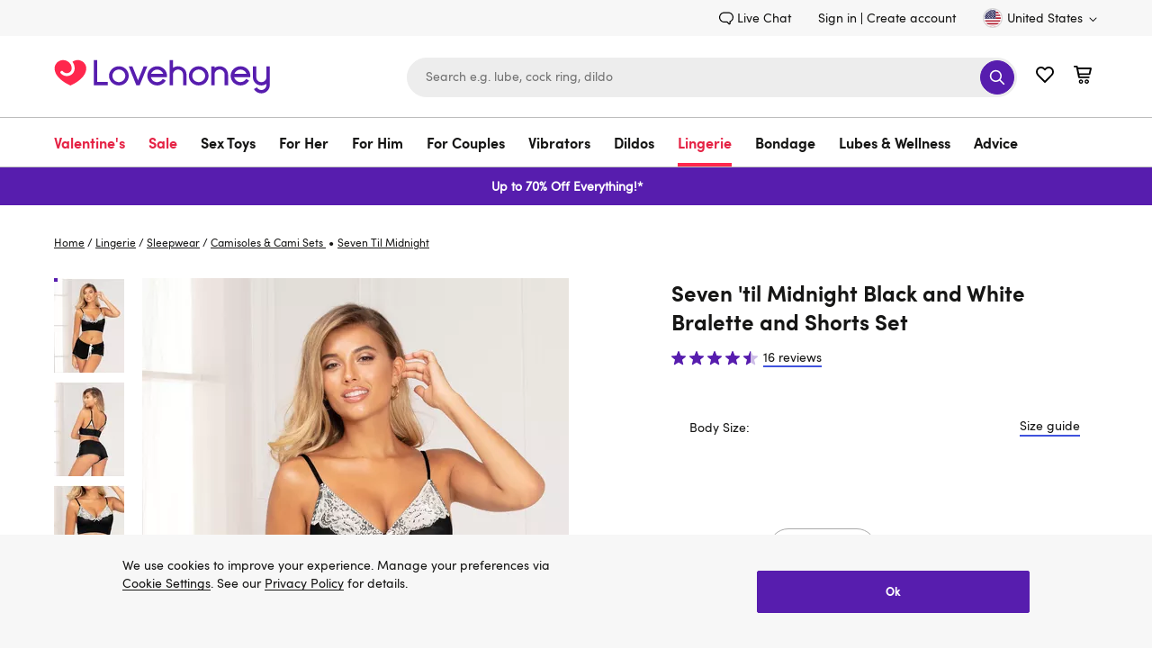

--- FILE ---
content_type: application/javascript
request_url: https://d1yx7tdtmlx1ll.cloudfront.net/381.2-ET-generation.js
body_size: 492
content:
(()=>{"use strict";const e=new IntersectionObserver((t=>{!0===t[0].isIntersecting&&(console.log("Product Description has just become visible on screen"),window.monetateQ=window.monetateQ||[],window.monetateQ.push(["setPageType",window.monetatePageData?.pageType]),window.monetateQ.push(["setCustomVariables",[{name:"site",value:window.monetatePageData?.site}]]),window.monetateQ.push(["setCustomVariables",[{name:"DescriptionInViewport1",value:"true"}]]),window.monetateQ.push(["trackData",{nonPageView:!0}]),e.unobserve(document.querySelector("#sectionDescription")))}),{threshold:[0]});e.observe(document.querySelector("#sectionDescription"))})();

--- FILE ---
content_type: application/javascript
request_url: https://forms.lovehoney.com/a4flkt7l2b/z9gd/44904/www.lovehoney.com/jsonp/z?cb=1769322915090&dre=l&callback=jQuery36400021339727848772583_1769322915069&_=1769322915070
body_size: 1038
content:
jQuery36400021339727848772583_1769322915069({"dre":"l","response":"[base64].[base64]","success":true});

--- FILE ---
content_type: text/javascript; charset=utf-8
request_url: https://p.cquotient.com/pebble?tla=bdpc-lvhn-us&activityType=viewProduct&callback=CQuotient._act_callback0&cookieId=bca6E7fxlM8enm1vN846tt4MIM&userId=&emailId=&product=id%3A%3Aa44533%7C%7Csku%3A%3A%7C%7Ctype%3A%3Avgroup%7C%7Calt_id%3A%3Aa44533g80192&realm=BDPC&siteId=lvhn-us&instanceType=prd&locale=en_US&referrer=&currentLocation=https%3A%2F%2Fwww.lovehoney.com%2Flingerie%2Fsleepwear%2Fcamisoles-cami-sets%25C2%25A0%2Fp%2Fseven-til-midnight-black-and-white-bralette-and-shorts-set-%2Fa44533g80192.html&ls=true&_=1769322902968&v=v3.1.3&fbPixelId=__UNKNOWN__&json=%7B%22cookieId%22%3A%22bca6E7fxlM8enm1vN846tt4MIM%22%2C%22userId%22%3A%22%22%2C%22emailId%22%3A%22%22%2C%22product%22%3A%7B%22id%22%3A%22a44533%22%2C%22sku%22%3A%22%22%2C%22type%22%3A%22vgroup%22%2C%22alt_id%22%3A%22a44533g80192%22%7D%2C%22realm%22%3A%22BDPC%22%2C%22siteId%22%3A%22lvhn-us%22%2C%22instanceType%22%3A%22prd%22%2C%22locale%22%3A%22en_US%22%2C%22referrer%22%3A%22%22%2C%22currentLocation%22%3A%22https%3A%2F%2Fwww.lovehoney.com%2Flingerie%2Fsleepwear%2Fcamisoles-cami-sets%25C2%25A0%2Fp%2Fseven-til-midnight-black-and-white-bralette-and-shorts-set-%2Fa44533g80192.html%22%2C%22ls%22%3Atrue%2C%22_%22%3A1769322902968%2C%22v%22%3A%22v3.1.3%22%2C%22fbPixelId%22%3A%22__UNKNOWN__%22%7D
body_size: 430
content:
/**/ typeof CQuotient._act_callback0 === 'function' && CQuotient._act_callback0([{"k":"__cq_uuid","v":"bca6E7fxlM8enm1vN846tt4MIM","m":34128000},{"k":"__cq_bc","v":"%7B%22bdpc-lvhn-us%22%3A%5B%7B%22id%22%3A%22a44533%22%2C%22type%22%3A%22vgroup%22%2C%22alt_id%22%3A%22a44533g80192%22%7D%5D%7D","m":2592000},{"k":"__cq_seg","v":"0~0.00!1~0.00!2~0.00!3~0.00!4~0.00!5~0.00!6~0.00!7~0.00!8~0.00!9~0.00","m":2592000}]);

--- FILE ---
content_type: application/javascript
request_url: https://www.lovehoney.com/xD9rRv/x/p/l-MWVBcPCjgP/ui7Nzcm6Jk2LpSG9VY/QRIkbg/Sm1/GE14hOV4B
body_size: 177609
content:
(function(){if(typeof Array.prototype.entries!=='function'){Object.defineProperty(Array.prototype,'entries',{value:function(){var index=0;const array=this;return {next:function(){if(index<array.length){return {value:[index,array[index++]],done:false};}else{return {done:true};}},[Symbol.iterator]:function(){return this;}};},writable:true,configurable:true});}}());(function(){lK();ZIk();xSk();var zD=function(M1,Mw){return M1>>Mw;};var m7=function(Ij){var Wh=Ij%4;if(Wh===2)Wh=3;var vh=42+Wh;var Pw;if(vh===42){Pw=function bh(j7,Bw){return j7*Bw;};}else if(vh===43){Pw=function Jn(j1,sD){return j1+sD;};}else{Pw=function Z1(TD,dp){return TD-dp;};}return Pw;};var rw=function(Zv){return +Zv;};var Hh=function(){return nD.apply(this,[Ss,arguments]);};var Vj=function(){K3=["\x6c\x65\x6e\x67\x74\x68","\x41\x72\x72\x61\x79","\x63\x6f\x6e\x73\x74\x72\x75\x63\x74\x6f\x72","\x6e\x75\x6d\x62\x65\x72"];};var xj=function(MS,LQ){return MS^LQ;};var X1=function(wZ){if(E2["document"]["cookie"]){try{var YQ=E2["document"]["cookie"]["split"]('; ');var SS=null;var Gh=null;for(var wR=0;wR<YQ["length"];wR++){var qZ=YQ[wR];if(qZ["indexOf"](""["concat"](wZ,"="))===0){var mZ=qZ["substring"](""["concat"](wZ,"=")["length"]);if(mZ["indexOf"]('~')!==-1||E2["decodeURIComponent"](mZ)["indexOf"]('~')!==-1){SS=mZ;}}else if(qZ["startsWith"](""["concat"](wZ,"_"))){var mE=qZ["indexOf"]('=');if(mE!==-1){var d1=qZ["substring"](mE+1);if(d1["indexOf"]('~')!==-1||E2["decodeURIComponent"](d1)["indexOf"]('~')!==-1){Gh=d1;}}}}if(Gh!==null){return Gh;}if(SS!==null){return SS;}}catch(Ld){return false;}}return false;};var E7=function(){AE=["\x6c\x65\x6e\x67\x74\x68","\x41\x72\x72\x61\x79","\x63\x6f\x6e\x73\x74\x72\x75\x63\x74\x6f\x72","\x6e\x75\x6d\x62\x65\x72"];};var T7=function(wv){var Y1=wv[0]-wv[1];var sd=wv[2]-wv[3];var XS=wv[4]-wv[5];var LE=E2["Math"]["sqrt"](Y1*Y1+sd*sd+XS*XS);return E2["Math"]["floor"](LE);};var bp=function fp(c3,EB){var WD=fp;for(c3;c3!=bN;c3){switch(c3){case mU:{c3=gP;for(var K7=T3[cv];Ch(K7,EB[lS()[AS(dn)].call(null,nQ(cv),p7,lB)]);K7++){var Ej=EB[K7];if(c0(Ej,null)&&c0(Ej,undefined)){for(var IZ in Ej){if(E2[VS()[lZ(c7)].call(null,VZ,Gn,hD)][CS()[xh(JB)].call(null,A7,KQ,fh,lB)][lS()[AS(OS)].call(null,nQ([]),LR,C7)].call(Ej,IZ)){Id[IZ]=Ej[IZ];}}}}}break;case OI:{zh(cM,[FZ()]);Xv=nD(PN,[]);nD(Gc,[]);nD(DN,[FZ()]);(function(HR,sB){return nD.apply(this,[J2,arguments]);}(['XOGOTTz','T83dz','XOdXdT3Od8pmmmmmm','2m','2','m','Om','zO','2G','22','X','O','2O','OOOO','8','zTmmmmm','2pT3','2pXz'],hn));c3=TN;T3=nD(Zx,[['Xmd8pmmmmmm','2','m','X','G','2O3','zO','T88z8pmmmmmm','T83dz','XOdXdT3Od8pmmmmmm','XOGOTTz','GzGGTm3pmmmmmm','GGGGGGG','dXTTX8d','O','2mOX','OmXG','zTmm','XmdT','G2dO','2TzGX','zO3TG','T','28','2T','2mm','3','22','2X','23','2d','Oz','OX','OT','zm','O8','z','2OT','2m','XOdXdT3OdT','zmmm','2mm2','Xddd','Oddd','2mmmm','T3','Ommm','OO','8','Om2T','dddddd','O2','888','dGO','2O','O8m','2p3z','Op22','2pG2','d','2mmm','zTmmmmm','O2Tmmmmm','2pXz'],nQ(nQ(dn))]);QI=function UbVFSlGUvc(){TX();function CB(){if(this["tQ"]<sB(this["Qx"]))this.Wl=S8;else this.Wl=Sj;}cC();JG();function p6(){return Mr(Ow(),67771);}function tx(Pp,HQ){return Pp!=HQ;}function tr(){return ["\x61\x70\x70\x6c\x79","\x66\x72\x6f\x6d\x43\x68\x61\x72\x43\x6f\x64\x65","\x53\x74\x72\x69\x6e\x67","\x63\x68\x61\x72\x43\x6f\x64\x65\x41\x74"];}function rc(MX){return !MX;}function rC(){this["E6"]^=this["E6"]>>>16;this.Wl=dQ;}function hc(){this["zp"]++;this.Wl=v6;}function k4(){this["E6"]^=this["E6"]>>>13;this.Wl=Bj;}var ZX;var Qp;var JX;function Im(){return k6.apply(this,[C6,arguments]);}var fC;function r8(gr,Lw){return gr|Lw;}function P8(HX){return -HX;}function cC(){n4=+ ! +[],g6=[+ ! +[]]+[+[]]-+ ! +[]-+ ! +[],HB=+ ! +[]+! +[]+! +[],X4=[+ ! +[]]+[+[]]-[],rx=! +[]+! +[],FH=+ ! +[]+! +[]+! +[]+! +[]+! +[]+! +[],gG=[+ ! +[]]+[+[]]-+ ! +[],O4=! +[]+! +[]+! +[]+! +[],cB=+ ! +[]+! +[]+! +[]+! +[]+! +[]+! +[]+! +[],PB=+ ! +[]+! +[]+! +[]+! +[]+! +[],Ax=+[];}function UX(){return BQ.apply(this,[fj,arguments]);}function O(){return TQ.apply(this,[gG,arguments]);}function gc(){var K=Object['\x63\x72\x65\x61\x74\x65'](Object['\x70\x72\x6f\x74\x6f\x74\x79\x70\x65']);gc=function(){return K;};return K;}function Br(tH){return JH()[tH];}function J6(){return MG.apply(this,[xG,arguments]);}function Mr(Qx,rG){var n6={Qx:Qx,E6:rG,zp:0,tQ:0,Wl:S8};while(!n6.Wl());return n6["E6"]>>>0;}function Gx(wm){return JH()[wm];}function W6(){return x4.apply(this,[O4,arguments]);}function LG(){return ["\x3f+UF~Y:.>","HUt[S\'y*I4(c","","#/AWP","g);sWcfr","%LF[A"];}function Ow(){return hG()+pC()+typeof ZX[Nw()[Gx(RB)].name];}function hC(){return ["Q\x404&zh\x40uVE1!>","Q\n8DI0S","r*K-\rTmJ\vK(\x00\"D LSdT:F","bZ+\"V;\bK","R7H"];}function hj(){return ["T","I","\x40$\v&W","x","*WmH!|\'PAe&!Mv#Y&fTeE8ip","\x00~s>F\tB"];}var pm;function T4(z4,d4){return z4^d4;}function FB(){return MG.apply(this,[g8,arguments]);}function El(){return PG()+sB("\x61\x31\x39\x33\x36\x36\x36")+3;}var OG;function JQ(){return TQ.apply(this,[Ax,arguments]);}var pj;var wp;function vH(){return k6.apply(this,[FH,arguments]);}function jc(){return x4.apply(this,[gx,arguments]);}function f(){var rX=[]['\x65\x6e\x74\x72\x69\x65\x73']();f=function(){return rX;};return rX;}function Rj(){return I4.apply(this,[Jr,arguments]);}var d;function Dj(b4){return JH()[b4];}function Gc(Ic,Vx){return Ic in Vx;}function TX(){d=[]['\x6b\x65\x79\x73']();RB=1;Nw()[Gx(RB)]=UbVFSlGUvc;if(typeof window!=='undefined'){ZX=window;}else if(typeof global!==''+[][[]]){ZX=global;}else{ZX=this;}}var X4,rx,HB,n4,Ax,g6,O4,gG,PB,cB,FH;function r4(){this["E6"]=(this["jl"]&0xffff)+0x6b64+(((this["jl"]>>>16)+0xe654&0xffff)<<16);this.Wl=hc;}function Hx(Zj,qQ){return Zj+qQ;}var Yw;var fG;function Fx(){return MG.apply(this,[G4,arguments]);}0xa193666,1856667732;function t(){return TQ.apply(this,[d6,arguments]);}function Fj(xw,vl){return xw/vl;}function hl(){return MG.apply(this,[b,arguments]);}var G8;function XB(Ex,CX){return Ex>>>CX;}function sB(a){return a.length;}function xm(){return BQ.apply(this,[nB,arguments]);}function Bj(){this["E6"]=(this["E6"]&0xffff)*0xc2b2ae35+(((this["E6"]>>>16)*0xc2b2ae35&0xffff)<<16)&0xffffffff;this.Wl=rC;}function dC(xx,EB){return xx[lp[Gm]](EB);}function ZQ(){return x4.apply(this,[Y8,arguments]);}function Nw(){var jx=Object['\x63\x72\x65\x61\x74\x65']({});Nw=function(){return jx;};return jx;}function P4(){return MG.apply(this,[rj,arguments]);}function t8(){return I4.apply(this,[rx,arguments]);}function tw(zl,cc){return zl&cc;}function HC(F6,n8){return F6%n8;}function cj(){return MG.apply(this,[NG,arguments]);}var GQ;function Zp(){return k6.apply(this,[Jr,arguments]);}function Dl(Um){return ~Um;}function lH(AQ,VC){var vB=lH;switch(AQ){case d6:{var UC=VC[Ax];fG=function(Ap,jw){return lH.apply(this,[Kj,arguments]);};return Ur(UC);}break;case xG:{var Zc={'\x44':hQ()[Dj(RB)].apply(null,[v8,P8(Am)]),'\x48':hQ()[Dj(pG)].apply(null,[Gm,vp]),'\x4d':hQ()[Dj(Gm)].apply(null,[pG,P8(qH)]),'\x50':DQ()[Q(zx)].apply(null,[P8(hw),RB,sX,JB]),'\x55':DQ()[Q(RB)](P8(Xl),zx,Bp,rc(zx)),'\x59':DQ()[Q(pG)](tl,Gm,fH,NC),'\x62':Nw()[Gx(pG)](jr,V8,pG,J),'\x63':f()[Br(zx)].apply(null,[Xx,RB]),'\x68':hQ()[Dj(Xw)](Xw,Lp)};return function(fB){return lH(X4,[fB,Zc]);};}break;case fX:{var Rp=VC[Ax];var Ox=VC[n4];var sH=fC[sx];var cw=Hx([],[]);var K4=fC[Rp];var hp=hm(K4.length,RB);if(YQ(hp,zx)){do{var vG=HC(Hx(Hx(hp,Ox),LB()),sH.length);var U=dC(K4,hp);var Ym=dC(sH,vG);cw+=Gr(XC,[tw(r8(Dl(U),Dl(Ym)),r8(U,Ym))]);hp--;}while(YQ(hp,zx));}return x4(NG,[cw]);}break;case Tx:{var qj=VC[Ax];var Tj=VC[n4];var rl=Hx([],[]);var Nj=HC(Hx(qj,LB()),I8);var IC=rQ[Tj];var qw=zx;if(Up(qw,IC.length)){do{var Er=dC(IC,qw);var Bx=dC(Nx.jp,Nj++);rl+=Gr(XC,[tw(r8(Dl(Er),Dl(Bx)),r8(Er,Bx))]);qw++;}while(Up(qw,IC.length));}return rl;}break;case b:{var Wm=VC[Ax];Qc=function(nX,Ll,lj,Il){return lH.apply(this,[gx,arguments]);};return Yw(Wm);}break;case gx:{var lX=VC[Ax];var tX=VC[n4];var pQ=VC[rx];var PH=VC[HB];var YH=Hx([],[]);var kl=HC(Hx(lX,LB()),jj);var pH=GX[tX];var YG=zx;if(Up(YG,pH.length)){do{var fQ=dC(pH,YG);var rw=dC(Qc.cX,kl++);YH+=Gr(XC,[tw(Dl(tw(fQ,rw)),r8(fQ,rw))]);YG++;}while(Up(YG,pH.length));}return YH;}break;case Jl:{var qx=VC[Ax];Nx=function(Yr,lc){return lH.apply(this,[Tx,arguments]);};return mr(qx);}break;case vX:{var A4=VC[Ax];var h6=VC[n4];var vm=VC[rx];var V4=VC[HB];var DB=Qp[RB];var ql=Hx([],[]);var p8=Qp[vm];for(var tG=hm(p8.length,RB);YQ(tG,zx);tG--){var Rx=HC(Hx(Hx(tG,V4),LB()),DB.length);var OH=dC(p8,tG);var r=dC(DB,Rx);ql+=Gr(XC,[tw(Dl(tw(OH,r)),r8(OH,r))]);}return x4(Jl,[ql]);}break;case X4:{var jm=VC[Ax];var vx=VC[n4];var gX=f()[Br(RB)].call(null,Jw,zx);for(var zr=zx;Up(zr,jm[Nw()[Gx(RB)](AH,rc(rc([])),Gm,nx)]);zr=Hx(zr,RB)){var Xm=jm[DQ()[Q(Gm)](WG,pG,xr,xr)](zr);var Mw=vx[Xm];gX+=Mw;}return gX;}break;case Kj:{var ww=VC[Ax];var U4=VC[n4];var Bw=Hx([],[]);var F8=HC(Hx(U4,LB()),jj);var EQ=Zx[ww];for(var Op=zx;Up(Op,EQ.length);Op++){var kr=dC(EQ,Op);var Ql=dC(fG.Gp,F8++);Bw+=Gr(XC,[tw(Dl(tw(kr,Ql)),r8(kr,Ql))]);}return Bw;}break;}}function zc(){return I4.apply(this,[HB,arguments]);}function bG(a,b){return a.charCodeAt(b);}function Wr(){return BQ.apply(this,[C6,arguments]);}var Qc;function YQ(M,dw){return M>=dw;}function AG(Ej,cx){return Ej<<cx;}function BQ(HH,wx){var pB=BQ;switch(HH){case nB:{var WQ=wx[Ax];WQ[WQ[AB](dl)]=function(){this[kC].push(w(this[br](),this[br]()));};rp(nB,[WQ]);}break;case JC:{var K8=wx[Ax];K8[K8[AB](LQ)]=function(){this[kC].push(XB(this[br](),this[br]()));};BQ(nB,[K8]);}break;case gG:{var sp=wx[Ax];sp[sp[AB](R6)]=function(){this[fr](E4.n,this[pX]());};BQ(JC,[sp]);}break;case fj:{var jC=wx[Ax];jC[jC[AB](sr)]=function(){this[kC].push(this[br]()&&this[br]());};BQ(gG,[jC]);}break;case Kj:{var Wp=wx[Ax];Wp[Wp[AB](VQ)]=function(){var dX=this[hw]();var gC=this[br]();var S6=this[br]();var Sl=this[s4](S6,gC);if(rc(dX)){var A8=this;var RQ={get(Z8){A8[Rm]=Z8;return S6;}};this[Rm]=new Proxy(this[Rm],RQ);}this[kC].push(Sl);};BQ(fj,[Wp]);}break;case C6:{var T8=wx[Ax];T8[T8[AB](kC)]=function(){this[kC].push(AG(this[br](),this[br]()));};BQ(Kj,[T8]);}break;case rm:{var lQ=wx[Ax];lQ[lQ[AB](cm)]=function(){this[kC].push(hm(this[br](),this[br]()));};BQ(C6,[lQ]);}break;case b6:{var U8=wx[Ax];U8[U8[AB](bw)]=function(){this[kC].push(Hw(this[br](),this[br]()));};BQ(rm,[U8]);}break;case SX:{var bC=wx[Ax];bC[bC[AB](YB)]=function(){this[kC].push(Hw(P8(RB),this[br]()));};BQ(b6,[bC]);}break;case DC:{var Xc=wx[Ax];Xc[Xc[AB](Cl)]=function(){var Cr=this[hw]();var kH=Xc[pX]();if(rc(this[br](Cr))){this[fr](E4.n,kH);}};BQ(SX,[Xc]);}break;}}var Mp;var GX;function wH(){this["E6"]^=this["E6"]>>>16;this.Wl=AC;}function W(){return TQ.apply(this,[SG,arguments]);}function F4(){return BQ.apply(this,[rm,arguments]);}function Sx(){return TQ.apply(this,[xj,arguments]);}function P6(a,b,c){return a.indexOf(b,c);}function j6(){return rp.apply(this,[ll,arguments]);}function Gw(mH){return JH()[mH];}function wc(){return rp.apply(this,[xQ,arguments]);}function Uw(){return BQ.apply(this,[SX,arguments]);}function Vl(){return I4.apply(this,[xG,arguments]);}var S;var lp;function dQ(){return this;}function R4(){return BQ.apply(this,[Kj,arguments]);}var RB,pG,Gm,zx,Xw,sx,q6,v8,Q8,R,jj,pl,UH,D4,fH,Yj,np,DH,nx,D6,Vc,Gl,OX,NQ,Bp,V,TG,jG,Cm,Am,zQ,Sp,CQ,A6,hw,I8,vp,qH,sX,JB,Xl,tl,NC,jr,V8,J,Xx,Lp,Jw,AH,WG,xr,kC,Rm,s4,B8,AB,lr,br,Xr,w4,zB,Y4,bw,fr,N6,q,VH,dl,LQ,R6,pX,sr,VQ,cm,YB,Cl,Hj,m6,Cw,SC,l6,cG,bB,jX,mQ,Em,FX,Bc,Lc,Dx,WH,bX,Ec,Fl,Kl,wl,KG,zG,sQ,Mc,g4,sl,RC,j8,lx,m4,Tw,TC,xc,Mj;function E8(){return BQ.apply(this,[b6,arguments]);}function bl(){return rp.apply(this,[b6,arguments]);}function mj(){this["X8"]=(this["X8"]&0xffff)*0x1b873593+(((this["X8"]>>>16)*0x1b873593&0xffff)<<16)&0xffffffff;this.Wl=xX;}function Ml(){return k6.apply(this,[q8,arguments]);}function Z6(PX,X6){return PX<=X6;}function Bm(){this["X8"]=(this["X8"]&0xffff)*0xcc9e2d51+(((this["X8"]>>>16)*0xcc9e2d51&0xffff)<<16)&0xffffffff;this.Wl=Pj;}function Or(){return k6.apply(this,[bc,arguments]);}function Oc(){return TQ.apply(this,[bc,arguments]);}function Q6(){return I4.apply(this,[FG,arguments]);}var Ur;function YC(){rQ=["","","v\x00W!\x40O0(fMvI6C\v\x00c+Nl2\f\x07","=\x3fHlx1uhR-l;[cS","p WS; \"\'>H.]I\f\n\b[9WK)U>\"\"","-"];}function Gr(A,M8){var mG=Gr;switch(A){case rj:{var bQ=M8[Ax];Vr.H=kc(Ax,[bQ]);while(Up(Vr.H.length,V))Vr.H+=Vr.H;}break;case Tx:{Mp=function(B){return Gr.apply(this,[rj,arguments]);};lH(vX,[rc(rc([])),rc(RB),Xw,P8(TG)]);}break;case vX:{var Cx=M8[Ax];var Vm=M8[n4];var t4=rQ[Gm];var Kw=Hx([],[]);var Y=rQ[Vm];var pr=hm(Y.length,RB);if(YQ(pr,zx)){do{var sm=HC(Hx(Hx(pr,Cx),LB()),t4.length);var DG=dC(Y,pr);var kX=dC(t4,sm);Kw+=Gr(XC,[tw(r8(Dl(DG),Dl(kX)),r8(DG,kX))]);pr--;}while(YQ(pr,zx));}return lH(Jl,[Kw]);}break;case FH:{var Yl=M8[Ax];var Oj=M8[n4];var kG=M8[rx];var UB=M8[HB];var qc=GX[Xw];var Yx=Hx([],[]);var sC=GX[Oj];var AX=hm(sC.length,RB);if(YQ(AX,zx)){do{var pp=HC(Hx(Hx(AX,Yl),LB()),qc.length);var H8=dC(sC,AX);var Ip=dC(qc,pp);Yx+=Gr(XC,[tw(Dl(tw(H8,Ip)),r8(H8,Ip))]);AX--;}while(YQ(AX,zx));}return lH(b,[Yx]);}break;case Rc:{var LH=M8[Ax];var wX=Hx([],[]);for(var j4=hm(LH.length,RB);YQ(j4,zx);j4--){wX+=LH[j4];}return wX;}break;case PB:{var mB=M8[Ax];EH.BH=Gr(Rc,[mB]);while(Up(EH.BH.length,CQ))EH.BH+=EH.BH;}break;case Ax:{S=function(sc){return Gr.apply(this,[PB,arguments]);};lH(fX,[q6,P8(A6)]);}break;case SG:{var P=M8[Ax];var Mm=M8[n4];var Yp=Zx[zx];var xB=Hx([],[]);var Pl=Zx[P];var km=hm(Pl.length,RB);if(YQ(km,zx)){do{var C4=HC(Hx(Hx(km,Mm),LB()),Yp.length);var tC=dC(Pl,km);var nl=dC(Yp,C4);xB+=Gr(XC,[tw(Dl(tw(tC,nl)),r8(tC,nl))]);km--;}while(YQ(km,zx));}return lH(d6,[xB]);}break;case XC:{var hH=M8[Ax];if(Z6(hH,BG)){return ZX[lp[pG]][lp[RB]](hH);}else{hH-=xH;return ZX[lp[pG]][lp[RB]][lp[zx]](null,[Hx(gH(hH,jj),KH),Hx(HC(hH,Ew),dH)]);}}break;case cB:{RB=+ ! ![];pG=RB+RB;Gm=RB+pG;zx=+[];Xw=Gm+RB;sx=Xw*pG-Gm*RB;q6=sx+Xw-Gm;v8=sx*Gm-Xw+pG-q6;Q8=RB*v8-sx+q6;R=RB*sx*Gm-q6;jj=Xw-RB+R-pG;pl=q6+Q8*RB+jj+R;UH=sx+RB+pl-q6+Gm;D4=q6*pl+RB+v8-sx;fH=pl*pG+R-jj;Yj=Xw+pG*jj+RB+sx;np=jj*q6-Gm*sx+Q8;DH=v8*R+pl-Xw+Q8;nx=v8*Q8-pG+DH+sx;D6=DH*sx+Xw-pl*RB;Vc=q6+jj+pl+Xw+R;Gl=R*pl+v8-DH+Q8;OX=sx+pG*R+Gm-q6;NQ=R*Gm*v8+sx+Q8;Bp=Xw+Gm*sx-jj+v8;V=jj+RB+sx*pG-Gm;TG=v8*q6+pl*sx;jG=R+q6*v8+Gm+jj;Cm=Q8+R*Gm+pl-pG;Am=pl-pG+sx+jj-RB;zQ=jj*R-Gm-RB-Q8;Sp=jj+pG-Xw+Gm*v8;CQ=v8*RB+jj+pl*pG;A6=Q8+DH*pG-q6-sx;hw=sx+v8*jj+q6+Q8;I8=pG*Q8+Gm*RB+v8;vp=q6*pG+DH-Q8+RB;qH=q6+Q8*sx+pl+v8;sX=sx+R-Q8+Xw+RB;JB=q6+Q8+jj+v8*sx;Xl=Gm*jj+Xw+DH+q6;tl=pG*DH+jj*v8-RB;NC=jj*R-q6-v8;jr=R-RB+v8*Q8+jj;V8=jj*q6+pl+Gm-sx;J=R*q6*pG-RB-Q8;Xx=Q8*DH-jj-R-q6;Lp=Gm+Q8*jj*q6-pG;Jw=R+Gm+DH*q6*RB;AH=pG*jj*RB-Xw+sx;WG=v8*Q8*Gm+DH*q6;xr=RB*Gm*sx+v8*jj;kC=pG*Q8+Gm*sx*jj;Rm=pl+v8-Q8+Xw*jj;s4=jj*q6*pG+Xw+pl;B8=jj*q6+pl*R*pG;AB=v8+Q8*R*Gm+jj;lr=R+jj+DH+sx*RB;br=R*pl-Q8-RB-DH;Xr=DH+q6+jj+v8+Xw;w4=RB-Xw-DH+pl*v8;zB=jj*pG*Xw+DH-q6;Y4=R*Xw*Gm+pl-v8;bw=sx*pl+Xw+q6-Gm;fr=Q8*R+q6+RB+pG;N6=RB+pG*pl-Q8+Xw;q=v8*sx*RB*Xw+Q8;VH=R+q6+sx-jj+pG;dl=DH+sx+pl+RB+jj;LQ=Gm*pl+R*q6;R6=Xw*Q8*sx-Gm*pG;pX=R*pG+Q8+v8*sx;sr=jj-Xw+sx*pl-Q8;VQ=v8*Q8+pl*Gm+jj;cm=v8+DH+pl+q6*sx;YB=Gm*pl-pG+DH-v8;Cl=q6+Gm*v8+sx*pl;Hj=pl+DH+R*v8-Gm;m6=sx*v8-Xw+pl-jj;Cw=DH*q6-R+pl;SC=v8+jj*pG*Q8+pl;l6=Q8*pl-R*q6;cG=R+RB-Xw+pl*v8;bB=pl*Q8-sx-R-RB;jX=sx+q6+pl*v8+RB;mQ=jj*pl-DH+pG*Q8;Em=Gm*q6-RB+pl*v8;FX=pl*q6-Gm+v8*Q8;Bc=Q8+jj+sx*Xw-RB;Lc=R*pG+pl*v8-Xw;Dx=v8*Q8+pl*pG*Gm;WH=sx*pl-Gm+Q8-R;bX=Gm+R+DH+pl+RB;Ec=R+Xw+Q8-pG;Fl=R*Xw*RB+Gm;Kl=Xw*DH-v8+R*RB;wl=q6+Q8*sx-Xw+v8;KG=pG-RB+v8*jj+sx;zG=v8*q6*RB*pG-Xw;sQ=Xw+pl*Gm-R-q6;Mc=R+v8*pl-jj+RB;g4=pl+jj*v8+q6*RB;sl=jj*Xw*R-DH-pl;RC=R-v8+Q8*pl-jj;j8=Q8*pG+R-RB;lx=Xw*jj-q6+sx+R;m4=pG+RB+Q8+jj-q6;Tw=Gm-Q8-sx+q6*Xw;TC=q6+Q8*v8+R;xc=pl*pG-Gm+Q8*jj;Mj=DH*v8-Gm+q6+RB;}break;}}function k6(OB,DX){var C=k6;switch(OB){case bc:{var Px=DX[Ax];Px[Px[AB](V)]=function(){this[kC].push(Gc(this[br](),this[br]()));};TQ(Ax,[Px]);}break;case q8:{var m8=DX[Ax];m8[m8[AB](Ec)]=function(){this[kC].push(this[pX]());};k6(bc,[m8]);}break;case b:{var m=DX[Ax];m[m[AB](AH)]=function(){this[kC].push(YQ(this[br](),this[br]()));};k6(q8,[m]);}break;case rm:{var Kc=DX[Ax];Kc[Kc[AB](Fl)]=function(){var Lm=this[hw]();var Hl=this[hw]();var IH=this[hw]();var Pm=this[br]();var SH=[];for(var gj=zx;Up(gj,IH);++gj){switch(this[kC].pop()){case zx:SH.push(this[br]());break;case RB:var F=this[br]();for(var Q4 of F.reverse()){SH.push(Q4);}break;default:throw new Error(gc()[Gw(pG)].apply(null,[pG,Kl]));}}var Nm=Pm.apply(this[Rm].q,SH.reverse());Lm&&this[kC].push(this[VH](Nm));};k6(b,[Kc]);}break;case FH:{var T=DX[Ax];T[T[AB](wl)]=function(){Ij.call(this[bw]);};k6(rm,[T]);}break;case Jr:{var Rr=DX[Ax];Rr[Rr[AB](np)]=function(){this[kC].push(I6(this[br](),this[br]()));};k6(FH,[Rr]);}break;case vX:{var v4=DX[Ax];v4[v4[AB](N6)]=function(){var XH=[];var v=this[hw]();while(v--){switch(this[kC].pop()){case zx:XH.push(this[br]());break;case RB:var gl=this[br]();for(var Dc of gl){XH.push(Dc);}break;}}this[kC].push(this[Q8](XH));};k6(Jr,[v4]);}break;case Tr:{var Dm=DX[Ax];Dm[Dm[AB](KG)]=function(){this[kC].push(Hx(this[br](),this[br]()));};k6(vX,[Dm]);}break;case C6:{var BX=DX[Ax];BX[BX[AB](zG)]=function(){this[kC].push(Up(this[br](),this[br]()));};k6(Tr,[BX]);}break;case PB:{var t6=DX[Ax];t6[t6[AB](sQ)]=function(){this[kC].push(this[Mc](this[bB]()));};k6(C6,[t6]);}break;}}var Lx;function PG(){return P6(`${Nw()[Gx(RB)]}`,"0x"+"\x61\x31\x39\x33\x36\x36\x36");}function v6(){this["tQ"]++;this.Wl=CB;}function Zr(){return k6.apply(this,[PB,arguments]);}var mr;function TQ(Wx,Xj){var Nr=TQ;switch(Wx){case d6:{var w8=Xj[Ax];w8[w8[AB](Hj)]=function(){var O6=this[kC].pop();var IX=this[hw]();if(tx(typeof O6,Nw()[Gx(Gm)](m6,CQ,sx,Cw))){throw hQ()[Dj(sx)](RB,tl);}if(b8(IX,RB)){O6.q++;return;}this[kC].push(new Proxy(O6,{get(Kp,SQ,RH){if(IX){return ++Kp.q;}return Kp.q++;}}));};BQ(DC,[w8]);}break;case xj:{var cl=Xj[Ax];cl[cl[AB](SC)]=function(){this[kC].push(this[AH]());};TQ(d6,[cl]);}break;case fj:{var Tm=Xj[Ax];Tm[Tm[AB](l6)]=function(){this[kC].push(gH(this[br](),this[br]()));};TQ(xj,[Tm]);}break;case gG:{var N4=Xj[Ax];N4[N4[AB](cG)]=function(){this[kC].push(this[bB]());};TQ(fj,[N4]);}break;case rm:{var lB=Xj[Ax];lB[lB[AB](jX)]=function(){this[kC].push(this[hw]());};TQ(gG,[lB]);}break;case cB:{var ml=Xj[Ax];ml[ml[AB](mQ)]=function(){this[kC].push(r8(this[br](),this[br]()));};TQ(rm,[ml]);}break;case PB:{var Aj=Xj[Ax];Aj[Aj[AB](Em)]=function(){JX.call(this[bw]);};TQ(cB,[Aj]);}break;case SG:{var xC=Xj[Ax];xC[xC[AB](FX)]=function(){var CH=this[hw]();var jH=this[kC].pop();var c6=this[kC].pop();var UQ=this[kC].pop();var OC=this[Bc][E4.n];this[fr](E4.n,jH);try{this[Lc]();}catch(G6){this[kC].push(this[VH](G6));this[fr](E4.n,c6);this[Lc]();}finally{this[fr](E4.n,UQ);this[Lc]();this[fr](E4.n,OC);}};TQ(PB,[xC]);}break;case bc:{var sw=Xj[Ax];sw[sw[AB](Dx)]=function(){var X=[];var n=this[kC].pop();var fm=hm(this[kC].length,RB);for(var c=zx;Up(c,n);++c){X.push(this[WH](this[kC][fm--]));}this[zB](gc()[Gw(RB)](RB,bX),X);};TQ(SG,[sw]);}break;case Ax:{var Sw=Xj[Ax];Sw[Sw[AB](Xw)]=function(){this[kC].push(HC(this[br](),this[br]()));};TQ(bc,[Sw]);}break;}}function qG(){return I4.apply(this,[xj,arguments]);}function f6(){return MG.apply(this,[Nc,arguments]);}var Zx;var ZB;function RX(){return k6.apply(this,[rm,arguments]);}function AC(){this["E6"]=(this["E6"]&0xffff)*0x85ebca6b+(((this["E6"]>>>16)*0x85ebca6b&0xffff)<<16)&0xffffffff;this.Wl=k4;}function L4(){return I4.apply(this,[Ol,arguments]);}function z(){return TQ.apply(this,[cB,arguments]);}function I4(qC,px){var Kx=I4;switch(qC){case xj:{var Fc=px[Ax];Fc[AH]=function(){var nj=f()[Br(RB)].apply(null,[Jw,zx]);for(let Lr=zx;Up(Lr,Q8);++Lr){nj+=this[hw]().toString(pG).padStart(Q8,DQ()[Q(zx)].apply(null,[P8(hw),RB,sX,lx]));}var cQ=parseInt(nj.slice(RB,VH),pG);var QQ=nj.slice(VH);if(x(cQ,zx)){if(x(QQ.indexOf(hQ()[Dj(Xw)](Xw,Lp)),P8(RB))){return zx;}else{cQ-=pm[Gm];QQ=Hx(DQ()[Q(zx)](P8(hw),RB,Am,CQ),QQ);}}else{cQ-=pm[Xw];QQ=Hx(hQ()[Dj(Xw)](Xw,Lp),QQ);}var sj=zx;var M6=RB;for(let x8 of QQ){sj+=Hw(M6,parseInt(x8));M6/=pG;}return Hw(sj,Math.pow(pG,cQ));};MG(b,[Fc]);}break;case FG:{var Jm=px[Ax];Jm[Cl]=function(tp,Ar){var YX=atob(tp);var mC=zx;var bH=[];var wC=zx;for(var Lj=zx;Up(Lj,YX.length);Lj++){bH[wC]=YX.charCodeAt(Lj);mC=T4(mC,bH[wC++]);}MG(xG,[this,HC(Hx(mC,Ar),RC)]);return bH;};I4(xj,[Jm]);}break;case rx:{var K6=px[Ax];K6[hw]=function(){return this[N6][this[Bc][E4.n]++];};I4(FG,[K6]);}break;case HB:{var KX=px[Ax];KX[br]=function(gB){return this[WH](gB?this[kC][hm(this[kC][Nw()[Gx(RB)](m4,rc(rc([])),Gm,nx)],RB)]:this[kC].pop());};I4(rx,[KX]);}break;case xG:{var vC=px[Ax];vC[WH]=function(fx){return x(typeof fx,Nw()[Gx(Gm)](rc(rc(RB)),Tw,sx,Cw))?fx.q:fx;};I4(HB,[vC]);}break;case Jr:{var dm=px[Ax];dm[Mc]=function(GH){return OG.call(this[bw],GH,this);};I4(xG,[dm]);}break;case Ol:{var WX=px[Ax];WX[zB]=function(Bl,cH,j){if(x(typeof Bl,Nw()[Gx(Gm)](jG,TC,sx,Cw))){j?this[kC].push(Bl.q=cH):Bl.q=cH;}else{G8.call(this[bw],Bl,cH);}};I4(Jr,[WX]);}break;case rm:{var mm=px[Ax];mm[fr]=function(vr,MH){this[Bc][vr]=MH;};mm[xc]=function(Hc){return this[Bc][Hc];};I4(Ol,[mm]);}break;}}function MG(EC,Yc){var f4=MG;switch(EC){case g8:{var Jp=Yc[Ax];Jp[Jp[AB](DH)]=function(){var kx=this[hw]();var rH=Jp[pX]();if(this[br](kx)){this[fr](E4.n,rH);}};k6(PB,[Jp]);}break;case q8:{var Jc=Yc[Ax];Jc[Jc[AB](g4)]=function(){var Fr=this[hw]();var xl=this[hw]();var W4=this[pX]();var IQ=ZB.call(this[bw]);var N=this[Rm];this[kC].push(function(...D){var hX=Jc[Rm];Fr?Jc[Rm]=N:Jc[Rm]=Jc[VH](this);var kj=hm(D.length,xl);Jc[sl]=Hx(kj,RB);while(Up(kj++,zx)){D.push(undefined);}for(let VX of D.reverse()){Jc[kC].push(Jc[VH](VX));}qp.call(Jc[bw],IQ);var nC=Jc[Bc][E4.n];Jc[fr](E4.n,W4);Jc[kC].push(D.length);Jc[Lc]();var fw=Jc[br]();while(b8(--kj,zx)){Jc[kC].pop();}Jc[fr](E4.n,nC);Jc[Rm]=hX;return fw;});};MG(g8,[Jc]);}break;case rj:{var rB=Yc[Ax];MG(q8,[rB]);}break;case xG:{var mX=Yc[Ax];var w6=Yc[n4];mX[AB]=function(Pw){return HC(Hx(Pw,w6),RC);};MG(rj,[mX]);}break;case n4:{var p4=Yc[Ax];p4[Lc]=function(){var GB=this[hw]();while(tx(GB,E4.p)){this[GB](this);GB=this[hw]();}};}break;case G4:{var Uj=Yc[Ax];Uj[s4]=function(vQ,Zl){return {get q(){return vQ[Zl];},set q(zj){vQ[Zl]=zj;}};};MG(n4,[Uj]);}break;case Nc:{var V6=Yc[Ax];V6[VH]=function(nG){return {get q(){return nG;},set q(UG){nG=UG;}};};MG(G4,[V6]);}break;case NG:{var bj=Yc[Ax];bj[Q8]=function(jQ){return {get q(){return jQ;},set q(L6){jQ=L6;}};};MG(Nc,[bj]);}break;case JC:{var vc=Yc[Ax];vc[bB]=function(){var Zw=r8(AG(this[hw](),Q8),this[hw]());var sG=f()[Br(RB)].apply(null,[Jw,zx]);for(var H4=zx;Up(H4,Zw);H4++){sG+=String.fromCharCode(this[hw]());}return sG;};MG(NG,[vc]);}break;case b:{var ZH=Yc[Ax];ZH[pX]=function(){var Tp=r8(r8(r8(AG(this[hw](),j8),AG(this[hw](),Bp)),AG(this[hw](),Q8)),this[hw]());return Tp;};MG(JC,[ZH]);}break;}}function Up(BC,FQ){return BC<FQ;}function Sj(){this["E6"]^=this["zp"];this.Wl=wH;}function W8(){return I4.apply(this,[rm,arguments]);}function lm(){return BQ.apply(this,[gG,arguments]);}function Fm(){return BQ.apply(this,[JC,arguments]);}function q4(){return rp.apply(this,[nB,arguments]);}function bm(){return k6.apply(this,[vX,arguments]);}function I6(p,Mx){return p===Mx;}function Hm(){if([10,13,32].includes(this["X8"]))this.Wl=v6;else this.Wl=Bm;}var Tx,N8,g8,vX,ll,Jl,Rc,xQ,bc,BG,gx,J4,xG,C6,Y8,Nc,XC,Tr,b,q8,SG,Ol,d6,VG,Kj,KH,SX,JC,dH,b6,FG,nB,DC,Jr,G4,rm,rj,Ew,NG,xj,xH,fj,fX;function Gj(){return MG.apply(this,[JC,arguments]);}var Ij;function xX(){this["E6"]^=this["X8"];this.Wl=mw;}function gH(l8,Tc){return l8>>Tc;}function pC(){return NX(`${Nw()[Gx(RB)]}`,EG()+1);}function JG(){ll=n4+O4*X4,vX=gG+rx*X4,nB=Ax+FH*X4,BG=PB+HB*X4+PB*X4*X4+PB*X4*X4*X4+FH*X4*X4*X4*X4,XC=HB+O4*X4,d6=Ax+PB*X4,fX=g6+HB*X4,xQ=g6+PB*X4,dH=Ax+rx*X4+HB*X4*X4+FH*X4*X4*X4+PB*X4*X4*X4*X4,SG=FH+rx*X4,xH=FH+HB*X4+PB*X4*X4+PB*X4*X4*X4+FH*X4*X4*X4*X4,VG=Ax+rx*X4,gx=n4+PB*X4,rj=Ax+HB*X4,Jl=PB+rx*X4,NG=rx+FH*X4,Tx=O4+O4*X4,xj=HB+rx*X4,xG=FH+PB*X4,Ew=O4+rx*X4+Ax*X4*X4+X4*X4*X4,q8=FH+O4*X4,Kj=g6+rx*X4,Rc=n4+FH*X4,G4=rx+X4,JC=rx+rx*X4,C6=rx+PB*X4,FG=cB+rx*X4,Jr=rx+HB*X4,fj=HB+PB*X4,b6=O4+HB*X4,J4=cB+PB*X4,b=PB+O4*X4,Ol=n4+HB*X4,rm=PB+HB*X4,KH=FH+gG*X4+rx*X4*X4+PB*X4*X4*X4+PB*X4*X4*X4*X4,Nc=gG+X4,SX=cB+HB*X4,bc=gG+PB*X4,g8=FH+HB*X4,DC=n4+rx*X4,Y8=Ax+O4*X4,Tr=gG+O4*X4,N8=gG+HB*X4;}var E4;function E(){return NX(`${Nw()[Gx(RB)]}`,El(),EG()-El());}function hG(){return NX(`${Nw()[Gx(RB)]}`,0,PG());}function Al(){return ["\x40+*","\vH*A\\-o^6=W^)^GtL=7;1GQ*A\bV-$_/s\\DH2[V=F","a","E","\b","P4X,[Dy4MJ;\\4`psKeL","U );\bh JQL6qH6<\tC","p"];}function EG(){return P6(`${Nw()[Gx(RB)]}`,";",PG());}function Z(){return k6.apply(this,[Tr,arguments]);}function H6(){return k6.apply(this,[b,arguments]);}function hQ(){var Jx=Object['\x63\x72\x65\x61\x74\x65']({});hQ=function(){return Jx;};return Jx;}function JH(){var fl=['r6','FC','kp','x6','Wj','Hp'];JH=function(){return fl;};return fl;}function LB(){var WB;WB=E()-p6();return LB=function(){return WB;},WB;}function Hw(PQ,CC){return PQ*CC;}function hm(Vp,IG){return Vp-IG;}function EH(){return lH.apply(this,[fX,arguments]);}var Nx;function S4(){return TQ.apply(this,[fj,arguments]);}function T6(){return MG.apply(this,[q8,arguments]);}function Ep(){this["jl"]=(this["E6"]&0xffff)*5+(((this["E6"]>>>16)*5&0xffff)<<16)&0xffffffff;this.Wl=r4;}function Z4(){return x4.apply(this,[VG,arguments]);}function mw(){this["E6"]=this["E6"]<<13|this["E6"]>>>19;this.Wl=Ep;}function s8(){return x4.apply(this,[d6,arguments]);}function Q(QG){return JH()[QG];}function tB(){return BQ.apply(this,[DC,arguments]);}function qm(Ir){this[kC]=Object.assign(this[kC],Ir);}function b8(L,R8){return L>R8;}function Cc(){return MG.apply(this,[n4,arguments]);}var qp;function S8(){this["X8"]=bG(this["Qx"],this["tQ"]);this.Wl=Hm;}function rp(c8,zX){var G=rp;switch(c8){case rm:{Ur=function(){return kc.apply(this,[gx,arguments]);};GQ=function(EX){this[kC]=[EX[Rm].q];};G8=function(Dw,dp){return rp.apply(this,[O4,arguments]);};OG=function(Sc,Aw){return rp.apply(this,[J4,arguments]);};JX=function(){this[kC][this[kC].length]={};};mr=function(){return kc.apply(this,[SX,arguments]);};Ij=function(){this[kC].pop();};ZB=function(){return [...this[kC]];};qp=function(HG){return rp.apply(this,[b,arguments]);};Lx=function(){this[kC]=[];};Yw=function(){return kc.apply(this,[VG,arguments]);};Mp=function(){return Gr.apply(this,[Tx,arguments]);};Nx=function(nm,Ww){return Gr.apply(this,[vX,arguments]);};Qc=function(QH,vw,QC,gQ){return Gr.apply(this,[FH,arguments]);};S=function(){return Gr.apply(this,[Ax,arguments]);};fG=function(Y6,Km){return Gr.apply(this,[SG,arguments]);};wp=function(MQ,Rl,Qj){return rp.apply(this,[SG,arguments]);};Gr(cB,[]);lp=tr();GX=hj();x4.call(this,O4,[JH()]);Zx=hC();x4.call(this,gx,[JH()]);Qp=LG();x4.call(this,VG,[JH()]);fC=Al();x4.call(this,Y8,[JH()]);YC();x4.call(this,d6,[JH()]);pm=x4(N8,[['bc','DM','HY','hPbbUPPPPPP','hPbDUPPPPPP'],rc(RB)]);E4={n:pm[zx],B:pm[RB],p:pm[pG]};;pj=class pj {constructor(){this[Bc]=[];this[N6]=[];this[kC]=[];this[sl]=zx;I4(rm,[this]);this[f()[Br(Gm)](Mj,sx)]=wp;}};return pj;}break;case O4:{var Dw=zX[Ax];var dp=zX[n4];return this[kC][hm(this[kC].length,RB)][Dw]=dp;}break;case J4:{var Sc=zX[Ax];var Aw=zX[n4];for(var U6 of [...this[kC]].reverse()){if(Gc(Sc,U6)){return Aw[s4](U6,Sc);}}throw f()[Br(pG)](B8,Xw);}break;case b:{var HG=zX[Ax];if(I6(this[kC].length,zx))this[kC]=Object.assign(this[kC],HG);}break;case SG:{var MQ=zX[Ax];var Rl=zX[n4];var Qj=zX[rx];this[N6]=this[Cl](Rl,Qj);this[Rm]=this[VH](MQ);this[bw]=new GQ(this);this[fr](E4.n,zx);try{while(Up(this[Bc][E4.n],this[N6].length)){var Qw=this[hw]();this[Qw](this);}}catch(gw){}}break;case b6:{var Ac=zX[Ax];Ac[Ac[AB](lr)]=function(){this[kC].push(Fj(this[br](),this[br]()));};}break;case DC:{var mp=zX[Ax];mp[mp[AB](Xr)]=function(){this[kC].push(T4(this[br](),this[br]()));};rp(b6,[mp]);}break;case xQ:{var PC=zX[Ax];PC[PC[AB](w4)]=function(){this[zB](this[kC].pop(),this[br](),this[hw]());};rp(DC,[PC]);}break;case ll:{var Zm=zX[Ax];Zm[Zm[AB](Y4)]=function(){this[kC]=[];Lx.call(this[bw]);this[fr](E4.n,this[N6].length);};rp(xQ,[Zm]);}break;case nB:{var MB=zX[Ax];MB[MB[AB](q)]=function(){this[kC].push(this[VH](undefined));};rp(ll,[MB]);}break;}}function h4(){return rp.apply(this,[DC,arguments]);}function w(XQ,ZG){return XQ!==ZG;}function DQ(){var Iw=new Object();DQ=function(){return Iw;};return Iw;}function NX(a,b,c){return a.substr(b,c);}function Vw(){return TQ.apply(this,[PB,arguments]);}var rQ;function kc(dj,gm){var KB=kc;switch(dj){case C6:{var vj=gm[Ax];var wj=Hx([],[]);var bx=hm(vj.length,RB);if(YQ(bx,zx)){do{wj+=vj[bx];bx--;}while(YQ(bx,zx));}return wj;}break;case rx:{var QB=gm[Ax];fG.Gp=kc(C6,[QB]);while(Up(fG.Gp.length,UH))fG.Gp+=fG.Gp;}break;case gx:{Ur=function(tj){return kc.apply(this,[rx,arguments]);};fG(Gm,P8(D4));}break;case gG:{var s=gm[Ax];var lC=Hx([],[]);var mc=hm(s.length,RB);if(YQ(mc,zx)){do{lC+=s[mc];mc--;}while(YQ(mc,zx));}return lC;}break;case SG:{var NB=gm[Ax];Nx.jp=kc(gG,[NB]);while(Up(Nx.jp.length,Vc))Nx.jp+=Nx.jp;}break;case SX:{mr=function(Dp){return kc.apply(this,[SG,arguments]);};Nx(P8(Gl),pG);}break;case X4:{var jB=gm[Ax];var mx=Hx([],[]);for(var WC=hm(jB.length,RB);YQ(WC,zx);WC--){mx+=jB[WC];}return mx;}break;case q8:{var Uc=gm[Ax];Qc.cX=kc(X4,[Uc]);while(Up(Qc.cX.length,OX))Qc.cX+=Qc.cX;}break;case VG:{Yw=function(fp){return kc.apply(this,[q8,arguments]);};Qc(P8(NQ),sx,UH,Bp);}break;case Ax:{var XX=gm[Ax];var qr=Hx([],[]);for(var nw=hm(XX.length,RB);YQ(nw,zx);nw--){qr+=XX[nw];}return qr;}break;}}function x4(B6,TB){var Sm=x4;switch(B6){case N8:{var Cj=TB[Ax];var kw=TB[n4];var qX=[];var Ul=lH(xG,[]);var wr=kw?ZX[hQ()[Dj(zx)].call(null,zx,Yj)]:ZX[Nw()[Gx(zx)](RB,rc(RB),zx,P8(fH))];for(var BB=zx;Up(BB,Cj[Nw()[Gx(RB)].apply(null,[np,rc(RB),Gm,nx])]);BB=Hx(BB,RB)){qX[gc()[Gw(zx)](Xw,D6)](wr(Ul(Cj[BB])));}return qX;}break;case VG:{var dG=TB[Ax];Mp(dG[zx]);var h=zx;if(Up(h,dG.length)){do{Nw()[dG[h]]=function(){var LX=dG[h];return function(Rw,c4,tm,hB){var VB=Vr(jG,Cm,tm,hB);Nw()[LX]=function(){return VB;};return VB;};}();++h;}while(Up(h,dG.length));}}break;case d6:{var Tl=TB[Ax];mr(Tl[zx]);var M4=zx;while(Up(M4,Tl.length)){f()[Tl[M4]]=function(){var Kr=Tl[M4];return function(nH,cr){var NH=Nx.call(null,nH,cr);f()[Kr]=function(){return NH;};return NH;};}();++M4;}}break;case Y8:{var Fp=TB[Ax];S(Fp[zx]);for(var Sr=zx;Up(Sr,Fp.length);++Sr){hQ()[Fp[Sr]]=function(){var zw=Fp[Sr];return function(lw,g){var zC=EH.call(null,lw,g);hQ()[zw]=function(){return zC;};return zC;};}();}}break;case O4:{var hx=TB[Ax];Yw(hx[zx]);for(var C8=zx;Up(C8,hx.length);++C8){DQ()[hx[C8]]=function(){var OQ=hx[C8];return function(Om,XG,d8,pw){var Vj=Qc.apply(null,[Om,XG,Am,zQ]);DQ()[OQ]=function(){return Vj;};return Vj;};}();}}break;case gx:{var zm=TB[Ax];Ur(zm[zx]);var dc=zx;while(Up(dc,zm.length)){gc()[zm[dc]]=function(){var GG=zm[dc];return function(GC,Ux){var RG=fG.apply(null,[GC,Ux]);gc()[GG]=function(){return RG;};return RG;};}();++dc;}}break;case PB:{var SB=TB[Ax];var s6=TB[n4];var Cp=Hx([],[]);var cp=HC(Hx(s6,LB()),Sp);var ZC=fC[SB];for(var Pr=zx;Up(Pr,ZC.length);Pr++){var Np=dC(ZC,Pr);var fc=dC(EH.BH,cp++);Cp+=Gr(XC,[tw(r8(Dl(Np),Dl(fc)),r8(Np,fc))]);}return Cp;}break;case NG:{var Ix=TB[Ax];EH=function(B4,wQ){return x4.apply(this,[PB,arguments]);};return S(Ix);}break;case SX:{var Wc=TB[Ax];var qB=TB[n4];var MC=TB[rx];var lG=TB[HB];var xp=Hx([],[]);var TH=HC(Hx(lG,LB()),Q8);var nr=Qp[MC];for(var Qr=zx;Up(Qr,nr.length);Qr++){var KQ=dC(nr,Qr);var kB=dC(Vr.H,TH++);xp+=Gr(XC,[tw(Dl(tw(KQ,kB)),r8(KQ,kB))]);}return xp;}break;case Jl:{var tc=TB[Ax];Vr=function(Pc,Qm,Dr,bp){return x4.apply(this,[SX,arguments]);};return Mp(tc);}break;}}function Pj(){this["X8"]=this["X8"]<<15|this["X8"]>>>17;this.Wl=mj;}return rp.call(this,rm);function x(dx,LC){return dx==LC;}function Vr(){return lH.apply(this,[vX,arguments]);}function l4(){return TQ.apply(this,[rm,arguments]);}}();}break;case UJ:{c3=bN;OD[G0(typeof VS()[lZ(cv)],Rh('',[][[]]))?VS()[lZ(d7)].apply(null,[mR,JB,p1]):VS()[lZ(jS)].apply(null,[kh,nQ(nQ([])),TS])]=function(m0,hj){return fp.apply(this,[Bk,arguments]);};OD[lS()[AS(qD)](Pv,bw,qQ)]=lS()[AS(Np)](QS,pn,qD);var Vh;return Vh=OD(OD[lS()[AS(UZ)](nQ(nQ(cv)),EZ,Jp)]=cv),nv.pop(),Vh;}break;case Bk:{var m0=EB[X];var hj=EB[Q4];c3+=mJ;var bn;nv.push(pj);return bn=E2[VS()[lZ(c7)](VZ,Iw,XR)][CS()[xh(JB)](PR,BB,nQ(nQ(dn)),lB)][lS()[AS(OS)].call(null,zv,Cp,C7)].call(m0,hj),nv.pop(),bn;}break;case sJ:{c3=OI;zh(I,[FZ()]);C0=nD(t4,[]);nD(I,[]);nD(KT,[FZ()]);fR=nD(F4,[]);ph=nD(TH,[]);}break;case S4:{var Bp={};nv.push(md);OD[VS()[lZ(Gn)](SZ,nQ(nQ([])),mp)]=nd;c3=lH;OD[CS()[xh(jS)](qv,dE,vR,tB)]=Bp;}break;case zJ:{nD.call(this,ZK,[ll()]);St();nD.call(this,BH,[ll()]);E8=wF(UH,[]);GG=wF(Ox,[]);nD(BU,[FZ()]);c3+=xK;wF(Rk,[]);}break;case VM:{c3+=Y2;nv.pop();}break;case s2:{var BA=EB[X];nv.push(RL);c3=bN;var NO=fp(Ss,[VS()[lZ(tf)].apply(null,[Pf,RF,Dn]),BA[dn]]);I8(cv,BA)&&(NO[CS()[xh(Km)](Gq,BB,FY,M8)]=BA[cv]),I8(YY,BA)&&(NO[VS()[lZ(I9)](Yq,nL,qG)]=BA[T3[d7]],NO[lS()[AS(Yg)](W9,ZG,Mg)]=BA[c8]),this[VS()[lZ(Al)](C7,DF,hw)][VS()[lZ(YY)](KF,nQ({}),Xd)](NO);nv.pop();}break;case fr:{c3=U2;E7();Rf();Vj();E6=rl();mt();}break;case FU:{nv.pop();c3=bN;}break;case AM:{OD[ZY()[DA(dn)](cv,v6,BB,nQ(nQ({})),Zg)]=function(GO){nv.push(GY);var gm=GO&&GO[CS()[xh(OS)](pL,C7,dE,s9)]?function hg(){nv.push(fh);var gb;return gb=GO[c0(typeof CS()[xh(VF)],Rh('',[][[]]))?CS()[xh(qD)].call(null,LL,fh,qD,Pv):CS()[xh(Rb)].call(null,Yf,O9,Um,dq)],nv.pop(),gb;}:function rq(){return GO;};OD[c0(typeof VS()[lZ(Gn)],Rh('',[][[]]))?VS()[lZ(S9)](dn,cv,MA):VS()[lZ(d7)].apply(null,[BO,jS,rA])](gm,lS()[AS(Il)].call(null,nQ(nQ(dn)),ZD,IO),gm);var XY;return nv.pop(),XY=gm,XY;};c3=UJ;}break;case lH:{OD[VS()[lZ(S9)](dn,Bq,qb)]=function(mf,dW,Cg){nv.push(W5);if(nQ(OD[VS()[lZ(jS)](kh,R5,vY)](mf,dW))){E2[VS()[lZ(c7)].apply(null,[VZ,cG,lh])][lS()[AS(S9)](d7,s3,QF)](mf,dW,fp(Ss,[VS()[lZ(hn)](cb,Pv,mB),nQ(nQ({})),CS()[xh(c7)].call(null,Ap,QF,nQ(nQ({})),LY),Cg]));}nv.pop();};c3-=AN;}break;case TN:{FG={};Jb=function(nd){return fp.apply(this,[dH,arguments]);}([function(nq,w5){return fp.apply(this,[qH,arguments]);},function(Ul,D6,zq){'use strict';return m5.apply(this,[KT,arguments]);}]);c3=FU;}break;case U2:{rf=x5();PG();nv=vg();c3-=Nk;TG();zh.call(this,q2,[ll()]);d8();}break;case ck:{c3-=AN;var OD=function(dO){nv.push(bF);if(Bp[dO]){var GL;return GL=Bp[dO][G0(typeof VS()[lZ(VF)],'undefined')?VS()[lZ(d7)](Ib,s9,vm):VS()[lZ(VF)].apply(null,[WO,nQ(cv),QR])],nv.pop(),GL;}var zG=Bp[dO]=fp(Ss,[lS()[AS(VF)](TF,wq,hm),dO,lS()[AS(Gn)](nQ(nQ({})),QR,R9),nQ(nQ(X)),c0(typeof VS()[lZ(g5)],Rh([],[][[]]))?VS()[lZ(VF)](WO,qD,QR):VS()[lZ(d7)].call(null,Fm,KQ,v9),{}]);nd[dO].call(zG[VS()[lZ(VF)](WO,nQ([]),QR)],zG,zG[VS()[lZ(VF)](WO,Np,QR)],OD);zG[lS()[AS(Gn)](TF,QR,R9)]=nQ(nQ({}));var B8;return B8=zG[G0(typeof VS()[lZ(VF)],Rh([],[][[]]))?VS()[lZ(d7)].call(null,Am,v6,tl):VS()[lZ(VF)].call(null,WO,Al,QR)],nv.pop(),B8;};}break;case IK:{c3=sJ;wF(BH,[]);zh(UH,[FZ()]);gA=wF(DJ,[]);Tg=nD(Hs,[]);}break;case YP:{Hh.hs=F5[bt];nD.call(this,BH,[eS1_xor_0_memo_array_init()]);c3+=Dx;return '';}break;case IU:{E2[VS()[lZ(JB)](f5,nQ(nQ(dn)),Pg)][lS()[AS(PO)](CL,kq,W6)]=function(Nq){nv.push(fl);var Ng=lS()[AS(Np)](j5,Cv,qD);var wY=CS()[xh(PO)](Sd,QY,Kt,ng);var dg=E2[CS()[xh(VF)](bZ,wm,tl,zA)](Nq);for(var Q5,nt,pt=dn,GW=wY;dg[CS()[xh(Np)](pR,nQ([]),zW,c8)](j6(pt,T3[YY]))||(GW=G0(typeof VS()[lZ(d7)],Rh([],[][[]]))?VS()[lZ(d7)](BF,nQ(cv),gF):VS()[lZ(hm)].call(null,ZL,qD,A3),If(pt,cv));Ng+=GW[CS()[xh(Np)].call(null,pR,Of,nQ({}),c8)](bg(lO,zD(Q5,Y9(Np,cF(If(pt,cv),Np)))))){nt=dg[ZY()[DA(YY)].call(null,vR,t3,q3,RF,ZW)](pt+=DW(c8,T3[c8]));if(hG(nt,n5)){throw new lL(VS()[lZ(Mt)].apply(null,[Mt,xL,Rn]));}Q5=j6(hY(Q5,T3[W9]),nt);}var kW;return nv.pop(),kW=Ng,kW;};c3-=vM;}break;case dK:{mO=function(){return wF.apply(this,[F4,arguments]);};c3+=js;Lt=function(Kg,cY,b5,NG){return wF.apply(this,[NJ,arguments]);};K6=function(){return wF.apply(this,[zH,arguments]);};Tf=function(Ot,OW,wg){return wF.apply(this,[pV,arguments]);};kO=function(){return wF.apply(this,[q2,arguments]);};wF(j2,[]);rt=n6();}break;case UU:{Lt.CK=Nl[Qg];nD.call(this,ZK,[eS1_xor_1_memo_array_init()]);c3=bN;return '';}break;case Mx:{c3+=kM;OD[c0(typeof VS()[lZ(Il)],'undefined')?VS()[lZ(Il)](C9,Of,UF):VS()[lZ(d7)](Wm,N5,WL)]=function(HY){return fp.apply(this,[pV,arguments]);};}break;case pV:{var HY=EB[X];nv.push(qf);c3+=Sx;if(c0(typeof E2[lS()[AS(jS)].apply(null,[Np,KA,Pl])],lS()[AS(c7)](Gn,W3,BY))&&E2[c0(typeof lS()[AS(Il)],'undefined')?lS()[AS(jS)].call(null,Eb,KA,Pl):lS()[AS(cv)](VF,st,IL)][VS()[lZ(OS)].call(null,k8,Kt,Pf)]){E2[G0(typeof VS()[lZ(YY)],Rh([],[][[]]))?VS()[lZ(d7)].apply(null,[kt,QS,bY]):VS()[lZ(c7)](VZ,Bq,kq)][lS()[AS(S9)](O9,vf,QF)](HY,E2[c0(typeof lS()[AS(Gn)],Rh([],[][[]]))?lS()[AS(jS)](Jl,KA,Pl):lS()[AS(cv)](Zm,dA,PY)][VS()[lZ(OS)](k8,zF,Pf)],fp(Ss,[CS()[xh(hn)].apply(null,[RF,v6,YY,gY]),CS()[xh(Il)].call(null,Rl,nQ(nQ({})),fL,tg)]));}E2[G0(typeof VS()[lZ(vR)],Rh('',[][[]]))?VS()[lZ(d7)](KQ,hm,S6):VS()[lZ(c7)].call(null,VZ,nQ(nQ([])),kq)][lS()[AS(S9)](N5,vf,QF)](HY,G0(typeof CS()[xh(d7)],'undefined')?CS()[xh(Rb)](SA,z6,nQ(nQ(dn)),CL):CS()[xh(OS)].call(null,t5,q3,Il,s9),fp(Ss,[CS()[xh(hn)](RF,KQ,nQ(dn),gY),nQ(nQ([]))]));nv.pop();}break;case Ux:{OD[VS()[lZ(qD)](H8,c8,pZ)]=function(vW,Df){nv.push(b3);if(bg(Df,cv))vW=OD(vW);if(bg(Df,Np)){var V6;return nv.pop(),V6=vW,V6;}if(bg(Df,W9)&&G0(typeof vW,tb()[ht(dn)](tl,nf,S9,S9,UY,g5))&&vW&&vW[CS()[xh(OS)].apply(null,[ff,Gn,nQ(dn),s9])]){var ql;return nv.pop(),ql=vW,ql;}var vl=E2[VS()[lZ(c7)](VZ,nQ(cv),gl)][VS()[lZ(UZ)](cv,AO,QZ)](null);OD[c0(typeof VS()[lZ(hn)],'undefined')?VS()[lZ(Il)].call(null,C9,tf,Ct):VS()[lZ(d7)].apply(null,[xA,X9,tm])](vl);E2[c0(typeof VS()[lZ(dn)],'undefined')?VS()[lZ(c7)](VZ,R5,gl):VS()[lZ(d7)](Ut,fh,p8)][G0(typeof lS()[AS(JB)],Rh([],[][[]]))?lS()[AS(cv)](zv,c5,RA):lS()[AS(S9)].apply(null,[lq,ZG,QF])](vl,G0(typeof CS()[xh(OS)],Rh('',[][[]]))?CS()[xh(Rb)].apply(null,[XA,R5,Rm,wf]):CS()[xh(qD)](OL,gG,Pv,Pv),fp(Ss,[G0(typeof VS()[lZ(UY)],'undefined')?VS()[lZ(d7)].call(null,s9,d7,vY):VS()[lZ(hn)].call(null,cb,nQ(nQ(dn)),L3),nQ(nQ({})),G0(typeof CS()[xh(qD)],Rh('',[][[]]))?CS()[xh(Rb)](c8,vR,O9,ZG):CS()[xh(hn)](DL,tl,tl,gY),vW]));if(bg(Df,YY)&&pm(typeof vW,c0(typeof lS()[AS(OS)],Rh([],[][[]]))?lS()[AS(hn)](ct,qR,Cb):lS()[AS(cv)].apply(null,[nQ([]),rA,CL])))for(var qY in vW)OD[VS()[lZ(S9)](dn,bG,db)](vl,qY,function(jL){return vW[jL];}.bind(null,qY));var AG;return nv.pop(),AG=vl,AG;};c3=AM;}break;case t4:{var HL=EB[X];var Sf=dn;for(var tq=dn;Ch(tq,HL.length);++tq){var pf=Z9(HL,tq);if(Ch(pf,gK)||hG(pf,pk))Sf=Rh(Sf,cv);}return Sf;}break;case Ss:{var pb={};nv.push(qA);var Gg=EB;for(var Fq=dn;Ch(Fq,Gg[lS()[AS(dn)].call(null,jS,MU,lB)]);Fq+=YY)pb[Gg[Fq]]=Gg[Rh(Fq,cv)];var g6;return nv.pop(),g6=pb,g6;}break;case Gx:{var lL=function(nG){return fp.apply(this,[YK,arguments]);};nv.push(Kb);if(G0(typeof E2[lS()[AS(PO)](nQ(nQ(dn)),kq,W6)],CS()[xh(UZ)].apply(null,[CG,lO,nQ(nQ(dn)),NW]))){var FF;return nv.pop(),FF=nQ(Q4),FF;}lL[CS()[xh(JB)](jd,cG,BB,lB)]=new (E2[VS()[lZ(j5)].apply(null,[Qg,AO,KO])])();c3-=Or;lL[CS()[xh(JB)](jd,Km,dn,lB)][CW()[m6(dn)](Hl,W9,Pf,Pv)]=lS()[AS(fh)](Gb,M9,CF);}break;case xH:{Tf.lN=qL[AO];zh.call(this,q2,[eS1_xor_2_memo_array_init()]);return '';}break;case qT:{var Fb=EB[X];var j8=dn;for(var PA=dn;Ch(PA,Fb.length);++PA){var P9=Z9(Fb,PA);if(Ch(P9,gK)||hG(P9,pk))j8=Rh(j8,cv);}return j8;}break;case dH:{var nd=EB[X];c3+=FT;}break;case Uk:{var M5=EB[X];var A6=dn;for(var Tt=dn;Ch(Tt,M5.length);++Tt){var sg=Z9(M5,Tt);if(Ch(sg,gK)||hG(sg,pk))A6=Rh(A6,cv);}return A6;}break;case wV:{nv.push(km);var k5=EB;c3=bN;var EG=k5[dn];for(var Yb=cv;Ch(Yb,k5[lS()[AS(dn)](hn,VU,lB)]);Yb+=YY){EG[k5[Yb]]=k5[Rh(Yb,cv)];}nv.pop();}break;case YK:{var nG=EB[X];nv.push(SG);this[VS()[lZ(fh)](SA,c7,Dj)]=nG;c3=bN;nv.pop();}break;case rH:{var Dt=EB[X];var JA=EB[Q4];var vq=EB[hx];nv.push(pG);E2[c0(typeof VS()[lZ(zF)],Rh([],[][[]]))?VS()[lZ(c7)](VZ,CL,Im):VS()[lZ(d7)](fW,LL,rY)][lS()[AS(S9)](nQ(nQ({})),X5,QF)](Dt,JA,fp(Ss,[CS()[xh(hn)].apply(null,[Sb,fh,d7,gY]),vq,VS()[lZ(hn)](cb,nQ([]),Yf),nQ(dn),VS()[lZ(PO)].apply(null,[Pg,Yg,E9]),nQ(dn),ZY()[DA(cv)].apply(null,[Np,v6,Km,AO,Nm]),nQ(dn)]));var Em;return nv.pop(),Em=Dt[JA],Em;}break;case gP:{var U5;c3+=Ex;return nv.pop(),U5=Id,U5;}break;case qH:{var nq=EB[X];var w5=EB[Q4];c3+=G;nv.push(Lg);if(c0(typeof E2[VS()[lZ(c7)].call(null,VZ,UZ,lb)][c0(typeof VS()[lZ(vR)],Rh([],[][[]]))?VS()[lZ(tt)](MW,wm,Hj):VS()[lZ(d7)].apply(null,[Kt,N5,AL])],CS()[xh(UZ)](BF,U9,nQ(nQ(dn)),NW))){E2[VS()[lZ(c7)](VZ,Iw,lb)][lS()[AS(S9)].call(null,UZ,jW,QF)](E2[VS()[lZ(c7)](VZ,U9,lb)],G0(typeof VS()[lZ(UY)],Rh('',[][[]]))?VS()[lZ(d7)](x6,z6,Dm):VS()[lZ(tt)](MW,nQ({}),Hj),fp(Ss,[c0(typeof CS()[xh(W9)],Rh([],[][[]]))?CS()[xh(hn)].call(null,Wm,X9,nQ(nQ([])),gY):CS()[xh(Rb)](Ag,g5,nQ(nQ({})),Gb),function(mG,pO){return fp.apply(this,[Hs,arguments]);},ZY()[DA(cv)].call(null,Np,v6,dE,nQ(nQ([])),Qm),nQ(nQ([])),VS()[lZ(PO)](Pg,O9,K8),nQ(nQ([]))]));}(function(){return fp.apply(this,[Gx,arguments]);}());nv.pop();}break;case cM:{var rb=EB[X];var Gt=dn;for(var wl=dn;Ch(wl,rb.length);++wl){var WY=Z9(rb,wl);if(Ch(WY,gK)||hG(WY,pk))Gt=Rh(Gt,cv);}return Gt;}break;case Q4:{c3=bN;var cW=EB[X];var qt=dn;for(var mA=dn;Ch(mA,cW.length);++mA){var Nb=Z9(cW,mA);if(Ch(Nb,gK)||hG(Nb,pk))qt=Rh(qt,cv);}return qt;}break;case V:{var Zl=EB[X];c3+=dx;nv.push(VF);var cg=Zl[c0(typeof lS()[AS(Gn)],Rh([],[][[]]))?lS()[AS(N5)].apply(null,[hm,JL,dn]):lS()[AS(cv)].call(null,Il,F3,QW)]||{};cg[T9()[s5(c8)].call(null,nQ(nQ({})),W9,T5,Iq,Kt)]=lS()[AS(nA)](gG,Tm,X9),delete cg[c0(typeof VS()[lZ(63)],Rh('',[][[]]))?VS()[lZ(56)](263,8,508):VS()[lZ(14)](848,72,354)],Zl[lS()[AS(N5)].call(null,zW,JL,dn)]=cg;nv.pop();}break;case Hs:{var mG=EB[X];var pO=EB[Q4];nv.push(U6);if(G0(mG,null)||G0(mG,undefined)){throw new (E2[CS()[xh(tt)](R8,wm,QF,ZL)])(lS()[AS(tt)](hm,H6,Xt));}var Id=E2[VS()[lZ(c7)].apply(null,[VZ,Yg,hD])](mG);c3=mU;}break;}}};function ZIk(){hx=! +[]+! +[],br=+ ! +[]+! +[]+! +[],X=+[],QM=[+ ! +[]]+[+[]]-+ ! +[],Ox=[+ ! +[]]+[+[]]-+ ! +[]-+ ! +[],Q4=+ ! +[],pV=+ ! +[]+! +[]+! +[]+! +[]+! +[]+! +[]+! +[],Wr=+ ! +[]+! +[]+! +[]+! +[]+! +[]+! +[],Ms=! +[]+! +[]+! +[]+! +[],Dc=+ ! +[]+! +[]+! +[]+! +[]+! +[],JM=[+ ! +[]]+[+[]]-[];}var cA=function(V8){if(V8===undefined||V8==null){return 0;}var Nt=V8["toLowerCase"]()["replace"](/[^a-z]+/gi,'');return Nt["length"];};var Tq=function(gO){var Gl=0;for(var Ml=0;Ml<gO["length"];Ml++){Gl=Gl+gO["charCodeAt"](Ml);}return Gl;};var rl=function(){return ["\x6c\x65\x6e\x67\x74\x68","\x41\x72\x72\x61\x79","\x63\x6f\x6e\x73\x74\x72\x75\x63\x74\x6f\x72","\x6e\x75\x6d\x62\x65\x72"];};var nD=function bf(kA,jm){var Jt=bf;for(kA;kA!=JJ;kA){switch(kA){case B2:{kA+=cr;while(hG(kl,dn)){if(c0(Ob[K3[YY]],E2[K3[cv]])&&cL(Ob,LF[K3[dn]])){if(xO(LF,gA)){C6+=zh(Q4,[LG]);}return C6;}if(G0(Ob[K3[YY]],E2[K3[cv]])){var Z8=Tg[LF[Ob[dn]][dn]];var mF=bf(NM,[Z8,kl,Rh(LG,nv[Y9(nv.length,cv)]),Ob[cv]]);C6+=mF;Ob=Ob[dn];kl-=bp(t4,[mF]);}else if(G0(LF[Ob][K3[YY]],E2[K3[cv]])){var Z8=Tg[LF[Ob][dn]];var mF=bf(NM,[Z8,kl,Rh(LG,nv[Y9(nv.length,cv)]),dn]);C6+=mF;kl-=bp(t4,[mF]);}else{C6+=zh(Q4,[LG]);LG+=LF[Ob];--kl;};++Ob;}}break;case z4:{return wF(rJ,[OY]);}break;case Kr:{kA=JJ;return jb;}break;case fr:{while(hG(KL,dn)){if(c0(r5[AE[YY]],E2[AE[cv]])&&cL(r5,f9[AE[dn]])){if(xO(f9,E8)){jb+=zh(Q4,[Tb]);}return jb;}if(G0(r5[AE[YY]],E2[AE[cv]])){var z5=GG[f9[r5[dn]][dn]];var vF=bf.apply(null,[TU,[d6,KL,r5[cv],Rh(Tb,nv[Y9(nv.length,cv)]),z5]]);jb+=vF;r5=r5[dn];KL-=bp(cM,[vF]);}else if(G0(f9[r5][AE[YY]],E2[AE[cv]])){var z5=GG[f9[r5][dn]];var vF=bf(TU,[YY,KL,dn,Rh(Tb,nv[Y9(nv.length,cv)]),z5]);jb+=vF;KL-=bp(cM,[vF]);}else{jb+=zh(Q4,[Tb]);Tb+=f9[r5];--KL;};++r5;}kA-=Ss;}break;case Hs:{return [[d7,Z5(JB),Gn,Z5(c7),Gn,Z5(Il),UZ,Z5(QY),JB,Z5(Rb),Z5(c7),S9,dn,Z5(g5),Z5(cv)],[],[],[],[],[],[],[],[],[dn,Z5(S9),Gn],[Z5(g5),Z5(YY),S9]];}break;case vK:{kA-=DN;while(Ch(kF,QO.length)){lS()[QO[kF]]=nQ(Y9(kF,cv))?function(){return bp.apply(this,[YP,arguments]);}:function(){var I5=QO[kF];return function(Et,sl,Q9){var Uf=Hh(BB,sl,Q9);lS()[I5]=function(){return Uf;};return Uf;};}();++kF;}}break;case q2:{kA=z4;var c6=Y9(ZF.length,cv);while(cL(c6,dn)){var Pq=If(Y9(Rh(c6,PL),nv[Y9(nv.length,cv)]),mg.length);var GA=Z9(ZF,c6);var Xm=Z9(mg,Pq);OY+=zh(Q4,[j6(bg(Gf(GA),Xm),bg(Gf(Xm),GA))]);c6--;}}break;case VM:{kA=JJ;if(Ch(Om,J5[rf[dn]])){do{ZY()[J5[Om]]=nQ(Y9(Om,S9))?function(){Xv=[];bf.call(this,DN,[J5]);return '';}:function(){var Vg=J5[Om];var Qq=ZY()[Vg];return function(lg,Af,MF,VG,wW){if(G0(arguments.length,dn)){return Qq;}var jF=zh.call(null,br,[lg,Af,s9,c7,wW]);ZY()[Vg]=function(){return jF;};return jF;};}();++Om;}while(Ch(Om,J5[rf[dn]]));}}break;case Ss:{var RW=jm[X];var PL=jm[Q4];var fA=jm[hx];var mg=F5[bt];var OY=Rh([],[]);kA-=B2;var ZF=F5[fA];}break;case bx:{kA-=JI;return C6;}break;case t4:{kA+=KT;return [[dn],Z5(c8),TF,Z5(Np),JB,BB,g5,Z5(Gn),c8,Z5(U9),dn,VF,Z5(JB),hb,S9,Z5(S9),Z5(YY),c7,Z5(hn),Z5(c8),JB,Z5(YY),g5,Z5(VZ),hb,Z5(Rb),dn,cv,JB,hn,Z5(Rb),cv,c7,Z5(Gn),Rb,Z5(JB),Z5(v6),BB,VZ,Z5(cv),UY,Z5(S9),JB,UY,Z5(Of),U9,hb,Z5(YY),S9,QY,Z5(JB),W9,Z5(g5),UY,Z5(cv),Z5(Q6),Pv,PF,Z5(g5),c7,Z5(JB),Z5(QY),Bq,Z5(Np),Z5(g5),c8,Gn,c8,Z5(VF),Z5(YY),g5,Z5(fh),hb,Z5(Rb),c8,Z5(c7),UY,Z5(YY),c7,Z5(Np),Z5(QY),Gn,UY,Z5(Rb),Z5(YY),Z5(YY),g5,Z5(JB),hn,Z5(JB),Z5(g5),Il,Z5(S9),Z5(FY),vR,dn,Um,Z5(Rb),Z5(Mt),hb,Z5(YY),Z5(JB),Rb,Z5(QY),Z5(Il),Gn,UY,OS,Z5(d7),S9,Z5(U9),FY,Np,Z5(U9),hb,Z5(Il),Il,Z5(S9),Z5(qD),Rb,Rb,vR,dn,cv,Z5(cv),Z5(OS),gY,Z5(YY),Z5(VF),Np,Rb,Z5(Mt),Il,VF,W9,Z5(jS),d7,cv,Gn,dn,Z5(c8),c8,Z5(Gn),VF,W9,Z5(VF),JB,Z5(Gn),Z5(cv),Bq,OS,Z5(cv),Z5(Rb),Z5(JB),c8,c8,dn,Z5(c8),c7,Z5(S9),UY,Z5(YY),j5,Z5(qf),vR,JB,Z5(c8),Z5(dE),S9,dn,Z5(j5),S9,Gn,cv,Z5(vR),UY,Z5(cv),Z5(Gn),VF,Z5(Np),Z5(VF),Il,Z5(c7),Rb,Z5(c8),d7,[dn],UY,Il,JB,Z5(vR),cv,Gn,Z5(Gn),Gn,Z5(YY),S9,Z5(RF),c7,QY,Z5(QY),Np,Z5(Np),S9,Z5(YY),QY,Z5(D5),qf,Z5(W9),c8,cv,Gn,Z5(VZ),Gb,c8,Z5(Gb),TF,Z5(YY),Z5(c8),Rb,Z5(JB),hn,Z5(QY),Z5(c8),W9,Z5(jS),VF,cv,Z5(g5),Al,cv,Z5(cv),Z5(Um),cv,Mt,Z5(XG),Il,j5,Z5(hn),jS,Z5(VF),vR,Z5(c8),Np,Z5(Np),Np,YY,c8,QY,cv,QY,Np,Z5(Il),Z5(Np),zW,Z5(fG),c8,jS,Z5(c7),qD,Z5(c7),TF,UY,Z5(Np),UY,Z5(g5),UY,Z5(VF),Z5(c8),d7,Z5(vR),vR,Z5(RF),qf,Z5(g5),dn,Z5(YY),Rb,Z5(RF),fh,hn,Z5(g5)];}break;case kP:{if(Ch(pY,t6[AE[dn]])){do{T9()[t6[pY]]=nQ(Y9(pY,UY))?function(){E8=[];bf.call(this,BU,[t6]);return '';}:function(){var Ub=t6[pY];var A5=T9()[Ub];return function(Nf,XL,UG,OO,JY){if(G0(arguments.length,dn)){return A5;}var z3=bf(TU,[YY,XL,UG,OO,qD]);T9()[Ub]=function(){return z3;};return z3;};}();++pY;}while(Ch(pY,t6[AE[dn]]));}kA-=Fs;}break;case YK:{kA=JJ;for(var h8=dn;Ch(h8,DG.length);h8++){var zm=Z9(DG,h8);var r9=Z9(Tf.lN,Jm++);G5+=zh(Q4,[bg(j6(Gf(zm),Gf(r9)),j6(zm,r9))]);}return G5;}break;case DT:{for(var kg=dn;Ch(kg,dF[lS()[AS(dn)].apply(null,[zW,lr,lB])]);kg=Rh(kg,cv)){var EL=dF[c0(typeof CS()[xh(Rb)],Rh('',[][[]]))?CS()[xh(Np)].apply(null,[XP,d7,TA,c8]):CS()[xh(Rb)](kq,ct,Al,C7)](kg);var nm=w6[EL];sb+=nm;}kA-=Xs;var AW;return nv.pop(),AW=sb,AW;}break;case EN:{var jb=Rh([],[]);Tb=Y9(k6,nv[Y9(nv.length,cv)]);kA+=hM;}break;case xJ:{var C6=Rh([],[]);LG=Y9(x8,nv[Y9(nv.length,cv)]);kA=B2;}break;case Bx:{kA=JJ;if(Ch(Fl,Wt[E6[dn]])){do{CW()[Wt[Fl]]=nQ(Y9(Fl,Np))?function(){C0=[];bf.call(this,KT,[Wt]);return '';}:function(){var IY=Wt[Fl];var fq=CW()[IY];return function(fF,xf,Ft,Y3){if(G0(arguments.length,dn)){return fq;}var Aq=zh(qc,[fF,xf,Ft,lq]);CW()[IY]=function(){return Aq;};return Aq;};}();++Fl;}while(Ch(Fl,Wt[E6[dn]]));}}break;case VV:{while(Ch(Hf,Uq.length)){CS()[Uq[Hf]]=nQ(Y9(Hf,Rb))?function(){return bp.apply(this,[UU,arguments]);}:function(){var X8=Uq[Hf];return function(JG,l3,c9,Dq){var zO=Lt(JG,Iw,TA,Dq);CS()[X8]=function(){return zO;};return zO;};}();++Hf;}kA=JJ;}break;case BH:{var QO=jm[X];kO(QO[dn]);var kF=dn;kA=vK;}break;case I:{kA=JJ;YW=[[Z5(hn),Z5(c8),Z5(hm),Rb],[]];}break;case TU:{var gf=jm[X];var KL=jm[Q4];var r5=jm[hx];var k6=jm[br];var f9=jm[Ms];if(G0(typeof f9,AE[c8])){f9=E8;}kA=EN;}break;case F4:{kA=JJ;return [VF,Z5(YY),c8,Z5(W9),Z5(QY),S9,Z5(S9),[YY],Z5(qD),fh,S9,Z5(Il),QY,Z5(j5),S9,[c8],Z5(hn),Z5(c8),Z5(hm),Rb,vR,S9,JB,Z5(vR),g5,c8,LL,Z5(Rm),Z5(KQ),Z5(cv),Z5(cv),Z5(Np),d7,dn,Z5(hn),UY,Z5(YY),dn,Gn,Z5(g5),hn,cv,Z5(qf),vR,Il,Z5(g5),JB,Z5(D5),gY,Z5(QY),Gn,YY,Rb,vR,Z5(c8),Z5(S9),Il,Z5(c7),Rb,Z5(BB),C7,Z5(qD),YY,g5,W9,[cv],Z5(g5),Z5(c8),S9,Z5(Gn),Z5(cv),cv,JB,UY,Z5(g5),Z5(Np),g5,QY,Z5(Np),Np,Z5(I9),Z5(YY),Z5(Gn),Np,Z5(Rb),Z5(YY),c7,Z5(Rb),UY,Z5(hn),Rb,Z5(c8),d7,JB,Z5(VF),hn,Z5(YY),Z5(Ut),TF,Z5(YY),Z5(g5),Z5(hm),OS,Gn,Z5(Gn),UY,Z5(YY),Gn,zF,c8,g5,Z5(N5),zF,Rb,Z5(c8),Il,Z5(Il),Rb,Z5(QY),Gn,Z5(QY),Z5(YY),Rb,Z5(Np),Z5(g5),Gn,Z5(QY),d7,Z5(OS),UY,Z5(YY),[YY],vR,c8,Z5(JB),Z5(W9),JB,UY,[dn],vR,W9,Z5(c8),VF,Z5(Rb),Z5(VZ),C7,dn,Z5(YY),Z5(W9),Z5(g5),Il,Z5(d7),JB,c8,Z5(Rb),Z5(tt),S9,Gn,cv,[UY],qD,QY,Z5(VF),Np,VF,Z5(UZ),qD,Z5(c7),Z5(v6),Ef,Ef,Z5(g5),hn,Z5(g5),Z5(QY),Z5(c8),c8,cv,Np,Z5(JB),Z5(QY),Z5(cv),Z5(VF),hn,Z5(Np),Z5(UY),Z5(cv),hm,Z5(Gn),Z5(Gn),JB,Z5(vR),cv,Gn,Z5(Gn),Gn,Gn,Z5(Np),Z5(hn),Z5(c8),Rb,Rb,OS,tt,Z5(S9),W9,Np,Z5(Np),Z5(QS),KQ,Z5(YY),g5,dn,Z5(Jp),d6,cv,Z5(Il),YY,Np,Z5(CL),d6,Z5(vR),c7,Z5(qD),Z5(v6),v6,Il,Z5(qD),YY,dn,Z5(cv),cv,Z5(cv),dn,Z5(q3),Z5(Gn),c7,Z5(c7),Gn,cv,Z5(d7),Z5(Gn),qD,Z5(Gn),Z5(YY),Z5(UY),Il,Z5(Rb),c8,Z5(PF),qD,Gn,Z5(Rb),Z5(W9),vR,dn,[UY],Rb,Gn,Z5(g5),qD,Z5(c8),Rb,[dn],Z5(Mt),S9,Il,Z5(S9),Z5(VZ),Z5(fh),qD,vR,JB,Z5(c8)];}break;case TH:{kA=JJ;return [[Z5(Il),Il,Z5(g5),UY,Z5(cv)],[Z5(g5),UY,Z5(cv)],[cv,c7,Z5(Gn),Z5(UY),YY],[Il,Z5(g5),UY],[],[],[Z5(vR),UY,Z5(cv)]];}break;case YN:{kA=JJ;nv.pop();}break;case PN:{return [S9,Z5(QY),Z5(g5),c7,Z5(g5),UY,Z5(cv),Z5(Q6),Np,lO,Z5(YY),S9,Z5(Of),JB,UZ,U9,VF,Z5(cv),UY,Z5(S9),JB,UY,Z5(qf),hn,Rb,Z5(vR),g5,Np,Z5(xL),Um,Z5(Um),Um,Z5(C7),dn,Z5(JB),fG,FY,Z5(d6),Um,hn,Z5(Q6),Zm,Z5(XG),lq,Z5(Of),UZ,Z5(FY),fG,Z5(cv),Il,Z5(Gn),Il,Z5(g5),Gn,Z5(c7),Z5(v6),KQ,VF,Z5(g5),cv,Z5(JB),cv,Z5(YY),cv,hn,Z5(Q6),Yg,Z5(cv),hb,Z5(Rb),Z5(JB),g5,Z5(Il),cv,vR,Z5(QY),nA,Z5(Km),cv,QY,Np,Z5(Il),Z5(QY),VF,Z5(g5),QY,[YY],Z5(zW),lO,Z5(c8),Z5(YY),cv,VF,Z5(zW),Iw,Z5(d7),JB,Rb,Z5(W9),c8,TF,Rb,cv,Z5(Il),g5,dn,Z5(PO),ct,Z5(JB),Z5(YY),dn,Z5(YY),Gn,dn,dn,Ut,Z5(Pv),VF,Z5(c8),c8,c8,Z5(AO),[dn],Z5(Al),W9,Z5(Rb),QY,Gn,W9,Z5(jS),Gn,Rb,Ef,d7,Z5(VF),Z5(Ef),Il,Z5(W9),Z5(S9),JB,Rb,[cv],Rb,Z5(QY),S9,Z5(Il),QY,Z5(O9),[dn],Z5(Rb),Z5(Rb),UY,Z5(hn),Rb,Z5(c8),JB,Z5(vR),YY,Z5(c8),Z5(VF),YY,d7,dn,Z5(q3),Um,Z5(cv),Z5(Rb),cv,Z5(cv),W9,cv,Z5(PF),Il,d7,YY,Z5(W9),cv,QY,Z5(QY),YY,Z5(UY),Il,Z5(S9),Z5(VF),jS,Z5(W9),QY,Z5(Np),Z5(c8),PO,Rb,Z5(QY),c7,Z5(IO),VZ,Z5(g5),cv,Z5(U9),C7,Z5(VF),hn,QY,Z5(QY),JB,Z5(Rb),VF,Z5(Np),Z5(d7),Z5(UZ),Z5(Rb),cv,j5,Z5(Gn),Il,Z5(YY),VF,c8,Z5(d7),cv,Gn,Z5(OS),c8,hb,c7,Z5(Gn),Z5(UY),YY,Z5(UZ),BB,Z5(JB),[YY],Z5(Il),Il,Z5(g5),UY,Z5(cv),Z5(Gb),D5,Z5(c7),JB,UY,S9,dn,Z5(BB),Mt,Rb,cv,c8,Z5(Mt),S9,Gn,cv,[cv],Z5(UY),c7,Z5(vR),JB,Z5(VF),Z5(Gn),OS,vR,Z5(c8),Rb,dn,Z5(Np),Z5(QY),Z5(S9),g5,g5,Rb,YY,Rb,Z5(cv),Z5(RF),TF,Z5(JB),Z5(g5),Z5(c8),Z5(S9),Gn,Z5(c7),Gn,Z5(tt),Il,d7,Z5(d7),S9,cv,Z5(g5),cv,Z5(tt),Il,VF,Z5(Np),d7,Z5(c8),Z5(tt),ct,g5,Z5(zW),fG,Rb,UY,Z5(S9),YY,g5,Z5(JB),Z5(W9),Gn,YY,Z5(S9),Z5(v6),zF,Z5(VF),YY];}break;case Gc:{kA+=qT;El=[[hb,g5,W9,Z5(VF)],[Z5(vR),UY,Z5(cv)],[Z5(W9),JB,UY],[]];}break;case hT:{var FL=jm[X];var v8=jm[Q4];var FW=jm[hx];var G5=Rh([],[]);kA=YK;var Jm=If(Y9(FW,nv[Y9(nv.length,cv)]),j5);var DG=qL[FL];}break;case gU:{var Zb=jm[X];Tf=function(Hm,wt,XO){return bf.apply(this,[hT,arguments]);};kA=JJ;return mO(Zb);}break;case A:{for(var P8=dn;Ch(P8,HR[c0(typeof lS()[AS(cv)],Rh('',[][[]]))?lS()[AS(dn)](UY,Yc,lB):lS()[AS(cv)].call(null,v6,WA,OG)]);P8=Rh(P8,cv)){(function(){var WW=HR[P8];var HA=Ch(P8,sB);nv.push(hL);var Yt=HA?lS()[AS(c8)](nQ(nQ([])),N9,Np):lS()[AS(YY)](TA,kJ,Bm);var Ql=HA?E2[lS()[AS(W9)](fG,md,q6)]:E2[VS()[lZ(dn)].apply(null,[sm,d7,RA])];var fm=Rh(Yt,WW);Ic[fm]=function(){var Ab=Ql(FA(WW));Ic[fm]=function(){return Ab;};return Ab;};nv.pop();}());}kA=YN;}break;case KT:{var Wt=jm[X];var Fl=dn;kA=Bx;}break;case Sc:{return nv.pop(),EO=wA,EO;}break;case DN:{var J5=jm[X];kA=VM;var Om=dn;}break;case ZK:{var Uq=jm[X];K6(Uq[dn]);kA=VV;var Hf=dn;}break;case J2:{kA-=Tr;var HR=jm[X];var sB=jm[Q4];nv.push(H5);var FA=bf(pK,[]);}break;case NM:{kA-=YP;var LF=jm[X];var kl=jm[Q4];var x8=jm[hx];var Ob=jm[br];if(G0(typeof LF,K3[c8])){LF=gA;}}break;case Zx:{var kY=jm[X];var sO=jm[Q4];nv.push(Xf);var wA=[];var D9=bf(pK,[]);kA-=HV;var XF=sO?E2[VS()[lZ(dn)](sm,Um,fs)]:E2[G0(typeof lS()[AS(YY)],Rh([],[][[]]))?lS()[AS(cv)](Ut,l5,vm):lS()[AS(W9)](fh,LW,q6)];for(var AF=dn;Ch(AF,kY[lS()[AS(dn)].call(null,nQ(nQ([])),CU,lB)]);AF=Rh(AF,cv)){wA[VS()[lZ(YY)].call(null,KF,nQ(nQ({})),mV)](XF(D9(kY[AF])));}var EO;}break;case BU:{var t6=jm[X];var pY=dn;kA-=HM;}break;case rK:{var dF=jm[X];var w6=jm[Q4];kA=DT;nv.push(xF);var sb=G0(typeof lS()[AS(UY)],Rh([],[][[]]))?lS()[AS(cv)].apply(null,[Rb,qm,A9]):lS()[AS(Np)](nQ(dn),jJ,qD);}break;case pK:{nv.push(ft);var TL={'\x32':CS()[xh(dn)](F3,cG,Gb,Of),'\x33':VS()[lZ(c8)](CF,g5,mm),'\x38':c0(typeof CS()[xh(W9)],'undefined')?CS()[xh(YY)](TY,wm,nQ(nQ({})),Ut):CS()[xh(Rb)](kq,TF,nQ([]),lG),'\x47':VS()[lZ(W9)](O9,bG,Wm),'\x4f':c0(typeof lS()[AS(cv)],'undefined')?lS()[AS(UY)].apply(null,[gG,rF,Um]):lS()[AS(cv)](JB,b3,Vm),'\x54':CS()[xh(c8)](MY,zW,dn,MW),'\x58':CS()[xh(W9)](At,Gb,tl,QF),'\x64':lS()[AS(QY)](RF,dV,XG),'\x6d':CS()[xh(UY)](NY,jS,Np,U8),'\x70':VS()[lZ(UY)](vR,v6,VW),'\x7a':CS()[xh(QY)].apply(null,[fb,gY,nQ([]),pF])};var p5;return p5=function(GF){return bf(rK,[GF,TL]);},nv.pop(),p5;}break;}}};var Y9=function(Oq,nb){return Oq-nb;};var Kf=function(rG){return E2["unescape"](E2["encodeURIComponent"](rG));};var Xq=function(){return nD.apply(this,[BU,arguments]);};var Z9=function(jg,Dg){return jg[rt[c8]](Dg);};var G0=function(Rt,UL){return Rt===UL;};var BG=function(){return nD.apply(this,[DN,arguments]);};var EF=function(Ht){return E2["Math"]["floor"](E2["Math"]["random"]()*Ht["length"]);};var wF=function Ll(lf,j9){var nF=Ll;while(lf!=Yk){switch(lf){case zs:{mb=ZL*QY+c8+hb-W9;NL=YY+vR+ZL*QY-W9;J6=QY*vR+ZL*UY+JB;jO=YY*vR*hb+cv-QY;lf-=I2;}break;case Os:{dq=UY*ZL+c8*JB*cv;M9=ZL*QY+Rb*vR-W9;P6=cv*vR*UY*Np*YY;Ag=hb+c8+ZL*W9*YY;MG=Rb+ZL*Np-UY*JB;LR=cv+c8*QY+hb*JB;lf=gJ;}break;case t4:{lf+=XV;var QG=j9[X];var cf=Rh([],[]);for(var vL=Y9(QG.length,cv);cL(vL,dn);vL--){cf+=QG[vL];}return cf;}break;case Or:{IO=c8*JB+Rb*W9*cv;C7=Rb*c8+hb+JB-UY;VF=c8*Np-W9+YY-vR;jS=vR+JB-Rb+YY;lf=Jc;VZ=W9*Rb+hb*cv-JB;Gn=YY*vR-QY;}break;case vr:{V9=hb*QY+c8+vR*cv;Qt=W9*vR*cv*UY+QY;wO=Np*W9*hb-YY*ZL;xq=QY*UY*JB+ZL*W9;v5=W9-vR-JB+hb*Np;vG=cv*vR*c8*Rb+ZL;Cf=YY+c8*ZL-vR*Rb;lf-=Rk;Bf=vR+Np*c8*UY+ZL;}break;case LJ:{Xb=cv+JB+vR*Np*W9;TO=UY*QY*W9*Rb;IA=vR*UY*Np+W9-hb;B9=Np*ZL+c8+Rb*hb;lf=cV;zt=hb*vR+ZL+QY*JB;O6=UY*ZL-JB+W9-QY;}break;case gU:{IG=hb+QY*W9*vR+c8;Wb=hb*Np+vR+ZL;wG=hb*c8*QY-W9-JB;cq=UY-QY+JB*ZL-W9;lf=kH;ML=JB+ZL*QY+vR+YY;LA=W9+vR*YY*Rb*UY;}break;case WI:{O9=cv*YY+JB*Rb-QY;hm=vR+YY*QY-cv+W9;RF=UY+Np+W9+Rb+JB;lf+=IH;gY=cv*JB*YY+hb-Np;qf=W9+JB*c8+Rb-QY;Um=vR*cv*UY-Np;}break;case cU:{XA=UY+Np*QY*c8*Rb;DL=ZL*Rb-Np*JB;rA=Np*hb*YY-W9+cv;lf+=sx;db=hb+ZL*Rb-JB-cv;Zg=vR+ZL*QY+JB+hb;Yf=Np*ZL-Rb-QY+c8;BO=vR+UY+QY*cv*ZL;MA=UY+QY-Rb+JB*ZL;}break;case Y2:{JF=ZL+W9*UY*hb+JB;df=YY*Rb*UY*QY-hb;lf=mU;lm=YY*W9*vR*Np+cv;hf=Np-UY+JB*ZL+QY;Kq=QY-Rb+JB*ZL-Np;Vb=Np*UY*vR-Rb+cv;}break;case S4:{HG=Np*QY*Rb+UY*hb;B6=hb*vR*cv+c8-ZL;qb=ZL*QY+Rb*cv*Np;M6=W9*hb+QY+cv+ZL;kL=W9*ZL-Rb-c8+JB;lf+=C4;XR=cv+JB*ZL+W9-QY;EY=W9+hb*QY-c8*Np;xG=ZL*JB+cv-vR;}break;case Is:{Lf=JB*UY*QY*YY;p9=QY-ZL+JB*c8*hb;lf=lk;p1=cv*YY-W9+UY*hb;p6=hb*YY*c8-cv;Wf=QY+YY*ZL-JB;t5=UY*vR+ZL+Rb*Np;}break;case VV:{Vf=Np*JB*YY+ZL*Rb;G3=vR*JB*cv*Rb;jt=ZL*QY+W9*YY-cv;lf+=mr;CY=JB*ZL-YY*Np*cv;}break;case mM:{vO=JB-QY+ZL*UY+hb;lf=CV;pA=c8*ZL-YY*QY+vR;cO=UY+JB*ZL-hb-cv;d5=cv*ZL*vR-hb-JB;}break;case C2:{var vb=Nl[zY];var EW=Y9(vb.length,cv);lf=TK;}break;case FN:{zl=ZL*vR-QY*hb;OF=ZL*UY-JB+W9-vR;lf+=w2;s8=c8*Rb*QY+hb*Np;f5=ZL+hb+c8+QY;}break;case vM:{lf=hH;tF=QY+hb*YY*vR*cv;jA=YY+hb*c8*Np;wb=ZL*W9-vR-Rb*UY;Y5=Rb*ZL+vR*c8-cv;xY=ZL*QY+hb+JB;hW=UY-YY*JB+ZL*Rb;}break;case mU:{sW=vR*Np+hb*JB+YY;DO=JB*ZL-QY*Rb;kf=Np*UY*QY-JB-Rb;YG=Np*YY*W9*QY-JB;UA=ZL*JB-YY*hb-Rb;lf-=Cs;bm=QY*ZL-vR-UY-Np;X6=cv-Np+ZL*QY+Rb;Cm=hb-QY+JB*ZL+vR;}break;case lk:{zf=ZL+vR*Rb*YY+cv;I6=c8*cv*vR*QY-Np;xm=QY-ZL-cv+hb*JB;QA=Np-c8*cv+YY*ZL;lf=WT;RY=JB-c8*cv+YY*ZL;Vq=YY*cv*ZL+vR-c8;}break;case kH:{KW=UY*ZL+JB-Rb+vR;fW=Rb+YY+W9*ZL-vR;rY=YY+ZL*QY+hb-JB;X5=UY*ZL+vR+QY+W9;xW=ZL*UY+JB+W9+hb;lf-=Ur;}break;case UV:{lf-=nT;Mf=Np*ZL-hb+Rb-W9;AA=ZL*vR-Np*YY-UY;HO=cv+c8-Rb+vR*hb;SW=Rb*JB*QY+ZL+hb;gW=JB*ZL-UY-hb;}break;case LT:{lf=WV;Bt=W9+QY*vR*Rb;F9=ZL+hb*Np+JB+Rb;SF=YY+ZL*vR+UY-JB;dG=ZL*W9-Rb-Np+c8;wL=W9-QY*vR+UY*ZL;YF=ZL*JB-Np*W9-vR;K9=Np*W9*JB*c8+ZL;dY=JB*Rb*vR-cv;}break;case J4:{WG=c8*cv*UY*hb;L9=YY+JB*ZL+QY*Rb;ml=Rb*JB*UY+ZL-c8;Zt=ZL*Rb+vR+JB;Eq=QY*ZL+YY*vR+Rb;VL=c8+Rb*ZL+UY;R6=UY*cv*ZL+QY-JB;lf=FU;}break;case sP:{TS=c8-Np+ZL*QY;mR=Np*Rb*YY*QY-vR;Cp=Np*UY+ZL*Rb-cv;lf=ZK;lb=Np*ZL+Rb-hb*cv;AL=vR*c8-QY+ZL*UY;BF=ZL*QY+Rb+UY*c8;R8=hb+JB+ZL*UY+Rb;}break;case I:{var T8=j9[X];Tf.lN=Ll(t4,[T8]);while(Ch(Tf.lN.length,Ls))Tf.lN+=Tf.lN;lf=Yk;}break;case zV:{lG=Np*JB*UY+vR+cv;TY=Rb*ZL*YY-QY-Np;wm=JB*vR*cv+YY+c8;Wm=hb*vR+Rb*YY+UY;b3=hb*vR*cv+ZL-Rb;lf+=l4;Vm=vR*hb+c8+ZL-JB;gG=Np*QY+JB+hb;rF=UY+QY*YY*hb-W9;}break;case BK:{C3=hb-c8-vR+ZL*JB;Tl=W9+Rb*cv*ZL-vR;cm=JB*hb*YY-Rb+c8;lf=DP;rO=W9*hb*Rb-c8-ZL;Cb=vR-Rb+ZL*YY-cv;FO=UY+vR*QY*JB-c8;sG=Rb*UY*Np*W9-vR;k9=vR*hb*c8-QY-JB;}break;case Es:{nL=vR+QY*UY+hb+c8;gF=QY+Np+ZL+UY;fL=YY*Rb-Np+JB*vR;d9=ZL*JB+hb+QY-Rb;lf=hN;bF=ZL*UY*cv+QY-hb;}break;case DN:{Yg=c8+Rb*UY+W9*QY;nA=UY*YY-W9+Rb*JB;Iw=vR*QY-c8+Np-Rb;AO=vR-UY+JB*cv+hb;TA=YY+Rb-cv+JB*vR;H5=c8*W9*UY*Np+cv;lf=C4;}break;case NM:{Mb=W9*Rb*c8+ZL-QY;T6=ZL*JB*cv+UY-hb;Gm=Np+cv+vR*JB*UY;jq=c8*vR+W9*ZL-cv;f6=cv-hb-QY+Np*ZL;lf=JU;}break;case gk:{Rq=Np*ZL+W9*QY-c8;lf=HH;w9=hb*UY*cv-Np+W9;Pt=cv+QY*ZL-UY-Rb;KY=Rb+hb*JB+YY+QY;H8=c8+YY+W9*QY*vR;SY=vR+ZL*QY+YY*UY;}break;case mx:{Sm=vR+YY+c8*ZL+hb;lf-=mM;NF=Rb*ZL-hb+W9*c8;pq=Rb+Np*ZL-vR*YY;nW=Np*ZL-YY+Rb;Cl=QY*hb*c8-Rb+ZL;}break;case HK:{VA=cv*ZL*JB+YY+c8;vt=UY*ZL-cv-QY-JB;Ym=JB*QY*vR;Mq=cv*ZL*QY-c8-vR;Pm=ZL+hb-c8+YY-vR;ZO=ZL-W9-UY+hb*cv;lf+=g2;rL=c8+Rb+ZL+vR+UY;O5=JB*YY+QY+ZL;}break;case Uk:{var zg=F5[h9];lf+=Rx;var lW=dn;if(Ch(lW,zg.length)){do{var SO=Z9(zg,lW);var Hg=Z9(Hh.hs,kG++);Rg+=zh(Q4,[j6(bg(Gf(SO),Hg),bg(Gf(Hg),SO))]);lW++;}while(Ch(lW,zg.length));}}break;case Jc:{c7=YY*W9+cv+c8+Rb;Il=cv*UY*c8-JB+vR;PO=Np+JB+QY;bG=hb+YY-cv+c8+Rb;tt=QY+Np*W9-UY-vR;lf=Kx;U9=hb+QY+JB-vR-c8;}break;case HJ:{n9=QY*c8+hb*UY*W9;Mg=JB+ZL+UY*W9*QY;AY=JB*ZL+Np*UY+Rb;lf-=UM;RG=vR+W9*cv+Np*hb;Vl=hb*Np+YY+W9+JB;Hb=UY+hb*Rb+ZL+JB;}break;case kx:{return Ll(Bx,[HF]);}break;case gH:{lf=Yk;return Z6;}break;case TK:{while(cL(EW,dn)){var mW=If(Y9(Rh(EW,Hq),nv[Y9(nv.length,cv)]),xg.length);var g3=Z9(vb,EW);var SL=Z9(xg,mW);HF+=zh(Q4,[bg(Gf(bg(g3,SL)),j6(g3,SL))]);EW--;}lf=kx;}break;case Kx:{Bq=hb+YY*W9+Np-vR;BB=QY+hb+vR-UY-JB;TF=cv+hb+QY-UY+YY;qD=QY+vR+cv-YY+Rb;UZ=vR+Np+QY-c8;lf=Hk;Of=hb+c8+W9*YY*UY;zF=Np+W9*vR;}break;case NK:{qF=UY*ZL-cv+c8*W9;lf=gU;V5=ZL*Np+vR-UY*cv;m9=JB*ZL+YY*hb-QY;bA=cv*Np*hb*YY;}break;case EV:{zb=c8-JB-QY+ZL*UY;J8=YY*cv*W9*ZL+hb;lf-=vx;Sq=Rb-W9*UY+ZL*QY;NA=JB+UY-hb+ZL*Rb;mY=cv-Np+ZL*vR-JB;}break;case qJ:{r8=W9+ZL*vR-JB*c8;lf+=BT;Og=Np+ZL*Rb+UY+QY;CO=c8-Rb+ZL*vR-hb;L6=hb+W9*ZL-c8;}break;case FU:{Ig=ZL*JB-UY*c8+QY;lf=NK;QL=JB*ZL-UY-Rb+Np;jf=Np*ZL-QY-vR+hb;sL=ZL*Np-Rb*W9;Ug=YY+vR*ZL-c8*W9;}break;case gP:{zW=c8+Rb+JB*QY;lf=R4;tf=hb-vR+Np*W9+JB;v6=c8*hb+UY-W9*JB;fG=YY+UY*c8+Rb*Np;Qg=Np-JB*cv+hb*W9;}break;case N2:{HW=hb+Np*ZL-JB+W9;DY=ZL*QY-vR*c8-JB;bq=vR*ZL-UY-c8-JB;rm=ZL*JB-UY*cv*W9;lf=wH;tW=ZL*UY-c8-QY-JB;JW=YY*vR*hb-QY*c8;}break;case Ak:{nl=JB*hb-QY+vR;lf-=cT;qW=c8*cv+Rb*Np*vR;cl=YY-W9+ZL*vR-Rb;G6=UY*hb+ZL+JB-Rb;Lb=YY+W9+JB*hb;z9=c8*ZL-cv+Rb;OA=cv*hb*vR-YY+Np;Lm=W9*cv+UY+hb*JB;}break;case Lr:{bO=cv+hb*QY+Rb;N8=hb+UY+Rb*vR*W9;KO=hb+cv-YY+Rb*ZL;lf-=A;It=YY*Rb*ZL-Np*hb;sq=vR+ZL*Np+cv;lF=ZL*JB-c8*vR-YY;WO=Rb+cv+JB*c8*vR;}break;case CJ:{W3=vR*YY*hb+Rb*Np;st=hb+ZL*UY-QY*cv;kt=hb-cv+ZL*JB+UY;vf=W9+JB*QY*Np;lf-=xV;PY=Np*hb*c8;nf=Rb*cv*ZL+c8+hb;}break;case jU:{rW=YY*ZL+QY*Np;QW=YY+hb*Rb+vR*JB;lf=fU;XW=Np*hb*cv-UY;r6=ZL*YY+vR*UY-cv;}break;case LP:{tL=cv+JB+UY+hb*Rb;Jg=YY*c8+ZL*JB+W9;lt=Np*JB*W9-Rb-ZL;hl=YY*ZL+Rb-QY*c8;UW=cv+ZL+QY*UY*YY;bL=UY*hb-Np-Rb+cv;lf-=ZH;}break;case fP:{l6=UY*c8*Rb*W9-cv;Zq=hb+c8+Np*ZL-UY;Xg=YY-cv+Np+UY*ZL;xt=hb+QY*Rb*vR;lf=VJ;lA=ZL*QY-Rb-c8*cv;YA=UY+YY+QY*vR*JB;nY=JB*ZL+YY-QY*Rb;C5=ZL+c8+JB*vR*UY;}break;case GI:{Ol=YY-c8+W9*QY*UY;lf=DK;pL=Np-JB*c8+ZL*vR;nO=vR+ZL+YY+Np*QY;BW=cv+Np*JB+ZL-W9;fg=ZL-c8+Np+YY*hb;lY=ZL*Rb-Np-JB*c8;}break;case cs:{Pg=W9*UY+ZL*YY-Rb;jG=Np*cv*QY*W9-vR;tG=c8*JB*Np;kb=ZL*YY+vR*cv+Np;G9=hb*QY-vR;B5=YY*vR*UY+W9+ZL;lf=KU;}break;case MN:{Wg=cv+W9*YY*UY*JB;lf=mJ;MO=vR+hb+Np*ZL;N6=ZL*JB-W9*YY-vR;tA=Np*ZL+W9+hb+YY;gq=YY+ZL*UY-Np*QY;}break;case YJ:{K5=Np+YY-Rb+ZL*W9;lf+=kP;x9=c8+QY*cv*ZL+vR;KG=c8*hb*W9-QY+vR;tY=hb+Rb*ZL+YY;Db=YY+ZL*JB+vR*Rb;IF=QY*ZL+UY+Np+Rb;}break;case F4:{nv.push(Np);mO=function(Bl){return Ll.apply(this,[I,arguments]);};Tf(lO,lO,hm);lf=Yk;nv.pop();}break;case jV:{Lq=W9*ZL-UY-Rb;IW=vR+QY*ZL+Rb+JB;Jq=UY*ZL+Rb+JB*c8;Sl=cv+QY*ZL+hb*Rb;lf=nT;}break;case fJ:{lf=KP;jl=QY*ZL+Np-c8+UY;VO=YY*ZL+Rb*JB*vR;S5=Np+cv+UY+ZL*Rb;mq=c8*Rb*QY*JB-W9;pW=cv*YY+W9+Np*ZL;}break;case tk:{ff=UY*ZL+QY-cv-vR;gl=JB*ZL-Rb-hb-Np;Ct=vR+hb+ZL*QY-W9;p8=Rb-vR+W9*hb*UY;c5=cv+hb+c8+ZL*QY;lf=cU;OL=cv*UY*vR*Np;}break;case xH:{lf=XM;Qf=JB-YY+ZL*UY-Rb;Wl=cv*QY+ZL*Rb-hb;s6=W9*ZL+Np+hb-QY;PW=hb+vR+W9+JB*ZL;E5=QY*Rb*vR+cv;VY=vR*Rb+hb*Np-YY;}break;case R4:{lf=lV;Km=YY+hb+Rb*cv*W9;FY=vR*YY+Np-W9+QY;ZL=YY*Rb*vR;Dm=ZL*cv+YY*QY;M8=QY+c8+ZL+hb-UY;g9=ZL+YY-vR+hb+W9;bt=Np*Rb*UY+YY*W9;Q6=UY+hb+JB+c8*vR;}break;case wH:{qO=hb+Rb+W9+ZL*JB;hA=QY*ZL+JB+UY+hb;BL=UY*ZL-JB-vR-Rb;UO=hb+Rb*c8*W9*QY;sF=cv*JB+QY*ZL-Rb;sA=vR*hb+W9*UY+JB;lf=tI;qq=UY+W9*hb*Rb;Qb=hb*c8*Np-JB-YY;}break;case hH:{Bg=Np*c8*Rb*W9+ZL;dl=Np*UY*JB*cv-Rb;rg=hb*W9+YY*ZL+UY;LO=Np*Rb*JB+QY-c8;lf+=kK;RO=ZL*Np-hb-QY+UY;l9=UY*ZL+c8-vR;Fg=hb*UY+YY+ZL*c8;Y6=ZL*QY-JB+Rb*Np;}break;case qP:{t9=QY*Np+UY*ZL*cv;lf-=Wr;bl=Rb*ZL-UY-hb;YO=c8*QY+W9*vR*JB;Bb=QY*ZL+hb-Np+c8;q9=UY+ZL+vR*hb-Rb;}break;case NJ:{var Hq=j9[X];var b9=j9[Q4];var hO=j9[hx];lf+=ON;var zY=j9[br];var xg=Nl[Qg];var HF=Rh([],[]);}break;case VT:{l5=Np*hb+cv-c8;lf-=jP;vm=UY+YY*ZL-QY+hb;KF=Np*c8*cv+JB+ZL;ft=QY*hb-c8;}break;case BJ:{lf+=F2;Q8=ZL*Rb+W9+Np;TW=YY*c8*ZL+QY;gt=QY-JB-YY+ZL*Rb;fO=ZL*Np+Rb-JB+c8;sf=hb*QY+vR*JB*c8;F6=Np-JB+ZL*cv*Rb;S8=cv*QY*JB*Rb;}break;case fU:{Pb=Np*cv*hb-W9;Dl=YY+c8+ZL*QY+vR;lf-=cc;EA=QY+vR+Rb*hb*W9;Pl=ZL*c8-cv-JB*W9;gL=QY+hb*Np-Rb-YY;YL=cv*Rb+hb*Np-W9;}break;case Fs:{bW=hb*JB-vR+cv-Rb;Am=UY*c8*Rb*YY-Np;lf=Os;H9=ZL*UY-W9+hb-QY;mL=ZL*JB+W9+QY+Rb;CA=Np*ZL-QY+UY+vR;dL=hb*vR-JB+UY;qg=cv+Np*ZL+Rb*hb;gg=hb-vR-Rb+Np*ZL;}break;case Ws:{zL=ZL*QY-cv+Np*hb;xl=Rb*ZL+YY-Np*W9;J9=Rb*hb*YY+cv+vR;lf=LT;Yl=Rb*Np*JB+UY*YY;}break;case V2:{NW=vR*UY-Np+ZL+c8;P5=YY+Rb*hb-Np-c8;pg=vR+YY*QY+hb+ZL;hD=QY*ZL-c8*vR*cv;ZA=vR+YY*UY*JB*W9;q5=W9+ZL*Np-c8+QY;lf+=VN;L5=vR*Rb+Np+ZL*cv;}break;case bP:{b6=ZL*Np+YY*W9*vR;Vt=ZL+c8*Np*hb-QY;Xl=cv*Rb*ZL+JB*QY;tO=Rb*ZL-QY*W9;JO=ZL*JB+vR*c8-YY;Sg=W9+Np+vR*Rb*QY;lf=mx;f3=UY*vR+c8+W9*ZL;bb=UY*ZL-Np+JB*vR;}break;case dr:{var jY=j9[X];var Kl=Rh([],[]);for(var hF=Y9(jY.length,cv);cL(hF,dn);hF--){Kl+=jY[hF];}return Kl;}break;case RP:{Wq=ZL*YY+hb*vR;WF=Np*ZL-Rb+YY-hb;sY=W9+ZL*JB+UY-hb;fY=ZL+Np*vR-YY;lf=hP;Mm=cv+Rb*vR*JB-W9;}break;case hK:{U6=ZL*YY-QY+UY*Np;Kb=JB+ZL+QY+UY-Rb;SG=cv+ZL*Rb+W9*vR;lf=DV;fl=JB*ZL-hb-Rb*cv;Jf=c8+Np+hb*Rb-UY;t3=hb*c8*YY-Np;Pf=JB+Np+QY*UY*Rb;Eg=UY+hb*Np*YY-cv;}break;case p4:{vA=YY+ZL*c8-Np;Cq=hb*c8*W9-vR+JB;lf=hr;Zf=QY*ZL-Rb*JB-W9;bY=W9*vR*JB+Rb+Np;xb=vR*hb+Rb*YY-Np;hq=Rb+JB+QY*hb+cv;Ff=JB-W9+YY*vR*hb;}break;case Fk:{QF=cv*Np*QY+hb+W9;NY=vR*hb-c8+Np;lf-=Ac;U8=ZL-UY+hb*cv+QY;VW=JB*ZL-YY+W9*UY;fb=vR*hb+Np-YY*QY;}break;case JN:{lf=LJ;F2K=vR*ZL-UY*c8+cv;rKK=ZL*W9-c8+Rb+YY;Oz=UY*vR*QY*cv-YY;hkK=JB*Np*Rb+UY*hb;}break;case KU:{kh=QY*hb-UY;T5=UY*hb+c8*JB+cv;EkK=YY+hb*QY-W9;Hz=hb+YY*ZL-JB+QY;HkK=QY*hb+Np-Rb;xA=hb*Np-QY*Rb+UY;lf=Lr;kcK=vR-Rb+QY*hb;}break;case rc:{Rm=JB+hb+UY*YY+c8;j5=UY+Np+Rb+QY;dE=UY+hb+QY+Np;PF=YY*Rb-JB+hb;s9=Rb-UY-JB+c8*hb;cG=JB+W9*hb-vR*UY;lf=gP;lO=cv*JB*UY+QY+YY;}break;case EP:{sUK=W9*ZL-cv-QY;lf+=pV;wXK=UY*ZL-YY-c8;KJK=QY*UY*vR-YY*Rb;gJK=c8*W9-YY+ZL*Rb;PJK=cv+W9*QY*hb-YY;MIK=Rb*ZL-c8+hb-vR;}break;case PT:{CC=Np*ZL+Rb*YY+JB;bXK=QY*YY*UY*W9+ZL;AXK=hb*Rb*UY+Np-c8;lf=B4;qJK=vR+JB*ZL-cv+Np;XcK=W9*hb-c8+ZL*Rb;lC=Np*vR*UY-W9-cv;}break;case Ux:{var jMK=Y9(p4K.length,cv);while(cL(jMK,dn)){var BHK=If(Y9(Rh(jMK,Fz),nv[Y9(nv.length,cv)]),dsK.length);var WHK=Z9(p4K,jMK);var zXK=Z9(dsK,BHK);BUK+=zh(Q4,[bg(j6(Gf(WHK),Gf(zXK)),j6(WHK,zXK))]);jMK--;}lf=Mx;}break;case lV:{Pv=UY+c8+W9*JB;XG=c8*W9+vR*cv*UY;LL=QY*cv*UY*YY-W9;KQ=c8-W9+Rb*QY+hb;lf=wJ;I9=QY*vR-Np-cv+W9;Ut=YY*hb-UY+Np;}break;case w2:{LIK=hb*QY*cv-vR-JB;LsK=Np*vR*UY-QY;qz=cv+JB*vR*Rb-UY;lf=cs;JNK=JB+ZL*Np-hb-cv;}break;case ZK:{H6=Rb+vR+JB+UY*ZL;Qm=W9*ZL+JB*Np-vR;lf+=R4;K8=QY*c8*hb+vR;SPK=ZL+UY-Rb+JB*hb;Tm=Rb*ZL-Np-YY*c8;wMK=vR+Rb*JB*c8*UY;}break;case cV:{rC=YY+JB*ZL+QY+vR;FxK=ZL-vR+hb*Np*YY;EUK=ZL*cv*JB+YY*QY;PC=vR*ZL-W9*UY-cv;WcK=vR+W9-hb+ZL*JB;gsK=W9-cv+JB*ZL;GxK=Rb+vR+c8+QY*ZL;n4K=vR*Np*Rb*cv-UY;lf-=BJ;}break;case dH:{var NHK=j9[X];Lt.CK=Ll(dr,[NHK]);while(Ch(Lt.CK.length,cG))Lt.CK+=Lt.CK;lf=Yk;}break;case WT:{VsK=hb+vR*Np+ZL-W9;xIK=Rb+UY+c8*hb+ZL;lf+=dr;mVK=W9*YY*ZL-hb;zsK=hb+JB+YY+ZL*Np;tkK=cv+vR+hb*YY*Np;AxK=ZL*QY-YY-Np-hb;}break;case DP:{MXK=c8*W9*Rb*JB+hb;hPK=Np*ZL+W9+UY-hb;rz=ZL*UY+vR+cv+JB;t4K=Np*cv*hb-Rb-UY;g2K=JB+ZL*Rb+vR*QY;dUK=Rb*W9*YY*UY-vR;lf=c4;}break;case kN:{KXK=QY*vR*YY*UY-Np;AC=cv+Rb*YY*QY*JB;f2K=Np*Rb*W9*YY+cv;HXK=YY+ZL+Np*UY*vR;ZxK=Rb+hb+ZL*Np-cv;lf-=Z4;nJK=QY*W9*hb+Rb+YY;}break;case xP:{Nm=W9*YY*hb-c8;EMK=W9*ZL*YY+cv-Rb;wHK=hb*W9-UY+Np-YY;vJK=ZL+QY+hb*c8*UY;dA=UY-cv-YY+W9*hb;lf=dk;HcK=W9*Np+ZL-Rb+JB;}break;case QP:{return FUK;}break;case Ck:{bsK=vR*cv+QY+Np*ZL;tB=c8+ZL+Np+vR-UY;lf=HK;Gq=ZL*vR-QY*JB+Np;Y2K=cv*W9+Np+UY+ZL;kHK=ZL+W9+Rb*YY+UY;LKK=Np*cv*ZL+vR+YY;}break;case hM:{n5=Rb+hb*Np-W9-vR;lf=FN;Jl=Rb*c8*QY-UY;BC=Rb-QY+hb*YY*vR;vNK=JB-Rb*hb+ZL*c8;m4K=QY-cv-Rb+ZL*UY;YkK=W9+JB*ZL+hb+QY;}break;case IN:{cPK=cv*ZL+QY*YY*hb;sMK=JB*ZL-UY-Np;wNK=hb+cv+QY*vR*Rb;lUK=c8*JB+ZL*W9-Np;lf-=S4;Sz=JB-hb+Np*ZL;}break;case MH:{hcK=QY*Np*vR-JB*W9;lf+=UN;zcK=JB*UY+ZL*Rb+cv;TkK=UY*ZL+Rb+cv;BcK=Rb+Np+UY*ZL;INK=JB*c8-YY+ZL*UY;HVK=Np*JB*Rb+QY+cv;}break;case O4:{z2K=c8*UY+Rb*ZL*cv;YUK=QY+hb*Np+W9;LXK=Np-Rb+vR+JB*ZL;T4K=ZL*Rb+UY-Np*vR;EsK=cv*hb*UY*W9-vR;Yq=ZL+c8*YY+cv;lf-=FH;}break;case nT:{Vz=Rb+W9+ZL*cv*QY;A4K=UY*ZL-QY*Rb+YY;zVK=c8+JB*ZL-cv;lf=tU;DMK=UY*c8+ZL*Rb+Np;ZXK=cv+c8*QY+ZL*Rb;VPK=cv+ZL*UY-JB-hb;}break;case DK:{L4K=c8*QY*JB-Np*YY;lf-=pU;ZC=UY-cv+YY*hb*QY;lkK=c8*YY*QY+W9*hb;FPK=Np*Rb*W9*UY+YY;}break;case nU:{LUK=UY*JB*QY-c8-Rb;BKK=YY*QY*UY*JB+cv;IHK=ZL+YY*vR*hb-cv;lf=BK;NXK=hb*vR+cv+YY;xKK=W9+cv+Np*ZL-vR;jxK=hb*cv-UY+JB*ZL;D4K=Np*ZL+UY+QY+vR;}break;case S:{qVK=c8-UY+hb*Rb;RcK=hb*YY+W9-QY+ZL;C9=YY*ZL-UY-hb+c8;L8=JB*Rb*QY+UY-cv;NsK=ZL+c8+Np*hb-vR;lf+=w2;sJK=ZL-Rb+vR*QY;}break;case GM:{MY=UY*JB+Np*ZL-QY;lf=Fk;MW=YY+ZL+UY*QY-W9;At=JB*QY*W9+ZL*c8;tl=hb*W9-vR-Rb*Np;}break;case bU:{qA=JB+c8*Rb*QY*Np;BkK=vR*YY*Rb*JB+ZL;lf+=Uk;ng=UY+c8+JB*Rb*W9;OXK=ZL+hb+UY*vR*QY;ZW=YY+ZL*vR-hb-Np;pxK=c8+vR*ZL-hb+YY;}break;case hr:{zA=Np+ZL-W9+cv+c8;qsK=hb*Np+W9*QY*UY;IVK=QY*W9*cv*YY*vR;nUK=ZL*Rb-c8*cv-QY;wUK=JB+ZL;lf=Wx;NPK=ZL+YY+Rb+c8;}break;case C:{H2K=JB*c8*Np*W9+Rb;UUK=cv+vR*UY*YY*QY;rNK=Np*vR+hb*JB*c8;lf=J4;ZJK=c8-JB+QY*vR*Np;}break;case NV:{RKK=cv*W9-Rb+UY*ZL;JHK=UY*ZL+cv+JB*c8;hIK=cv+ZL*YY*c8+W9;ksK=Np+JB*ZL*cv-hb;lf=vJ;CcK=ZL*Rb+YY-hb-vR;jUK=Np+ZL*QY-cv-hb;tVK=cv+ZL*vR-JB-UY;}break;case pN:{OxK=ZL*Rb-QY-c8*W9;S4K=UY*ZL+c8*JB-vR;lf-=dr;fz=W9*Rb*QY*UY+YY;pNK=Rb*W9+hb*vR;FVK=YY*cv*c8*JB*vR;MUK=ZL*Np*cv-UY*Rb;}break;case nV:{lf+=NP;pF=hb+vR+QY*JB;xF=ZL*W9+hb*Np;qm=ZL*UY+Np;A9=QY*ZL-UY*W9+JB;dIK=ZL*vR-Rb*hb+c8;U4K=JB+Np*ZL+c8+hb;HHK=cv-JB+Rb*Np*W9;km=JB-c8+Rb*UY*hb;}break;case H:{bUK=ZL*QY-UY*vR+JB;BsK=UY+ZL*Np-JB*QY;gUK=cv+hb*YY*vR-JB;W6=hb*UY-JB-YY+Rb;lf+=GI;}break;case HH:{FkK=c8-W9*hb+JB*ZL;PXK=hb*vR-c8+cv;j2K=W9+JB*hb-Rb+ZL;lf=Z2;KHK=ZL*c8+QY-UY;A8=vR*c8+W9*ZL-QY;JL=Rb*ZL+QY*JB+UY;WxK=ZL*Np-cv-W9*Rb;Eb=vR*Np-Rb+c8+QY;}break;case c2:{AkK=Np+vR*W9+ZL*JB;TNK=vR*hb+Np+QY+YY;PUK=JB*ZL-UY*vR*W9;lf=Y2;fC=cv*hb*c8*JB+ZL;hxK=Np+ZL*QY*cv+hb;zMK=JB*cv*ZL-hb+QY;}break;case CV:{lf=Ak;JJK=YY*W9*ZL-vR*Rb;IKK=YY*vR*c8*QY-UY;qG=Rb*UY*hb+QY-Np;I4K=cv*c8*ZL-Np+Rb;qQ=ZL*c8-vR+Np;KsK=c8*ZL+W9-Rb*cv;LJK=hb+JB*ZL+cv+Rb;}break;case TV:{tg=YY+hb-Rb+ZL+JB;kC=JB*vR-YY+ZL*Np;Xt=ZL+QY+UY+Np+Rb;CsK=Np*Rb+JB*UY+hb;Iq=W9*vR-JB-c8+ZL;GUK=QY*cv+hb*W9-JB;lf=xP;}break;case WV:{lf=Cr;ZHK=ZL*Rb-YY;bHK=JB*YY*Np*Rb;MKK=vR*ZL-hb-YY*UY;vxK=UY*ZL-Np*cv-YY;QVK=hb+c8*ZL-UY+W9;xNK=YY+Rb*vR*QY+hb;hVK=W9*QY+ZL*Rb+c8;}break;case MM:{ZMK=W9+ZL*QY-YY*Rb;b8=ZL+Rb+W9*hb+cv;q8=hb+UY*vR*c8*Rb;cNK=JB*hb-vR-Np-Rb;IxK=ZL*Np+JB*UY+cv;tMK=QY*cv*hb-W9-Rb;XUK=vR+W9*ZL+YY;lf-=jP;}break;case B4:{J4K=Rb+W9*YY*vR*UY;AUK=cv+Rb*QY*vR+YY;UHK=QY*ZL+JB*Np+YY;JXK=ZL*c8+Rb*hb-Np;lf=JN;IMK=ZL+Np+vR*JB*QY;pkK=Np+JB*hb+c8;GC=vR*Rb*c8*UY-cv;}break;case IV:{var kJK=Nl[TxK];lf=gH;for(var FXK=dn;Ch(FXK,kJK.length);FXK++){var OMK=Z9(kJK,FXK);var xC=Z9(Lt.CK,wcK++);Z6+=zh(Q4,[bg(Gf(bg(OMK,xC)),j6(OMK,xC))]);}}break;case hP:{RUK=QY*Np*UY+ZL*c8;rMK=cv+UY*Rb*Np-hb;DF=hb+Rb*UY+vR*cv;tm=ZL+JB+QY+YY*hb;fXK=ZL+Rb*vR;jsK=UY*Np*W9*Rb-c8;ScK=JB*ZL-QY-UY-W9;lf+=Nk;hNK=ZL+c8+vR*UY-JB;}break;case tI:{sPK=Np*ZL-c8-JB+hb;zIK=W9*hb+c8*ZL-vR;nz=UY+Rb*ZL-W9*vR;tKK=W9*UY*hb+cv;mJK=QY*YY*hb-W9*UY;lf-=cT;}break;case BP:{vY=cv+UY*QY+ZL*JB;WL=ZL*Rb-vR+Np-JB;UF=UY*vR*Np*YY-W9;KA=c8+hb*vR-Rb+UY;lf=CJ;}break;case JU:{VkK=Rb*JB*c8+ZL*QY;lf=Mk;L2K=vR*hb-JB+Np-W9;FsK=Np+UY*JB*Rb*YY;Zz=QY*YY-JB+ZL*c8;}break;case gT:{Ib=YY+Np+QY*ZL+W9;wq=YY+ZL*Np+Rb+QY;Fm=YY*vR+JB*hb*c8;lf=BP;v9=JB*ZL-W9*cv+hb;}break;case Mx:{return nD(gU,[BUK]);}break;case ZP:{fsK=Np*W9*UY-Rb;TcK=vR*c8*UY+cv+QY;sHK=c8*YY*hb-QY*cv;lf=OJ;R9=cv+vR*JB+ZL+YY;gMK=UY*W9+JB*c8*hb;ccK=vR*JB*UY-cv-YY;}break;case hU:{Q2K=Rb+W9*cv*vR*UY;vsK=UY*JB*YY*QY+hb;LcK=Rb*hb-vR*JB+ZL;PMK=YY*W9*ZL-Rb*QY;lf-=vK;}break;case gV:{lIK=UY*QY+Rb+hb*vR;gXK=W9-vR*YY+ZL*Np;rUK=Np*vR*UY+QY*JB;VJK=vR*hb-W9-JB-Np;lf=MN;LHK=Rb+ZL*cv*QY-UY;PVK=cv*ZL*JB+QY;}break;case zk:{F3=JB-W9*vR+ZL*QY;CF=Rb+ZL-cv-UY+QY;mm=hb-cv+QY+c8*ZL;kq=hb*Rb+c8*ZL-QY;lf=zV;}break;case zH:{nv.push(Dm);lf+=kk;K6=function(Tz){return Ll.apply(this,[dH,arguments]);};Lt(M8,UY,nQ(dn),g9);nv.pop();}break;case nM:{lf-=UH;c2K=Np*vR*UY-c8;BIK=vR*hb+c8-Rb*YY;HPK=c8*UY*hb-JB*vR;vIK=cv*ZL*W9+Np-YY;fHK=hb*JB+vR-ZL+UY;SVK=JB*ZL-Rb-YY;}break;case DV:{VMK=cv+QY+Np+ZL*W9;Lz=cv+vR+Rb*ZL;lf=Rs;pG=YY+UY*Np*c8-W9;XNK=ZL*UY-c8*hb*YY;}break;case pP:{lf=NV;hXK=Rb*ZL+UY*Np+c8;n2K=YY*vR*hb-W9+UY;vcK=JB+Rb+QY*ZL+hb;RsK=UY+vR+QY*W9*hb;v4K=JB*QY*YY*W9-cv;jIK=hb*YY*vR-QY;jKK=Rb*UY*W9+c8*ZL;}break;case IP:{RMK=cv+vR*Np+ZL*YY;lf=Xs;nXK=JB+hb+Np*UY*Rb;PHK=UY+W9*JB*Np-vR;gcK=YY*JB*vR+ZL+UY;J2K=JB*hb-UY-Rb+cv;S6=YY+c8*ZL-W9-vR;}break;case sM:{EHK=vR-UY+ZL*Rb+JB;DUK=ZL*QY+vR-Np*c8;lMK=W9*c8*UY*Np-cv;wxK=UY*ZL-YY+vR*JB;hMK=ZL*W9+Np*Rb;lf=jV;bC=cv*QY+Rb+UY*ZL;DPK=W9+cv+JB*vR*Rb;JKK=c8+QY*hb+ZL*Rb;}break;case dk:{skK=YY-JB+UY*ZL-W9;BY=hb+ZL+c8+QY-Rb;xPK=cv+Rb*ZL-hb;x2K=ZL*cv+vR+Np*QY;BVK=cv*YY*Np*vR*W9;lf-=lI;NUK=ZL*JB+W9*UY;}break;case pV:{var EVK=j9[X];lf+=bs;var A2K=j9[Q4];var Fz=j9[hx];var dsK=qL[AO];var BUK=Rh([],[]);var p4K=qL[EVK];}break;case Z2:{cb=W9*vR+UY+hb+QY;X9=JB*vR-c8;kKK=UY-Np*vR+JB*ZL;vKK=W9*ZL+hb-c8*UY;Kt=QY*JB-vR+hb+W9;zv=vR*JB*cv+W9;lf=WK;}break;case VJ:{XXK=W9*c8*Rb*vR;lf+=ZV;Yz=c8*W9*vR*Np-ZL;PNK=ZL*Np-JB*cv-hb;kUK=ZL*QY-hb-cv+Rb;}break;case Ss:{var bcK=j9[X];lf+=qU;var FUK=Rh([],[]);var jXK=Y9(bcK.length,cv);if(cL(jXK,dn)){do{FUK+=bcK[jXK];jXK--;}while(cL(jXK,dn));}}break;case CI:{UMK=c8*ZL-Np+YY*QY;lf=N;MC=hb*vR+Np*JB*UY;O2K=JB-QY+Np*cv*hb;SIK=hb*Np-QY+cv+JB;}break;case QN:{return Rg;}break;case M2:{GPK=YY*JB+hb*vR*cv;BJK=JB+hb+ZL*W9+YY;jcK=Np*YY+hb+QY*ZL;lf=fP;zKK=Np-YY+QY*ZL*cv;NxK=Np+Rb*ZL+UY+c8;KMK=QY+Np*UY*YY*vR;}break;case Mc:{NNK=vR*ZL-UY-Np*c8;kxK=c8+hb+ZL*W9-cv;lf=EV;rJK=c8*Np*JB*W9-Rb;WPK=hb+ZL*UY+YY+vR;PIK=c8*hb-JB+ZL*QY;}break;case Mk:{lf=Fs;HNK=ZL*UY-hb+W9*JB;zHK=vR+QY*hb-UY*W9;N4K=UY+hb*vR+Np;HUK=W9*ZL+UY*Np*c8;GKK=c8*hb*JB+Rb;}break;case wJ:{N5=JB*YY*c8*cv+Np;QS=YY*W9*JB+Rb;Jp=UY-cv+hb*YY+Rb;CL=cv-W9+Np+QY*vR;xL=W9*Np+Rb+UY*QY;Zm=JB*Rb+vR*W9+UY;lq=vR*Np-YY-W9;lf=DN;}break;case C4:{WA=ZL*QY+Np+c8+hb;OG=c8+Np*ZL*cv+YY;lB=Np+c8+YY+ZL+UY;hL=Rb+JB+QY+ZL*W9;Bm=hb*cv*W9+JB+Rb;N9=vR*UY-Rb+QY*ZL;sm=UY-YY+QY+ZL+Rb;RA=vR*cv*ZL-UY+c8;lf=OP;}break;case Er:{WC=YY+ZL*W9+Np+c8;TJK=c8-JB-UY+ZL*W9;vz=Rb+Np*hb*c8;RXK=vR*ZL-QY-JB-Np;WJK=vR*ZL-hb+YY;lf-=WI;}break;case OJ:{qC=YY+Np*W9*UY*c8;jJK=vR*hb+Np*UY*Rb;lf=Is;mIK=hb*vR-UY-cv-ZL;s2K=ZL*Np-JB*cv+hb;tHK=c8+ZL*UY+Np+W9;DxK=UY*hb-Rb+YY;}break;case TJ:{D2K=c8+cv-Np+ZL*QY;hUK=ZL+YY+hb+UY*W9;C2K=Np+hb+W9+QY*ZL;lf=S;m2K=YY*Np*hb+W9*vR;I2K=ZL+W9-c8+hb*Np;TsK=hb+JB*ZL+Np+vR;x6=QY+JB*UY+ZL-cv;k8=vR*QY-Rb-W9+ZL;}break;case Wx:{WVK=vR*c8*UY*W9-Np;vPK=UY*cv-Rb+vR+ZL;IL=ZL*Rb+hb*vR+cv;Uz=vR+UY+ZL-W9;CPK=UY+W9+JB*ZL-vR;lf-=Cc;YIK=ZL-Rb+Np+vR;rsK=ZL*JB+Rb*UY*cv;wKK=vR+Np*Rb*JB*YY;}break;case Ks:{OVK=JB*vR*UY+YY;qKK=W9*vR*Np-cv-YY;KUK=ZL*Rb+c8-Np-W9;VUK=ZL*QY+hb;QsK=ZL+QY+Rb+hb*Np;sxK=Np*QY*JB-UY*YY;GsK=QY*JB*W9+UY*ZL;lf=Mc;C4K=UY*hb*YY-QY+W9;}break;case xT:{DsK=ZL*QY-vR-W9-c8;R4K=cv+QY*JB*Np+hb;Z4K=ZL*QY+JB+Np+vR;sC=Np*vR-YY+ZL*UY;YsK=Rb*hb*W9-cv;lf-=T;}break;case SV:{hsK=JB*ZL+c8+vR+hb;lf=UV;vkK=W9*ZL+Rb*cv+c8;NC=c8+Np+UY*ZL-cv;cUK=Np*ZL+hb-UY;zJK=UY*YY*hb-vR-W9;C8=vR*UY*Np+JB-Rb;XkK=hb*YY*JB*cv-Np;OC=c8*JB+W9*ZL-vR;}break;case zc:{z6=hb+YY*Np+vR;d6=Rb*YY*cv*JB-QY;D5=vR+c8-cv+W9+hb;q3=c8+vR-Np+Rb*JB;ct=W9*UY+JB-vR+QY;lf-=Xs;fh=JB-QY*YY+vR*c8;}break;case XM:{RJK=hb+UY*QY*vR+c8;lf=zs;cKK=JB*ZL-vR+UY-W9;rcK=hb+QY+Np+UY*ZL;sz=UY+vR*Np*W9;}break;case Ir:{QXK=Np*ZL+vR-hb+UY;lPK=ZL*QY+JB*UY;lf+=Er;jW=ZL*Np+JB+UY+QY;GMK=ZL+hb+cv-c8+vR;k2K=UY*hb-Np-QY-c8;Sb=Rb+UY+W9*hb+YY;wPK=c8*QY+ZL*JB+hb;sXK=ZL*Np+W9-c8+hb;}break;case Cr:{scK=QY-cv+Rb*ZL+vR;S2K=W9*hb*UY-cv-Rb;CIK=vR+ZL*UY+YY+W9;V2K=c8*YY*UY*vR-W9;z8=Np*ZL+UY+Rb-W9;lf+=jH;}break;case tU:{MsK=sA+Lq+VPK-qsK;BPK=W9*ZL-UY+hb*YY;UVK=ZL*QY+hb+vR-Np;GVK=JB*ZL-c8*Np+YY;lf=OH;W8=ZL*c8-YY+QY*JB;X4K=cv-QY*W9+vR*ZL;TKK=Rb*UY*vR*c8-ZL;}break;case OP:{md=W9+JB*QY*vR+Np;q6=Rb+JB+Np+hb*UY;Xf=W9+vR*Np*JB-hb;LW=ZL*JB-c8+Np+QY;lf=VT;}break;case cM:{lf=Yk;var bxK=j9[X];Hh.hs=Ll(Ss,[bxK]);while(Ch(Hh.hs.length,cx))Hh.hs+=Hh.hs;}break;case Vc:{cVK=QY*ZL-c8*Rb-cv;n8=W9+cv+Rb+ZL*QY;p2K=QY+JB*vR*Rb-c8;dPK=Np*c8*W9*QY-ZL;w4K=JB*ZL+Np+vR;lf-=mK;XHK=Np*ZL-W9*JB-cv;}break;case Xs:{wf=cv+Np+vR*QY*W9;j4K=ZL*UY+hb-QY+Np;psK=YY+JB*W9*Np;lf=s4;xz=hb*vR+QY*Np;EKK=W9*ZL-YY*UY*JB;KxK=ZL*c8-Np+cv;}break;case vJ:{RxK=JB*cv*Np*vR+hb;tIK=W9*YY-hb+QY*ZL;lf=xH;NJK=Rb*JB+vR+UY*ZL;GkK=QY+YY+c8+vR*hb;JVK=hb*UY*W9+JB;}break;case ZJ:{KNK=ZL*W9+hb-YY+vR;xHK=hb*Rb*UY+cv-c8;dz=JB*hb-QY+cv+ZL;ZsK=ZL*vR+cv-Rb-JB;lf=BJ;OUK=Np*hb+QY+ZL;CJK=vR*ZL-Np*cv;hz=W9+YY*UY*hb;EcK=ZL*JB*cv-Rb*UY;}break;case mJ:{VcK=QY*hb*YY*cv+JB;nPK=vR+YY+c8+Np*ZL;lf-=Ks;f4K=UY*ZL-Np*YY;qPK=ZL*JB+QY*c8*cv;QHK=QY*ZL-hb+cv-Rb;JC=Rb+UY*Np*JB;IIK=UY+Np*vR*QY;}break;case s4:{tXK=Rb+vR*hb-UY+Np;ZG=Np-c8+JB*ZL-cv;msK=Np+W9*YY*ZL-UY;xxK=UY*ZL-vR-QY+Np;JsK=Rb*ZL+JB*cv-YY;HsK=hb*vR-Rb-YY*UY;lf+=KK;xMK=c8+vR*ZL-JB*UY;}break;case G4:{RL=W9+ZL*QY-cv+YY;lf=RP;E9=cv-QY+ZL*Rb+Np;ZkK=UY+ZL*Rb*cv;nVK=hb*c8*cv*QY+W9;}break;case kk:{WKK=ZL+W9-UY+QY-c8;LY=vR-Rb+hb*UY-ZL;dXK=UY+ZL-vR+c8+Rb;SA=hb*W9+c8+QY+Rb;jHK=UY+Rb+c8*hb*W9;lf+=W4;}break;case FT:{MPK=JB*UY*vR+Rb;WIK=Rb*c8*hb-YY-vR;WsK=ZL*JB-Np*vR+hb;K2K=Np*vR+W9*hb+c8;lf=S4;AHK=vR*ZL-hb+QY+Rb;AcK=vR*Rb*QY+Np-JB;H4K=ZL*W9-cv+vR*hb;}break;case sN:{AJK=ZL+hb*Rb+cv+c8;YKK=c8-JB-cv+QY*ZL;x4K=JB*cv+Rb*ZL-W9;lf=vr;sVK=c8+QY*hb+Np;UJK=c8*ZL+JB*cv*YY;rPK=vR+hb*QY+YY;}break;case vH:{hn=vR+W9+QY+c8-UY;Ef=cv+c8-Rb+hb+UY;lf=Or;dn=+[];S9=Np-W9+UY+Rb*cv;}break;case hN:{W5=ZL*Np+vR*JB;GY=YY*W9*ZL+vR;lf=hK;pj=ZL*Rb-hb-Np+vR;Lg=hb*vR+UY-YY+JB;}break;case KP:{W2K=Np*W9*vR+hb+Rb;AVK=Np*cv*UY*QY+W9;fIK=UY*Rb*hb-Np-YY;lf+=PP;QUK=hb+ZL*JB+Np-QY;}break;case q2:{nv.push(dIK);lf=Yk;kO=function(tUK){return Ll.apply(this,[cM,arguments]);};nD(Ss,[FY,U4K,HHK]);nv.pop();}break;case OH:{gKK=JB*ZL-vR*Rb*cv;WXK=Rb*ZL+hb-UY;QPK=ZL*Np-W9-hb-c8;Jz=hb+ZL*UY-JB-Rb;lf=Er;KC=Rb*cv+ZL*QY-c8;gz=ZL+JB*hb-QY*UY;}break;case UH:{return [Z5(g5),hn,cv,Z5(Ef),[dn],Z5(YY),S9,Z5(IO),C7,Z5(W9),Z5(S9),JB,Rb,Z5(vR),UY,Z5(cv),Z5(W9),vR,UY,cv,Z5(YY),VF,Z5(g5),cv,Z5(jS),Z5(c8),Z5(JB),Z5(UY),VZ,Z5(YY),c8,Z5(cv),Z5(cv),Z5(JB),JB,UY,Z5(Gn),Z5(QY),jS,Z5(c7),Il,Z5(S9),vR,c8,Z5(Gn),Z5(c8),PO,Z5(bG),tt,Z5(U9),Bq,JB,YY,Z5(VF),vR,Z5(BB),c7,c7,Z5(c7),VF,Z5(U9),TF,Np,Z5(qD),g5,Z5(c8),Z5(Rb),UZ,c8,vR,Z5(c7),Gn,Z5(UY),Z5(c8),Z5(YY),cv,VF,Z5(Of),zF,Mt,JB,Z5(d7),Z5(SZ),Mt,TF,Z5(Al),c8,W9,JB,Z5(QY),Z5(W9),c7,Z5(Gb),TF,UY,Z5(S9),Gn,W9,Z5(qD),g5,dn,OS,Z5(d7),QY,Z5(QY),JB,Z5(Rb),VF,Z5(Np),Z5(d7),UY,c7,Z5(qD),g5,JB,Z5(OS),Il,Z5(S9),Z5(cv),W9,cv,dn,Z5(z6),d6,Z5(hn),Z5(c8),YY,d7,[W9],Gn,Z5(D5),q3,UY,Z5(g5),Z5(g5),Z5(ct),C7,Z5(Il),Z5(YY),hn,Z5(cv),Z5(Rb),c8,YY,Z5(c8),Rb,Z5(Rb),Z5(VF),VF,Z5(c8),Z5(Il),UY,Z5(fh),[dn],c7,Z5(JB),Z5(cv),Rb,Z5(Gn),d7,YY,Z5(JB),Np,Z5(Ef),[dn],YY,g5,Z5(O9),YY,Z5(c7),Gn,qD,dn,Gn,Z5(IO),VZ,Z5(cv),dn,Z5(JB),Z5(YY),[YY],vR,Z5(VZ),ct,JB,[W9],Il,Z5(Rb),c8,Z5(VZ),IO,Z5(QY),Z5(g5),[YY],JB,Z5(c8),Z5(W9),JB,UY,Z5(hm),g5,Z5(hb),hb,Rb,Z5(RF),ct,Z5(c7),YY,Np,QY,Z5(Np),Z5(g5),c8,Gn,Z5(c7),YY,g5,Z5(q3),hb,Z5(Rb),dn,cv,JB,SZ,Z5(c8),Z5(Gb),Rb,Z5(JB),Z5(g5),Z5(YY),S9,Z5(D5),VZ,Z5(cv),UY,Z5(S9),Il,Z5(W9)];}break;case gJ:{mUK=W9*ZL+vR*Np+QY;OKK=YY+ZL*JB-c8*Rb;UPK=Rb*vR*c8*YY-JB;lf+=cU;UxK=JB+ZL*vR-UY-Rb;Im=YY-QY*hb+Np*ZL;XsK=Rb*hb+W9*ZL;}break;case Ox:{lf+=pM;return [[Il,VF,Z5(Np)],[],[c7,Z5(g5),UY,Z5(cv)],[],[Z5(JB),Gn,Z5(c7)]];}break;case OI:{APK=c8*JB*UY+W9+hb;bJK=Np+QY*cv*YY*vR;b2K=Rb+QY*Np*vR-W9;AKK=Rb*Np+UY+ZL+c8;lf+=pV;Az=JB*UY-QY+W9+ZL;GIK=Np+QY*W9*hb-UY;}break;case jc:{q2K=ZL*Np+vR-W9-hb;PkK=Np*UY*vR+c8*Rb;SMK=hb+vR+c8+ZL*W9;dC=YY*vR*hb+Np;mHK=cv*ZL*QY-c8-Np;t2K=c8+Rb*JB+ZL*Np;lf=xT;qxK=c8+cv+W9*ZL+Rb;Iz=cv+QY*UY*YY*Np;}break;case Rs:{Rl=QY*JB*cv*vR-hb;kVK=QY+YY+hb+W9+vR;YPK=vR*QY*Np+c8+cv;lf=MM;pHK=vR+Np*QY*JB;}break;case fI:{YVK=c8+W9*hb*QY-YY;LPK=W9*UY*QY+Rb+c8;rXK=Np*YY*UY*JB;YMK=YY*hb-vR+ZL*Rb;QIK=ZL*JB-W9*cv-hb;lf=nU;rxK=JB*ZL-W9*vR-c8;lJK=UY*JB-c8+Np*ZL;v2K=JB*ZL-hb+Np-W9;}break;case N:{CG=ZL*Rb-YY-vR+JB;VXK=Np*hb+UY+YY-W9;Gz=ZL*vR-JB*cv+c8;lf=HJ;FcK=JB+Np+Rb+hb*vR;pIK=c8*vR*JB;bIK=hb*Rb+ZL+W9+YY;gxK=Rb+hb*cv*Np+c8;TIK=UY+QY*hb+JB*W9;}break;case WK:{Rz=JB*UY*QY-Np-W9;RHK=QY*hb+UY*YY+Np;JMK=YY*UY+Rb+QY*ZL;nxK=Rb-hb+ZL*QY;R5=c8*W9*JB-Rb-UY;lf+=KM;SkK=ZL+cv;}break;case c4:{IXK=vR*Rb*Np+QY+W9;z4K=ZL*JB+UY*W9+Np;lf+=xK;YxK=hb*vR-cv-Rb*c8;Hl=UY*hb-JB*YY-c8;ssK=cv-YY*vR+hb*UY;}break;case Hk:{Mt=cv*vR+UY+Rb+QY;d7=YY*W9+UY;SZ=Rb-W9+c8+UY*JB;Al=hb-Rb*c8+Np*UY;Gb=JB+QY*W9+Rb-cv;lf+=XM;OS=c8*Rb+W9-UY+QY;}break;case Rk:{lf+=KP;NcK=[[YY],[YY],c8,c8,Z5(QY),Z5(Rb),Z5(c7),S9,Z5(YY),g5,dn,Z5(fh),hn,QY,Z5(QY),JB,Z5(Rb),VF,Z5(Np),Z5(YY),S9,Z5(hb),hb,Z5(Rb),c8,Z5(c7),UY,Z5(YY),Z5(jS),hm,Z5(VF),Z5(c8),Il,Z5(S9),d7,JB,Z5(gY),qf,Z5(W9),S9,Z5(qf),UZ,c7,Z5(qD),Z5(fh),qf,W9,Z5(W9),g5,g5,Z5(S9),Np,Rb,Z5(YY),UY,c8,dn,c8,Z5(g5),Gn,Z5(Rb),Z5(W9),vR,dn,Z5(vR),UY,Z5(cv),Rb,Z5(cv),UY,Z5(Rb),UY,Z5(hn),Rb,g5,cv,Z5(Il),c7,YY,JB,Z5(cv),Z5(VF),Z5(Um),dn,QY,hn,Z5(OS),[dn],Z5(YY),g5,Z5(JB),Z5(jS),Ef,Z5(g5),UY,Z5(VF),Z5(c8),d7,Z5(vR),vR,Z5(RF),qf,Z5(g5),dn,Z5(YY),Rb,Z5(RF),fh,hn,Z5(g5),VF,Z5(cv),Z5(g5),Z5(YY),Il,Z5(Np),c7,Z5(vR),VF,Z5(cv),Z5(Np),c8,JB,Z5(Rb),Z5(O9),O9,Z5(VF),Np,c8,Z5(gY),BB,dn,d7,Z5(Gn),d7,dn,Z5(YY),g5,Z5(JB),Z5(qf),Gb,Z5(cv),UY,Z5(Bq),PO,S9,Z5(YY),Z5(JB),Z5(UY),jS,Z5(g5),hn,cv,Z5(C7),IO,YY,Z5(D5),Um,Z5(cv),Z5(Rb),cv,Z5(cv),W9,cv,Z5(RF),Z5(cv),YY,g5,Z5(Rm),gY,Z5(g5),c7,Z5(Rb),UY,Z5(W9),JB,Z5(d7),YY,Rb,Rb,dn,hb,hn,UY,Z5(g5),Z5(g5),Z5(j5),gY,Z5(S9),Gn,Z5(c7),Il,Z5(Rb),c8,Z5(hn),c7,Z5(cv),W9,Z5(Gn),Z5(W9),c8,qD,Z5(UY),cv,Z5(Il),Il,Z5(S9),Z5(YY),Rb,Z5(QY),Gn,Z5(QY),Z5(YY),UZ,Z5(hn),d7,Z5(W9),Z5(YY),Z5(W9),VF,Z5(Np),qD,Z5(qD),g5,JB,Z5(jS),Z5(fh),fh,JB,Z5(QY),Gn,Z5(VF),Rb,Rb,VF,dn,Z5(W9),Z5(dE),Z5(g5),dn,jS,Z5(c8),Np,Z5(W9),Z5(d7),Gn,Z5(W9),Z5(g5),Il,Z5(d7),JB,c8,Z5(Rb),Z5(S9),Il,Z5(VF),Z5(hn),Z5(c8),JB,Z5(YY),g5,Z5(PF),YY,Z5(c7),Gn,qD,dn,Gn,Z5(IO),VZ,Z5(cv),dn,Z5(JB),Z5(YY),c7,Z5(g5),UY,Z5(cv),PF,c7,Z5(g5),Gn,Z5(c7),Z5(Gn),Z5(JB),Il,Np,Z5(Rb),Z5(YY),c7,dn,Rb,[dn],Z5(s9),cG,Z5(d7),JB,Rb,Z5(W9),c8,Z5(Il),Rb,Z5(c8),Il,Z5(Il),Z5(lO),PO,Z5(g5),Z5(Rb),QY,Z5(JB),dn,zW,Z5(tf),QY,Z5(VZ),Z5(fh),z6,UZ,UY,Z5(hb),hb,Z5(Il),c8,Z5(v6),zF,Mt,JB,Z5(d7),Z5(SZ),fG,Rb,cv,Z5(cv)];}break;case Rc:{JB=Np*YY-c8*cv-W9;hb=W9*Np-QY-cv+JB;XKK=QY+Np*hb+UY*W9;g5=YY+cv+Np;vR=W9*QY-c8-JB-UY;lf+=zU;}break;case BH:{DXK=[[d7,Z5(JB),Gn,Z5(c7),Gn,Z5(Il),UY,c7,Z5(qD),g5,JB,Z5(OS),Il,Z5(S9)],[],[dn,dn,dn,dn],[],[],[],[],[],[],[]];lf+=Jk;}break;case j2:{cv=+ ! ![];YY=cv+cv;c8=cv+YY;W9=c8+cv;lf-=PV;UY=c8-cv+W9;Rb=cv*W9+c8-YY;QY=UY-YY+cv-c8+Rb;Np=c8*cv+Rb;}break;case FM:{var B2K=j9[X];var IcK=j9[Q4];lf-=HH;var M2K=j9[hx];var TxK=j9[br];var Z6=Rh([],[]);var wcK=If(Y9(B2K,nv[Y9(nv.length,cv)]),jS);}break;case Bx:{var KkK=j9[X];Lt=function(pXK,fJK,TC,g8){return Ll.apply(this,[FM,arguments]);};return K6(KkK);}break;case DJ:{lf=Yk;return [cv,c7,Z5(Gn),Z5(UY),YY,Np,YY,Rb,Z5(g5),UY,Z5(cv),Z5(VZ),Gn,Rb,vR,Z5(Il),c7,[vR],Z5(QY),g5,Rb,vR,Z5(c8),Z5(YY),Z5(Np),dn,PO,Z5(hn),Z5(c8),YY,[dn],Rb,YY,Rb,Z5(cv),Z5(VF),Z5(c8),JB,S9,dn,Z5(W9),Gn,Z5(C7),IO,Z5(QY),Z5(g5),Z5(QY),S9,[JB],Z5(IO),VZ,UY,Z5(QY),UY,Np,Z5(VF),Np,c8,Z5(gY),BB,dn,d7,Z5(Gn),d7,[JB],Z5(Rb),UY,Z5(VF),c7,Z5(QY),Z5(S9),hn,cv,Z5(S9),JB,Np,Z5(JB),hn,YY,cv,cv,Np,c8,JB,cv,cv,Z5(cv),c8,YY,OS,Z5(cv),Z5(Rb),Z5(VF),VF,Z5(YY),c8,Z5(W9),Z5(QY),S9,Z5(S9),Z5(YY),S9,Z5(IO),Bq,Z5(QY),Np,Z5(Np),JB,UY,Z5(q3),Km,Z5(zF),hm,Rb,Z5(c8),Z5(YY),Np,Z5(PF),Bq,YY,Z5(FY),UZ,Z5(YY),QY,Z5(Gn),g5,QY,Z5(c8),dn,Rb,Z5(hn),Z5(c8),c7,cv,Z5(Rb),c8,Z5(Gn),dn,QY,hn,Z5(OS),[dn],Z5(Np),S9,Z5(VF),QY,[vR],Z5(q3),FY,Il,[JB],QY,Z5(W9),JB,Z5(d7),YY,Rb,Rb,Z5(Bq),fh,JB,Z5(QY),Gn,Z5(VF),QY,UY,Z5(YY),Z5(Np),S9,Z5(YY),Z5(JB),Z5(UY),Z5(PF),S9,Z5(QY),TF,Z5(Np),UY,Z5(c8),Z5(YY),cv,VF];}break;case wN:{lf=Uk;var sKK=j9[X];var JPK=j9[Q4];var h9=j9[hx];var Rg=Rh([],[]);var kG=If(Y9(JPK,nv[Y9(nv.length,cv)]),qD);}break;case rJ:{var BxK=j9[X];Hh=function(DcK,mPK,T2K){return Ll.apply(this,[wN,arguments]);};return kO(BxK);}break;}}};var mt=function(){MMK=["\x6c\x65\x6e\x67\x74\x68","\x41\x72\x72\x61\x79","\x63\x6f\x6e\x73\x74\x72\x75\x63\x74\x6f\x72","\x6e\x75\x6d\x62\x65\x72"];};var xO=function(PKK,CVK){return PKK==CVK;};var St=function(){F5=["DE0>Z)U9!","TX>*Y/","\x3f[W;pC9:^","L2<[R4\")","*SX$","!:5G&\x00=","{%B\b9</\x07\v\n\v6LWikC++M1b)","*\rL","!","\\G+TI/\'T)","NV-UO.=","0&.\b\fB",";/B(\f>J^","N","JF\rB\\4-S\b\x407","W\'C",">S>G$\"!O","\x40\\ND8","IWvS+Z\\*SC2 8\t\b42\v_9p/RD>:_#OXkr4O$\vp#V_+HF{h\x3fX4 ,CB\x3f \x40TitS0,Y \"*2\x00\vE9R6AQ=NE3fBeZ\b3;5\n\x3f \x40TiSWg(C\"B\x3f .I\v05Z\x40\'\x07^{h*T5;)\bvP$\t_W&A\n7[.Npi4OE%$ZQ=HX`s\vX4 ,GY^jPm#V_+HFs>D#U\"60\x40\b8=\x40^k^$>S#GZ\"2lWXb6AQ=NE3nDd\bt:3_Y\x3f9[rU;;X/U9!hHX.%A,Z+/DlDG-2lBe)\x075[9UE)!B5Qz }QB*\x07Ab;HZ8<B5\rk\x00\"\vI\x3fC4I[\'Bz/!F)S/3<\x07\nD(9A=\vXq+7U!$}Q\\*%R(\b;;X/U9!b\\B^25I^G\x3f!Zsr;-/\rEQ6A%MN SO//B#S*m\x00!^.1\x40\x40k\vI`/-R8,\tX*\x3fSNkgj<=O\"B3\"*2\x00\vE9O|SgSE:D%O.\'\b\v-$|F;ND:W+A0:.\vC$p\x07FeU8gM>D#=.A0H!\b3V,AC3+f>N\n3=4W^g|\vYS%ROg+)O;*2\x00F.Wq\x40Q&IL4)C>\x40:*z\x40O<9NP%B|~Ke\r\r=\vX26XTOe\bt3U-U>g4HLv\v%LF HDu:>\r42\v_9pt\x40O 3P9O\"&/_Yc|WeI&8W>k=fG\r;\x3f\x40F0WO}\'X\x3fU8,%\n=R\"JY(e\x3f$S/UT5=%\x00\vOc~\x00]]=H^$>Se\rk!%_\x40c,\fto`X8:C>OZ\x3fg!M]u\"&DWk\vQ+/Z9D\x40g4M>D-YS4A_3-B%Nv\'hSXg\by\v[\x400\\X8:C>O\"60E\b%\"N^k\vK/)\f87#,I\r.D-\rLS=DBu:7S\":2^25J\rF!UE*l-Sl;=Oe\"_:\\<<<+t&I\x3f\x3fDaQ (C\"B\x3f .Ab-Z\\*SC2 (\tS-26\x00\r\n,P+\rTa\x40(b*T5;)b\"[G;I\n)&_\x3f\\St6\x00\r\n&PEW*S:+BS\" 4O\v|\x07_oGu#\t!\vfiHD]mK\'Q\'\f2`U-M~8lV\fmE7MXrQK/nTqET&=/^25MY9UE)!B5Qk\x00\"\vI\x3fC3JS=B:g\r*T5;)\nE$YTikIO%:`>=/]i5Z\x40\'ws(Y>d5\'hI_%$\x40\\aU&(8\r\bzg&I\x3f\x3f\x07F`\\X8:C>OZ\"\')Qu\"&DWaU)gKe\b\x07f=\x07\nD(9A1Xq+7G8,4\bDkxSeR>gM:\x40\bv#}\tWX\r\\](4(nU$ 7C^v~VB,Q+/DlGG:a!8P6^YS%ROf<S8T\b8o3GY\b$:LFk)fEe\x07\\9a#\x00Fc|Rpm(PK4:ex=%F=\bxmF]<\'Be>*.IWL>3F]\'^t5Xd374CS^g|O`\v;;X/U9!hVQ%ErG\x40&P\bq:9\r2iHEOe5\x40^\x3fB.g8I8gh\x07\nD(9A=Q;`\x40-M3r4M\n-D-Y/RD>:_#OR\"f;^>>PAkSB/!An\rz:lVWbD-\x07^gFX:gK:\x40\bv.{\bW^##\\\rm I\\2%Sn\r .,->[[&I)bDeZ#!#E%M\x3fXI;B^(<XlO!o%IWL>3F]\'Oq!7OR\"c2M$D-YO;B^(<Xl\x40G7p!O\vB.x]`EugK1\b\x070:.\vC$p<\x07FeU8gM:\x40\bv!}C\f_85KW-t^<<Bn\b3;5\n->[[&I2b_eZ0gb\x07O($AUk` 8I\b98`]k(\"\x40\x40am8 S>\x409=`\b\f\n*\"NV0\x07X( X%Otf{\bi\x3f_^,SO9l\vq4)\x07W\b\x3f\"Xt2gB$S!o)Z\rO\x3f\"TD(K_8t\x40#HvlD.Wq\x40RO/HXu+!D> $\\.C1H t5\x40-SZ7r%OO\'\b7[WrNLu/7W$o5\\ *A5Y[/_t5_*\tkr}VI$$AG,X8:C>OZ#2=\bi5\b[t8`[)U9+iQY.$MJTO3:\v)$({Y.M9\x07=OX29qG3a-\vB$\ty\vFTaY(=F)O3+X\x3fOmM\\`SB/!AlOGt,/\fF.5\r,\tK/)\r)\x3f<0\x00\vI#((JB=NE3fSb\x40\b1f=Y.O\"[G;I\b`s\v)3;(\fm\b~M\x40<W^ulD)U$!bM*7Y\\tO%+U9U8(bZ\tK9M3MG=\vXq+wH~m.\rG*rM*\t^$>SeZ0g.\\/>*HG-\"S8Dtub\nY;\b>JVNO1*`BT7=\'\\B;D3AF I_8uD)U$!;F>\bjS;\x409!X)x+/W6O$]]>`sUbU&*fGWDvO3BB%B^8*`DT;*4\tNvO$]]>8`W>FG5a!6-Z\\*SC2 \tz=i\tK9M5M]$B^5!R`OG\"a)X*\x3ftWC;f\x40#Hv}\\BDb5Z\x40\'\x07Xs*S D7;%\\_\'|R[Z;H]s\vqD\\p;n\b\vO9\f$];B^(<Xj\x07R$a-\vB$\tmR]W=RX3l>$(}C/M`\\p=\vXtb8I\b98b\\B9C=[Z&C!2>D#=.C^v\bvV\x07\x40gJO)&Y(X\"\'2\b\bg~]UtIO*nb5Q=2\ri98[=BX<:Y>9*3AE\x3fM \x40D CO}/kQ3dbF_G.8K`-u\x40-SZ9r(I\x3fC9J\x40(SE/bDb\x40\b1f{\bi8\x40Ek`!8X\n3f2\v_9p_,SB2*\vnU$ 7CSXe\f\"]gFX:bDbE:*\'\x00\vOv%C9\\<<%x.2DX.%A Cs*Y\"DE~=QX.%[|(JO\x00s_bW::%M\r%\b(FgIO%:z#BVt=%\nX%OqM\x40gJO)&Y(\x07\\~=n\f^#4M\r\\,_^bDb\x40\b1r6Nk]y\\]-BF8)W8DG8:,\rSZbW9J\x07\x40gJO)&Y(X\"\'2\b\bg~]UtIO*nb5Q=2\ri$]S=HX}<S\x3fT\"o)_D$pA&E\x408-Bn\bV$a$O,\f$\\<KFq>1G8,4\bDk\"xI\x3fFX}<\v7U\b//E^]\r\riND}:j\t\bx,!B\x073M[ixzq|%OZ\"ifI\r->C^0kE>sB\'z=n\x00^.L=|\x00g8I%a4o%\"JAgW_.&>\b\x070:.\vC$p#\x07F`\\\\<<>x,/\fF.9AN5\\Wf<8X\n3rbX&\f<RV,KO)+>$(lQI$\x00 JF HD`<K*T5;)\n!E$YTF!NYs:D5d\"=)\f$V~&D<Y#UX+lQL$LZah)&_\x3f\bV\"\')QX.5\x07yW;;X/U9!`/W^b9\x07F`\\\\<<>\r:ZLcyJF<UD}</\x40:g4HDC-ErZ\\*SC2 q/\x3f%\n\x3fC>WF`UO);D\"m&&I^C8#1>\x07FgKO3)B$\bS-9!_Ov\x40a\\A/RD>:_#OZ$giE9Ek[WuS1+X+Umf)\x07WEe1C=\vOtgD)U$!`Q\\*%FBwq<(N3raPSXp5Z\x40\'\x07Xs8W Tk9/\b\n{A\"^K]\'B|~>\\A$*4\rDk~JJ=D 3D)U$!;R\x3fW\rRT<II)\'Y\";~f;^>>\vYS%ROg8Y%EZfc$OqL`\rR\x40,S_/ 5\n$ 4\vS;\bm[aE-Y\"R$:#XiA+N^<B9bU#O\x3f(5H\'\bjQO`\vCu*nB8<4\nI\x3f\"RI\x3fFF(+\f5\r9!&\b_9\f2J\bhWtbObE%\x3f,\x00d*\x005MI-\vFqlq)O$.4\rl>3F]\'q+%R=3!%^$AQ=NE3sP9O\"&/W^b&];\b;;X/U9!b\\B^25I=\f)`U#O\t\"=5\vE9V\"[G;I\v|<j\t\bkr}Vi*5J\x40(SE/\bC\"B\x3f .CBvE\"^K[:WF<7x-L*32OK&\byYR,\tG<<]qG8,4\bDcy\v]W=RX3ny.K5;n^\x3f\x40F0WO(\tC3,4O\fO\x3f=\"[]=^Z8PdUV2fzI\v2 \x40F&xu`**\tz#lC8O%\b\"[];a_3-B%NtfiM\v;\x3f\x40F0WO`T&D\"a#K\x3f\bx=Z8`W;S&r&I\x3f\x3f\x07F`\\X8:C>O\t!C\x3fW$\rR\fRs>D#U\"60V-E(^_\x40&SE)7F)\rzg&I\x3f\x3f\x072UO);D\">&3Vg\b~1\\K\'Dc)+D-U$r8M*)L/RD>:_#OR\"c2M$A9YTD&NN}~\vqpih\bBz9=\\W`\\<<-38`WYc|\\eHq\'wS\":2_Oe#7J\\,UK)!D\nT5;)9DoSgIO%:e>*.IWL>3F]\'^t5D)U$!`QN$5O[\x3fFF(+\f-374IVWbD-\\j+;fT`MVt\b%X*\x3f\reA\x3fbC`\t#!#E%Ey\v]W=RX3nB$H\t+fiM)Ar\x40a=UC3)`\t#!#E%Ey\v]W=RX3lm#C3,4A8O%\b\"[];z\b g`DT=*9BL>3F]\'^t5\x40-SZ$rO(x,q\x00uP#SR .2A\n\"pWgW_.&\"\bA$*4\rDk\b~JD,UY8f`G8,4\bDkxYTT&Uf+ D1;(ZVQ=\f\"PA,\tZ2>e0g.ADkyJF<UD}::\x40#*}S^e\t\x3fJh)3D)U$!`QN$5MeSW bSbW::%Bdg\x07~\x00]]=H^$>SqZ9!3\r_(\x3fXeUO.+BvG8,4\bDcy\vFTaSB4=<S rpM\vB\"~JJ=q:^%RT%*.B^##^pA,I^`8Y%EZfc4\tYe\t\x3fJh)&_\x3f3#%^.P>C^eSB4=!D> $\\]D.$RF!NYs/D+\f9&$AO\x3f9F;^o3:D%D\tx)/:K(x#hS;!DdW$o2ADk8\\kS\b`s\v>>.2 \v{DvV\x40*FF1fB$H\tz=iGY\v\"abU.\"_/DRgfiGY\x3f9t\x40\\2\'RlS+c3Zq\v%LF HDugM8I%a$OvL`KYS;\x07^`:^%RT\"=9$^95t\tI2#F D\x3f .ZLcO$]]>`sBbU&*iX$pS;\x40/+B9Sv;(\b\f91R-NY-/B/I\x3f.,%\vC$jZ\\*SC2 8\b\x3f)hC8C4AW`SB/!AlUA .2A\r\x3f9T<II)\'Y\"~*lVQ9\b$]\\iF)7F)X\"\'2\b\bg\f~]UtS/`X)Yk*lY\fc~JF!HN`lX)Ytc2OX,P&FViqo\"\\9=hXkmG[:\t^/7s\"U\b\x3f*3OO%\n$rI`~\ra\f46\x00\r\n\"P$FAgSX$\vX8S3<\"*P9^L]$WF8:_#OA\x3f)hC\rE$rM \t^/7z#BS$*4\rDk\bxRJ\\-f\'PdHT\"=9-IwP$FAgWX887W$o5\\(\f<\x07[eI<:U$m5miM$C3C^aN(_\"\x40:6\f\bbV9\x07GoIt5_*\t>&3OX.lQ(SI5Y/\b\b3;5\n.E9^LS=DB!U`\x00Jt)\x07W^##^_\x40,Q4`P%O:#9-Ib5Z\x40\'\x07Ou\'*H7#,3E(D-CA,\x07C;fCeZ0g4\tYe\"Y \tI<:U$m5f2\v_9p\x07[gDK)-^\x00NznpHO\'5\vFTaIt:^>N\rv!%_o9\x3f\x07=US}=B-U;*._]\"8ZFiDK)-^lN\bv))F\'rY[/^5\'EbQ\b39|\bQL\"1CKHIt<S8T\b8o%I->C^0kE>gK1\\\x07z.\"\nZ\x3fW6AQ=NE3fB`SS-)/W\\*pF!NYs:D5d\"=)\f\'\b>[Zd8p\v|W{*i\tK9M>M[Z T)<O\tO$&%$OV9\x07\\gSX$Y/G\"\')QZ9\b&V\t]gDK1\"\"\rX0&.\x00F2!\x3f\ro^5\'EbQ\b39|QL\"1CKHIt5\x40-SZ\x3fr.ZX.\f;\rR[o,D)\x40tr}\\\vV7O3AF I_8l\vqif\bQ^9LtU\f{<\nqHT0&.\x00F2!\x3f\taN3;Z \bA .2A\"R9^L]$WF8:_#O\x40-2{^>>PN=^Z8sB`\x40T7=\'\\\r\"RxG[:\tG8:^#EGt!%\v\bg8\\\'BR)s_bG8.,\rf$|\x00\b=OC.`U#L\n:*4WKb|\x40_9KO)+\f*T5;)\x3fA\"YT[/\b)&D#VXkr}Q^25Y[Z;H]}:-Sm=%\nX%O2JS\"`sBbU&*<]I$$AG,`sBbU&*C8C>WFtS<<Qv\b3;5\bvPmF0WObfB$H\tx=6\x00\x3f9S;\x40)`W>FV\"\')QG.8KkUO);D\"V\"\')QD.$M\rW\'C\btt\"N\b;.,CBv~VB,\f/hdU\x3f<nR\x3fP\"YB4\vL4 _\x3fI\x400:.\vC$xI/HXu8W>\bk;(\b\f\x3f)5AF;NO.`Z)O\"\'mPDXuP`K;Q+/DlDG\"\')Q^9[\x40 BY<kwH~*n\x07D*<\tc]*`:>D#=.A\vB\"~\x40_9KO)+)9\"0\r^\">\\J(A^8<z#BSzhV;-\\LS=DBg(C\"B\x3f .I\v0\v\x3f\x07D(U\n/sB$H\tx;2:D\x3f9\\%BD::^aA$q}QD\x07fy\vYS;\x07O`:^%RT\"=9$^95t\x40C;fSbU\b//Bvy\vYS;\x07D`+/N&#%E%V9\x07=OX29qG8a4Ob&]&Ds/D+)~*i\rO\x3f\"]4Z^5<Y;38`$\rX$xRF^%BM<\"/\x405\'`\x00\v^.\x00 \r4\vN8\"S+\x403)Nq\v%LF HDu:>\r42\v_9pG[:\tN8\"S+\x403r;\b\vO9\f$]\b\x07^tbD)R:;\x00Oq|JJ=kE>tS1\rX8*8]vP$FAgJO)&Y(\x07\\~;(\b\f*7MY] C\nmg<\\\x07z*=\x07\nD(9A,^q<7\t##,\\BX7\"N[%BD::^e\x07\\~=}QF.7GrAE/f\x40-SZ3rpM%\b\'Pn\x40;FSu<wDF$t%JT%65-FBwf<S8T\b8o._%$\x40\\iI)bD`DV8c/M*D+]K2QK/nCqU!\x3fh\x00V(P%^YS%RO -W8B~;i\rO\x3f\"D&NN}+8\b\x07#a$Otx\bUE0\'E)\b3</\r\tOcy^[Z,I3bYe\\#!#E%M\x3fX[2UO);D\"#!#E%Ey\vYS;\x07X`:^%RV3r!_&\b>\\\t;B^(<XlO!oG\"5X\x07T<II)\'Y\"\tz&i\tK9M1M[(WZ17>\rt&I\x3f\x3fGaS& -\rz&lSIgO>WFk\v^t3P9O\"&/_Icy\vA(\vEq\'9\rzm4\t\rE<O|O<\\2\'RlS+fiE%\x3fAW*S;;X/U9!hH\\*p]aUt`[-S~g&I\x3f\x3fFaI&8W>m=%\nX%M\"X>UK-f*T5;)\x3fD+\x40\x40at=A%U>g4OX.m\\,_^t5U-Rvz^>>PF\'\tZ2<B\x3fzJ\vc4O\vv|\\,_^`z*T5;)b&]=Eu<e7=+IWL>3F]\'\x07^ugM:\x40\bv!l\bSKg|^eA.b^`QV c9M,A=\\X+\voq6\x00\b3;5\n9Ey^X\x40(Wu(C\"B\x3f .I\v0\v\x3f\x07\trY*\'B/IR\"a0\\v~JJ=Q>/E)Jl=%\nX%M%MIG\'D^4!Xd\b\x3f)h\x40W\b(>JQ=NE3l_\"79)^$yY]W=RX3nX9Mm9!_^v1FU(SE/`U#O3,4\bDgmW/AO>:_:D./\x3f%M\x3fC\"[\t;B^(<XSVfr}\\{W5N\rdp|8/\x3f%\b%<\ro4\vK`(C\"B\x3f .IVQ9\b$]\\aF2fDd\bT;.2\nW->[[&I\n)f7S\":2_XcD~\x07]S9;;X/U9!hVQ-\"X\t`T]4:U$\tx\x3f2\t\x3fC>WF`\\I<=Sl\x40\x3f)hC\nY.J\\=cK)/%OZ8.6\bK\x3f\"YTFgIO%:\v~$*!\nX.%A=\tK\x3f<C<URt=%\nX%O|Z^%>/E)Hl=%\nX%M$^NP;RZ)f>D#=.CSD*9NF&U(=S>`3!4%^*C7[z \x40B B>N\n/!\r\nO8E\vRM\x40(IN.lnL4&,]i\f\"G[=BI);D)Vt-)O8r\\\r_&CO1lnQ7;&\rGiAr\x00CS=AE/#`)S\t\x3f .CS\b>\fC^BX.\'Y\"Vt8/IiArZ^%qO/=_#O6\x3f<4C\"bV3\\Wi>/E)8+b[\rO\x3f\"FgT^2>e\\\x07c4HbDy^NB9KSu:^%RV7=\'O%#YR L( U8H8gi\rO\x3f\"SgFZ-\"OdU\x3f<l\x00\rM>\x005[A`Z3sP9O\"&/W01Ft\\Wq<\v7\\A\"=9\tK9M5MAW>\x07e;(E/S3!\x00\\*x\x40`\tM8:u#O374I]].7\reI8`Q)U\x3f.;%\fC$xRxw\v`f*S.T\t=%O9\b\"/F\\/H\btuBqZ\f3!$\r.C7[b(UK0+B)SR8a/2k&4pd\finid8iM\rO%\t5J\x40sB:+B\x40\b7\"%Xc~%a\bta\nid4\n$-u(7c4\\<<#38`.L8\"J\\\nFD+/EdVffn^\b>JJ=\b*+T+MHtfl\bBEe\n5jJ=BD.\'Y\"\tX\n&3u/\b2Hm;BD9+D)S%\x3f!&]pm\vYW\'CE/|\f#3;\x00\rK&\b$] \twj\x3f$1n\x3f\'jpkq<S\"E$*2SEEe\n5S;FG8:S>\tx,>y\x00(/}w\x07co\vdv\x3f\b\fHW->C^0\\X8:C>O1\x3f57D/\"J[\x3fBD9!D0]##,MZ>\x3f5KW;BXg:>D2*2\rV7%C.W_oS\"E$u2O\tO%\t\x3fN5I_1\"+Qd%O9\b\"J];BD9+D)SH*3.F6-\\[\'BR)s\x00`q\b9\")*<Xt[a3f\bT5.4c\v%LF HDugM>D#=.:\"WbDkNA,\x07g<S8T\b8o#\\\v8\b>}t1sP9O\"&/W^b9\x07s;UK$`_\x3f`\b$.9I\vb5Z\x40\'\x07^ fiqBS*3&I\x3f\x3f\x07FeU&8W>k!5\rvoZ^%\b( R)G8*$C^\x3f \x40TitS0,Y \x07\\\"H$~[W;F^2<k0]\rm\x00!^.1\x40\x40kz4(\"T:n}VQ=\f\"PA&\vCq/9!\vc#\\^gmQ\t=US&\'PdHG~*}QI*<X[`\tD86B`Gkr2HC-EEW*S8gq=%\nX%V3M4BF.+*N\b~taIcmQ(KFu+e9!%HY\fc~\x00ZA!Ds8W Tc5OO%\n$tUf-\vmSm2#\x00\vI#E$YT^tq!\v8\\\x3f!!\rS0\"\tT[/\v>h\"T:n}QX.%AoK`+>D#=.IV:LFaF|s\v-\bS$*4\rD6\v9N^%^Q4( \b>=/_E6\"[G;I\n(3Kd~Vf<_%$\x40\\aS/gM%GR\"f;\bi$F\\.`:O<D0o4H\rO\x3f\"WaS/g\r:\x40\bv!}.\x40.$^_\x40&SE)7F)94D,C3C^aSs=Z%B~wlLNp5Z\x40\'e\x3f$S/UXkr}Y\f\x3fC3AA=U_>:Y>\x07\\~!}QI$#]G*SE/`X-Lcb,ZiPmMAN5y8:qG8p\rK2C6\x40_aSglw>F;*.\f\bvPmSNfybtc%]3!4I\x40saFS{btu \x40&*$H\x40k91\t\vgSO.:\"\bE3g4M\rq\x3fKyZWu\b*)5^\">XI=OX29\"D\rv9o9\x3f\x07\x00I\\<\"_(\";%\f^k\x3fPKW:SX(-B9Sv!/RC\x3f\b\"M^,\x07C3=B-O3a6Dk\"J\x40iSE},SlH3=!OgM>A(UX<7#C3,4_G>$PGS\x3fB\n<nmX4 ,O^.1\x40\x40}#S8I2abHbA6MCiyz.sZ\'z\'}Wgm9AF%\tn<:SH3\t/K\x3fEy^]W:HF++RQ\x3f .We9Jh&IOq8\vdO!o\x00\vObC$|F;ND:f`XG8.6\bK\x3f\"\\K0\tE.-F9\rk6n\\\"5=J_&USq#\v57=$X..\x3fLG;UO3-O`VG/a,\x00M>\f7Pt^1/X+T1*3M:2C NF/HX0bNqXT#<%>M.$\\c0\tK->`)S\t\x3f .M\v*\"_FaX8:C>OXz44E\\g#_GsCV! C MV\"5zSF*W\'\\CS:Hq*[vF*!5\r#j\\,S5bC-z.6[3;j5G(C;bQ<T\x40%2iZK8\bpA\b*FY8lS\"EXl=%\nX%M$^\\F&Wt3\x40-SZ\tcV\x3fD-YrUO);D\"#!#E%Ey\v]W=RX3nBb\x40\n&#9I\vB\"|]U<JO3:Ee\\\x07~fhHDI*5P\b=\t^lsBbR8;lQ^{C \\FBY./Q)7#,I\v\x3f]|Fx.+Z*: 3Wp1J~I<=SnD2mz^>>P[:SE-f1\\Sz;iVbV\"[G;I\n;;X/U9!hVQ9\b$]\\iS<>F XR\"\')SK9\n%J\\=T 3e\\S~f{","V1\x00$9~x\"4H__$JG0#"," >>&;8s\bLl\vQ;4=c\n\'>Hns$H)w!G\r\f9y\n$3Gc\nanw$p\t4=B.5\x40g\bOx\bwt+>\'=,8!^t\bn\r&gg9\t.K\r,%nZdl\x07c\rI+`\t(*}#<6lkfB\f7p\rh/\'\"9k8}efc\b^b< Ox.+9zs!vi\v`\x07: 63iwrk5W\n`3\x00(0<l\r$1G`akg$p9\vt4>B\f1fg\nO{\brt;>)\'>c>8!lt\vn&gg;\v\t.i\r.\t%nZl\x07cI+\tU*k{\x3f56n{iB\f\rp\r/\'9k8~qds\b^r<({\b+)zs!umr\x07\f\'6\n\x3fis\x00rl5u\n`(3<l\n$2Gc\nah2w$s\t44B.4\x40g\bO{v\bwt;>\'<,`\"Jt\bn&gg<\t-K\r,%aZdl\x07c\rI+3\t(*|#<6m]fB\f7p\rh/\'\"9n8~fc\b\n^b<  {\x00+9z~!vi`\x07 6\t3iw\x00rk5y\n`3(0<l\b$1`,ak}$p9\r/4>B*1fgO{\btxt;>\'>c98!lt\fn&ggg;\t.i\r.d%nZFl\x07c\rI+\t*k#<b6n{eB\f\rpx/\'69k8~qac\b^j<({\b+DzsyuOx\tgL1\x00{,\x00ljax){\r`302Ky &6nyyX$p87\'%(n\"Y\x3f1nqfl-\f+: >l\b+>jt\x40kn+r;8 >d9*\x00s\bmy\v&\rkn4&y\n.\n_nsS|\x07wzF;q\"9k1D^}A]W\f(1%\x40(,%!js\bBEZv\x3f13 >k\b^s\bmhf\bVJ$\v\f >k\n%6nd\rVkeRd >k$!1nx8ie2w k-8\b>k\r*k`\bhE[}t\x3f1\f 7\n,=aw.c[p\vG\r\b\"&)_^aEVkXD0 >k{\f:A\n\bfD<s+e\v&IM\n.\n\x40\bBEX\nS\x3f13 >k&d^s\bmhY\r`=7[\n,y}&fk0*xV\x3f\r,\fk\n,\x3fvg\bM\rUTo( >k&\'[\x40s\bJNAR;TE\n,=AzEqia*7A\r`;\x3fv>i*\x076n}&fh\b\bO/L<c)7 7K#Ax!B~>Cd;\t#>k\n)=\x3f\x40s\bLFi&g\bP;`#\b\bHnp{KP\f|5x\"=|-h\n,AU\bfk{%T+\'6]s#\x07|\b]\rw\r`;x >G\x3f;nk",""," \x07","|L\b",">5nU,I^/B-","R9=%6H4{\x40(DA4 Q\tY3\x3f4\bD","+3\b","[","4=x-o","<>D\rQ38\t,\bB\x3f","\x07C\'\b41_\x40\bWh<-]#G","t]+MO>:\vD3=!X",">;4\fdB","I/+W8D54%%\v!","\';}","\x40,C_>+","9K_:\'X\x3fu%;",",","#K\x3f\b\\W=tC: W u;*/\v","\fu\bd<\x07\t+4f# ~`s\vn{4,$M#:C_\'HZ,<E8T\f!79Oy^dEqv","u","BO0",";\f$AS$B","(\x403","R\")\fE>","8N5\'-\tO",".LW\"*,O\x3f)","\x40","Z5/"," N\x3f!\t",":Y:M","^-R5!!Z.$\t","_","I[,KN.","{\'QK1\'Rl\x40\"*-\v\n\x3fp_\x40,FN} Y\"\f\"*2\x00F.M9\\F(II8`<OZ9=$\r\n\x3fpJ SO//T DVv!/RK91\t]+MO>:ElL%;`\t\\.M1Pta0JH2\"%U$.4\rwcDpJF!HNs","9FX.+",";9[W;RZ","W8+/M","\fZ.\b3|K\'SB8=_\x3f","\fO9$4","\f9&#*x","\t$&%\vK\x3f\x3f9HX)<W%US","_)9G","j&.\b\vu","IS$NF$","3#","B[\'Su","FT;FG8","7\t5\r|.#\x40\\","\x07dH","f\tvt*i\vtWh\f5tf\tvb7\"0t,\"NKm","7!6\x00\f","X","F2/R%O","Z.j","F.=1\t|W=RZ","3","X< ","F:C","\x00\x3fJ^","mCX48S>~882\x00Z.\t","=\x07\t0",":DX8+X","\x07zA}Ax\v\x07l","|-Wv,\x07\"pBT&U\nwhZ=/\fO9","E8\x40=","!HY) W!D","D2<[-M","`\b\f\n%$PFF,UK\x3f\"S","!\f&j\\(EF8*","TO3*","A_&RY8;F","9RY5B-U","E0&./X$5[K","HW=qE4-S\x3f","{-U","$%\f","r#B;*.","g","YW\x3f","&\f$G,CC<","/O2 ","bD)+D","JO+","%82",".F\"\tN\x40(D^8<s>S$","E>5_","A","\"D","x#U0&#\x00\vC$","X.%\\FBN4/})X)/<4k(5\\","A%I","&=/\f^","d\x00","7<\\*5$\x40Y,I",":E8","D8:","$\tF","`C\"u","<AU=O"," Ti<>B9S:0X\x3f\b4#FU\'FF","lS\'IE)nU-Mv.`K8p\\(\x07L( U8H8","=","O3\b3[[\'\x40","C%B&-_z\'7]F\\","+%LF HD",".1A]=\x07I2 \x40)Sv:.L\"5];\x07D(\"ZlUv \"\vI\x3f","2E=\b","\b$","&$","<:B-B9%\v","Y#","!\r_;","u.","=^-S22S\t6J\x40","G,\b$/[S;\x40O)=","Y\"9FF0DB< Q)","L;\"",":.L\"5","\r%#","H9","F\"\b>w","N.9J,JE/7","Y!","JF\vUE*=S>","Nz",">","#Y\"U)\b\r^#","\r;u","D86B","5]W=","~.$5AQ&CO/","6#8mHXG\'\x40)}D%=",">BH6\'BD& 2\x00\rS\x3fNU,","%\t=%^\t\x3fJF;NI\'[%U\t 25Y\x3f>","2.4\x00","\x00\x3f\\W-H]3","_Z&IO","\x4086A","\"[G;I",".\'L)","2.5","_pP$\bM8:i<\x40\b7\"3^\vS;\bm","&3 \rX*","iR:*.\b\nG>\x07]S9WO9","0/NN5\'D\x3f","I$<LFBK9\"S\x3fR)\x3f(.\x00Y","D\x3f>J","\n=","*D","\t","|n4","E\t*.","^2M\x00NK,U","9abs","-\fi%","\"\v",",2\fY9F\\\x00TE1/B)E","yB):Fv}U\n`","V\t,","/U\b:%","_&]z5!X)o;-%,O99J","Wkp+AS=N\\8nU#E\vo=","\x3fT\t&*.N1[","L","F-F0 #\f","#!+","\bO)\n<B","N$\x00[]$F^4!XN\"=/\rO9","SX(+","1","B*KW","$N","\"","%\')\x07\v",";9[W;sS-+","7,+","O3L","6","=%F=\b4\x3f_F HD.",":#","\x40O)\tW!D\n7+3","L-W b:,5\r^.\t","-!_\"U$u#X8\by","\f^9>","XE","X(9JQ=RX8","E(\f$\x40\\","=B>H\n=/l9=5]\x40&UY","NX^Z8","K>$Pm\x40&PY8<D&*2","\bX","HW=f^)<_.T3","\x3f<0\rS\f=","_W;JC.=_#O","2E*\t][9S","%832M%\f<\"JQ,N\\8*","U9R+X(D\b3=","\x40F(K`S-Q)\x3f5%","\\E","WK/=S\nM7;","$\f1","\x3f,C%)1N","*y","\".4\t-O8<","K 2","98"," :\bF*MIS<K^}Z9FW\x3f!","6H\n $","H\'5\x40]=O","wo^)>d)P3<4","\x3fD=!y\"\n>C","8N<\x3f7%","wX2#_\x3fD","7;#\t","0=!\fi#\x3fFG$","TI5+R9M,2\b^\b<NV","\b\"FQ,pE/%S>b8;!\bO9","x8/ZM/*2A)O99AK_:\'X","#LQ,TY","G","<&h","I*$]W","$b~\x00aX<#S\tM;*.","V_8<O","M-;D2 2",")","2*,r","w!V`;Eive\\>sr=8","\rO&&fF,J","q<T^2#s:D\"","+\\*M\x00_^,S\n\r\"C+\f8","K1:})X","P","&","^.1\x40\x40iUO.;Z8%o.\v\n*pMX,D^",">BH9<_:D\b","=xO3","_B,IN&_ E",",,\bH$\f\"","=/\\H","8\"/\fO/\'","=bS1sE(-^N8;3","tS0,Y ",";/$O&\b>",">K8\x07[[;wX2#F8","Z3","\',","\rJ","Pao","P]e","(M~$>SH;.3\n",">/Z D*,C>\x00","#)\vl>3F]\'T","K>-S D\b7;)","\'X","m2!Q DZ.2\n%[\'","(A^8<z#B","=NB","\tO%B[=eC2#S8S55Z$$",",S8\x40","V4b*\vE",":","=BR)/D)\x40","4Yb _O1W8H","; 5G$5","E%8","<","8]`B","3H$","[=","HD0!C\x3fD99%","JA9HD.+","!\'%","3FW\'Sb8\'Q$U","M8:8D","(/","-3-Ik*5J\x40(K\n\r\"C+Hv\f/\vK\"5","\x3f","t]+MO>:M1&.<","^.$","r\tSE\r<_!H\x3f9%A_8pJF<UD}/<S;&4\b\tOk1ZWg",":BF8 _9L","#S(H*6\bO8","*HD;\'D!q%<7\rN"," A","k\x07]Wr"];};var x5=function(){return ["\x6c\x65\x6e\x67\x74\x68","\x41\x72\x72\x61\x79","\x63\x6f\x6e\x73\x74\x72\x75\x63\x74\x6f\x72","\x6e\x75\x6d\x62\x65\x72"];};var VxK=function(cC,vHK){var DVK=E2["Math"]["round"](E2["Math"]["random"]()*(vHK-cC)+cC);return DVK;};var kMK=function(t8){if(t8==null)return -1;try{var JkK=0;for(var MHK=0;MHK<t8["length"];MHK++){var DIK=t8["charCodeAt"](MHK);if(DIK<128){JkK=JkK+DIK;}}return JkK;}catch(VHK){return -2;}};var d8=function(){Nl=["VM","#QZs","\t","]O\v8","8]FO{U\v\v7H](=\x40Q\bKQI)","GLQ\x07!A[&\t\t","GA(KSB\rDoJ9\r\r","\rH\x40W\vj_I\b\x00.[FF\x00\x071\nVOY=\x005","]FPJs","J\"\\_","K","YN","Z","v>\t","J]%","`QH","ZNW","oN(","N\vZF\x3f",">/+~WP}H\nZ\x40\"","MJ(","PH\x07\v","JL;\r[DQ","QGI\t","O=","\f","R[U\v","","B\x07K","[\\\bKSB","AKXS!\x00","D[Y\n\x00\nO^/V_S","J[D7\r^y\x3f\x07M]","\t]L","NH=ZH","JF.\r\x40F9N[J\n\r","OA","\rX^","\t-VB","\tI","$/CWWJ+\x07\rXL","3rT!","WI9H",";\rK","P(\r\t\'HpPJO","JWCKK","$7YWFLN\v0[G.\v\n","+\rKV=RLf\'","qmKYO\tK","M\x409","\\L \r\rmGP[I7GY9*\t\x07Cv3o","","\x07\x07","GGR","[vLR","*\f","\x00O[","\\Pm\tZWGPSJFF8[\vOFJHD\x40H!\x00","UZ","\x40","\vGUU[","L","|6\n$","ULF","M[4\x07","F","(MKD!\x40]","/JA","N","\vYH\x3f\t8\x07\x40Q\tPLB\x07\x00","f\vh.\nOF","iWGLF\v\vVGZm\rKS[U\n\x40N",".\x00\r\x40F+KZS","BE[~","IlXV","}WTWD3EL\x3f>GA\bP_S\v","\b","yH},\x00H~^\tEWIJ2KFm>JWGL","\n","/KA","\fK[#\r\r","qv=Am#","\nO[(\b,\x07\\YPwI\rk[\x3f\t","\nG]`\rATNR","M","W]QF","a\t\v","nL","Uuh\x07","ax4J\\!\t","][)","P[F","\v\v7^}$","X","zw$vu/%","\rZzCLS\bz\x40 \t\bO_\f","UVF\r","IB\biL9+KBFM","KLT*K","=\rA^>L6\rJ[nK\vy!EG\\\\fGI\v\te$Hb[P_U","<WBgLU","CPP}H\n\r","AV","YB","MW\x07Bj%\r\t+AGV","ULE","E","ODKRp\x00\r","*\\\x40#\v","\bI\\,\v","!\b\b","W\b&OP\b\t\x07\\","]a$\b\r\x40","\fCLT-","\t\fX\x40>B[\b[]O\v\n","Q","rT","^L;\x00","","\fPQS\x00K","I\v)\\D","|TW\x40\v","^,kJ\fP[T\r|L>","UuJ","\'AD(L+,h*K[P","Ay\x3fZ[\nG","","JpC]H","$[AF\\CQ\v\bL#HXSW[\x07YWY(L+\r\\_QMN\n7CL","MpnA\x3fVH\fPM*\\B","","f>,08j\x408;^\'#-D>","J]","\x40G(,JF","","|6$","\nVL)(9","O].7\x07M","mFSBKZp*\tLaYDxLKPLJ#4\"","FKK","\b","\\L,-BWGPS","G","Z9\r]","\b\rZ","HN\b^","MC","rn\x00\x00","GU[QQ","\\\x40;\t\t","RhF7\r","\x40G(A\\","\x07S]\x40","\vqFN[J\v","5\r\x00AB(","A\nGF#","H(WO\t","\x07\rzP=\t\b","u5\\8","LGNZw\r2O],","\x07BL)<\t\x40FO","\r\\]\vE[E","\rATNR","GG>\t\t|W\fN_D\tZ}(","Z[,)LQj[FO]\r]FON","M,EL_IU\bJ","`s","KF=VJU\fK","UZU","\r\r9YGK\x40\b[zB\x07\v^]\"\b","qVF!A[&\t\t","tU","F","DLH\x07\'\\j\"\b","YH9-VBGMT\v3\\[\"",")\f\vCLm>AFzB\r^\tK\x40","Az9I","}\f.$!j","B\x07\r\r","MB-\rC",";(GFP_S","#\r\rIS\bML","-\tOK","+","\\F)","KJ9\r\rzK\fG","WF","*\x40","GCYB",")lq8gx`\"-3=bd#+9|a(whp2=#LJ)\tF[IRJ\v\t\x07\\Z9\rVKYPL\x40tGTU","QD(\x07J","OJ.\t\bGPNWSI\x00KG9","ZH\x3f/CWV_J","9AP","Z\x40;\t>K_LJ","\t\x00)OM\"=\v\x07OAD_\\te qaO\\H","]F\x3f(O","JL!","EK","ax\nyH9\t+A\\KLJ","KV=PLF&\fHL\x3f","KG)\t\t\r\\","FZ","[W","\t&GZ","\bGMS","\t\r]]T[","B^5FwI\r\"WY(","\x07\x40Y[NU\n","KRKJ,\x00S\bV[J","\bGH","\\L;"," BW","M\"","PJS","$\rXLm/K\\\b","A<MA","FMH9XT_T\tZ","=RNK4}L9\v.KS\bWLB","N","\nWM\"","JD;\x00","ND","J]vVU\rK,\x00","AlP\n\t8O\x40OMf\r","ZH\t","]L9%K\x40\nCR","\x07I[","[,JQS4ZF.\r\b","ZYw","GH","HZ","un\n","J]","vV[s\t0A[ \r","vTWD)GF#)\r\r\x40F","TJ","CM^\x070K[,","ZB\"GD(\tCB","CTS","J","eq+4<zH","L\\/\r]","\x40OQQ%k_($GA\bGPB","\vI\x40>~\x40VQD\b1\x40M!\t\t","YB4OD(","O_\x40\rCL9\t\t","\vA\\G]S","{","A[N","KRB:\r","\v,^L\x3f/K","MSA[K\v","CA1CPNZ\x40\"-KEgPF\b\b","^G","\x40Z9\vZ]","A$\b\r\x40","HM","\vk^O[I;`H \t","T\v\t","\t^WNWC","8^E(<}WQWH","TWTG]4\x3f\tZW","+CL#\b","yB\vZF\x3f*MFMP","\bZQ[I\v\v)JH9\rF","R[F\v","*3bl8"];};var WMK=function HIK(zUK,bz){'use strict';var O8=HIK;switch(zUK){case Ss:{var KVK=bz[X];var bPK;nv.push(H5);return bPK=KVK&&xO(CS()[xh(UZ)](jsK,nQ(dn),Pv,NW),typeof E2[lS()[AS(jS)](zF,N6,Pl)])&&G0(KVK[G0(typeof CS()[xh(ct)],Rh([],[][[]]))?CS()[xh(Rb)](db,Al,Jp,WcK):CS()[xh(vR)].apply(null,[RR,W9,nQ(dn),n5])],E2[lS()[AS(jS)](nQ(dn),N6,Pl)])&&c0(KVK,E2[lS()[AS(jS)](zW,N6,Pl)][c0(typeof CS()[xh(Jf)],Rh([],[][[]]))?CS()[xh(JB)](zS,fG,JB,lB):CS()[xh(Rb)].call(null,XcK,lq,xL,cb)])?lS()[AS(Um)](jS,IW,wf):typeof KVK,nv.pop(),bPK;}break;case PN:{var PcK=bz[X];return typeof PcK;}break;case RN:{var CkK=bz[X];var s4K=bz[Q4];var SNK=bz[hx];nv.push(zsK);CkK[s4K]=SNK[CS()[xh(hn)].apply(null,[MY,nQ(nQ(cv)),FY,gY])];nv.pop();}break;case QM:{var EC=bz[X];var CHK=bz[Q4];var Z2K=bz[hx];return EC[CHK]=Z2K;}break;case pV:{var fMK=bz[X];var nsK=bz[Q4];var EIK=bz[hx];nv.push(rz);try{var QcK=nv.length;var YJK=nQ(nQ(X));var lKK;return lKK=bp(Ss,[T9()[s5(c8)](fG,W9,T5,It,Rb),c0(typeof lS()[AS(fXK)],'undefined')?lS()[AS(nA)](zF,w0,X9):lS()[AS(cv)].apply(null,[Iw,P5,dA]),VS()[lZ(kVK)].call(null,Pl,hb,rQ),fMK.call(nsK,EIK)]),nv.pop(),lKK;}catch(VC){nv.splice(Y9(QcK,cv),Infinity,rz);var qUK;return qUK=bp(Ss,[G0(typeof T9()[s5(tt)],Rh(lS()[AS(Np)](hb,mk,qD),[][[]]))?T9()[s5(UY)](R5,zKK,Cq,sf,BB):T9()[s5(c8)](VZ,W9,T5,It,O9),G0(typeof CW()[m6(c7)],Rh(lS()[AS(Np)](Gn,mk,qD),[][[]]))?CW()[m6(Np)].apply(null,[sUK,JNK,DMK,Zm]):CW()[m6(Rb)](M6,Rb,It,Rb),G0(typeof VS()[lZ(Y2K)],Rh([],[][[]]))?VS()[lZ(d7)](At,bG,Cb):VS()[lZ(kVK)](Pl,C7,rQ),VC]),nv.pop(),qUK;}nv.pop();}break;case qP:{return this;}break;case LH:{var QJK=bz[X];var EXK;nv.push(WsK);return EXK=bp(Ss,[VS()[lZ(fG)].apply(null,[R5,lq,FK]),QJK]),nv.pop(),EXK;}break;case Rs:{return this;}break;case Ox:{return this;}break;case VM:{nv.push(mL);var FHK;return FHK=lS()[AS(KQ)](X9,H0,FY),nv.pop(),FHK;}break;case X:{var TVK=bz[X];nv.push(GMK);var KcK=E2[G0(typeof VS()[lZ(U9)],Rh('',[][[]]))?VS()[lZ(d7)](zv,q3,kVK):VS()[lZ(c7)](VZ,I9,jJK)](TVK);var zC=[];for(var wz in KcK)zC[VS()[lZ(YY)](KF,nQ(nQ(cv)),Dl)](wz);zC[tb()[ht(YY)](xA,n5,PO,jS,QY,SZ)]();var lVK;return lVK=function nC(){nv.push(Np);for(;zC[lS()[AS(dn)](g5,gl,lB)];){var mz=zC[VS()[lZ(zW)].apply(null,[pg,TA,ksK])]();if(I8(mz,KcK)){var PxK;return nC[c0(typeof CS()[xh(Xt)],Rh([],[][[]]))?CS()[xh(hn)].call(null,g5,S9,nQ(nQ([])),gY):CS()[xh(Rb)](FY,nQ(nQ({})),lO,tkK)]=mz,nC[CS()[xh(Um)](j4K,fL,nQ(cv),fHK)]=nQ(cv),nv.pop(),PxK=nC,PxK;}}nC[CS()[xh(Um)](j4K,W9,lq,fHK)]=nQ(dn);var kNK;return nv.pop(),kNK=nC,kNK;},nv.pop(),lVK;}break;case I:{nv.push(QY);this[c0(typeof CS()[xh(Jf)],Rh([],[][[]]))?CS()[xh(Um)].apply(null,[FO,W9,UY,fHK]):CS()[xh(Rb)](HVK,wm,nQ(nQ([])),Qg)]=nQ(dn);var MxK=this[c0(typeof VS()[lZ(M8)],Rh([],[][[]]))?VS()[lZ(Al)](C7,fG,WPK):VS()[lZ(d7)].call(null,VF,nQ(cv),Vf)][dn][lS()[AS(N5)](wm,YPK,dn)];if(G0(G0(typeof CW()[m6(fh)],Rh([],[][[]]))?CW()[m6(Np)].apply(null,[wO,jUK,vf,Gb]):CW()[m6(Rb)](M6,Rb,ZO,fL),MxK[T9()[s5(c8)](d7,W9,T5,ZO,hn)]))throw MxK[VS()[lZ(kVK)](Pl,TA,v4K)];var l4K;return l4K=this[VS()[lZ(DF)].call(null,APK,nQ(nQ(cv)),qVK)],nv.pop(),l4K;}break;case gU:{var qIK=bz[X];var YcK=bz[Q4];var GcK;nv.push(t3);var P4K;var UNK;var rHK;var gC=lS()[AS(j5)].call(null,QF,KNK,O9);var W4K=qIK[G0(typeof VS()[lZ(hn)],Rh([],[][[]]))?VS()[lZ(d7)](Mg,nQ(nQ(cv)),m2K):VS()[lZ(ct)].apply(null,[Q2K,QF,nE])](gC);for(rHK=dn;Ch(rHK,W4K[lS()[AS(dn)](nQ(nQ(cv)),zT,lB)]);rHK++){GcK=If(bg(zD(YcK,Np),T3[QY]),W4K[lS()[AS(dn)].call(null,BB,zT,lB)]);YcK*=T3[Np];YcK&=T3[JB];YcK+=Ic[CS()[xh(j5)](GIK,gY,nQ(nQ([])),U6)]();YcK&=T3[g5];P4K=If(bg(zD(YcK,Np),T3[QY]),W4K[lS()[AS(dn)].apply(null,[nQ(nQ({})),zT,lB])]);YcK*=Ic[VS()[lZ(FY)](HkK,Ef,Zf)]();YcK&=Ic[lS()[AS(hm)].call(null,ct,CPK,Il)]();YcK+=Ic[CS()[xh(j5)](GIK,Km,PF,U6)]();YcK&=T3[g5];UNK=W4K[GcK];W4K[GcK]=W4K[P4K];W4K[P4K]=UNK;}var wC;return wC=W4K[lS()[AS(Mt)](d6,xHK,BW)](gC),nv.pop(),wC;}break;case dH:{var YC=bz[X];nv.push(SG);if(c0(typeof YC,lS()[AS(hn)].apply(null,[Ut,Dj,Cb]))){var SXK;return SXK=lS()[AS(Np)].apply(null,[Rb,XD,qD]),nv.pop(),SXK;}var AMK;return AMK=YC[G0(typeof VS()[lZ(tf)],'undefined')?VS()[lZ(d7)](GKK,RF,X9):VS()[lZ(lq)](G9,Al,k1)](new (E2[CS()[xh(KQ)](Zg,Rm,W9,Ef)])(pUK()[tJK(d7)](tf,cv,lMK,Q6),VS()[lZ(CL)].apply(null,[SZ,OS,wxK])),G0(typeof CS()[xh(bG)],'undefined')?CS()[xh(Rb)](FcK,RF,VZ,PO):CS()[xh(Ut)].call(null,fS,Iw,cv,YY))[VS()[lZ(lq)](G9,Zm,k1)](new (E2[CS()[xh(KQ)](Zg,nQ(cv),Np,Ef)])(CS()[xh(v6)](m4K,S9,nQ({}),N5),G0(typeof VS()[lZ(PO)],'undefined')?VS()[lZ(d7)].call(null,Ol,s9,R5):VS()[lZ(CL)](SZ,XG,wxK)),CS()[xh(Iw)](Mh,nQ(cv),jS,fsK))[c0(typeof VS()[lZ(j5)],'undefined')?VS()[lZ(lq)].call(null,G9,I9,k1):VS()[lZ(d7)].apply(null,[hMK,nQ(nQ(cv)),msK])](new (E2[CS()[xh(KQ)].call(null,Zg,U9,Gn,Ef)])(CS()[xh(zW)].apply(null,[bC,d7,Yg,vm]),VS()[lZ(CL)](SZ,Np,wxK)),CS()[xh(XG)](NB,Of,hm,bt))[G0(typeof VS()[lZ(hb)],Rh('',[][[]]))?VS()[lZ(d7)](DPK,lq,JKK):VS()[lZ(lq)](G9,vR,k1)](new (E2[CS()[xh(KQ)](Zg,Um,cv,Ef)])(CS()[xh(DF)](nE,N5,c8,Gb),VS()[lZ(CL)].apply(null,[SZ,Jp,wxK])),CS()[xh(lq)](A1,PF,N5,sm))[VS()[lZ(lq)].call(null,G9,VZ,k1)](new (E2[CS()[xh(KQ)](Zg,tt,nL,Ef)])(CS()[xh(CL)].apply(null,[GS,VF,DF,dA]),VS()[lZ(CL)](SZ,zF,wxK)),c0(typeof lS()[AS(D5)],Rh([],[][[]]))?lS()[AS(DF)](PF,GKK,nO):lS()[AS(cv)](Rm,TF,Lq))[VS()[lZ(lq)](G9,qf,k1)](new (E2[CS()[xh(KQ)].call(null,Zg,nQ(nQ({})),QS,Ef)])(VS()[lZ(Jp)].call(null,cNK,I9,pw),VS()[lZ(CL)].apply(null,[SZ,nL,wxK])),G0(typeof CS()[xh(hn)],Rh([],[][[]]))?CS()[xh(Rb)](hl,PO,cv,T6):CS()[xh(Jp)].apply(null,[Ap,jS,VF,X9]))[VS()[lZ(lq)](G9,QY,k1)](new (E2[c0(typeof CS()[xh(qf)],Rh([],[][[]]))?CS()[xh(KQ)].call(null,Zg,nA,RF,Ef):CS()[xh(Rb)](BL,Jp,Rb,IW)])(lS()[AS(lq)](Of,wO,cG),VS()[lZ(CL)](SZ,BB,wxK)),VS()[lZ(QS)].apply(null,[jG,hb,m4K]))[VS()[lZ(lq)].call(null,G9,zF,k1)](new (E2[CS()[xh(KQ)](Zg,VZ,Kt,Ef)])(CW()[m6(QY)].call(null,B6,UY,Jq,Pv),VS()[lZ(CL)](SZ,PO,wxK)),CS()[xh(QS)](JW,j5,Al,L5))[c0(typeof VS()[lZ(hb)],'undefined')?VS()[lZ(XG)](dXK,OS,Sl):VS()[lZ(d7)](RY,kVK,HG)](dn,T3[fh]),nv.pop(),AMK;}break;case hx:{var jPK=bz[X];var JcK=bz[Q4];var K4K;nv.push(PXK);return K4K=Rh(E2[lS()[AS(vR)].apply(null,[CL,P1,wm])][G0(typeof LC()[VIK(cv)],'undefined')?LC()[VIK(W9)](LL,UW,VF,FPK,lUK):LC()[VIK(QY)].call(null,cv,Rb,q3,dE,L6)](cF(E2[G0(typeof lS()[AS(VF)],Rh('',[][[]]))?lS()[AS(cv)](N5,tf,pW):lS()[AS(vR)].apply(null,[UY,P1,wm])][VS()[lZ(Q6)].call(null,Q6,hm,Vz)](),Rh(Y9(JcK,jPK),cv))),jPK),nv.pop(),K4K;}break;case Gr:{var CxK=bz[X];nv.push(KHK);var XJK=new (E2[lS()[AS(xL)](q3,xR,Az)])();var R2K=XJK[CS()[xh(d6)].call(null,H4K,xL,wm,Mt)](CxK);var ckK=G0(typeof lS()[AS(KQ)],'undefined')?lS()[AS(cv)](dn,GVK,vJK):lS()[AS(Np)](Yg,U0,qD);R2K[CS()[xh(D5)](W8,Yg,UY,tG)](function(V4K){nv.push(Dm);ckK+=E2[CS()[xh(VF)](Gq,TA,FY,zA)][CS()[xh(fh)].call(null,WF,TA,nQ(nQ([])),L4K)](V4K);nv.pop();});var bkK;return bkK=E2[G0(typeof lS()[AS(Gn)],'undefined')?lS()[AS(cv)](O9,xW,SZ):lS()[AS(PO)](N5,md,W6)](ckK),nv.pop(),bkK;}break;case H2:{nv.push(A8);var lHK;return lHK=E2[lS()[AS(QS)].call(null,hb,Nh,Vq)][lS()[AS(LL)].apply(null,[bG,X4K,bG])],nv.pop(),lHK;}break;case mH:{nv.push(kKK);var IUK;return IUK=new (E2[VS()[lZ(tl)](JB,nQ(nQ([])),A3)])()[G0(typeof VS()[lZ(Gb)],Rh('',[][[]]))?VS()[lZ(d7)].call(null,z9,D5,gKK):VS()[lZ(d6)](zA,Bq,Ph)](),nv.pop(),IUK;}break;case KI:{nv.push(fb);var BMK=[G0(typeof lS()[AS(Km)],'undefined')?lS()[AS(cv)](VZ,f5,gz):lS()[AS(d6)].apply(null,[U9,At,I4K]),LC()[VIK(g5)](RF,S9,Rb,UJK,WC),G0(typeof lS()[AS(c7)],Rh([],[][[]]))?lS()[AS(cv)].call(null,VF,fG,YF):lS()[AS(Of)].call(null,C7,TJK,RHK),tb()[ht(Rb)](x6,jHK,RF,CL,S9,D5),CS()[xh(nL)](XUK,nA,RF,ft),VS()[lZ(Eb)](S9,Eb,vz),CS()[xh(s9)].call(null,v9,tl,hb,LcK),CS()[xh(Kt)].call(null,Sl,UZ,qD,rL),CS()[xh(Zm)].call(null,Ed,Gn,c7,K2K),lS()[AS(Eb)](nQ({}),X0,L4K),G0(typeof ZY()[DA(Np)],Rh(lS()[AS(Np)](Q6,FK,qD),[][[]]))?ZY()[DA(S9)](CG,Vm,Kt,g5,U8):ZY()[DA(d7)].apply(null,[UZ,vA,zv,YY,IXK]),lS()[AS(cb)](z6,kL,rL),lS()[AS(X9)](KQ,fQ,b8),VS()[lZ(cb)](rPK,xL,sMK),lS()[AS(nL)].apply(null,[Rb,lv,Pf]),CS()[xh(fL)](RXK,Gb,Pv,Iw),CW()[m6(JB)](Rb,d7,Lq,QF),c0(typeof lS()[AS(hb)],Rh([],[][[]]))?lS()[AS(s9)].call(null,D5,CC,WO):lS()[AS(cv)](U9,tY,WJK),lS()[AS(Kt)](U9,D2K,Of),CW()[m6(g5)](qf,PF,IXK,OS),lS()[AS(Zm)](tt,x0,UY),CS()[xh(QF)](RL,tt,nQ({}),Jl),CS()[xh(zv)].call(null,jxK,nQ(nQ({})),nL,QS),VS()[lZ(X9)].apply(null,[B5,Iw,zsK]),VS()[lZ(nL)](RcK,nQ(dn),PD),lS()[AS(fL)](nQ([]),PMK,xIK),c0(typeof T9()[s5(S9)],Rh(lS()[AS(Np)](nQ(dn),FK,qD),[][[]]))?T9()[s5(VF)](nQ(cv),Il,KQ,jHK,Eb):T9()[s5(UY)](qf,pj,UY,kHK,Al)];if(xO(typeof E2[CS()[xh(tl)].call(null,z8,VF,nQ([]),tL)][LC()[VIK(VF)](AO,QY,JB,lkK,bXK)],c0(typeof lS()[AS(g5)],'undefined')?lS()[AS(c7)](ct,AXK,BY):lS()[AS(cv)].apply(null,[nQ(dn),F3,WxK]))){var Pz;return nv.pop(),Pz=null,Pz;}var AIK=BMK[lS()[AS(dn)].call(null,nQ(nQ(dn)),j3,lB)];var l8=lS()[AS(Np)].apply(null,[hn,FK,qD]);for(var RC=T3[YY];Ch(RC,AIK);RC++){var xUK=BMK[RC];if(c0(E2[CS()[xh(tl)](z8,SZ,nQ(dn),tL)][LC()[VIK(VF)].apply(null,[JB,QY,zF,lkK,bXK])][xUK],undefined)){l8=lS()[AS(Np)](cb,FK,qD)[LC()[VIK(dn)](LL,UY,Jp,NPK,A8)](l8,lS()[AS(QF)](tf,qJK,Yq))[LC()[VIK(dn)].apply(null,[hb,UY,zF,NPK,A8])](RC);}}var TPK;return nv.pop(),TPK=l8,TPK;}break;case w4:{var vC;nv.push(Rz);return vC=G0(typeof E2[c0(typeof VS()[lZ(nA)],'undefined')?VS()[lZ(JB)](f5,nQ(nQ(dn)),xPK):VS()[lZ(d7)].apply(null,[XcK,vR,vsK])][CS()[xh(wm)](xZ,UZ,LL,Il)],G0(typeof CS()[xh(S9)],'undefined')?CS()[xh(Rb)](SkK,cb,v6,fl):CS()[xh(UZ)].call(null,M9,Gn,IO,NW))||G0(typeof E2[VS()[lZ(JB)](f5,SZ,xPK)][T9()[s5(d7)](QS,OS,sJK,lC,hb)],CS()[xh(UZ)].apply(null,[M9,QY,nQ({}),NW]))||G0(typeof E2[VS()[lZ(JB)].call(null,f5,zW,xPK)][LC()[VIK(d7)](zW,tt,tf,rW,J4K)],c0(typeof CS()[xh(hn)],Rh([],[][[]]))?CS()[xh(UZ)].call(null,M9,N5,q3,NW):CS()[xh(Rb)].call(null,LKK,nA,nQ(nQ([])),xKK)),nv.pop(),vC;}break;case ks:{nv.push(RHK);try{var G2K=nv.length;var vXK=nQ([]);var M4K;return M4K=nQ(nQ(E2[G0(typeof VS()[lZ(AO)],'undefined')?VS()[lZ(d7)].call(null,vJK,kVK,IxK):VS()[lZ(JB)](f5,Gn,AUK)][VS()[lZ(s9)].apply(null,[d6,PO,t4K])])),nv.pop(),M4K;}catch(SJK){nv.splice(Y9(G2K,cv),Infinity,RHK);var sIK;return nv.pop(),sIK=nQ([]),sIK;}nv.pop();}break;}};var Z5=function(KIK){return -KIK;};var wJK=function(kIK){return void kIK;};var SKK=function(bMK){if(bMK===undefined||bMK==null){return 0;}var fcK=bMK["replace"](/[\w\s]/gi,'');return fcK["length"];};var j6=function(VVK,vMK){return VVK|vMK;};var Nz=function(){if(E2["Date"]["now"]&&typeof E2["Date"]["now"]()==='number'){return E2["Date"]["now"]();}else{return +new (E2["Date"])();}};var bg=function(HMK,hC){return HMK&hC;};var ZPK=function(pMK){try{if(pMK!=null&&!E2["isNaN"](pMK)){var NVK=E2["parseFloat"](pMK);if(!E2["isNaN"](NVK)){return NVK["toFixed"](2);}}}catch(PPK){}return -1;};var lsK=function(){if(E2["Date"]["now"]&&typeof E2["Date"]["now"]()==='number'){return E2["Math"]["round"](E2["Date"]["now"]()/1000);}else{return E2["Math"]["round"](+new (E2["Date"])()/1000);}};var TG=function(){qL=["!","YO&","=\b~T","S))8","\x3f8$TO","^\fO","\nMJ"," 3# K\f&F","\f\"Q1","4EN","m","7Y\x07Z","(H)<","YE\f\t&","","wR*\b%,T\n%,U6Z\x00-!N+e5","m`\")(R_^\t </","P*FD","u-\'\f","O%%9*KT","WN","K>\'8GN--",">O>!2M\\\x07","#Z ","\f7$6N_,P","K\v;9"," M+MN\tR\",3\x07","+K&\f","X\n.j#[\bFy\fM\x009I%&;PPU^\b*x/+YNcA*\n\\A#Hl+4V[**9eU^\t\'Ge\vN\x00\t%^l=MTOJ=9$\"_O","N","R\';","\x3f^\x3f83W_*7,","Y7G","k;\"7U\fO80[+\x07{C$K82K","\v-=&6","\\O\t^ ","::\',N",".N>:9Pi&(>","C5","kO$W)O$r|G\rf","Y","(=>\r_\x00N\v0Q\x07GW(I\b)(","XA>","AT\n","u\x407","+;J&","N;I-[A}#Cb9m/4^D}z","X#%,W_","!_\r^-,F ","MN\x00^\x3f;=A","C\x3fT!-N","X%-V7\rMS","\b&K\"\f\\"," G)ZO(O):",";(V[","%oe\"\vt","%#\\","3L_\f","\x07","II\b<1(,V\b^+C+M","(U%-8","EJ","J\v","\x00e\x071Y=\bv5eqd%W.xkh\x3fi]^","","))_\x00X\"*Q1\rFG)$V):/","o+H/:9Jy999","X#,9 KS,",".*YG7","/\x00EM","G","/K&","\v","M^","p\\\b","w","k+IL)-<(IJ\nJ;7j!_^ V0M\x00\"Ua!(V[*x#+IK\t&\fO-F\x00\x3f_):|Ko1> H\x00H\vo+\vF\r\x3fI-1|FP\t;+j(O^G\b\"T DI\x00&B!*3\nS\n=9>*H<N\x40.G1\fGDS","\fAS\t\"I5","\"L!\vE","96R","9.!O\tK6MN\x3f","A*\bDE9h)$9MO..,+","f,\v[",";9WS,%7[O","C)","\\<=\nJ^","(U9%9EX","/,\x3f/E^;\x3f7+6T\x07KPV3D&>dM+W\t.EC","]R","6MA9S$)MT3\v!1:0V\x00^-","\x00AH",":9\x00H[,+1_","I ","/A\r","GU.*/Q\bN","V-8","\\F\v6&P6\rGN1$H8","}$II\t","\x3f^==9Pm*%&Q","* >jP\x00\\ P,\\","x"," (/+",">u!F7\r^Ed/ .",")-_A;","I\rC","I","\x00MB\b*","$U-$0\thU","\r*,,WP\b&m#[E\t","1A","\'*\x40(Y+ C)\bQa\v,R )>A","\rFN\x3fs)!;P","`++J\x00","/{M\b+*#3_u\"N0\\E","e!\'9$1U\fK","\'M(%]T Z8!3","2M]7;","n#o:5u3u0%e\t","F\x3fH83\x40","\x40_(9> ","\"d(!/","5C)Mo",";R\x3f!>A","\r*,2T1X\b&P1lE.I%8(V","+G&{T\x3fZ+-\rKN9&\x3f$$V",";wP,B;:5LN!5-1$!SM8\x3f","(=>\rSB\"7P*Qv!N);","\f&O \n\\f\b!W,","39","_%;,PY/9=$1","7]y*","\bI>\'.","IR!-3P\t\x3f\t;1< ","8)L","W6$ H2I&L","95","K\x40=!6/&N\bE\t","8G","-.MY= *! H","\v6CI.&P$GR","+6I\bM\t","S\x07^","\rZk","\n$U(\'+","3C7FT3\"_)","(+\"_F","\n$L","\x07*+9$]","EO\b>^\'*`[\n\v","O#3\x07AH=\v<=",",3QW;%!_","l\x3fGe+2,)[_3D-Kz1 X*$","MF(H$","Z-G7;ID$O%\'2He4%$^N","]=& W^\vG$\x00MR;\"I\r=(TU\r","R/K(v","\x07,","\x3f7:","(%","QI","\bG\f","V7\rFG),\\",".","7\x40O&L->9PBU\fJ\v18 YE",":","2\x40_*\x3f=","P$U8-.KM","I.W9,9",",`o","-\n\f","&VGT9B<-","[Oy","\'G1KH8;^\"<","!^!-2m^*\x3f=",">O5$9","e!*:.7SO\x3f0A7\rXT\"+N\"+(KT","2Q\\=",";$W)9\x40_\f","\v\"5+","D\b&","\v!\x3f","\x40_\b,=$N\x00","XL"," ","aH\f=x/=NK*L\"DGB8H/)(KT^*!9k",":(U):=KH","5\v[T!x#,9","6OZ\'G!=AE)","/N8<3","N\r>","Q1ZT","8P[","]^3\t.G*\\a9R:-PI","V;$!_e","\x3f:0hD1G7","#6n\bG6Vt%KT;^","N\"W)~A8^","$^","3","\x3fM-$","\'-*",",WI\t=<","\x3f^+!3","!^-:\bI_;",">u!F7\r^EH/:5\x00Pe","T[","G^5.<%JK%CrRXFw!+:{j\f\"19 ","\x07GM\r!^8-8","J","\x07X\b\r","^\x3f<5EN","\t\"Q","-2FV4\x3f\"S","M,\n\\E\bM)&(","67h\b","(Z","P \nLE(I~","PH;.!HY",")*O^","KO+R+=.FV","R,_5(P_","\x3f^<$=A","3G3","&\vra\f({c-}a:z3%e\\\t+0\x07 k!+sia\'~Z}7^Q+4\x3fb;Z=R\'Wa<\r\v&^`& \rxOn\"%U\"K\x3f>Zo1hQ<+e{3[R/W\vk<z.+1bYM(<9\t f\f\"cKia/<Y~$)>SyK+\b2\n&!c%if:z\n)w{=\vC\bZ%Oc~H4\fS1kU\x3f+\",#M c\'zv!,bP X\tf{\x3f\"\v\v<}{ {&!ktKia7&m<e{\x3f+n.rYk&\fh\x00iM:zo9w{5\x3f\b|WM&#\f7ii(\f];\t!OQ-+\x007\vV3`e\'#~U\'~i#+8U{\x3f \f\v/i k&!w/G<j\'%1kU\x3f+#\n\x00#M a>R+J&fV\'\nm,eO//RWM&#\fOmE\fz!,%5C~:\\(\tQ\r~&\t4c%lR=\t:JY\v\v<}{ {&!oKia7\vb4<e{\x3f)j.rYk&\f3P\x00j<\fq~9e\\\t+\f\ni b_!O=1mG< ];\t&^s-+\x07`\vmV[&!\tz\b\faa1\fz\r\v\'opR\'pC$M&\r%U\'rezs1epM\r\vTYk&\rvi\x00iM:zm1w{=0`\vk2B.!\tL}%iM\r~+\f-1ep<<=3\b{%[&!\tW&\faa:z*\b>N`:#\'!U\x00|\v\"=fD:X&=|lL~~ o+*,c\tzj8*=\t:at7\x3fn-}45\"up\n]q8\fz;%mo\x3f\\(\t\'T+&!X\'#DJ\'X\r=\r5e{$!JG5\'}%jg79b;o1|\x3f(|zb+1(-}aK*z\vo\"][)_!-\x00{ O\b!O=1\x40q9<z\r\blp\b\"=k hTtGsic~\\\te{{0K k-&.&ia5<z\r)#Ls\x3f\\(\t\'Ql&/,c\tzu\b~\r\t9e{$-\x07 k$&m*%iM/\x07];\tx\r\v\tyv\nh&!\vS%bq.%r\rx\r4U{\x3f >\b\f{\t{%Oc\"fb4\f\r+\t*aVQ+9mTD\'$Ga<&n||09e{\x3f+\v5%*I k&$\bk7ia7h9\'1OoN$8\fuk&\r3w#iem6)eO/+)\bI k&$)z}%it5<z\r%kU\x3f+$#M m\'WWzO3:s=\t:bt43|)#\b k&!U\x00ia<\t]:-1ep/9:7\vQ4)\x00d+Ga< K.+1aY6<59&{{&!A\bia<\tQuj+\f\vpb^\x07c%fv\nfT\r\t7%o\t#<\vyRS!c)6AI\'bz\r#vs\x3f !`\vVc\"\x07O#ic+#\\\t*\v{\x3f,.-W\x07]&#\'d7ic\'bz\r=&fs\x3f !`\vV7\"\x07O#icv\t*\v{\x3f ;\"\f{+D_!OmG< ];\t\'a-+\fe{+x4\b\nc\na< a\r;2\v{\x3f.>\v|2x.!%U rgS\f-1eR\b}{\'m7_({c3fY\'}|\t&W`)[#:$\t f\f\"c\ria7hum8.{\r\f-k,TtS%bwr\r~;1an),9}{ F%*\rU\"io\fy\ty4cRQ+ \'\t,&,(`%`Q<\f}-\r;3b{\v$m$M$&{/\x40ru\r+\t$s|N\v\x07`\v\x07T+B\rT\'0Ka\b~\r\tFb{1tRmOc\tJgD;X&+u\x3f++o;{+K1\"\nc-5Ef<T\r\nAL^9`\v\x40r-P\rUQiq<S1mo=;{3d>8M#id\n+3{/+\fk\x3f*{ F=T\x07M%\x40q\f\vz\'3lx\t!&mT1cGa<!ax\r;3b{(.>\v[1_\b!t*7ic\n\fz\rmFC{=<!\x3f9{ l>!S%bx.\rH^;<<tVD5L)1qwby0>SS(\v{4X1:N%ic57A=\t:rl<#\v{#r\rcda<\fyx1FC{=<0e{Th1&q1bv+\bm*7Iah*\t\re{ k&&!)\x40wEu\r+\tlw-+\f/\v{6Q\x07a\b|Q<\fq|(DW{\x3f+\ti\t\'K k-8j}%j7%X~\n%OQM+>x{ k%.dOGa<!u5\r;4U{\x3f \n{WM&\'IwH#N\r1AU\x3f+!-k%[&!v!,bP ^y\t\r1f\f+\f\'0| e\b!N\vTKM8a{#1erY:7\vW+\x40\"\x07\x07S%bI$yn\r~;1gh)%zxWM&#!I7G<Y\'\'1kU\x3f+\"m-k%[&!\tI(Cb<\fs=\t:}n#0\'K k-9L}%jM!Y!,l`Y<^#\v{ m93\r%mWK*zGA\f+\fqi g*c#~i(\f];\t#Hk-+\r\rs] i4\fKia<\fS\t!5*\v{\x3f =\b\f{+D_!I).mG< ];\t`s-+\fe{+\x404\b\nc\na<!_\r;1I\\\t+\f;*i e\b!N-+G<h o1AU\x3f+#~\x00]%[&!\tS+Ga< K.+1cX9<:yU/]/c/~j$~zp3It3\'\b3F68(Cb<\f=\t:ni,#n-y4b&k/\x40q9<z\r +)|p04\x3f!v\nh&!S%bj.o=\t:rl1!)p.c\rcPeH4\f\r+\tlj+\x00nV[&!\ts -}aJ\n\tey6(\';$\vV2}RP6s\x00%iO(\tk9\'1OV4%\v\";{+\x404\b\ncsic*!o=\t:pY>\vp2NPc5Mi(\fS91kU\x3f)\x07\"&T/F47v05ma<\"n48U{\x3f \f{WM&#\"NKia\'>a}2c]M+*7\vV|Q\x07aTZQ<\fqx6DR/.>\vt8r5%U qw77u;\vi1u{<:7\vT#a\"\x07\x07S%bQ+T\r\t22oR/)\t%{WM&) eK+\x07Y\"i1u{=;{3d>8M#id$q6+3{/+\r=\rK k-&Fria7\vh\x07U\x3f+$(M(Y&!e/\na<T\r\t06o.>\v[\x00\b!L!JM/;_p2cp\n3+ybYk%S\r<b+v\t8Fb{1&\v\nG\v.&ia5<z\r>mo\x3f\\(\r\t3S7vL05ma<)\f=\t:Ii<#0\x07 k-\rJ\f%G<a\' s1e`\r0m$!}&,c\troI!r\r\t1nu\'\">=y3W3m*%iM\r];\tcl\v0|\n%\vM)[&!\tO\v}aK*z7\v{\x3f0%9\rC0r6Sn.&ia:\vzu~+0=b+P=5/W!(Cb<\fp~;1gh+Z*{ G5uE\'zuM~z)\'1H|5Y:7\vV\'a\"\x07\x07fsic\'&\t5\x07e{\x3f\"n-y3\tc6{TJ<z\r=Ls\x3f6/\v{\r^Q\x07e!VDU\'\n.+1nX,}9!Rm^3r%ia<\tUtJ\x3f+\"(\x00]#&!Nsic+7r\t>oi\x3f\v({&!\x00un\bia<WxxFC{=<5LYk%!c3n<\fq+$9e}\x3fWr","~(/9Pt~8J1/2_","#","A3P [","O>1G","\x3fZ\",3qo7.","MM;^\t>9Pv;=$ H","co2t","R[\x07=#\"R",">P%8","V*KH9Z><","U07","\r(I*\t(V",")\x3fAV.,#*T(D\f6F,\nOg,M%<%","7$3U\bI J$\nOE","\x00]M4","2M","+K/","UF\b\'G+\x00","g&8t(}e","5\"N\bIY\x3f8%uPc\b^&&./UD7\x00\nIB(_l0C7opywCI",":^.#5RS\r-1&,NI-E ","/\x00HS\n","[I#Z ;","[T(^8","\f,Q ",";+)V1B7M(","d\x3f9\x40H**6YCD0\nK","\vr","+J^;%5_$X1","_\fK\f","O\x07/","\v","^:-2","..I_\r","[C$K8","\x007r7\v\\O\t4K)\x07:","\f,V","XH#^=1AH","\v*<\x00rK3*X ",").","BO<"," J \x07Cb\"V)<.Gi\r!9&","w8|\x008FO5==$!_O\x3f*L#\v","92S","*Q\x07IV","XU\';j$\"XW\t<$\x40~;>2p\f6O.X\x07%mcEc>1!","v-\bI\t(I-<3^<x$*NAZ5K!\bA]j","3/<^]\t",",L&\bAC","*","fN7","C_\n/#=\' TY%C\"*IM","9\bTU\f<",",|m1\bW)%9P","\x07V","CI\t","7EO\v(x$!0","]%:9","<,+&Q-O\t","PNu","\f!,#(_1F4P,\x40T","V","LA\t,.%=\tV\v+u>,W"];};var If=function(WkK,kkK){return WkK%kkK;};var RVK=function pcK(dxK,cIK){'use strict';var WUK=pcK;switch(dxK){case M2:{var QMK=cIK[X];nv.push(Eg);var PsK;return PsK=QMK&&xO(CS()[xh(UZ)](LXK,gG,gG,NW),typeof E2[lS()[AS(jS)](Iw,dIK,Pl)])&&G0(QMK[CS()[xh(vR)].call(null,fS,bG,vR,n5)],E2[lS()[AS(jS)].call(null,XG,dIK,Pl)])&&c0(QMK,E2[lS()[AS(jS)](j5,dIK,Pl)][c0(typeof CS()[xh(FY)],'undefined')?CS()[xh(JB)](S0,Zm,Eb,lB):CS()[xh(Rb)](kq,S9,Al,WA)])?lS()[AS(Um)](gY,wG,wf):typeof QMK,nv.pop(),PsK;}break;case dH:{var IPK=cIK[X];return typeof IPK;}break;case TH:{var MVK=cIK[X];var JIK=cIK[Q4];var Kz=cIK[hx];nv.push(Lz);MVK[JIK]=Kz[G0(typeof CS()[xh(C7)],Rh('',[][[]]))?CS()[xh(Rb)](Xt,d6,c7,rA):CS()[xh(hn)](pHK,QF,Um,gY)];nv.pop();}break;case D:{var lcK=cIK[X];var lz=cIK[Q4];var Q4K=cIK[hx];return lcK[lz]=Q4K;}break;case xH:{var OcK=cIK[X];var zkK=cIK[Q4];var fUK=cIK[hx];nv.push(Rl);try{var O4K=nv.length;var DJK=nQ(nQ(X));var pC;return pC=bp(Ss,[T9()[s5(c8)](j5,W9,T5,x9,JB),lS()[AS(nA)].call(null,D5,QR,X9),G0(typeof VS()[lZ(jS)],Rh([],[][[]]))?VS()[lZ(d7)](KG,xL,PHK):VS()[lZ(kVK)](Pl,nQ(cv),YZ),OcK.call(zkK,fUK)]),nv.pop(),pC;}catch(dHK){nv.splice(Y9(O4K,cv),Infinity,Rl);var XMK;return XMK=bp(Ss,[T9()[s5(c8)].apply(null,[qD,W9,T5,x9,fG]),CW()[m6(Rb)].apply(null,[M6,Rb,x9,W9]),G0(typeof VS()[lZ(Il)],Rh('',[][[]]))?VS()[lZ(d7)].call(null,CL,Jp,gUK):VS()[lZ(kVK)].apply(null,[Pl,Zm,YZ]),dHK]),nv.pop(),XMK;}nv.pop();}break;case dK:{return this;}break;case Uk:{var vVK=cIK[X];var FJK;nv.push(g5);return FJK=bp(Ss,[VS()[lZ(fG)].call(null,R5,N5,wf),vVK]),nv.pop(),FJK;}break;case wV:{return this;}break;case hT:{return this;}break;case pV:{nv.push(Vm);var CMK;return CMK=lS()[AS(KQ)](hb,vj,FY),nv.pop(),CMK;}break;case gU:{var m8=cIK[X];nv.push(Mm);var sNK=E2[VS()[lZ(c7)](VZ,nQ(nQ([])),rm)](m8);var G8=[];for(var pJK in sNK)G8[VS()[lZ(YY)](KF,XG,P7)](pJK);G8[tb()[ht(YY)](xA,b2K,JB,XG,QY,fG)]();var THK;return THK=function h2K(){nv.push(RUK);for(;G8[lS()[AS(dn)](nQ([]),ZS,lB)];){var zxK=G8[VS()[lZ(zW)].call(null,pg,Of,HE)]();if(I8(zxK,sNK)){var DC;return h2K[c0(typeof CS()[xh(fG)],Rh('',[][[]]))?CS()[xh(hn)].apply(null,[JW,I9,SZ,gY]):CS()[xh(Rb)].apply(null,[Ag,UZ,qf,tW])]=zxK,h2K[CS()[xh(Um)].call(null,bB,gG,dn,fHK)]=nQ(T3[cv]),nv.pop(),DC=h2K,DC;}}h2K[CS()[xh(Um)](bB,Bq,nQ({}),fHK)]=nQ(dn);var OPK;return nv.pop(),OPK=h2K,OPK;},nv.pop(),THK;}break;case br:{nv.push(rMK);this[CS()[xh(Um)](sXK,nQ(nQ(dn)),xL,fHK)]=nQ(T3[YY]);var rVK=this[VS()[lZ(Al)](C7,g5,XA)][dn][lS()[AS(N5)].call(null,nQ(nQ(cv)),PMK,dn)];if(G0(CW()[m6(Rb)](M6,Rb,fb,VF),rVK[T9()[s5(c8)](nQ(nQ(dn)),W9,T5,fb,LL)]))throw rVK[VS()[lZ(kVK)].apply(null,[Pl,AO,sF])];var GJK;return GJK=this[VS()[lZ(DF)].apply(null,[APK,nQ(dn),sA])],nv.pop(),GJK;}break;case VM:{var UsK=cIK[X];nv.push(VF);var qMK;return qMK=UsK&&xO(CS()[xh(UZ)](sUK,UY,bG,NW),typeof E2[lS()[AS(jS)].apply(null,[nQ(cv),qKK,Pl])])&&G0(UsK[c0(typeof CS()[xh(C7)],Rh([],[][[]]))?CS()[xh(vR)].call(null,xKK,z6,nQ(dn),n5):CS()[xh(Rb)].apply(null,[VA,dn,Um,GMK])],E2[lS()[AS(jS)](lq,qKK,Pl)])&&c0(UsK,E2[lS()[AS(jS)].apply(null,[Eb,qKK,Pl])][CS()[xh(JB)](xMK,fG,Q6,lB)])?lS()[AS(Um)](Gn,hUK,wf):typeof UsK,nv.pop(),qMK;}break;case UH:{var MNK=cIK[X];return typeof MNK;}break;case Gc:{var rkK=cIK[X];var xXK;nv.push(WVK);return xXK=rkK&&xO(c0(typeof CS()[xh(nL)],Rh([],[][[]]))?CS()[xh(UZ)](K0,KQ,cb,NW):CS()[xh(Rb)](L2K,Km,zv,Mb),typeof E2[lS()[AS(jS)](cG,tn,Pl)])&&G0(rkK[CS()[xh(vR)].call(null,FD,Jl,Of,n5)],E2[lS()[AS(jS)](g5,tn,Pl)])&&c0(rkK,E2[lS()[AS(jS)].apply(null,[Ef,tn,Pl])][CS()[xh(JB)](mn,O9,nA,lB)])?lS()[AS(Um)](kVK,rJK,wf):typeof rkK,nv.pop(),xXK;}break;case B:{var nIK=cIK[X];return typeof nIK;}break;case Y:{var ZUK=cIK[X];var lxK;nv.push(BVK);return lxK=ZUK&&xO(CS()[xh(UZ)].call(null,sR,cG,BB,NW),typeof E2[lS()[AS(jS)](lq,Gq,Pl)])&&G0(ZUK[CS()[xh(vR)](Yc,jS,gG,n5)],E2[lS()[AS(jS)](tf,Gq,Pl)])&&c0(ZUK,E2[lS()[AS(jS)](nQ([]),Gq,Pl)][CS()[xh(JB)](WE,LL,YY,lB)])?lS()[AS(Um)](nQ([]),p8,wf):typeof ZUK,nv.pop(),lxK;}break;case dk:{var SC=cIK[X];return typeof SC;}break;case sV:{var tcK=cIK[X];var cJK;nv.push(jq);return cJK=tcK&&xO(CS()[xh(UZ)](CA,nQ({}),N5,NW),typeof E2[lS()[AS(jS)].apply(null,[c7,JKK,Pl])])&&G0(tcK[c0(typeof CS()[xh(SZ)],'undefined')?CS()[xh(vR)].apply(null,[Hj,cG,ct,n5]):CS()[xh(Rb)].apply(null,[Hl,Pv,YY,R8])],E2[lS()[AS(jS)].apply(null,[Al,JKK,Pl])])&&c0(tcK,E2[G0(typeof lS()[AS(HcK)],Rh([],[][[]]))?lS()[AS(cv)](SZ,Of,Xt):lS()[AS(jS)](SZ,JKK,Pl)][CS()[xh(JB)](gB,CL,nQ(nQ([])),lB)])?lS()[AS(Um)].call(null,Km,BL,wf):typeof tcK,nv.pop(),cJK;}break;case jK:{var jkK=cIK[X];return typeof jkK;}break;case C2:{var G4K=cIK[X];var OHK=cIK[Q4];var r4K=cIK[hx];nv.push(f6);G4K[OHK]=r4K[CS()[xh(hn)](WF,z6,S9,gY)];nv.pop();}break;}};var CUK=function(){return zh.apply(this,[I,arguments]);};var I8=function(wIK,U2K){return wIK in U2K;};var w2K=function(){return nD.apply(this,[KT,arguments]);};var zh=function F4K(txK,LxK){var GHK=F4K;do{switch(txK){case UK:{txK-=bK;while(hG(MJK,dn)){if(c0(cXK[E6[YY]],E2[E6[cv]])&&cL(cXK,qHK[E6[dn]])){if(xO(qHK,C0)){E2K+=F4K(Q4,[JxK]);}return E2K;}if(G0(cXK[E6[YY]],E2[E6[cv]])){var cz=YW[qHK[cXK[dn]][dn]];var fKK=F4K(qc,[cXK[cv],MJK,Rh(JxK,nv[Y9(nv.length,cv)]),cz]);E2K+=fKK;cXK=cXK[dn];MJK-=gPK(F4,[fKK]);}else if(G0(qHK[cXK][E6[YY]],E2[E6[cv]])){var cz=YW[qHK[cXK][dn]];var fKK=F4K(qc,[dn,MJK,Rh(JxK,nv[Y9(nv.length,cv)]),cz]);E2K+=fKK;MJK-=gPK(F4,[fKK]);}else{E2K+=F4K(Q4,[JxK]);JxK+=qHK[cXK];--MJK;};++cXK;}}break;case ds:{var P2K=Rh([],[]);txK-=ws;UIK=Y9(LVK,nv[Y9(nv.length,cv)]);}break;case Xk:{txK=Rr;return Y8;}break;case NI:{txK+=VK;while(Ch(jz,q4K.length)){VS()[q4K[jz]]=nQ(Y9(jz,d7))?function(){return bp.apply(this,[xH,arguments]);}:function(){var cxK=q4K[jz];return function(zPK,Dz,hHK){var zz=Tf.apply(null,[zPK,nQ(nQ([])),hHK]);VS()[cxK]=function(){return zz;};return zz;};}();++jz;}}break;case qK:{txK+=cH;return P2K;}break;case DT:{for(var TMK=dn;Ch(TMK,mMK[K3[dn]]);++TMK){pUK()[mMK[TMK]]=nQ(Y9(TMK,vR))?function(){gA=[];F4K.call(this,I,[mMK]);return '';}:function(){var LMK=mMK[TMK];var XxK=pUK()[LMK];return function(EPK,VNK,F8,HJK){if(G0(arguments.length,dn)){return XxK;}var fxK=nD(NM,[qf,VNK,F8,HJK]);pUK()[LMK]=function(){return fxK;};return fxK;};}();}txK-=rx;}break;case YK:{var ZVK=LxK[Ms];var wVK=LxK[Dc];if(G0(typeof fPK,MMK[c8])){fPK=fR;}var Y8=Rh([],[]);YXK=Y9(QxK,nv[Y9(nv.length,cv)]);txK-=EH;}break;case dr:{return gkK;}break;case As:{while(hG(ZVK,dn)){if(c0(jC[MMK[YY]],E2[MMK[cv]])&&cL(jC,fPK[MMK[dn]])){if(xO(fPK,fR)){Y8+=F4K(Q4,[YXK]);}return Y8;}if(G0(jC[MMK[YY]],E2[MMK[cv]])){var csK=ph[fPK[jC[dn]][dn]];var mkK=F4K(Ms,[jC[cv],Rh(YXK,nv[Y9(nv.length,cv)]),csK,nQ([]),ZVK,nQ({})]);Y8+=mkK;jC=jC[dn];ZVK-=bp(Uk,[mkK]);}else if(G0(fPK[jC][MMK[YY]],E2[MMK[cv]])){var csK=ph[fPK[jC][dn]];var mkK=F4K(Ms,[dn,Rh(YXK,nv[Y9(nv.length,cv)]),csK,Gb,ZVK,nQ(cv)]);Y8+=mkK;ZVK-=bp(Uk,[mkK]);}else{Y8+=F4K(Q4,[YXK]);YXK+=fPK[jC];--ZVK;};++jC;}txK=Xk;}break;case tx:{while(hG(IsK,dn)){if(c0(mKK[N2K[YY]],E2[N2K[cv]])&&cL(mKK,qcK[N2K[dn]])){if(xO(qcK,NcK)){P2K+=F4K(Q4,[UIK]);}return P2K;}if(G0(mKK[N2K[YY]],E2[N2K[cv]])){var cHK=DXK[qcK[mKK[dn]][dn]];var fVK=F4K.call(null,HM,[Il,IsK,cHK,mKK[cv],Rh(UIK,nv[Y9(nv.length,cv)])]);P2K+=fVK;mKK=mKK[dn];IsK-=bp(Q4,[fVK]);}else if(G0(qcK[mKK][N2K[YY]],E2[N2K[cv]])){var cHK=DXK[qcK[mKK][dn]];var fVK=F4K(HM,[dE,IsK,cHK,dn,Rh(UIK,nv[Y9(nv.length,cv)])]);P2K+=fVK;IsK-=bp(Q4,[fVK]);}else{P2K+=F4K(Q4,[UIK]);UIK+=qcK[mKK];--IsK;};++mKK;}txK-=jK;}break;case H4:{for(var XPK=dn;Ch(XPK,nMK[N2K[dn]]);++XPK){LC()[nMK[XPK]]=nQ(Y9(XPK,W9))?function(){NcK=[];F4K.call(this,UH,[nMK]);return '';}:function(){var gHK=nMK[XPK];var qXK=LC()[gHK];return function(gIK,RIK,Wz,cMK,d2K){if(G0(arguments.length,dn)){return qXK;}var NMK=F4K(HM,[nQ(dn),RIK,I9,cMK,d2K]);LC()[gHK]=function(){return NMK;};return NMK;};}();}txK=Rr;}break;case Ms:{txK=YK;var jC=LxK[X];var QxK=LxK[Q4];var fPK=LxK[hx];var UkK=LxK[br];}break;case H:{txK+=Bc;return E2K;}break;case MI:{if(Ch(TUK,hJK[MMK[dn]])){do{tb()[hJK[TUK]]=nQ(Y9(TUK,Gn))?function(){fR=[];F4K.call(this,cM,[hJK]);return '';}:function(){var ncK=hJK[TUK];var rIK=tb()[ncK];return function(SsK,VKK,f8,kPK,E4K,xVK){if(G0(arguments.length,dn)){return rIK;}var l2K=F4K(Ms,[SsK,VKK,TF,R5,E4K,PO]);tb()[ncK]=function(){return l2K;};return l2K;};}();++TUK;}while(Ch(TUK,hJK[MMK[dn]]));}txK=Rr;}break;case HM:{var CKK=LxK[X];var IsK=LxK[Q4];var qcK=LxK[hx];var mKK=LxK[br];var LVK=LxK[Ms];if(G0(typeof qcK,N2K[c8])){qcK=NcK;}txK+=sS;}break;case Ac:{var gkK=Rh([],[]);txK=pv;GXK=Y9(fkK,nv[Y9(nv.length,cv)]);}break;case pv:{txK-=vK;while(hG(nkK,dn)){if(c0(BXK[rf[YY]],E2[rf[cv]])&&cL(BXK,B4K[rf[dn]])){if(xO(B4K,Xv)){gkK+=F4K(Q4,[GXK]);}return gkK;}if(G0(BXK[rf[YY]],E2[rf[cv]])){var hKK=El[B4K[BXK[dn]][dn]];var QKK=F4K(br,[nkK,BXK[cv],hKK,d7,Rh(GXK,nv[Y9(nv.length,cv)])]);gkK+=QKK;BXK=BXK[dn];nkK-=bp(qT,[QKK]);}else if(G0(B4K[BXK][rf[YY]],E2[rf[cv]])){var hKK=El[B4K[BXK][dn]];var QKK=F4K(br,[nkK,dn,hKK,qD,Rh(GXK,nv[Y9(nv.length,cv)])]);gkK+=QKK;nkK-=bp(qT,[QKK]);}else{gkK+=F4K(Q4,[GXK]);GXK+=B4K[BXK];--nkK;};++BXK;}}break;case I:{var mMK=LxK[X];txK=DT;}break;case q2:{var q4K=LxK[X];mO(q4K[dn]);var jz=dn;txK=NI;}break;case br:{var nkK=LxK[X];var BXK=LxK[Q4];txK+=Is;var B4K=LxK[hx];var mxK=LxK[br];var fkK=LxK[Ms];if(G0(typeof B4K,rf[c8])){B4K=Xv;}}break;case GT:{if(G0(typeof qHK,E6[c8])){qHK=C0;}var E2K=Rh([],[]);JxK=Y9(xkK,nv[Y9(nv.length,cv)]);txK=UK;}break;case Q4:{txK=Rr;var NKK=LxK[X];if(nKK(NKK,gS)){return E2[rt[YY]][rt[cv]](NKK);}else{NKK-=DE;return E2[rt[YY]][rt[cv]][rt[dn]](null,[Rh(zD(NKK,vR),gK),Rh(If(NKK,Y0),m3)]);}}break;case UH:{var nMK=LxK[X];txK+=hP;}break;case cM:{var hJK=LxK[X];txK+=VQ;var TUK=dn;}break;case qc:{var cXK=LxK[X];var MJK=LxK[Q4];var xkK=LxK[hx];var qHK=LxK[br];txK=GT;}break;}}while(txK!=Rr);};var X2K=function(IC){var Bz=1;var JUK=[];var XIK=E2["Math"]["sqrt"](IC);while(Bz<=XIK&&JUK["length"]<6){if(IC%Bz===0){if(IC/Bz===Bz){JUK["push"](Bz);}else{JUK["push"](Bz,IC/Bz);}}Bz=Bz+1;}return JUK;};var nHK=function(){return zh.apply(this,[q2,arguments]);};var m5=function b4K(UcK,UC){'use strict';var UXK=b4K;switch(UcK){case KT:{var gVK=function(DkK,pKK){nv.push(Jf);if(nQ(OkK)){for(var NIK=dn;Ch(NIK,T3[Rb]);++NIK){if(Ch(NIK,T3[UY])||G0(NIK,Bq)||G0(NIK,PF)||G0(NIK,fL)){kXK[NIK]=Z5(T3[cv]);}else{kXK[NIK]=OkK[G0(typeof lS()[AS(Rb)],'undefined')?lS()[AS(cv)](gG,A9,kHK):lS()[AS(dn)](tt,nw,lB)];OkK+=E2[G0(typeof CS()[xh(qD)],Rh([],[][[]]))?CS()[xh(Rb)](qz,Al,kVK,SVK):CS()[xh(VF)](GS,Eb,Gn,zA)][CS()[xh(fh)](wMK,cG,nQ([]),L4K)](NIK);}}}var Qz=G0(typeof lS()[AS(VF)],Rh([],[][[]]))?lS()[AS(cv)].apply(null,[d7,pG,Og]):lS()[AS(Np)](nQ({}),r8,qD);for(var ExK=dn;Ch(ExK,DkK[G0(typeof lS()[AS(QY)],'undefined')?lS()[AS(cv)].apply(null,[hn,LW,pj]):lS()[AS(dn)].call(null,XG,nw,lB)]);ExK++){var EJK=DkK[CS()[xh(Np)].apply(null,[CO,Il,Um,c8])](ExK);var FC=bg(zD(pKK,Np),T3[QY]);pKK*=T3[Np];pKK&=T3[JB];pKK+=T3[vR];pKK&=T3[g5];var c4K=kXK[DkK[ZY()[DA(YY)](vR,t3,Zm,QY,AJK)](ExK)];if(G0(typeof EJK[VS()[lZ(qf)](KQ,XG,L6)],CS()[xh(UZ)](mR,nQ(nQ({})),N5,NW))){var IJK=EJK[VS()[lZ(qf)](KQ,PO,L6)](T3[YY]);if(cL(IJK,RF)&&Ch(IJK,CsK)){c4K=kXK[IJK];}}if(cL(c4K,dn)){var xJK=If(FC,OkK[lS()[AS(dn)](Of,nw,lB)]);c4K+=xJK;c4K%=OkK[lS()[AS(dn)].apply(null,[cv,nw,lB])];EJK=OkK[c4K];}Qz+=EJK;}var k4K;return nv.pop(),k4K=Qz,k4K;};var KPK=function(h4K){var Cz=[0x428a2f98,0x71374491,0xb5c0fbcf,0xe9b5dba5,0x3956c25b,0x59f111f1,0x923f82a4,0xab1c5ed5,0xd807aa98,0x12835b01,0x243185be,0x550c7dc3,0x72be5d74,0x80deb1fe,0x9bdc06a7,0xc19bf174,0xe49b69c1,0xefbe4786,0x0fc19dc6,0x240ca1cc,0x2de92c6f,0x4a7484aa,0x5cb0a9dc,0x76f988da,0x983e5152,0xa831c66d,0xb00327c8,0xbf597fc7,0xc6e00bf3,0xd5a79147,0x06ca6351,0x14292967,0x27b70a85,0x2e1b2138,0x4d2c6dfc,0x53380d13,0x650a7354,0x766a0abb,0x81c2c92e,0x92722c85,0xa2bfe8a1,0xa81a664b,0xc24b8b70,0xc76c51a3,0xd192e819,0xd6990624,0xf40e3585,0x106aa070,0x19a4c116,0x1e376c08,0x2748774c,0x34b0bcb5,0x391c0cb3,0x4ed8aa4a,0x5b9cca4f,0x682e6ff3,0x748f82ee,0x78a5636f,0x84c87814,0x8cc70208,0x90befffa,0xa4506ceb,0xbef9a3f7,0xc67178f2];var D8=0x6a09e667;var KKK=0xbb67ae85;var dkK=0x3c6ef372;var SUK=0xa54ff53a;var YHK=0x510e527f;var dVK=0x9b05688c;var RPK=0x1f83d9ab;var SxK=0x5be0cd19;var XVK=Kf(h4K);var d4K=XVK["length"]*8;XVK+=E2["String"]["fromCharCode"](0x80);var QkK=XVK["length"]/4+2;var tC=E2["Math"]["ceil"](QkK/16);var TXK=new (E2["Array"])(tC);for(var SHK=0;SHK<tC;SHK++){TXK[SHK]=new (E2["Array"])(16);for(var OJK=0;OJK<16;OJK++){TXK[SHK][OJK]=XVK["charCodeAt"](SHK*64+OJK*4)<<24|XVK["charCodeAt"](SHK*64+OJK*4+1)<<16|XVK["charCodeAt"](SHK*64+OJK*4+2)<<8|XVK["charCodeAt"](SHK*64+OJK*4+3)<<0;}}var McK=d4K/E2["Math"]["pow"](2,32);TXK[tC-1][14]=E2["Math"]["floor"](McK);TXK[tC-1][15]=d4K;for(var Y4K=0;Y4K<tC;Y4K++){var g4K=new (E2["Array"])(64);var QC=D8;var dcK=KKK;var kz=dkK;var r2K=SUK;var UKK=YHK;var OIK=dVK;var lXK=RPK;var HC=SxK;for(var mcK=0;mcK<64;mcK++){var pVK=void 0,Ez=void 0,NkK=void 0,FKK=void 0,CXK=void 0,DHK=void 0;if(mcK<16)g4K[mcK]=TXK[Y4K][mcK];else{pVK=tPK(g4K[mcK-15],7)^tPK(g4K[mcK-15],18)^g4K[mcK-15]>>>3;Ez=tPK(g4K[mcK-2],17)^tPK(g4K[mcK-2],19)^g4K[mcK-2]>>>10;g4K[mcK]=g4K[mcK-16]+pVK+g4K[mcK-7]+Ez;}Ez=tPK(UKK,6)^tPK(UKK,11)^tPK(UKK,25);NkK=UKK&OIK^~UKK&lXK;FKK=HC+Ez+NkK+Cz[mcK]+g4K[mcK];pVK=tPK(QC,2)^tPK(QC,13)^tPK(QC,22);CXK=QC&dcK^QC&kz^dcK&kz;DHK=pVK+CXK;HC=lXK;lXK=OIK;OIK=UKK;UKK=r2K+FKK>>>0;r2K=kz;kz=dcK;dcK=QC;QC=FKK+DHK>>>0;}D8=D8+QC;KKK=KKK+dcK;dkK=dkK+kz;SUK=SUK+r2K;YHK=YHK+UKK;dVK=dVK+OIK;RPK=RPK+lXK;SxK=SxK+HC;}return [D8>>24&0xff,D8>>16&0xff,D8>>8&0xff,D8&0xff,KKK>>24&0xff,KKK>>16&0xff,KKK>>8&0xff,KKK&0xff,dkK>>24&0xff,dkK>>16&0xff,dkK>>8&0xff,dkK&0xff,SUK>>24&0xff,SUK>>16&0xff,SUK>>8&0xff,SUK&0xff,YHK>>24&0xff,YHK>>16&0xff,YHK>>8&0xff,YHK&0xff,dVK>>24&0xff,dVK>>16&0xff,dVK>>8&0xff,dVK&0xff,RPK>>24&0xff,RPK>>16&0xff,RPK>>8&0xff,RPK&0xff,SxK>>24&0xff,SxK>>16&0xff,SxK>>8&0xff,SxK&0xff];};var XC=function(){var dKK=mC();var AsK=-1;if(dKK["indexOf"]('Trident/7.0')>-1)AsK=11;else if(dKK["indexOf"]('Trident/6.0')>-1)AsK=10;else if(dKK["indexOf"]('Trident/5.0')>-1)AsK=9;else AsK=0;return AsK>=9;};var IkK=function(){var OsK=xcK();var HKK=E2["Object"]["prototype"]["hasOwnProperty"].call(E2["Navigator"]["prototype"],'mediaDevices');var dMK=E2["Object"]["prototype"]["hasOwnProperty"].call(E2["Navigator"]["prototype"],'serviceWorker');var vUK=! !E2["window"]["browser"];var qkK=typeof E2["ServiceWorker"]==='function';var RkK=typeof E2["ServiceWorkerContainer"]==='function';var FMK=typeof E2["frames"]["ServiceWorkerRegistration"]==='function';var wkK=E2["window"]["location"]&&E2["window"]["location"]["protocol"]==='http:';var tsK=OsK&&(!HKK||!dMK||!qkK||!vUK||!RkK||!FMK)&&!wkK;return tsK;};var xcK=function(){var FIK=mC();var mXK=/(iPhone|iPad).*AppleWebKit(?!.*(Version|CriOS))/i["test"](FIK);var Mz=E2["navigator"]["platform"]==='MacIntel'&&E2["navigator"]["maxTouchPoints"]>1&&/(Safari)/["test"](FIK)&&!E2["window"]["MSStream"]&&typeof E2["navigator"]["standalone"]!=='undefined';return mXK||Mz;};var xsK=function(ZIK){var dJK=E2["Math"]["floor"](E2["Math"]["random"]()*100000+10000);var Xz=E2["String"](ZIK*dJK);var bVK=0;var jVK=[];var ZcK=Xz["length"]>=18?true:false;while(jVK["length"]<6){jVK["push"](E2["parseInt"](Xz["slice"](bVK,bVK+2),10));bVK=ZcK?bVK+3:bVK+2;}var HxK=T7(jVK);return [dJK,HxK];};var LkK=function(pz){if(pz===null||pz===undefined){return 0;}var pPK=function wsK(DKK){return pz["toLowerCase"]()["includes"](DKK["toLowerCase"]());};var MkK=0;(ZKK&&ZKK["fields"]||[])["some"](function(bKK){var HdK=bKK["type"];var srK=bKK["labels"];if(srK["some"](pPK)){MkK=U7K[HdK];if(bKK["extensions"]&&bKK["extensions"]["labels"]&&bKK["extensions"]["labels"]["some"](function(AvK){return pz["toLowerCase"]()["includes"](AvK["toLowerCase"]());})){MkK=U7K[bKK["extensions"]["type"]];}return true;}return false;});return MkK;};var CTK=function(zdK){if(zdK===undefined||zdK==null){return false;}var spK=function cBK(q1K){return zdK["toLowerCase"]()===q1K["toLowerCase"]();};return knK["some"](spK);};var wvK=function(gjK){try{var l1K=new (E2["Set"])(E2["Object"]["values"](U7K));return gjK["split"](';')["some"](function(PBK){var UwK=PBK["split"](',');var LrK=E2["Number"](UwK[UwK["length"]-1]);return l1K["has"](LrK);});}catch(MdK){return false;}};var CBK=function(m7K){var M7K='';var DwK=0;if(m7K==null||E2["document"]["activeElement"]==null){return bp(Ss,["elementFullId",M7K,"elementIdType",DwK]);}var HRK=['id','name','for','placeholder','aria-label','aria-labelledby'];HRK["forEach"](function(prK){if(!m7K["hasAttribute"](prK)||M7K!==''&&DwK!==0){return;}var VhK=m7K["getAttribute"](prK);if(M7K===''&&(VhK!==null||VhK!==undefined)){M7K=VhK;}if(DwK===0){DwK=LkK(VhK);}});return bp(Ss,["elementFullId",M7K,"elementIdType",DwK]);};var JQK=function(TTK){var h7K;if(TTK==null){h7K=E2["document"]["activeElement"];}else h7K=TTK;if(E2["document"]["activeElement"]==null)return -1;var WRK=h7K["getAttribute"]('name');if(WRK==null){var LvK=h7K["getAttribute"]('id');if(LvK==null)return -1;else return kMK(LvK);}return kMK(WRK);};var JwK=function(d1K){var zTK=-1;var nNK=[];if(! !d1K&&typeof d1K==='string'&&d1K["length"]>0){var OwK=d1K["split"](';');if(OwK["length"]>1&&OwK[OwK["length"]-1]===''){OwK["pop"]();}zTK=E2["Math"]["floor"](E2["Math"]["random"]()*OwK["length"]);var CNK=OwK[zTK]["split"](',');for(var C7K in CNK){if(!E2["isNaN"](CNK[C7K])&&!E2["isNaN"](E2["parseInt"](CNK[C7K],10))){nNK["push"](CNK[C7K]);}}}else{var VSK=E2["String"](VxK(1,5));var vdK='1';var nTK=E2["String"](VxK(20,70));var VBK=E2["String"](VxK(100,300));var m1K=E2["String"](VxK(100,300));nNK=[VSK,vdK,nTK,VBK,m1K];}return [zTK,nNK];};var UQK=function(QrK,IwK){var gQK=typeof QrK==='string'&&QrK["length"]>0;var FhK=!E2["isNaN"](IwK)&&(E2["Number"](IwK)===-1||lsK()<E2["Number"](IwK));if(!(gQK&&FhK)){return false;}var cTK='^([a-fA-F0-9]{31,32})$';return QrK["search"](cTK)!==-1;};var dNK=function(p1K,RQK,G1K){var I7K;do{I7K=WMK(hx,[p1K,RQK]);}while(G0(If(I7K,G1K),dn));return I7K;};var FEK=function(UdK){nv.push(Vm);var EhK=xcK(UdK);var VEK=E2[VS()[lZ(c7)](VZ,vR,WsK)][CS()[xh(JB)].call(null,mQ,Ef,fh,lB)][lS()[AS(OS)](q3,E9,C7)].call(E2[G0(typeof CS()[xh(PO)],Rh('',[][[]]))?CS()[xh(Rb)](lF,UY,nL,Cp):CS()[xh(Q6)].apply(null,[gt,cv,nQ(cv),gF])][CS()[xh(JB)](mQ,Il,nQ({}),lB)],G0(typeof lS()[AS(ct)],Rh('',[][[]]))?lS()[AS(cv)].apply(null,[nQ(cv),x9,XR]):lS()[AS(CL)](nQ(nQ({})),OF,Lb));var GpK=E2[VS()[lZ(c7)].call(null,VZ,IO,WsK)][CS()[xh(JB)].call(null,mQ,PF,LL,lB)][c0(typeof lS()[AS(AO)],Rh([],[][[]]))?lS()[AS(OS)](tf,E9,C7):lS()[AS(cv)].apply(null,[Mt,A4K,zVK])].call(E2[CS()[xh(Q6)].apply(null,[gt,cv,Km,gF])][CS()[xh(JB)](mQ,Ef,nQ(nQ(cv)),lB)],CS()[xh(xL)].apply(null,[MPK,DF,fG,Rb]));var I0K=nQ(nQ(E2[VS()[lZ(JB)](f5,hm,DMK)][LC()[VIK(JB)].call(null,dE,QY,xL,M6,ZXK)]));var NpK=G0(typeof E2[VS()[lZ(xL)].apply(null,[BY,nL,A9])],CS()[xh(UZ)](V5,nQ([]),TF,NW));var t1K=G0(typeof E2[lS()[AS(Jp)](qD,Eg,bO)],CS()[xh(UZ)](V5,BB,VZ,NW));var GEK=G0(typeof E2[VS()[lZ(LL)].call(null,QW,SZ,cj)][CS()[xh(LL)](gh,nQ(cv),nQ(nQ([])),CL)],CS()[xh(UZ)](V5,dE,tf,NW));var FjK=E2[VS()[lZ(JB)](f5,SZ,DMK)][lS()[AS(QS)](nQ({}),FQ,Vq)]&&G0(E2[VS()[lZ(JB)](f5,hb,DMK)][lS()[AS(QS)](PF,FQ,Vq)][T9()[s5(JB)].apply(null,[vR,Np,f5,nf,UY])],CS()[xh(cG)](mUK,Ut,X9,EkK));var QNK=EhK&&(nQ(VEK)||nQ(GpK)||nQ(NpK)||nQ(I0K)||nQ(t1K)||nQ(GEK))&&nQ(FjK);var W0K;return nv.pop(),W0K=QNK,W0K;};var OdK=function(OvK){var nvK;nv.push(j2K);return nvK=lBK()[CS()[xh(z6)](H2K,VZ,nQ(nQ(cv)),tt)](function A1K(InK){nv.push(TA);while(cv)switch(InK[CS()[xh(N5)](LPK,C7,Il,EY)]=InK[lS()[AS(kVK)](tt,L3,AKK)]){case dn:if(I8(lS()[AS(Q6)](VF,Kd,PO),E2[CS()[xh(tl)].apply(null,[g2K,PO,S9,tL])])){InK[lS()[AS(kVK)](g5,L3,AKK)]=YY;break;}{var ANK;return ANK=InK[lS()[AS(SZ)].apply(null,[Il,RL,wHK])](lS()[AS(Rm)](nQ(nQ([])),MsK,hUK),null),nv.pop(),ANK;}case YY:{var V0K;return V0K=InK[lS()[AS(SZ)].apply(null,[nQ({}),RL,wHK])](G0(typeof lS()[AS(v6)],Rh([],[][[]]))?lS()[AS(cv)].call(null,Km,YPK,Eg):lS()[AS(Rm)].call(null,nQ(nQ(dn)),MsK,hUK),E2[CS()[xh(tl)](g2K,fh,nQ(nQ(dn)),tL)][lS()[AS(Q6)].apply(null,[nQ(dn),Kd,PO])][VS()[lZ(cG)].call(null,Xt,nQ([]),UQ)](OvK)),nv.pop(),V0K;}case c8:case c0(typeof lS()[AS(qD)],'undefined')?lS()[AS(v6)].call(null,Mt,UVK,S9):lS()[AS(cv)](Ef,gcK,c2K):{var fZK;return fZK=InK[CS()[xh(lO)](BPK,nQ({}),QF,r6)](),nv.pop(),fZK;}}nv.pop();},null,null,null,E2[G0(typeof lS()[AS(fG)],Rh('',[][[]]))?lS()[AS(cv)](nQ(cv),YPK,d9):lS()[AS(Al)].call(null,Il,ff,B6)]),nv.pop(),nvK;};var ESK=function(){if(nQ([])){}else if(nQ({})){}else if(nQ([])){}else if(nQ(nQ(Q4))){return function AZK(G0K){nv.push(JL);var BwK=E2[lS()[AS(PO)].apply(null,[g5,Jg,W6])](mC());var qjK=E2[lS()[AS(PO)].call(null,cG,Jg,W6)](G0K[CS()[xh(Of)](FO,nQ([]),cb,W6)]);var rwK;return rwK=Tq(Rh(BwK,qjK))[CS()[xh(fG)](bUK,cv,C7,LPK)](),nv.pop(),rwK;};}else{}};var qNK=function(){nv.push(WxK);try{var DQK=nv.length;var nhK=nQ([]);var fhK=Nz();var MZK=qBK()[VS()[lZ(lq)](G9,X9,BZ)](new (E2[CS()[xh(KQ)].apply(null,[Ug,nQ(nQ({})),zF,Ef])])(pUK()[tJK(d7)].apply(null,[PF,cv,n9,Q6]),VS()[lZ(CL)](SZ,dn,GIK)),c0(typeof CS()[xh(IO)],Rh([],[][[]]))?CS()[xh(Eb)].call(null,QE,nQ(dn),Yg,Km):CS()[xh(Rb)].call(null,q3,nQ({}),kVK,TKK));var g0K=Nz();var MwK=Y9(g0K,fhK);var LjK;return LjK=bp(Ss,[c0(typeof CS()[xh(hm)],Rh([],[][[]]))?CS()[xh(cb)].apply(null,[U0,hm,Of,fXK]):CS()[xh(Rb)](hq,kVK,lO,kb),MZK,c0(typeof CS()[xh(q3)],Rh('',[][[]]))?CS()[xh(X9)](Iv,U9,nQ(nQ({})),hm):CS()[xh(Rb)](mL,g5,xL,ZL),MwK]),nv.pop(),LjK;}catch(gdK){nv.splice(Y9(DQK,cv),Infinity,WxK);var PrK;return nv.pop(),PrK={},PrK;}nv.pop();};var qBK=function(){nv.push(vKK);var O1K=E2[lS()[AS(cG)].call(null,jS,Sl,tl)][G0(typeof ZY()[DA(Rb)],'undefined')?ZY()[DA(S9)](wUK,QVK,v6,fG,rNK):ZY()[DA(g5)](vR,Kb,zW,I9,pHK)]?E2[lS()[AS(cG)](VF,Sl,tl)][ZY()[DA(g5)](vR,Kb,vR,UY,pHK)]:Z5(cv);var tpK=E2[lS()[AS(cG)](fh,Sl,tl)][ZY()[DA(VF)].apply(null,[vR,f5,gY,OS,WXK])]?E2[lS()[AS(cG)].apply(null,[PO,Sl,tl])][G0(typeof ZY()[DA(Rb)],'undefined')?ZY()[DA(S9)].apply(null,[vKK,kC,D5,nQ(nQ(cv)),WG]):ZY()[DA(VF)](vR,f5,PO,BB,WXK)]:Z5(cv);var MEK=E2[CS()[xh(tl)](XR,Eb,j5,tL)][VS()[lZ(Of)].apply(null,[QY,hn,QPK])]?E2[CS()[xh(tl)](XR,TF,Kt,tL)][VS()[lZ(Of)](QY,Km,QPK)]:Z5(cv);var AjK=E2[CS()[xh(tl)](XR,g5,fL,tL)][lS()[AS(tl)](zW,x9,s9)]?E2[G0(typeof CS()[xh(xL)],Rh([],[][[]]))?CS()[xh(Rb)](Jz,nQ(cv),Eb,gG):CS()[xh(tl)].call(null,XR,Rm,I9,tL)][lS()[AS(tl)].apply(null,[nA,x9,s9])]():Z5(cv);var DBK=E2[CS()[xh(tl)].apply(null,[XR,nQ(nQ([])),dn,tL])][T9()[s5(g5)].apply(null,[nQ({}),vR,t5,S5,zF])]?E2[CS()[xh(tl)].apply(null,[XR,KQ,kVK,tL])][T9()[s5(g5)](nQ(nQ({})),vR,t5,S5,S9)]:Z5(T3[cv]);var fEK=Z5(cv);var WdK=[c0(typeof lS()[AS(AO)],Rh([],[][[]]))?lS()[AS(Np)](fL,X3,qD):lS()[AS(cv)].call(null,XG,hVK,N9),fEK,pUK()[tJK(jS)](W9,c8,S5,Gn),WMK(KI,[]),WMK(ks,[]),YSK(F4,[]),YSK(UH,[]),WMK(mH,[]),WMK(w4,[]),O1K,tpK,MEK,AjK,DBK];var gpK;return gpK=WdK[lS()[AS(Mt)].call(null,Zm,Nd,BW)](VS()[lZ(hb)](CL,gG,KC)),nv.pop(),gpK;};var UEK=function(){var nRK;nv.push(jHK);return nRK=YSK(S7,[E2[G0(typeof VS()[lZ(QY)],Rh('',[][[]]))?VS()[lZ(d7)](qb,hm,rC):VS()[lZ(JB)](f5,C7,VL)]]),nv.pop(),nRK;};var SBK=function(){var kwK=[EjK,NnK];var EZK=X1(KdK);nv.push(z2K);if(c0(EZK,nQ(nQ(X)))){try{var bdK=nv.length;var XnK=nQ([]);var grK=E2[G0(typeof T9()[s5(jS)],Rh(G0(typeof lS()[AS(W9)],'undefined')?lS()[AS(cv)](Km,A9,YUK):lS()[AS(Np)].apply(null,[Gb,Mv,qD]),[][[]]))?T9()[s5(UY)](Um,sY,hL,EUK,fG):T9()[s5(hn)](fL,hn,Il,FxK,O9)](EZK)[VS()[lZ(ct)](Q2K,Rb,O0)](lS()[AS(SkK)](jS,Cn,t3));if(cL(grK[lS()[AS(dn)](Gb,IS,lB)],T3[c8])){var BZK=E2[CS()[xh(Gn)].apply(null,[PC,N5,Mt,YIK])](grK[YY],vR);BZK=E2[c0(typeof lS()[AS(RF)],Rh('',[][[]]))?lS()[AS(lO)](bG,lD,Mt):lS()[AS(cv)].call(null,ct,qD,qF)](BZK)?EjK:BZK;kwK[dn]=BZK;}}catch(djK){nv.splice(Y9(bdK,cv),Infinity,z2K);}}var QpK;return nv.pop(),QpK=kwK,QpK;};var E0K=function(){var CjK=[Z5(T3[cv]),Z5(cv)];nv.push(LXK);var lrK=X1(RRK);if(c0(lrK,nQ(nQ(X)))){try{var TwK=nv.length;var YZK=nQ(nQ(X));var jRK=E2[T9()[s5(hn)].call(null,tl,hn,Il,NQ,Jl)](lrK)[c0(typeof VS()[lZ(VF)],Rh('',[][[]]))?VS()[lZ(ct)].apply(null,[Q2K,I9,TQ]):VS()[lZ(d7)](qJK,nQ(nQ({})),nf)](lS()[AS(SkK)].call(null,QF,HB,t3));if(cL(jRK[lS()[AS(dn)].call(null,Bq,rD,lB)],W9)){var dZK=E2[c0(typeof CS()[xh(RF)],Rh('',[][[]]))?CS()[xh(Gn)](qw,zv,Km,YIK):CS()[xh(Rb)].apply(null,[FO,W9,CL,jS])](jRK[cv],vR);var B1K=E2[CS()[xh(Gn)].call(null,qw,tt,dn,YIK)](jRK[c8],vR);dZK=E2[lS()[AS(lO)](QF,WE,Mt)](dZK)?Z5(cv):dZK;B1K=E2[lS()[AS(lO)](nQ(nQ({})),WE,Mt)](B1K)?Z5(cv):B1K;CjK=[B1K,dZK];}}catch(SvK){nv.splice(Y9(TwK,cv),Infinity,LXK);}}var EEK;return nv.pop(),EEK=CjK,EEK;};var xwK=function(){nv.push(T4K);var KQK=lS()[AS(Np)](UZ,Qv,qD);var ZRK=X1(RRK);if(ZRK){try{var GSK=nv.length;var tvK=nQ({});var BpK=E2[T9()[s5(hn)](tf,hn,Il,DMK,hm)](ZRK)[VS()[lZ(ct)].call(null,Q2K,X9,AR)](lS()[AS(SkK)].call(null,nQ(cv),Tn,t3));KQK=BpK[dn];}catch(VTK){nv.splice(Y9(GSK,cv),Infinity,T4K);}}var QSK;return nv.pop(),QSK=KQK,QSK;};var fdK=function(){nv.push(dE);var EwK=X1(RRK);if(EwK){try{var GTK=nv.length;var TrK=nQ(nQ(X));var gRK=E2[T9()[s5(hn)].apply(null,[nQ(nQ(dn)),hn,Il,hNK,Mt])](EwK)[G0(typeof VS()[lZ(Zm)],'undefined')?VS()[lZ(d7)](IL,kVK,UJK):VS()[lZ(ct)](Q2K,dn,Yd)](c0(typeof lS()[AS(JB)],Rh('',[][[]]))?lS()[AS(SkK)](Np,Eq,t3):lS()[AS(cv)](Il,sHK,fXK));if(cL(gRK[lS()[AS(dn)].call(null,FY,CPK,lB)],Np)){var pBK=E2[CS()[xh(Gn)](Lz,UY,RF,YIK)](gRK[T3[j5]],vR);var Y0K;return Y0K=E2[lS()[AS(lO)](X9,GxK,Mt)](pBK)||G0(pBK,Z5(Ic[G0(typeof lS()[AS(jS)],'undefined')?lS()[AS(cv)](U9,q6,cb):lS()[AS(WKK)](Rm,ZkK,AJK)]()))?Z5(T3[cv]):pBK,nv.pop(),Y0K;}}catch(hrK){nv.splice(Y9(GTK,cv),Infinity,dE);var zNK;return nv.pop(),zNK=Z5(cv),zNK;}}var s0K;return nv.pop(),s0K=Z5(cv),s0K;};var VdK=function(){nv.push(vA);var jBK=X1(RRK);if(jBK){try{var npK=nv.length;var t7K=nQ([]);var fvK=E2[T9()[s5(hn)].call(null,I9,hn,Il,n4K,Jp)](jBK)[VS()[lZ(ct)].call(null,Q2K,Kt,YD)](G0(typeof lS()[AS(hn)],'undefined')?lS()[AS(cv)](vR,SY,FkK):lS()[AS(SkK)].apply(null,[N5,CO,t3]));if(G0(fvK[lS()[AS(dn)](ct,pS,lB)],Np)){var QdK;return nv.pop(),QdK=fvK[UY],QdK;}}catch(bhK){nv.splice(Y9(npK,cv),Infinity,vA);var ZwK;return nv.pop(),ZwK=null,ZwK;}}var lSK;return nv.pop(),lSK=null,lSK;};var ndK=function(hhK,Z7K){nv.push(bY);for(var DZK=dn;Ch(DZK,Z7K[lS()[AS(dn)].apply(null,[Ut,Sw,lB])]);DZK++){var Z0K=Z7K[DZK];Z0K[G0(typeof VS()[lZ(bG)],Rh('',[][[]]))?VS()[lZ(d7)](AVK,S9,Ym):VS()[lZ(hn)](cb,LL,Kp)]=Z0K[VS()[lZ(hn)].apply(null,[cb,FY,Kp])]||nQ([]);Z0K[VS()[lZ(PO)].apply(null,[Pg,z6,VUK])]=nQ(nQ(Q4));if(I8(CS()[xh(hn)](QsK,Il,nQ([]),gY),Z0K))Z0K[ZY()[DA(cv)](Np,v6,SZ,s9,sxK)]=nQ(nQ(Q4));E2[c0(typeof VS()[lZ(pF)],'undefined')?VS()[lZ(c7)](VZ,RF,msK):VS()[lZ(d7)](P5,JB,Y2K)][lS()[AS(S9)](bG,GsK,QF)](hhK,xBK(Z0K[VS()[lZ(LY)](fL,Zm,sMK)]),Z0K);}nv.pop();};var bwK=function(c7K,ETK,HrK){nv.push(xb);if(ETK)ndK(c7K[G0(typeof CS()[xh(zW)],'undefined')?CS()[xh(Rb)].apply(null,[f5,nQ(nQ(dn)),nA,IW]):CS()[xh(JB)](KR,qf,N5,lB)],ETK);if(HrK)ndK(c7K,HrK);E2[VS()[lZ(c7)](VZ,R5,f6)][lS()[AS(S9)](c8,sq,QF)](c7K,CS()[xh(JB)](KR,z6,nQ([]),lB),bp(Ss,[ZY()[DA(cv)].call(null,Np,v6,d6,nQ(dn),IA),nQ([])]));var fjK;return nv.pop(),fjK=c7K,fjK;};var xBK=function(HQK){nv.push(hq);var ljK=DRK(HQK,lS()[AS(hn)](XG,GVK,Cb));var N1K;return N1K=xO(c0(typeof lS()[AS(zv)],Rh([],[][[]]))?lS()[AS(Um)].apply(null,[X9,C4K,wf]):lS()[AS(cv)](SZ,cm,zA),fTK(ljK))?ljK:E2[CS()[xh(VF)].apply(null,[cS,cG,Gb,zA])](ljK),nv.pop(),N1K;};var DRK=function(tjK,nEK){nv.push(Ff);if(pm(tb()[ht(dn)](tl,Sz,gG,Il,UY,fL),fTK(tjK))||nQ(tjK)){var DpK;return nv.pop(),DpK=tjK,DpK;}var fwK=tjK[E2[lS()[AS(jS)].apply(null,[Ef,NNK,Pl])][CS()[xh(zA)](wQ,TF,Yg,O5)]];if(c0(wJK(dn),fwK)){var MQK=fwK.call(tjK,nEK||CS()[xh(qD)].call(null,bHK,z6,wm,Pv));if(pm(tb()[ht(dn)].apply(null,[tl,Sz,ct,Um,UY,jS]),fTK(MQK))){var SrK;return nv.pop(),SrK=MQK,SrK;}throw new (E2[CS()[xh(tt)](QR,nQ(cv),lq,ZL)])(lS()[AS(dXK)](SZ,WE,KHK));}var B0K;return B0K=(G0(G0(typeof lS()[AS(fh)],'undefined')?lS()[AS(cv)](gY,mUK,W3):lS()[AS(hn)](c7,D1,Cb),nEK)?E2[CS()[xh(VF)](l1,qD,cb,zA)]:E2[CW()[m6(YY)].call(null,N5,UY,BsK,AO)])(tjK),nv.pop(),B0K;};var YhK=function(pQK){nv.push(IL);if(nQ(pQK)){ZpK=Kt;NdK=ZL;pvK=fh;IdK=OS;ZZK=OS;mjK=OS;jjK=OS;UpK=OS;FTK=Ic[CS()[xh(Uz)].call(null,tn,UZ,hn,nL)]();}nv.pop();};var zwK=function(){nv.push(RHK);P7K=c0(typeof lS()[AS(cG)],Rh([],[][[]]))?lS()[AS(Np)].apply(null,[QS,gZ,qD]):lS()[AS(cv)](nQ([]),AJK,LA);pwK=dn;F7K=dn;U1K=dn;OBK=G0(typeof lS()[AS(cv)],'undefined')?lS()[AS(cv)](RF,EY,WPK):lS()[AS(Np)](nQ(dn),gZ,qD);nSK=T3[YY];xTK=Ic[CS()[xh(vPK)](Cn,nQ({}),C7,ZO)]();PhK=dn;kjK=lS()[AS(Np)](nL,gZ,qD);nv.pop();F0K=dn;MrK=dn;jQK=dn;shK=dn;IBK=dn;lQK=dn;};var J1K=function(){nv.push(CPK);BjK=dn;IrK=lS()[AS(Np)](g5,Xn,qD);FvK={};pZK=lS()[AS(Np)](W9,Xn,qD);nv.pop();BEK=T3[YY];VnK=dn;};var XEK=function(QhK,mrK,ZQK){nv.push(vR);try{var WSK=nv.length;var b0K=nQ([]);var VQK=dn;var HBK=nQ(Q4);if(c0(mrK,cv)&&cL(F7K,pvK)){if(nQ(REK[pUK()[tJK(Il)](Zm,Il,zA,C9)])){HBK=nQ(nQ([]));REK[pUK()[tJK(Il)].call(null,ct,Il,zA,C9)]=nQ(nQ({}));}var JTK;return JTK=bp(Ss,[CS()[xh(YIK)](lb,TF,nQ(nQ([])),dn),VQK,c0(typeof lS()[AS(pF)],'undefined')?lS()[AS(vPK)].call(null,QF,lJK,Vl):lS()[AS(cv)](c8,Jp,P6),HBK,G0(typeof lS()[AS(fL)],Rh('',[][[]]))?lS()[AS(cv)].apply(null,[YY,VA,JB]):lS()[AS(Uz)](KQ,DF,LcK),pwK]),nv.pop(),JTK;}if(G0(mrK,T3[cv])&&Ch(pwK,NdK)||c0(mrK,cv)&&Ch(F7K,pvK)){var ErK=QhK?QhK:E2[VS()[lZ(JB)].call(null,f5,UZ,Uz)][VS()[lZ(dXK)](rW,X9,PIK)];var hRK=Z5(T3[cv]);var QjK=Z5(cv);if(ErK&&ErK[VS()[lZ(CF)](QA,DF,zb)]&&ErK[CS()[xh(Dm)].call(null,Sl,Rb,Np,DF)]){hRK=E2[lS()[AS(vR)](Zm,NNK,wm)][LC()[VIK(QY)].call(null,nQ(dn),Rb,PO,dE,Uz)](ErK[G0(typeof VS()[lZ(jS)],'undefined')?VS()[lZ(d7)].call(null,Km,Km,b2K):VS()[lZ(CF)].apply(null,[QA,nQ({}),zb])]);QjK=E2[lS()[AS(vR)].apply(null,[Jp,NNK,wm])][LC()[VIK(QY)](qf,Rb,tt,dE,Uz)](ErK[CS()[xh(Dm)].apply(null,[Sl,Um,Jp,DF])]);}else if(ErK&&ErK[lS()[AS(YIK)](nQ({}),vsK,GMK)]&&ErK[T9()[s5(Il)](nQ(nQ([])),QY,w9,wUK,N5)]){hRK=E2[c0(typeof lS()[AS(UZ)],'undefined')?lS()[AS(vR)](VF,NNK,wm):lS()[AS(cv)].apply(null,[D5,j5,xPK])][LC()[VIK(QY)](nQ(nQ(dn)),Rb,I9,dE,Uz)](ErK[lS()[AS(YIK)](VZ,vsK,GMK)]);QjK=E2[lS()[AS(vR)](nQ(nQ({})),NNK,wm)][LC()[VIK(QY)].call(null,JB,Rb,g5,dE,Uz)](ErK[T9()[s5(Il)].call(null,JB,QY,w9,wUK,hm)]);}var kTK=ErK[lS()[AS(Dm)](UZ,qA,gL)];if(xO(kTK,null))kTK=ErK[pUK()[tJK(OS)].apply(null,[Il,UY,Xt,S9])];var zSK=JQK(kTK);VQK=Y9(Nz(),ZQK);var zEK=(c0(typeof lS()[AS(S9)],Rh('',[][[]]))?lS()[AS(Np)](hn,bsK,qD):lS()[AS(cv)](gG,cG,fW))[LC()[VIK(dn)](RF,UY,hb,NPK,wUK)](shK,lS()[AS(QF)](zF,HNK,Yq))[LC()[VIK(dn)].apply(null,[nQ(nQ(cv)),UY,Eb,NPK,wUK])](mrK,lS()[AS(QF)].call(null,z6,HNK,Yq))[LC()[VIK(dn)](nA,UY,FY,NPK,wUK)](VQK,lS()[AS(QF)].call(null,nQ(nQ([])),HNK,Yq))[G0(typeof LC()[VIK(cv)],Rh(c0(typeof lS()[AS(cv)],Rh([],[][[]]))?lS()[AS(Np)].call(null,Ef,bsK,qD):lS()[AS(cv)](X9,rsK,wKK),[][[]]))?LC()[VIK(W9)].call(null,qf,DxK,ct,QPK,Ut):LC()[VIK(dn)](cv,UY,OS,NPK,wUK)](hRK,lS()[AS(QF)](XG,HNK,Yq))[LC()[VIK(dn)](U9,UY,Gb,NPK,wUK)](QjK);if(c0(mrK,cv)){zEK=lS()[AS(Np)](D5,bsK,qD)[LC()[VIK(dn)](S9,UY,X9,NPK,wUK)](zEK,c0(typeof lS()[AS(I9)],'undefined')?lS()[AS(QF)](Jp,HNK,Yq):lS()[AS(cv)](tf,wL,I6))[LC()[VIK(dn)].call(null,nQ(nQ([])),UY,LL,NPK,wUK)](zSK);var pEK=pm(typeof ErK[VS()[lZ(pF)](hm,JB,J8)],lS()[AS(c7)].apply(null,[Iw,Sq,BY]))?ErK[G0(typeof VS()[lZ(s9)],Rh('',[][[]]))?VS()[lZ(d7)](WXK,nQ(nQ(cv)),EsK):VS()[lZ(pF)](hm,Gn,J8)]:ErK[VS()[lZ(Yq)].apply(null,[TcK,kVK,zHK])];if(pm(pEK,null)&&c0(pEK,cv))zEK=lS()[AS(Np)](PO,bsK,qD)[LC()[VIK(dn)](jS,UY,R5,NPK,wUK)](zEK,lS()[AS(QF)](s9,HNK,Yq))[c0(typeof LC()[VIK(QY)],Rh([],[][[]]))?LC()[VIK(dn)].call(null,nQ(nQ(dn)),UY,fG,NPK,wUK):LC()[VIK(W9)](JB,PXK,hm,Vl,m9)](pEK);}if(pm(typeof ErK[CS()[xh(tB)].call(null,NA,tl,TF,dE)],lS()[AS(c7)].call(null,z6,Sq,BY))&&G0(ErK[CS()[xh(tB)].call(null,NA,QS,Np,dE)],nQ([])))zEK=lS()[AS(Np)].call(null,lq,bsK,qD)[LC()[VIK(dn)](nQ(dn),UY,Kt,NPK,wUK)](zEK,lS()[AS(tB)](QS,mY,psK));zEK=lS()[AS(Np)].apply(null,[Um,bsK,qD])[LC()[VIK(dn)].apply(null,[Ef,UY,j5,NPK,wUK])](zEK,VS()[lZ(hb)].call(null,CL,nQ(cv),I4K));U1K=Rh(Rh(Rh(Rh(Rh(U1K,shK),mrK),VQK),hRK),QjK);P7K=Rh(P7K,zEK);}if(G0(mrK,T3[cv]))pwK++;else F7K++;shK++;var rTK;return rTK=bp(Ss,[c0(typeof CS()[xh(VZ)],'undefined')?CS()[xh(YIK)](lb,nQ(dn),O9,dn):CS()[xh(Rb)](Vf,FY,wm,W8),VQK,lS()[AS(vPK)].apply(null,[PF,lJK,Vl]),HBK,lS()[AS(Uz)].apply(null,[fh,DF,LcK]),pwK]),nv.pop(),rTK;}catch(WpK){nv.splice(Y9(WSK,cv),Infinity,vR);}nv.pop();};var xQK=function(X1K,ZSK,E7K){nv.push(qsK);try{var g7K=nv.length;var ZvK=nQ(Q4);var kBK=X1K?X1K:E2[VS()[lZ(JB)](f5,Mt,wL)][G0(typeof VS()[lZ(ct)],Rh('',[][[]]))?VS()[lZ(d7)].call(null,UZ,nQ(nQ({})),vt):VS()[lZ(dXK)].apply(null,[rW,Rm,Hj])];var KvK=dn;var S7K=Z5(cv);var zRK=cv;var MhK=nQ(nQ(X));if(cL(BEK,ZpK)){if(nQ(REK[c0(typeof pUK()[tJK(d7)],Rh(G0(typeof lS()[AS(QY)],'undefined')?lS()[AS(cv)](nQ(nQ({})),SZ,Gq):lS()[AS(Np)](qD,n1,qD),[][[]]))?pUK()[tJK(Il)](d6,Il,Wq,C9):pUK()[tJK(vR)].apply(null,[lO,xq,G3,LR])])){MhK=nQ(nQ({}));REK[pUK()[tJK(Il)](Jp,Il,Wq,C9)]=nQ(nQ(Q4));}var tRK;return tRK=bp(Ss,[CS()[xh(YIK)].call(null,JZ,TF,UY,dn),KvK,VS()[lZ(zA)](XG,W9,WS),S7K,lS()[AS(vPK)].apply(null,[nQ(cv),nn,Vl]),MhK]),nv.pop(),tRK;}if(Ch(BEK,ZpK)&&kBK&&c0(kBK[VS()[lZ(wUK)](GUK,O9,lJK)],undefined)){S7K=kBK[VS()[lZ(wUK)](GUK,g5,lJK)];var dRK=kBK[lS()[AS(sm)].apply(null,[v6,jt,sHK])];var krK=kBK[CS()[xh(sm)].call(null,PY,zF,j5,ct)]?Ic[lS()[AS(WKK)](TA,CY,AJK)]():dn;var NrK=kBK[G0(typeof lS()[AS(CL)],Rh('',[][[]]))?lS()[AS(cv)].call(null,bG,b6,sA):lS()[AS(Kb)].apply(null,[v6,gR,k2K])]?cv:dn;var AwK=kBK[c0(typeof CS()[xh(hn)],Rh('',[][[]]))?CS()[xh(Kb)].apply(null,[fO,tl,I9,kh]):CS()[xh(Rb)].apply(null,[tW,Kt,TA,vPK])]?cv:T3[YY];var OEK=kBK[lS()[AS(Y2K)](nQ(nQ([])),Vt,Cf)]?cv:dn;var HnK=Rh(Rh(Rh(cF(krK,Np),cF(NrK,W9)),cF(AwK,YY)),OEK);KvK=Y9(Nz(),E7K);var WQK=JQK(null);var g1K=dn;if(dRK&&S7K){if(c0(dRK,dn)&&c0(S7K,dn)&&c0(dRK,S7K))S7K=Z5(cv);else S7K=c0(S7K,dn)?S7K:dRK;}if(G0(NrK,dn)&&G0(AwK,dn)&&G0(OEK,dn)&&hG(S7K,RF)){if(G0(ZSK,T3[U9])&&cL(S7K,Ic[lS()[AS(lB)].apply(null,[Rm,Zp,v6])]())&&nKK(S7K,T3[TF]))S7K=Z5(YY);else if(cL(S7K,hb)&&nKK(S7K,IO))S7K=Z5(c8);else if(cL(S7K,Uz)&&nKK(S7K,ZO))S7K=Z5(W9);else S7K=Z5(YY);}if(c0(WQK,wwK)){NRK=dn;wwK=WQK;}else NRK=Rh(NRK,cv);var wBK=dhK(S7K);if(G0(wBK,dn)){var VpK=lS()[AS(Np)].call(null,dE,n1,qD)[LC()[VIK(dn)](nQ(nQ(dn)),UY,nA,NPK,hVK)](BEK,lS()[AS(QF)](Gn,WB,Yq))[LC()[VIK(dn)](TA,UY,qD,NPK,hVK)](ZSK,lS()[AS(QF)](LL,WB,Yq))[LC()[VIK(dn)].apply(null,[nQ(nQ(dn)),UY,hb,NPK,hVK])](KvK,lS()[AS(QF)].apply(null,[IO,WB,Yq]))[LC()[VIK(dn)].call(null,CL,UY,g5,NPK,hVK)](S7K,lS()[AS(QF)](R5,WB,Yq))[LC()[VIK(dn)].apply(null,[zW,UY,C7,NPK,hVK])](g1K,lS()[AS(QF)].call(null,zF,WB,Yq))[LC()[VIK(dn)].call(null,zv,UY,KQ,NPK,hVK)](HnK,c0(typeof lS()[AS(Al)],Rh([],[][[]]))?lS()[AS(QF)](YY,WB,Yq):lS()[AS(cv)](TA,gF,Iw))[LC()[VIK(dn)](Jp,UY,N5,NPK,hVK)](WQK);if(c0(typeof kBK[c0(typeof CS()[xh(AO)],'undefined')?CS()[xh(tB)].call(null,ZG,nL,j5,dE):CS()[xh(Rb)](MXK,QY,X9,Xf)],G0(typeof lS()[AS(wUK)],Rh([],[][[]]))?lS()[AS(cv)].call(null,nQ(nQ({})),ct,G6):lS()[AS(c7)](vR,tQ,BY))&&G0(kBK[CS()[xh(tB)](ZG,nQ(nQ(dn)),Um,dE)],nQ([])))VpK=lS()[AS(Np)](nQ(nQ(cv)),n1,qD)[G0(typeof LC()[VIK(VF)],'undefined')?LC()[VIK(W9)](qD,dG,zW,Xl,ZC):LC()[VIK(dn)].apply(null,[s9,UY,Kt,NPK,hVK])](VpK,lS()[AS(kHK)](UY,zZ,VXK));VpK=lS()[AS(Np)](OS,n1,qD)[LC()[VIK(dn)](nQ({}),UY,Eb,NPK,hVK)](VpK,VS()[lZ(hb)].apply(null,[CL,Pv,IF]));pZK=Rh(pZK,VpK);VnK=Rh(Rh(Rh(Rh(Rh(Rh(VnK,BEK),ZSK),KvK),S7K),HnK),WQK);}else zRK=dn;}if(zRK&&kBK&&kBK[G0(typeof VS()[lZ(hm)],'undefined')?VS()[lZ(d7)](xW,v6,hb):VS()[lZ(wUK)].apply(null,[GUK,Mt,lJK])]){BEK++;}var S1K;return S1K=bp(Ss,[CS()[xh(YIK)](JZ,dE,YY,dn),KvK,G0(typeof VS()[lZ(qD)],Rh([],[][[]]))?VS()[lZ(d7)].call(null,hq,c7,WcK):VS()[lZ(zA)](XG,Np,WS),S7K,lS()[AS(vPK)](wm,nn,Vl),MhK]),nv.pop(),S1K;}catch(Q1K){nv.splice(Y9(g7K,cv),Infinity,qsK);}nv.pop();};var q7K=function(U0K,SEK,zZK,kvK,r1K){nv.push(LKK);try{var K1K=nv.length;var RhK=nQ([]);var qSK=nQ([]);var TZK=T3[YY];var JBK=CS()[xh(UY)](rC,nQ(cv),QS,U8);var JnK=zZK;var EdK=kvK;if(G0(SEK,cv)&&Ch(F0K,mjK)||c0(SEK,cv)&&Ch(MrK,jjK)){var WZK=U0K?U0K:E2[c0(typeof VS()[lZ(qD)],Rh([],[][[]]))?VS()[lZ(JB)](f5,QF,EUK):VS()[lZ(d7)](pg,nQ(nQ(dn)),F2K)][VS()[lZ(dXK)].call(null,rW,nQ({}),tD)];var gSK=Z5(T3[cv]),AQK=Z5(T3[cv]);if(WZK&&WZK[VS()[lZ(CF)](QA,Jl,ES)]&&WZK[CS()[xh(Dm)](Wn,zF,gY,DF)]){gSK=E2[lS()[AS(vR)](RF,Dp,wm)][LC()[VIK(QY)](hb,Rb,Gn,dE,EUK)](WZK[VS()[lZ(CF)].call(null,QA,dn,ES)]);AQK=E2[lS()[AS(vR)](RF,Dp,wm)][c0(typeof LC()[VIK(Np)],Rh([],[][[]]))?LC()[VIK(QY)](hm,Rb,bG,dE,EUK):LC()[VIK(W9)](Jp,tO,Zm,J4K,Hz)](WZK[c0(typeof CS()[xh(j5)],Rh('',[][[]]))?CS()[xh(Dm)](Wn,QF,Pv,DF):CS()[xh(Rb)](JO,Il,LL,IL)]);}else if(WZK&&WZK[lS()[AS(YIK)](zv,ZB,GMK)]&&WZK[T9()[s5(Il)](nQ([]),QY,w9,Fm,jS)]){gSK=E2[c0(typeof lS()[AS(lO)],Rh('',[][[]]))?lS()[AS(vR)](Rm,Dp,wm):lS()[AS(cv)].apply(null,[Q6,vz,d7])][LC()[VIK(QY)](Yg,Rb,j5,dE,EUK)](WZK[G0(typeof lS()[AS(WKK)],Rh([],[][[]]))?lS()[AS(cv)].call(null,Ef,O5,Q8):lS()[AS(YIK)](nQ(nQ(cv)),ZB,GMK)]);AQK=E2[lS()[AS(vR)](Pv,Dp,wm)][LC()[VIK(QY)].call(null,W9,Rb,R5,dE,EUK)](WZK[T9()[s5(Il)].apply(null,[nQ(nQ({})),QY,w9,Fm,gY])]);}else if(WZK&&WZK[G0(typeof tb()[ht(Gn)],'undefined')?tb()[ht(Gn)](lG,msK,W9,Pv,zHK,RF):tb()[ht(JB)](X9,JO,Jl,nQ(nQ([])),QY,UY)]&&G0(XvK(WZK[tb()[ht(JB)].apply(null,[X9,JO,S9,nQ(nQ([])),QY,Rm])]),c0(typeof tb()[ht(hn)],Rh([],[][[]]))?tb()[ht(dn)](tl,PJK,BB,nQ(dn),UY,qD):tb()[ht(Gn)](qF,MKK,wm,Gn,Sg,FY))){if(hG(WZK[tb()[ht(JB)](X9,JO,SZ,X9,QY,hm)][lS()[AS(dn)](LL,gQ,lB)],dn)){var dEK=WZK[tb()[ht(JB)].call(null,X9,JO,TF,Jp,QY,OS)][dn];if(dEK&&dEK[VS()[lZ(CF)].call(null,QA,nQ([]),ES)]&&dEK[G0(typeof CS()[xh(NPK)],Rh([],[][[]]))?CS()[xh(Rb)](GsK,qf,Gb,dE):CS()[xh(Dm)](Wn,D5,dE,DF)]){gSK=E2[lS()[AS(vR)](BB,Dp,wm)][LC()[VIK(QY)].call(null,Of,Rb,z6,dE,EUK)](dEK[VS()[lZ(CF)](QA,Gn,ES)]);AQK=E2[lS()[AS(vR)](Jl,Dp,wm)][LC()[VIK(QY)].apply(null,[Ut,Rb,xL,dE,EUK])](dEK[G0(typeof CS()[xh(qf)],'undefined')?CS()[xh(Rb)].call(null,bG,cv,lO,lF):CS()[xh(Dm)](Wn,Np,nQ(nQ({})),DF)]);}else if(dEK&&dEK[lS()[AS(YIK)](Iw,ZB,GMK)]&&dEK[T9()[s5(Il)](Of,QY,w9,Fm,lq)]){gSK=E2[lS()[AS(vR)].apply(null,[CL,Dp,wm])][LC()[VIK(QY)].apply(null,[Jp,Rb,cG,dE,EUK])](dEK[lS()[AS(YIK)](fG,ZB,GMK)]);AQK=E2[G0(typeof lS()[AS(hn)],Rh([],[][[]]))?lS()[AS(cv)].call(null,nQ(nQ([])),xKK,f3):lS()[AS(vR)].call(null,QF,Dp,wm)][LC()[VIK(QY)](nQ(dn),Rb,gY,dE,EUK)](dEK[T9()[s5(Il)](nQ(dn),QY,w9,Fm,c8)]);}JBK=CS()[xh(dn)](dj,TA,Eb,Of);}else{qSK=nQ(X);}}if(nQ(qSK)){TZK=Y9(Nz(),r1K);var x1K=lS()[AS(Np)](W9,U7,qD)[LC()[VIK(dn)](UY,UY,hm,NPK,Fm)](lQK,lS()[AS(QF)](nQ(nQ({})),Q0,Yq))[LC()[VIK(dn)].apply(null,[S9,UY,UZ,NPK,Fm])](SEK,lS()[AS(QF)].apply(null,[CL,Q0,Yq]))[LC()[VIK(dn)].call(null,gG,UY,tt,NPK,Fm)](TZK,lS()[AS(QF)](Rb,Q0,Yq))[LC()[VIK(dn)].call(null,wm,UY,VZ,NPK,Fm)](gSK,lS()[AS(QF)](QF,Q0,Yq))[LC()[VIK(dn)].call(null,QS,UY,Pv,NPK,Fm)](AQK,lS()[AS(QF)].apply(null,[d7,Q0,Yq]))[LC()[VIK(dn)].call(null,nQ(cv),UY,Al,NPK,Fm)](JBK);if(pm(typeof WZK[G0(typeof CS()[xh(hb)],'undefined')?CS()[xh(Rb)].call(null,hz,fL,Ef,nL):CS()[xh(tB)](A1,X9,D5,dE)],lS()[AS(c7)].apply(null,[IO,O0,BY]))&&G0(WZK[CS()[xh(tB)](A1,Pv,nQ(nQ(dn)),dE)],nQ({})))x1K=(G0(typeof lS()[AS(VZ)],Rh([],[][[]]))?lS()[AS(cv)].call(null,zW,sXK,Rm):lS()[AS(Np)](ct,U7,qD))[LC()[VIK(dn)](nQ([]),UY,nA,NPK,Fm)](x1K,lS()[AS(kHK)].apply(null,[C7,mS,VXK]));kjK=lS()[AS(Np)](nA,U7,qD)[LC()[VIK(dn)].call(null,tl,UY,gG,NPK,Fm)](Rh(kjK,x1K),VS()[lZ(hb)](CL,Jp,VR));jQK=Rh(Rh(Rh(Rh(Rh(jQK,lQK),SEK),TZK),gSK),AQK);if(G0(SEK,cv))F0K++;else MrK++;lQK++;JnK=dn;EdK=dn;}}var ddK;return ddK=bp(Ss,[CS()[xh(YIK)](Sp,gY,PO,dn),TZK,CS()[xh(Y2K)](Jh,Zm,nQ(nQ(cv)),mIK),JnK,ZY()[DA(c7)].call(null,d7,rW,tl,X9,LW),EdK,VS()[lZ(NPK)](vm,nQ(nQ([])),xB),qSK]),nv.pop(),ddK;}catch(HTK){nv.splice(Y9(K1K,cv),Infinity,LKK);}nv.pop();};var UrK=function(sRK,C0K,LhK){nv.push(VA);try{var JrK=nv.length;var ITK=nQ([]);var n1K=dn;var ENK=nQ({});if(G0(C0K,cv)&&Ch(nSK,IdK)||c0(C0K,cv)&&Ch(xTK,ZZK)){var ERK=sRK?sRK:E2[VS()[lZ(JB)](f5,DF,gh)][c0(typeof VS()[lZ(S9)],'undefined')?VS()[lZ(dXK)](rW,RF,vD):VS()[lZ(d7)](PHK,vR,t4K)];if(ERK&&c0(ERK[lS()[AS(gF)].apply(null,[v6,pxK,DxK])],CS()[xh(lB)].call(null,tR,nL,Bq,hb))){ENK=nQ(X);var rQK=Z5(cv);var z0K=Z5(T3[cv]);if(ERK&&ERK[VS()[lZ(CF)](QA,nQ(cv),ZS)]&&ERK[G0(typeof CS()[xh(W9)],Rh([],[][[]]))?CS()[xh(Rb)](QVK,c8,nQ(nQ([])),Pg):CS()[xh(Dm)].apply(null,[TE,nQ(cv),DF,DF])]){rQK=E2[lS()[AS(vR)](lO,mh,wm)][LC()[VIK(QY)].call(null,nQ([]),Rb,OS,dE,gh)](ERK[c0(typeof VS()[lZ(lB)],'undefined')?VS()[lZ(CF)](QA,C7,ZS):VS()[lZ(d7)](bb,nA,sf)]);z0K=E2[lS()[AS(vR)](RF,mh,wm)][LC()[VIK(QY)].apply(null,[s9,Rb,Zm,dE,gh])](ERK[c0(typeof CS()[xh(Yg)],Rh('',[][[]]))?CS()[xh(Dm)].call(null,TE,nQ(nQ([])),Eb,DF):CS()[xh(Rb)](ZHK,nQ({}),nQ(cv),rC)]);}else if(ERK&&ERK[lS()[AS(YIK)].apply(null,[nQ([]),wp,GMK])]&&ERK[G0(typeof T9()[s5(YY)],Rh(c0(typeof lS()[AS(vR)],Rh([],[][[]]))?lS()[AS(Np)](xL,Bv,qD):lS()[AS(cv)].apply(null,[kVK,vt,Ym]),[][[]]))?T9()[s5(UY)].apply(null,[hn,xKK,ct,pF,Iw]):T9()[s5(Il)](Ut,QY,w9,Mj,lq)]){rQK=E2[lS()[AS(vR)].call(null,j5,mh,wm)][LC()[VIK(QY)].call(null,UY,Rb,S9,dE,gh)](ERK[lS()[AS(YIK)].apply(null,[d6,wp,GMK])]);z0K=E2[lS()[AS(vR)](wm,mh,wm)][LC()[VIK(QY)].call(null,zF,Rb,LL,dE,gh)](ERK[T9()[s5(Il)](fG,QY,w9,Mj,hb)]);}n1K=Y9(Nz(),LhK);var wZK=(c0(typeof lS()[AS(TF)],Rh('',[][[]]))?lS()[AS(Np)].apply(null,[tt,Bv,qD]):lS()[AS(cv)].call(null,kVK,pg,H9))[G0(typeof LC()[VIK(W9)],'undefined')?LC()[VIK(W9)](zv,D4K,xL,CG,WO):LC()[VIK(dn)](KQ,UY,dn,NPK,Mj)](IBK,lS()[AS(QF)](xL,An,Yq))[LC()[VIK(dn)].apply(null,[fh,UY,PF,NPK,Mj])](C0K,lS()[AS(QF)](Bq,An,Yq))[LC()[VIK(dn)].apply(null,[S9,UY,Jl,NPK,Mj])](n1K,G0(typeof lS()[AS(cG)],Rh([],[][[]]))?lS()[AS(cv)].call(null,bG,Sm,N9):lS()[AS(QF)](D5,An,Yq))[LC()[VIK(dn)](v6,UY,X9,NPK,Mj)](rQK,lS()[AS(QF)].call(null,fh,An,Yq))[LC()[VIK(dn)].apply(null,[Il,UY,jS,NPK,Mj])](z0K);if(c0(typeof ERK[CS()[xh(tB)].apply(null,[mD,kVK,Mt,dE])],lS()[AS(c7)].apply(null,[nQ(nQ([])),SQ,BY]))&&G0(ERK[CS()[xh(tB)].call(null,mD,R5,tl,dE)],nQ([])))wZK=(c0(typeof lS()[AS(kVK)],Rh([],[][[]]))?lS()[AS(Np)](nQ(cv),Bv,qD):lS()[AS(cv)](gY,Dl,NF))[LC()[VIK(dn)](Jl,UY,v6,NPK,Mj)](wZK,lS()[AS(kHK)].call(null,nQ(nQ({})),Th,VXK));PhK=Rh(Rh(Rh(Rh(Rh(PhK,IBK),C0K),n1K),rQK),z0K);OBK=lS()[AS(Np)](nQ(nQ([])),Bv,qD)[LC()[VIK(dn)].call(null,I9,UY,Ut,NPK,Mj)](Rh(OBK,wZK),VS()[lZ(hb)](CL,IO,xd));if(G0(C0K,cv))nSK++;else xTK++;}}if(G0(C0K,cv))nSK++;else xTK++;IBK++;var OrK;return OrK=bp(Ss,[CS()[xh(YIK)].call(null,Dn,nL,nA,dn),n1K,VS()[lZ(vPK)].call(null,Ef,UY,jd),ENK]),nv.pop(),OrK;}catch(O0K){nv.splice(Y9(JrK,cv),Infinity,VA);}nv.pop();};var nQK=function(bZK,VRK,L1K){nv.push(Mq);try{var qRK=nv.length;var HhK=nQ([]);var CrK=dn;var R1K=nQ(nQ(X));if(cL(BjK,UpK)){if(nQ(REK[pUK()[tJK(Il)](Gn,Il,pq,C9)])){R1K=nQ(nQ(Q4));REK[G0(typeof pUK()[tJK(Il)],Rh([],[][[]]))?pUK()[tJK(vR)].apply(null,[N5,KF,nz,QW]):pUK()[tJK(Il)](wm,Il,pq,C9)]=nQ(nQ(Q4));}var vRK;return vRK=bp(Ss,[CS()[xh(YIK)](pn,QY,D5,dn),CrK,lS()[AS(vPK)](nL,kQ,Vl),R1K]),nv.pop(),vRK;}var UTK=bZK?bZK:E2[VS()[lZ(JB)](f5,nQ(nQ([])),vsK)][VS()[lZ(dXK)].apply(null,[rW,DF,pD])];var hZK=UTK[lS()[AS(Dm)](Pv,O3,gL)];if(xO(hZK,null))hZK=UTK[pUK()[tJK(OS)](Ut,UY,nW,S9)];var bNK=CTK(hZK[T9()[s5(c8)](hm,W9,T5,nW,Bq)]);var OSK=c0(ZEK[CS()[xh(kHK)](sZ,Km,zF,bG)](bZK&&bZK[T9()[s5(c8)](lO,W9,T5,nW,Al)]),Z5(cv));if(nQ(bNK)&&nQ(OSK)){var hjK;return hjK=bp(Ss,[CS()[xh(YIK)](pn,Ef,Km,dn),CrK,lS()[AS(vPK)].call(null,zF,kQ,Vl),R1K]),nv.pop(),hjK;}var qwK=JQK(hZK);var HpK=c0(typeof lS()[AS(s9)],Rh('',[][[]]))?lS()[AS(Np)](s9,Nw,qD):lS()[AS(cv)](cv,dY,fIK);var lpK=lS()[AS(Np)].call(null,nQ(nQ(dn)),Nw,qD);var DhK=lS()[AS(Np)](cG,Nw,qD);var NvK=lS()[AS(Np)](nA,Nw,qD);if(G0(VRK,Rb)){HpK=UTK[lS()[AS(Pm)].call(null,dE,dB,Qt)];lpK=UTK[G0(typeof CW()[m6(YY)],Rh(lS()[AS(Np)].apply(null,[nQ(nQ({})),Nw,qD]),[][[]]))?CW()[m6(Np)].apply(null,[Cl,k8,hcK,gG]):CW()[m6(d7)].call(null,v5,UY,p8,Jp)];DhK=UTK[ZY()[DA(hn)](UY,Q6,QS,nQ([]),p8)];NvK=UTK[VS()[lZ(Uz)](zF,qf,np)];}CrK=Y9(Nz(),L1K);var gBK=lS()[AS(Np)](KQ,Nw,qD)[LC()[VIK(dn)](QF,UY,C7,NPK,S2K)](BjK,lS()[AS(QF)].apply(null,[nQ(nQ({})),WS,Yq]))[LC()[VIK(dn)](Gb,UY,ct,NPK,S2K)](VRK,lS()[AS(QF)](IO,WS,Yq))[LC()[VIK(dn)](QY,UY,lq,NPK,S2K)](HpK,lS()[AS(QF)](DF,WS,Yq))[LC()[VIK(dn)].apply(null,[zF,UY,z6,NPK,S2K])](lpK,c0(typeof lS()[AS(kHK)],'undefined')?lS()[AS(QF)](tl,WS,Yq):lS()[AS(cv)].call(null,Il,Cp,zcK))[LC()[VIK(dn)](lO,UY,wm,NPK,S2K)](DhK,lS()[AS(QF)](zv,WS,Yq))[LC()[VIK(dn)].call(null,zF,UY,gY,NPK,S2K)](NvK,c0(typeof lS()[AS(Um)],'undefined')?lS()[AS(QF)](AO,WS,Yq):lS()[AS(cv)](Jl,IF,XUK))[LC()[VIK(dn)](s9,UY,Rm,NPK,S2K)](CrK,lS()[AS(QF)](nQ(dn),WS,Yq))[LC()[VIK(dn)](nQ(nQ(dn)),UY,VZ,NPK,S2K)](qwK);IrK=lS()[AS(Np)](Gn,Nw,qD)[LC()[VIK(dn)](Of,UY,Ef,NPK,S2K)](Rh(IrK,gBK),VS()[lZ(hb)](CL,nQ(nQ({})),k9));BjK++;var wdK;return wdK=bp(Ss,[CS()[xh(YIK)](pn,Al,nQ([]),dn),CrK,lS()[AS(vPK)].apply(null,[IO,kQ,Vl]),R1K]),nv.pop(),wdK;}catch(HSK){nv.splice(Y9(qRK,cv),Infinity,Mq);}nv.pop();};var w7K=function(XQK,B7K){nv.push(nUK);try{var jvK=nv.length;var KwK=nQ({});var YvK=dn;var JjK=nQ(Q4);if(cL(E2[VS()[lZ(c7)](VZ,Iw,rC)][lS()[AS(Ut)](OS,dw,TA)](FvK)[lS()[AS(dn)](Yg,J1,lB)],FTK)){var BhK;return BhK=bp(Ss,[CS()[xh(YIK)].apply(null,[fd,zF,nQ(nQ([])),dn]),YvK,lS()[AS(vPK)].call(null,Mt,dD,Vl),JjK]),nv.pop(),BhK;}var P0K=XQK?XQK:E2[VS()[lZ(JB)].call(null,f5,R5,cm)][VS()[lZ(dXK)](rW,nQ(nQ(cv)),Z0)];var V7K=P0K[c0(typeof lS()[AS(g5)],Rh('',[][[]]))?lS()[AS(Dm)].call(null,nQ(nQ([])),f1,gL):lS()[AS(cv)](nQ(dn),mR,xG)];if(xO(V7K,null))V7K=P0K[pUK()[tJK(OS)].apply(null,[SZ,UY,TkK,S9])];if(V7K[T9()[s5(OS)](nQ(cv),QY,fXK,TkK,D5)]&&c0(V7K[T9()[s5(OS)].call(null,Jp,QY,fXK,TkK,q3)][CS()[xh(gF)].apply(null,[v2K,wm,XG,RHK])](),lS()[AS(ZO)].apply(null,[d6,jt,lkK]))){var ghK;return ghK=bp(Ss,[CS()[xh(YIK)].call(null,fd,cG,W9,dn),YvK,lS()[AS(vPK)].apply(null,[nQ([]),dD,Vl]),JjK]),nv.pop(),ghK;}var pSK=CBK(V7K);var QBK=pSK[VS()[lZ(YIK)].call(null,CsK,jS,kS)];var rSK=pSK[VS()[lZ(Dm)].apply(null,[L4K,gG,FxK])];var z1K=JQK(V7K);var WwK=dn;var BRK=dn;var YEK=dn;var QQK=dn;if(c0(rSK,YY)&&c0(rSK,jS)){WwK=G0(V7K[CS()[xh(hn)](zt,Jp,fG,gY)],undefined)?dn:V7K[CS()[xh(hn)].call(null,zt,dn,tf,gY)][lS()[AS(dn)](nQ([]),J1,lB)];BRK=SKK(V7K[CS()[xh(hn)].call(null,zt,dn,Km,gY)]);YEK=cA(V7K[CS()[xh(hn)](zt,g5,s9,gY)]);QQK=lEK(V7K[CS()[xh(hn)](zt,TA,s9,gY)]);}if(rSK){if(nQ(GRK[rSK])){GRK[rSK]=QBK;}else if(c0(GRK[rSK],QBK)){rSK=U7K[VS()[lZ(gY)](Rm,nQ(nQ(cv)),mD)];}}YvK=Y9(Nz(),B7K);if(V7K[CS()[xh(hn)](zt,nL,TF,gY)]&&V7K[CS()[xh(hn)].call(null,zt,nQ({}),s9,gY)][c0(typeof lS()[AS(AO)],'undefined')?lS()[AS(dn)].call(null,qf,J1,lB):lS()[AS(cv)](wm,skK,BcK)]){FvK[QBK]=bp(Ss,[CS()[xh(Pm)].apply(null,[F3,VF,nQ(nQ(dn)),lt]),z1K,VS()[lZ(tB)].call(null,gL,XG,INK),QBK,LC()[VIK(qD)].apply(null,[Of,g5,Jl,tMK,qm]),WwK,G0(typeof CS()[xh(W9)],Rh([],[][[]]))?CS()[xh(Rb)].call(null,pj,Kt,Gb,IL):CS()[xh(ZO)](KR,xL,OS,dXK),BRK,pUK()[tJK(qD)](QF,g5,R6,AO),YEK,CS()[xh(rL)](qS,Kt,nQ(nQ({})),SkK),QQK,CS()[xh(YIK)](fd,nQ([]),nA,dn),YvK,CS()[xh(O5)](BE,hn,nQ(nQ([])),Vq),rSK]);}else{delete FvK[QBK];}var rpK;return rpK=bp(Ss,[CS()[xh(YIK)].call(null,fd,Q6,cG,dn),YvK,lS()[AS(vPK)](IO,dD,Vl),JjK]),nv.pop(),rpK;}catch(p0K){nv.splice(Y9(jvK,cv),Infinity,nUK);}nv.pop();};var xhK=function(){return [VnK,U1K,jQK,PhK];};var W1K=function(){return [BEK,shK,lQK,IBK];};var L0K=function(){nv.push(tg);var m0K=E2[VS()[lZ(c7)].apply(null,[VZ,z6,m2K])][CS()[xh(Yg)].call(null,WXK,fG,s9,xm)](FvK)[lS()[AS(rL)](S9,YVK,BB)](function(dTK,KnK){return YSK.apply(this,[D,arguments]);},lS()[AS(Np)].call(null,Km,hsK,qD));var NhK;return nv.pop(),NhK=[pZK,P7K,kjK,OBK,IrK,m0K],NhK;};var dhK=function(lTK){nv.push(BC);var O7K=E2[VS()[lZ(Np)](Ut,nQ({}),TB)][CS()[xh(Xt)](x1,tl,nQ(nQ([])),w9)];if(xO(E2[VS()[lZ(Np)](Ut,lO,TB)][CS()[xh(Xt)].call(null,x1,Eb,U9,w9)],null)){var SRK;return nv.pop(),SRK=dn,SRK;}var QEK=O7K[G0(typeof lS()[AS(BB)],Rh([],[][[]]))?lS()[AS(cv)](Yg,AJK,BC):lS()[AS(O5)].call(null,nQ(nQ(dn)),vQ,LIK)](c0(typeof T9()[s5(vR)],Rh([],[][[]]))?T9()[s5(c8)](zW,W9,T5,UHK,Q6):T9()[s5(UY)].call(null,O9,k9,vkK,NC,bG));var KBK=xO(QEK,null)?Z5(cv):Y1K(QEK);if(G0(KBK,cv)&&hG(NRK,VF)&&G0(lTK,Z5(YY))){var DSK;return nv.pop(),DSK=cv,DSK;}else{var xZK;return nv.pop(),xZK=dn,xZK;}nv.pop();};var EpK=function(f1K){var k7K=nQ([]);var LpK=EjK;var IpK=NnK;var TRK=dn;var GhK=cv;var ZrK=YSK(hT,[]);nv.push(TY);var DTK=nQ(Q4);var CQK=X1(KdK);if(f1K||CQK){var svK;return svK=bp(Ss,[G0(typeof lS()[AS(Il)],Rh([],[][[]]))?lS()[AS(cv)].apply(null,[Q6,sY,RXK]):lS()[AS(Ut)].call(null,d6,hZ,TA),SBK(),ZY()[DA(c8)].call(null,cv,v6,Um,tf,NE),CQK||ZrK,T9()[s5(qD)](tt,d7,dE,DS,X9),k7K,CS()[xh(CsK)](v7,nQ(nQ({})),XG,B5),DTK]),nv.pop(),svK;}if(YSK(X,[])){var MRK=E2[G0(typeof VS()[lZ(hm)],Rh('',[][[]]))?VS()[lZ(d7)](vY,q3,tt):VS()[lZ(JB)].call(null,f5,CL,p7)][CW()[m6(VF)].call(null,KQ,VF,YZ,QS)][lS()[AS(Xt)](fL,Cv,XKK)](Rh(NTK,vQK));var bBK=E2[VS()[lZ(JB)](f5,j5,p7)][CW()[m6(VF)](KQ,VF,YZ,gY)][c0(typeof lS()[AS(nA)],Rh('',[][[]]))?lS()[AS(Xt)].apply(null,[Q6,Cv,XKK]):lS()[AS(cv)].apply(null,[cb,M9,I4K])](Rh(NTK,GQK));var fBK=E2[VS()[lZ(JB)].apply(null,[f5,dn,p7])][CW()[m6(VF)].call(null,KQ,VF,YZ,N5)][lS()[AS(Xt)](Gb,Cv,XKK)](Rh(NTK,x7K));if(nQ(MRK)&&nQ(bBK)&&nQ(fBK)){DTK=nQ(X);var qZK;return qZK=bp(Ss,[c0(typeof lS()[AS(U9)],Rh([],[][[]]))?lS()[AS(Ut)](Eb,hZ,TA):lS()[AS(cv)](cb,Hz,MKK),[LpK,IpK],ZY()[DA(c8)](cv,v6,zF,kVK,NE),ZrK,G0(typeof T9()[s5(YY)],Rh(lS()[AS(Np)].call(null,nQ(nQ(dn)),Tp,qD),[][[]]))?T9()[s5(UY)](vR,Rq,DF,cUK,g5):T9()[s5(qD)](g5,d7,dE,DS,v6),k7K,CS()[xh(CsK)].apply(null,[v7,nQ({}),BB,B5]),DTK]),nv.pop(),qZK;}else{if(MRK&&c0(MRK[CS()[xh(kHK)](mp,S9,S9,bG)](lS()[AS(SkK)](tl,tT,t3)),Z5(T3[cv]))&&nQ(E2[G0(typeof lS()[AS(YIK)],'undefined')?lS()[AS(cv)](v6,Jf,zJK):lS()[AS(lO)](Q6,mn,Mt)](E2[CS()[xh(Gn)](K1,nL,I9,YIK)](MRK[VS()[lZ(ct)](Q2K,nQ({}),AZ)](c0(typeof lS()[AS(FY)],'undefined')?lS()[AS(SkK)].apply(null,[tl,tT,t3]):lS()[AS(cv)](bG,TA,C8))[T3[YY]],vR)))&&nQ(E2[lS()[AS(lO)].call(null,N5,mn,Mt)](E2[CS()[xh(Gn)](K1,KQ,nQ(nQ([])),YIK)](MRK[VS()[lZ(ct)].call(null,Q2K,z6,AZ)](lS()[AS(SkK)](nQ(nQ([])),tT,t3))[cv],Ic[LC()[VIK(cv)](gY,W9,lq,S8,XZ)]())))){TRK=E2[c0(typeof CS()[xh(qD)],Rh('',[][[]]))?CS()[xh(Gn)](K1,CL,lq,YIK):CS()[xh(Rb)].apply(null,[OF,nQ({}),O9,XkK])](MRK[VS()[lZ(ct)](Q2K,nQ(cv),AZ)](c0(typeof lS()[AS(O9)],'undefined')?lS()[AS(SkK)](JB,tT,t3):lS()[AS(cv)].call(null,ct,Q2K,EMK))[dn],vR);GhK=E2[CS()[xh(Gn)](K1,nA,gG,YIK)](MRK[G0(typeof VS()[lZ(S9)],Rh([],[][[]]))?VS()[lZ(d7)](Gn,nQ(nQ(cv)),Lm):VS()[lZ(ct)].apply(null,[Q2K,PO,AZ])](lS()[AS(SkK)](XG,tT,t3))[cv],vR);}else{k7K=nQ(nQ(Q4));}if(bBK&&c0(bBK[c0(typeof CS()[xh(Jl)],'undefined')?CS()[xh(kHK)](mp,nQ(nQ([])),c8,bG):CS()[xh(Rb)](KG,nQ(dn),IO,gg)](lS()[AS(SkK)].apply(null,[nL,tT,t3])),Z5(T3[cv]))&&nQ(E2[lS()[AS(lO)](Pv,mn,Mt)](E2[CS()[xh(Gn)].apply(null,[K1,qf,VF,YIK])](bBK[VS()[lZ(ct)].apply(null,[Q2K,SZ,AZ])](lS()[AS(SkK)](gG,tT,t3))[dn],vR)))&&nQ(E2[lS()[AS(lO)].apply(null,[cb,mn,Mt])](E2[c0(typeof CS()[xh(tt)],Rh('',[][[]]))?CS()[xh(Gn)].call(null,K1,UZ,d6,YIK):CS()[xh(Rb)](Dl,lO,QY,tMK)](bBK[VS()[lZ(ct)](Q2K,nL,AZ)](lS()[AS(SkK)](nQ([]),tT,t3))[cv],vR)))){LpK=E2[CS()[xh(Gn)].call(null,K1,KQ,nQ(nQ({})),YIK)](bBK[VS()[lZ(ct)].apply(null,[Q2K,tl,AZ])](lS()[AS(SkK)].apply(null,[xL,tT,t3]))[dn],T3[Ef]);}else{k7K=nQ(nQ(Q4));}if(fBK&&G0(typeof fBK,lS()[AS(hn)](Pv,c1,Cb))){ZrK=fBK;}else{k7K=nQ(nQ(Q4));ZrK=fBK||ZrK;}}}else{TRK=YjK;GhK=IZK;LpK=H0K;IpK=R0K;ZrK=RZK;}if(nQ(k7K)){if(hG(Nz(),cF(TRK,BkK))){DTK=nQ(nQ(Q4));var z7K;return z7K=bp(Ss,[lS()[AS(Ut)].apply(null,[nQ({}),hZ,TA]),[EjK,NnK],ZY()[DA(c8)](cv,v6,Ut,QY,NE),YSK(hT,[]),T9()[s5(qD)].apply(null,[Bq,d7,dE,DS,Eb]),k7K,G0(typeof CS()[xh(W9)],'undefined')?CS()[xh(Rb)](Q8,U9,gY,OC):CS()[xh(CsK)](v7,hb,nQ(dn),B5),DTK]),nv.pop(),z7K;}else{if(hG(Nz(),Y9(cF(TRK,BkK),DW(cF(cF(vR,GhK),BkK),ZL)))){DTK=nQ(nQ({}));}var ChK;return ChK=bp(Ss,[lS()[AS(Ut)](tl,hZ,TA),[LpK,IpK],ZY()[DA(c8)].apply(null,[cv,v6,R5,bG,NE]),ZrK,T9()[s5(qD)].call(null,cb,d7,dE,DS,QY),k7K,G0(typeof CS()[xh(rL)],Rh([],[][[]]))?CS()[xh(Rb)].apply(null,[RUK,KQ,Of,J4K]):CS()[xh(CsK)].apply(null,[v7,tt,zF,B5]),DTK]),nv.pop(),ChK;}}var XZK;return XZK=bp(Ss,[lS()[AS(Ut)](Zm,hZ,TA),[LpK,IpK],ZY()[DA(c8)].apply(null,[cv,v6,Pv,vR,NE]),ZrK,T9()[s5(qD)].apply(null,[v6,d7,dE,DS,SZ]),k7K,CS()[xh(CsK)](v7,tf,I9,B5),DTK]),nv.pop(),XZK;};var W7K=function(){nv.push(tm);var gNK=hG(arguments[G0(typeof lS()[AS(VF)],Rh('',[][[]]))?lS()[AS(cv)](lO,LcK,Mf):lS()[AS(dn)](I9,zn,lB)],dn)&&c0(arguments[dn],undefined)?arguments[dn]:nQ(nQ(X));rRK=lS()[AS(Np)].call(null,nQ(nQ(cv)),qG,qD);v0K=Z5(cv);var l7K=YSK(X,[]);if(nQ(gNK)){if(l7K){E2[VS()[lZ(JB)].apply(null,[f5,AO,PHK])][CW()[m6(VF)].call(null,KQ,VF,psK,qD)][lS()[AS(CsK)].apply(null,[Um,BD,v5])](fQK);E2[G0(typeof VS()[lZ(NPK)],Rh('',[][[]]))?VS()[lZ(d7)](kt,Mt,gz):VS()[lZ(JB)](f5,LL,PHK)][CW()[m6(VF)](KQ,VF,psK,DF)][lS()[AS(CsK)](Km,BD,v5)](DEK);}var FNK;return nv.pop(),FNK=nQ([]),FNK;}var ABK=xwK();if(ABK){if(UQK(ABK,VS()[lZ(SkK)](RG,Gb,Kd))){rRK=ABK;v0K=Z5(cv);if(l7K){var bTK=E2[VS()[lZ(JB)].call(null,f5,Jl,PHK)][CW()[m6(VF)](KQ,VF,psK,Zm)][lS()[AS(Xt)](Um,Sl,XKK)](fQK);var K0K=E2[VS()[lZ(JB)](f5,hm,PHK)][c0(typeof CW()[m6(YY)],Rh([],[][[]]))?CW()[m6(VF)].apply(null,[KQ,VF,psK,OS]):CW()[m6(Np)](MG,UY,Np,Gb)][lS()[AS(Xt)].call(null,CL,Sl,XKK)](DEK);if(c0(rRK,bTK)||nQ(UQK(bTK,K0K))){E2[VS()[lZ(JB)](f5,hn,PHK)][c0(typeof CW()[m6(UY)],Rh([],[][[]]))?CW()[m6(VF)].call(null,KQ,VF,psK,fL):CW()[m6(Np)].call(null,AA,UPK,v6,UZ)][CS()[xh(Iq)](QW,U9,JB,ssK)](fQK,rRK);E2[VS()[lZ(JB)].apply(null,[f5,cb,PHK])][CW()[m6(VF)](KQ,VF,psK,bG)][CS()[xh(Iq)](QW,lq,nQ(cv),ssK)](DEK,v0K);}}}else if(l7K){var N0K=E2[G0(typeof VS()[lZ(ZL)],Rh('',[][[]]))?VS()[lZ(d7)].call(null,YkK,nQ(dn),OF):VS()[lZ(JB)](f5,tl,PHK)][CW()[m6(VF)](KQ,VF,psK,YY)][lS()[AS(Xt)](dE,Sl,XKK)](DEK);if(N0K&&G0(N0K,VS()[lZ(SkK)](RG,c8,Kd))){E2[c0(typeof VS()[lZ(Pm)],Rh([],[][[]]))?VS()[lZ(JB)].call(null,f5,VF,PHK):VS()[lZ(d7)](HO,R5,SW)][CW()[m6(VF)].call(null,KQ,VF,psK,VZ)][lS()[AS(CsK)].call(null,nQ(cv),BD,v5)](fQK);E2[VS()[lZ(JB)](f5,cb,PHK)][G0(typeof CW()[m6(c8)],'undefined')?CW()[m6(Np)](F3,q5,gW,IO):CW()[m6(VF)](KQ,VF,psK,dE)][lS()[AS(CsK)](Q6,BD,v5)](DEK);rRK=lS()[AS(Np)].apply(null,[zv,qG,qD]);v0K=Z5(cv);}}}if(l7K){rRK=E2[VS()[lZ(JB)].call(null,f5,OS,PHK)][CW()[m6(VF)](KQ,VF,psK,dE)][lS()[AS(Xt)].apply(null,[nA,Sl,XKK])](fQK);v0K=E2[VS()[lZ(JB)](f5,nQ(nQ(cv)),PHK)][CW()[m6(VF)](KQ,VF,psK,hm)][lS()[AS(Xt)](nQ(cv),Sl,XKK)](DEK);if(nQ(UQK(rRK,v0K))){E2[VS()[lZ(JB)](f5,kVK,PHK)][CW()[m6(VF)](KQ,VF,psK,Ef)][G0(typeof lS()[AS(Il)],'undefined')?lS()[AS(cv)].apply(null,[nQ({}),hD,Cf]):lS()[AS(CsK)](Rm,BD,v5)](fQK);E2[VS()[lZ(JB)](f5,s9,PHK)][CW()[m6(VF)].apply(null,[KQ,VF,psK,Rm])][lS()[AS(CsK)](g5,BD,v5)](DEK);rRK=lS()[AS(Np)].apply(null,[PO,qG,qD]);v0K=Z5(cv);}}var BBK;return nv.pop(),BBK=UQK(rRK,v0K),BBK;};var kdK=function(brK){nv.push(Nm);if(brK[lS()[AS(OS)].call(null,Um,mm,C7)](F1K)){var vrK=brK[F1K];if(nQ(vrK)){nv.pop();return;}var k0K=vrK[G0(typeof VS()[lZ(sm)],'undefined')?VS()[lZ(d7)].call(null,R9,OS,F6):VS()[lZ(ct)](Q2K,nQ(nQ({})),zZ)](lS()[AS(SkK)](VF,z4K,t3));if(cL(k0K[lS()[AS(dn)](W9,D0,lB)],YY)){rRK=k0K[dn];v0K=k0K[T3[cv]];if(YSK(X,[])){try{var KSK=nv.length;var X7K=nQ(Q4);E2[VS()[lZ(JB)](f5,Jp,sA)][CW()[m6(VF)].call(null,KQ,VF,s8,Um)][CS()[xh(Iq)](OA,nQ(nQ(dn)),nQ(nQ(cv)),ssK)](fQK,rRK);E2[VS()[lZ(JB)](f5,Um,sA)][CW()[m6(VF)](KQ,VF,s8,fL)][CS()[xh(Iq)](OA,Rb,g5,ssK)](DEK,v0K);}catch(RwK){nv.splice(Y9(KSK,cv),Infinity,Nm);}}}}nv.pop();};var MTK=function(PEK,UjK){nv.push(EMK);var hdK=hvK;var WjK=mBK(UjK);var HjK=lS()[AS(Np)](Ef,Up,qD)[c0(typeof LC()[VIK(UY)],'undefined')?LC()[VIK(dn)].call(null,gG,UY,q3,NPK,cq):LC()[VIK(W9)](nQ(nQ({})),qKK,Ut,hcK,VJK)](E2[c0(typeof VS()[lZ(GUK)],Rh('',[][[]]))?VS()[lZ(Np)].call(null,Ut,cb,ZQ):VS()[lZ(d7)].call(null,TIK,IO,LcK)][lS()[AS(QS)](Al,SE,Vq)][T9()[s5(JB)].apply(null,[z6,Np,f5,MA,Kt])],CS()[xh(g9)].apply(null,[S3,nQ([]),X9,Wf]))[LC()[VIK(dn)].call(null,U9,UY,SZ,NPK,cq)](E2[VS()[lZ(Np)].apply(null,[Ut,cv,ZQ])][lS()[AS(QS)](Gn,SE,Vq)][lS()[AS(Qg)].call(null,lq,MR,cb)],lS()[AS(wHK)](YY,bE,qVK))[LC()[VIK(dn)](OS,UY,Zm,NPK,cq)](PEK,G0(typeof tb()[ht(UY)],'undefined')?tb()[ht(Gn)](R5,sXK,Gb,nQ(dn),LHK,nQ(nQ([]))):tb()[ht(g5)].apply(null,[j5,sXK,PF,FY,c8,tt]))[G0(typeof LC()[VIK(c7)],Rh([],[][[]]))?LC()[VIK(W9)](qD,WJK,vR,AxK,rF):LC()[VIK(dn)].apply(null,[KQ,UY,jS,NPK,cq])](hdK);if(WjK){HjK+=lS()[AS(KF)](qf,zn,M6)[LC()[VIK(dn)](W9,UY,Um,NPK,cq)](WjK);}var RdK=URK();RdK[VS()[lZ(sm)].apply(null,[SkK,zv,JD])](VS()[lZ(Kb)].apply(null,[BW,cv,Sd]),HjK,nQ(nQ({})));RdK[G0(typeof LC()[VIK(UY)],'undefined')?LC()[VIK(W9)](nQ(nQ(dn)),HG,hn,gJK,ZXK):LC()[VIK(UZ)].apply(null,[nQ(nQ(dn)),hn,BB,p1,PVK])]=function(){nv.push(vJK);hG(RdK[c0(typeof VS()[lZ(qD)],'undefined')?VS()[lZ(Y2K)](q6,nQ(dn),kD):VS()[lZ(d7)].apply(null,[Wg,gY,zv])],c8)&&WNK&&WNK(RdK);nv.pop();};RdK[lS()[AS(U8)](PO,x3,Kt)]();nv.pop();};var FdK=function(mwK){nv.push(Pt);var RpK=hG(arguments[lS()[AS(dn)](Q6,Gj,lB)],cv)&&c0(arguments[cv],undefined)?arguments[T3[cv]]:nQ(nQ(X));var C1K=hG(arguments[lS()[AS(dn)](nQ({}),Gj,lB)],T3[d7])&&c0(arguments[T3[d7]],undefined)?arguments[YY]:nQ(nQ(X));var JdK=new (E2[lS()[AS(dA)](nQ(nQ(dn)),xq,Iq)])();if(RpK){JdK[CS()[xh(GUK)].apply(null,[MO,d6,C7,I6])](lS()[AS(HcK)](kVK,zQ,RMK));}if(C1K){JdK[CS()[xh(GUK)].call(null,MO,KQ,TA,I6)](G0(typeof CS()[xh(CF)],Rh('',[][[]]))?CS()[xh(Rb)](DF,dE,Mt,qm):CS()[xh(Qg)].apply(null,[MB,Eb,cb,TA]));}if(hG(JdK[lS()[AS(M8)](DF,xR,x6)],dn)){try{var qQK=nv.length;var XBK=nQ(nQ(X));MTK(E2[CS()[xh(S9)](UHK,Iw,SZ,tm)][VS()[lZ(lB)](VsK,SZ,Lv)](JdK)[lS()[AS(Mt)](Mt,hS,BW)](lS()[AS(QF)](Bq,JQ,Yq)),mwK);}catch(xnK){nv.splice(Y9(qQK,cv),Infinity,Pt);}}nv.pop();};var tSK=function(){return rRK;};var mBK=function(mvK){nv.push(xPK);var cjK=null;try{var YBK=nv.length;var rvK=nQ({});if(mvK){cjK=VdK();}if(nQ(cjK)&&YSK(X,[])){cjK=E2[VS()[lZ(JB)](f5,qf,jJK)][CW()[m6(VF)](KQ,VF,BL,fh)][lS()[AS(Xt)].call(null,PO,xQ,XKK)](Rh(NTK,A0K));}}catch(vZK){nv.splice(Y9(YBK,cv),Infinity,xPK);var PdK;return nv.pop(),PdK=null,PdK;}var AdK;return nv.pop(),AdK=cjK,AdK;};var PnK=function(mRK){nv.push(S9);var mdK=bp(Ss,[G0(typeof CS()[xh(CL)],'undefined')?CS()[xh(Rb)](vm,VZ,Ut,d6):CS()[xh(HcK)](MW,z6,kVK,v6),YSK(qc,[mRK]),c0(typeof pUK()[tJK(UY)],Rh(c0(typeof lS()[AS(W9)],Rh('',[][[]]))?lS()[AS(Np)].apply(null,[tl,jW,qD]):lS()[AS(cv)](c7,lPK,l5),[][[]]))?pUK()[tJK(UZ)](ct,Gn,CsK,HHK):pUK()[tJK(vR)](ct,S9,dz,gJK),mRK[CS()[xh(tl)].apply(null,[ZHK,zv,lq,tL])]&&mRK[CS()[xh(tl)](ZHK,O9,vR,tL)][G0(typeof LC()[VIK(Gn)],Rh([],[][[]]))?LC()[VIK(W9)](nQ([]),NXK,Gb,NA,t3):LC()[VIK(VF)](Jl,QY,Mt,lkK,CsK)]?mRK[CS()[xh(tl)].call(null,ZHK,bG,S9,tL)][LC()[VIK(VF)].apply(null,[Eb,QY,Ut,lkK,CsK])][lS()[AS(dn)].call(null,Bq,gW,lB)]:Z5(cv),lS()[AS(GMK)](Mt,j4K,U9),YSK(t4,[mRK]),VS()[lZ(O5)](q3,Q6,f4K),G0(LdK(mRK[G0(typeof pUK()[tJK(S9)],Rh(lS()[AS(Np)].call(null,wm,jW,qD),[][[]]))?pUK()[tJK(vR)](TA,C3,W3,VPK):pUK()[tJK(tt)](I9,UY,Dm,OS)]),tb()[ht(dn)](tl,Xt,Jl,nQ([]),UY,KQ))?T3[cv]:dn,lS()[AS(tg)].call(null,R5,qPK,pG),YSK(Hs,[mRK]),CW()[m6(c7)](dn,JB,U8,YY),YSK(w4,[mRK])]);var J0K;return nv.pop(),J0K=mdK,J0K;};var vBK=function(njK){nv.push(OF);if(nQ(njK)||nQ(njK[VS()[lZ(Xt)](j5,d6,Nv)])){var BSK;return nv.pop(),BSK=[],BSK;}var zjK=njK[G0(typeof VS()[lZ(fh)],Rh('',[][[]]))?VS()[lZ(d7)].apply(null,[Hz,Km,JC]):VS()[lZ(Xt)](j5,Rb,Nv)];var hQK=YSK(S7,[zjK]);var tBK=PnK(zjK);var xpK=PnK(E2[c0(typeof VS()[lZ(fG)],'undefined')?VS()[lZ(JB)](f5,O9,Mq):VS()[lZ(d7)](m9,Yg,bsK)]);var ATK=tBK[c0(typeof CW()[m6(S9)],Rh(lS()[AS(Np)].call(null,Kt,r0,qD),[][[]]))?CW()[m6(c7)].call(null,dn,JB,sF,SZ):CW()[m6(Np)].call(null,N6,IIK,HW,gG)];var lwK=xpK[CW()[m6(c7)](dn,JB,sF,PO)];var DrK=(c0(typeof lS()[AS(c8)],Rh([],[][[]]))?lS()[AS(Np)](DF,r0,qD):lS()[AS(cv)](W9,QY,JJK))[LC()[VIK(dn)].call(null,Zm,UY,PF,NPK,cVK)](tBK[c0(typeof CS()[xh(gG)],Rh([],[][[]]))?CS()[xh(HcK)](n8,qD,Il,v6):CS()[xh(Rb)].call(null,Hz,nQ(dn),nQ(nQ({})),VO)],lS()[AS(QF)].call(null,nQ(nQ(dn)),A7,Yq))[G0(typeof LC()[VIK(Il)],'undefined')?LC()[VIK(W9)].call(null,nQ(nQ(cv)),L6,VF,p2K,rKK):LC()[VIK(dn)].apply(null,[nQ(nQ({})),UY,Yg,NPK,cVK])](tBK[pUK()[tJK(UZ)].apply(null,[cG,Gn,nVK,HHK])],G0(typeof lS()[AS(RF)],Rh('',[][[]]))?lS()[AS(cv)](nQ(nQ([])),UJK,wXK):lS()[AS(QF)].call(null,Np,A7,Yq))[LC()[VIK(dn)].apply(null,[Rm,UY,g5,NPK,cVK])](tBK[VS()[lZ(O5)](q3,nQ(nQ({})),UB)][G0(typeof CS()[xh(VZ)],Rh('',[][[]]))?CS()[xh(Rb)].apply(null,[Xl,nQ(nQ([])),xL,MIK]):CS()[xh(fG)].call(null,Ff,nQ(cv),tl,LPK)](),lS()[AS(QF)].call(null,Yg,A7,Yq))[LC()[VIK(dn)].apply(null,[Ut,UY,TF,NPK,cVK])](tBK[lS()[AS(GMK)].call(null,Il,Tv,U9)],lS()[AS(QF)](gG,A7,Yq))[LC()[VIK(dn)].apply(null,[Pv,UY,xL,NPK,cVK])](tBK[lS()[AS(tg)](g5,DD,pG)]);var BQK=lS()[AS(Np)].call(null,Gn,r0,qD)[LC()[VIK(dn)](cb,UY,N5,NPK,cVK)](xpK[CS()[xh(HcK)](n8,nQ(nQ([])),c7,v6)],lS()[AS(QF)](tt,A7,Yq))[LC()[VIK(dn)](hn,UY,YY,NPK,cVK)](xpK[pUK()[tJK(UZ)].apply(null,[D5,Gn,nVK,HHK])],lS()[AS(QF)].apply(null,[IO,A7,Yq]))[LC()[VIK(dn)](Eb,UY,CL,NPK,cVK)](xpK[VS()[lZ(O5)](q3,fL,UB)][CS()[xh(fG)](Ff,DF,v6,LPK)](),lS()[AS(QF)](W9,A7,Yq))[LC()[VIK(dn)].call(null,nQ(nQ(dn)),UY,Bq,NPK,cVK)](xpK[lS()[AS(GMK)](nQ(cv),Tv,U9)],lS()[AS(QF)](zF,A7,Yq))[LC()[VIK(dn)](q3,UY,wm,NPK,cVK)](xpK[c0(typeof lS()[AS(kVK)],Rh([],[][[]]))?lS()[AS(tg)](ct,DD,pG):lS()[AS(cv)].call(null,gG,Rl,QL)]);var pdK=ATK[tb()[ht(d7)](jS,sF,Ef,TA,g5,IO)];var wRK=lwK[c0(typeof tb()[ht(S9)],'undefined')?tb()[ht(d7)].call(null,jS,sF,PO,Bq,g5,Np):tb()[ht(Gn)](r8,b8,s9,Il,Cq,nQ(cv))];var FZK=ATK[tb()[ht(d7)](jS,sF,Km,fG,g5,QY)];var TQK=lwK[tb()[ht(d7)](jS,sF,PF,nQ(nQ(dn)),g5,gY)];var kZK=lS()[AS(Np)](Np,r0,qD)[LC()[VIK(dn)](tl,UY,tf,NPK,cVK)](FZK,CS()[xh(M8)](Wv,TA,nQ(nQ(dn)),bJK))[c0(typeof LC()[VIK(Il)],'undefined')?LC()[VIK(dn)].call(null,zv,UY,Km,NPK,cVK):LC()[VIK(W9)](hb,FVK,BB,JL,qb)](wRK);var FrK=(c0(typeof lS()[AS(lO)],Rh('',[][[]]))?lS()[AS(Np)](XG,r0,qD):lS()[AS(cv)](q3,Mq,tHK))[c0(typeof LC()[VIK(QY)],'undefined')?LC()[VIK(dn)](LL,UY,D5,NPK,cVK):LC()[VIK(W9)].call(null,LL,ZG,qf,pNK,TkK)](pdK,lS()[AS(f5)](nQ([]),L3,UMK))[LC()[VIK(dn)](nQ(nQ({})),UY,Km,NPK,cVK)](TQK);var vvK;return vvK=[bp(Ss,[lS()[AS(vNK)].apply(null,[c7,dv,hl]),DrK]),bp(Ss,[CS()[xh(BY)].apply(null,[dS,nQ(cv),fL,VF]),BQK]),bp(Ss,[G0(typeof LC()[VIK(Il)],Rh(lS()[AS(Np)](Iw,r0,qD),[][[]]))?LC()[VIK(W9)].call(null,Zm,dPK,Gn,Sz,d7):LC()[VIK(tt)](nQ([]),c8,PF,w9,sF),kZK]),bp(Ss,[VS()[lZ(CsK)].call(null,N8,W9,FB),FrK]),bp(Ss,[CS()[xh(tg)].call(null,p8,dn,nQ(nQ({})),nO),hQK])],nv.pop(),vvK;};var kSK=function(c0K){return cQK(c0K)||YSK(M2,[c0K])||FBK(c0K)||YSK(dr,[]);};var FBK=function(zpK,h1K){nv.push(wPK);if(nQ(zpK)){nv.pop();return;}if(G0(typeof zpK,lS()[AS(hn)](nQ({}),On,Cb))){var nBK;return nv.pop(),nBK=YSK(ln,[zpK,h1K]),nBK;}var KrK=E2[VS()[lZ(c7)](VZ,hm,US)][CS()[xh(JB)].call(null,zR,D5,LL,lB)][CS()[xh(fG)](Nh,Gb,nL,LPK)].call(zpK)[VS()[lZ(XG)](dXK,nQ(nQ([])),Xd)](Np,Z5(cv));if(G0(KrK,VS()[lZ(c7)].call(null,VZ,v6,US))&&zpK[CS()[xh(vR)].call(null,Vp,qf,cv,n5)])KrK=zpK[c0(typeof CS()[xh(CL)],Rh('',[][[]]))?CS()[xh(vR)].apply(null,[Vp,kVK,Ef,n5]):CS()[xh(Rb)](WVK,nQ({}),zW,hA)][CW()[m6(dn)](Hl,W9,bv,SZ)];if(G0(KrK,lS()[AS(Bm)].apply(null,[Jl,Vv,RG]))||G0(KrK,lS()[AS(dA)](AO,sv,Iq))){var SQK;return SQK=E2[CS()[xh(S9)].apply(null,[pQ,zW,cv,tm])][VS()[lZ(lB)](VsK,AO,Qn)](zpK),nv.pop(),SQK;}if(G0(KrK,CS()[xh(MW)].apply(null,[CZ,lO,U9,Pl]))||new (E2[CS()[xh(KQ)].call(null,zE,dE,CL,Ef)])(lS()[AS(SA)](BB,xHK,Iw))[CS()[xh(wHK)](E3,hn,nQ({}),QA)](KrK)){var rjK;return nv.pop(),rjK=YSK(ln,[zpK,h1K]),rjK;}nv.pop();};var cQK=function(wEK){nv.push(APK);if(E2[CS()[xh(S9)].call(null,bW,FY,Jl,tm)][c0(typeof lS()[AS(Gb)],'undefined')?lS()[AS(bJK)](d7,tR,RcK):lS()[AS(cv)].call(null,j5,wG,Q6)](wEK)){var KZK;return nv.pop(),KZK=YSK(ln,[wEK]),KZK;}nv.pop();};var j0K=function(){nv.push(Il);try{var GrK=nv.length;var rdK=nQ({});if(XC()||IkK()){var jwK;return nv.pop(),jwK=[],jwK;}var thK=E2[G0(typeof VS()[lZ(YIK)],Rh('',[][[]]))?VS()[lZ(d7)].call(null,mVK,nQ(nQ(dn)),Mq):VS()[lZ(JB)](f5,ct,gF)][VS()[lZ(Np)](Ut,VF,tO)][CS()[xh(U8)].call(null,KQ,wm,Kt,GMK)](lS()[AS(AKK)](gG,T4K,KQ));thK[c0(typeof VS()[lZ(g5)],Rh('',[][[]]))?VS()[lZ(Iq)].call(null,lkK,D5,t5):VS()[lZ(d7)](xq,YY,pIK)][CS()[xh(GMK)](Qm,QY,nA,jS)]=VS()[lZ(g9)].call(null,ssK,fG,n8);E2[VS()[lZ(JB)](f5,nQ(dn),gF)][VS()[lZ(Np)].call(null,Ut,hm,tO)][VS()[lZ(GUK)](c8,gY,kxK)][lS()[AS(fXK)](hm,Wq,XW)](thK);var swK=thK[c0(typeof VS()[lZ(XG)],'undefined')?VS()[lZ(Xt)](j5,lq,rO):VS()[lZ(d7)].apply(null,[dE,nQ({}),LR])];var mEK=YSK(wd,[thK]);var YNK=T0K(swK);var EBK=YSK(Cr,[swK]);thK[G0(typeof VS()[lZ(JB)],'undefined')?VS()[lZ(d7)](AUK,Ut,XHK):VS()[lZ(Qg)](wUK,lO,kb)]=lS()[AS(Az)](lq,xb,RF);var zvK=vBK(thK);thK[lS()[AS(pF)](nQ(cv),hD,CsK)]();var QwK=[][LC()[VIK(dn)](d7,UY,CL,NPK,Y2K)](kSK(mEK),[bp(Ss,[lS()[AS(HHK)](hm,P6,MW),YNK]),bp(Ss,[VS()[lZ(wHK)].apply(null,[GMK,U9,t9]),EBK])],kSK(zvK),[bp(Ss,[VS()[lZ(KF)](ct,nQ(dn),bl),lS()[AS(Np)](D5,kKK,qD)])]);var SZK;return nv.pop(),SZK=QwK,SZK;}catch(chK){nv.splice(Y9(GrK,cv),Infinity,Il);var xRK;return nv.pop(),xRK=[],xRK;}nv.pop();};var T0K=function(HZK){nv.push(T6);if(HZK[pUK()[tJK(tt)].apply(null,[S9,UY,pxK,OS])]&&hG(E2[VS()[lZ(c7)](VZ,nQ(nQ(dn)),xD)][lS()[AS(Ut)].apply(null,[Gn,FE,TA])](HZK[pUK()[tJK(tt)](Rb,UY,pxK,OS)])[lS()[AS(dn)](fh,Lh,lB)],Ic[CS()[xh(vPK)].call(null,qd,Kt,j5,ZO)]())){var WTK=[];for(var IRK in HZK[pUK()[tJK(tt)].call(null,fL,UY,pxK,OS)]){if(E2[VS()[lZ(c7)](VZ,zv,xD)][CS()[xh(JB)](Rj,nQ(nQ({})),dn,lB)][c0(typeof lS()[AS(BB)],Rh([],[][[]]))?lS()[AS(OS)](YY,TsK,C7):lS()[AS(cv)](gY,pkK,OxK)].call(HZK[pUK()[tJK(tt)](Il,UY,pxK,OS)],IRK)){WTK[VS()[lZ(YY)](KF,qD,ED)](IRK);}}var TBK=LRK(KPK(WTK[c0(typeof lS()[AS(QS)],'undefined')?lS()[AS(Mt)].apply(null,[nQ(cv),jE,BW]):lS()[AS(cv)](hn,nXK,CA)](lS()[AS(QF)](N5,Zn,Yq))));var xvK;return nv.pop(),xvK=TBK,xvK;}else{var qrK;return qrK=CS()[xh(pF)].call(null,Rp,BB,d6,GUK),nv.pop(),qrK;}nv.pop();};var crK=function(){nv.push(M9);var OjK=G0(typeof lS()[AS(OS)],'undefined')?lS()[AS(cv)].call(null,Ef,PHK,IKK):lS()[AS(NW)](hn,fB,d6);try{var CSK=nv.length;var trK=nQ(nQ(X));var VwK=YSK(Gr,[]);var BTK=CS()[xh(f5)].call(null,SD,bG,d7,fG);if(E2[VS()[lZ(JB)].apply(null,[f5,Ut,t2K])][lS()[AS(P5)](LL,DO,jS)]&&E2[VS()[lZ(JB)](f5,xL,t2K)][lS()[AS(P5)](g5,DO,jS)][CW()[m6(hn)](V9,UY,IxK,C7)]){var IQK=E2[VS()[lZ(JB)](f5,C7,t2K)][lS()[AS(P5)](Pv,DO,jS)][G0(typeof CW()[m6(Np)],Rh([],[][[]]))?CW()[m6(Np)](IF,bb,CsK,Jl):CW()[m6(hn)].call(null,V9,UY,IxK,tl)];BTK=lS()[AS(Np)](d7,dZ,qD)[LC()[VIK(dn)].call(null,Rb,UY,qf,NPK,U4K)](IQK[c0(typeof LC()[VIK(Il)],'undefined')?LC()[VIK(PO)](d6,S9,zv,BB,GsK):LC()[VIK(W9)](PO,SG,AO,NsK,TW)],lS()[AS(QF)](tt,Ih,Yq))[G0(typeof LC()[VIK(g5)],'undefined')?LC()[VIK(W9)].apply(null,[j5,IHK,fG,Um,VcK]):LC()[VIK(dn)](nQ(nQ(dn)),UY,Gb,NPK,U4K)](IQK[lS()[AS(pg)](v6,Ad,kb)],lS()[AS(QF)](q3,Ih,Yq))[LC()[VIK(dn)].call(null,QY,UY,hm,NPK,U4K)](IQK[G0(typeof VS()[lZ(Qg)],Rh([],[][[]]))?VS()[lZ(d7)](psK,Bq,TW):VS()[lZ(M8)](l5,nQ(nQ(dn)),OG)]);}var RSK=lS()[AS(Np)].apply(null,[nQ(nQ({})),dZ,qD])[LC()[VIK(dn)](g5,UY,Gb,NPK,U4K)](BTK,lS()[AS(QF)].apply(null,[xL,Ih,Yq]))[LC()[VIK(dn)](N5,UY,cb,NPK,U4K)](VwK);var MnK;return nv.pop(),MnK=RSK,MnK;}catch(P1K){nv.splice(Y9(CSK,cv),Infinity,M9);var bjK;return nv.pop(),bjK=OjK,bjK;}nv.pop();};var PRK=function(){var XSK=YSK(t7,[]);nv.push(ZA);var dvK=mQK(qP,[]);var JSK=mQK(WI,[]);var NwK=lS()[AS(Np)](Kt,ZQ,qD)[LC()[VIK(dn)](wm,UY,qf,NPK,SG)](XSK,lS()[AS(QF)](XG,FQ,Yq))[LC()[VIK(dn)].call(null,X9,UY,U9,NPK,SG)](dvK,c0(typeof lS()[AS(BY)],Rh([],[][[]]))?lS()[AS(QF)](Zm,FQ,Yq):lS()[AS(cv)](UZ,K8,RG))[LC()[VIK(dn)](nQ(dn),UY,fh,NPK,SG)](JSK);var phK;return nv.pop(),phK=NwK,phK;};var LBK=function(){nv.push(C2K);var FwK=function(){return mQK.apply(this,[Hs,arguments]);};var NBK=function(){return mQK.apply(this,[VM,arguments]);};var RrK=function RjK(){var OZK=[];nv.push(I2K);for(var Q0K in E2[c0(typeof VS()[lZ(UY)],Rh([],[][[]]))?VS()[lZ(JB)](f5,YY,ZC):VS()[lZ(d7)](fsK,CL,Oz)][pUK()[tJK(tt)](c7,UY,rF,OS)][G0(typeof CS()[xh(R5)],Rh('',[][[]]))?CS()[xh(Rb)].call(null,YO,SZ,N5,Um):CS()[xh(Bm)](x3,c8,QF,qf)]){if(E2[VS()[lZ(c7)](VZ,wm,jA)][G0(typeof CS()[xh(Ut)],'undefined')?CS()[xh(Rb)].call(null,lO,wm,kVK,S5):CS()[xh(JB)].apply(null,[xD,nQ(nQ(dn)),nQ(nQ([])),lB])][lS()[AS(OS)](z6,lG,C7)].call(E2[VS()[lZ(JB)].apply(null,[f5,nQ(dn),ZC])][pUK()[tJK(tt)].apply(null,[FY,UY,rF,OS])][CS()[xh(Bm)].call(null,x3,Rb,Il,qf)],Q0K)){OZK[VS()[lZ(YY)](KF,nQ({}),LJK)](Q0K);for(var gZK in E2[G0(typeof VS()[lZ(PF)],Rh([],[][[]]))?VS()[lZ(d7)].apply(null,[mL,vR,UxK]):VS()[lZ(JB)](f5,nQ(nQ(cv)),ZC)][pUK()[tJK(tt)].call(null,TF,UY,rF,OS)][CS()[xh(Bm)](x3,tl,nQ(nQ([])),qf)][Q0K]){if(E2[VS()[lZ(c7)](VZ,Bq,jA)][c0(typeof CS()[xh(NW)],'undefined')?CS()[xh(JB)].call(null,xD,vR,tl,lB):CS()[xh(Rb)](Kb,IO,nQ(nQ(dn)),Kb)][lS()[AS(OS)](wm,lG,C7)].call(E2[c0(typeof VS()[lZ(HcK)],Rh('',[][[]]))?VS()[lZ(JB)].call(null,f5,nQ([]),ZC):VS()[lZ(d7)](t5,g5,gg)][pUK()[tJK(tt)](KQ,UY,rF,OS)][CS()[xh(Bm)].apply(null,[x3,VZ,vR,qf])][Q0K],gZK)){OZK[VS()[lZ(YY)](KF,KQ,LJK)](gZK);}}}}var CwK;return CwK=LRK(KPK(E2[lS()[AS(g9)].call(null,Rb,jj,fg)][VS()[lZ(pG)].call(null,UZ,Np,KC)](OZK))),nv.pop(),CwK;};if(nQ(nQ(E2[VS()[lZ(JB)].apply(null,[f5,v6,MY])][G0(typeof pUK()[tJK(j5)],Rh(lS()[AS(Np)](Jp,DR,qD),[][[]]))?pUK()[tJK(vR)](O9,bW,JB,bA):pUK()[tJK(tt)].call(null,fG,UY,zsK,OS)]))&&nQ(nQ(E2[VS()[lZ(JB)](f5,q3,MY)][pUK()[tJK(tt)](UY,UY,zsK,OS)][CS()[xh(Bm)](Sn,S9,nQ({}),qf)]))){if(nQ(nQ(E2[VS()[lZ(JB)](f5,Gb,MY)][pUK()[tJK(tt)].apply(null,[S9,UY,zsK,OS])][CS()[xh(Bm)].apply(null,[Sn,nQ(nQ({})),nQ({}),qf])][VS()[lZ(GMK)](D5,IO,XZ)]))&&nQ(nQ(E2[VS()[lZ(JB)](f5,q3,MY)][pUK()[tJK(tt)](zW,UY,zsK,OS)][CS()[xh(Bm)].call(null,Sn,S9,nQ({}),qf)][CS()[xh(SA)](l7,dn,tl,Qt)]))){if(G0(typeof E2[c0(typeof VS()[lZ(M8)],'undefined')?VS()[lZ(JB)].call(null,f5,q3,MY):VS()[lZ(d7)].apply(null,[Xf,DF,wb])][c0(typeof pUK()[tJK(c8)],Rh(lS()[AS(Np)](nQ(cv),DR,qD),[][[]]))?pUK()[tJK(tt)](PO,UY,zsK,OS):pUK()[tJK(vR)].call(null,dE,cm,GUK,R8)][CS()[xh(Bm)](Sn,I9,qf,qf)][VS()[lZ(GMK)].call(null,D5,Pv,XZ)],CS()[xh(UZ)](Gw,Km,nQ(dn),NW))&&G0(typeof E2[G0(typeof VS()[lZ(FY)],'undefined')?VS()[lZ(d7)].call(null,lG,nQ(dn),RA):VS()[lZ(JB)].apply(null,[f5,tf,MY])][pUK()[tJK(tt)].call(null,FY,UY,zsK,OS)][CS()[xh(Bm)].apply(null,[Sn,nQ(dn),nQ(nQ(cv)),qf])][G0(typeof VS()[lZ(Zm)],'undefined')?VS()[lZ(d7)].apply(null,[I2K,nQ(nQ([])),q6]):VS()[lZ(GMK)](D5,nQ({}),XZ)],G0(typeof CS()[xh(bJK)],Rh('',[][[]]))?CS()[xh(Rb)](WPK,fL,Jp,Y5):CS()[xh(UZ)](Gw,zF,nQ(dn),NW))){var TEK=FwK()&&NBK()?RrK():CS()[xh(UY)](GsK,Ef,QF,U8);var cEK=TEK[CS()[xh(fG)].apply(null,[Rq,UY,Ut,LPK])]();var tQK;return nv.pop(),tQK=cEK,tQK;}}}var j1K;return j1K=VS()[lZ(SkK)](RG,tl,hv),nv.pop(),j1K;};var CpK=function(mTK){nv.push(N9);try{var NQK=nv.length;var UnK=nQ({});mTK();throw E2[VS()[lZ(j5)](Qg,hm,j3)](l0K);}catch(b7K){nv.splice(Y9(NQK,cv),Infinity,N9);var kEK=b7K[CW()[m6(dn)].apply(null,[Hl,W9,DO,cb])],TjK=b7K[VS()[lZ(fh)](SA,fL,I0)],H7K=b7K[lS()[AS(qVK)](nQ([]),r3,Eb)];var I1K;return I1K=bp(Ss,[VS()[lZ(f5)](nXK,OS,xZ),H7K[VS()[lZ(ct)](Q2K,nQ([]),xv)](lS()[AS(RcK)](QS,bv,J2K))[lS()[AS(dn)](nQ(nQ({})),bE,lB)],CW()[m6(dn)](Hl,W9,DO,D5),kEK,c0(typeof VS()[lZ(zF)],Rh([],[][[]]))?VS()[lZ(fh)].call(null,SA,Kt,I0):VS()[lZ(d7)].apply(null,[AVK,zW,tW]),TjK]),nv.pop(),I1K;}nv.pop();};var GZK=function(){var PpK;nv.push(P6);try{var p7K=nv.length;var jdK=nQ(nQ(X));PpK=I8(VS()[lZ(Sb)](O5,cb,Rv),E2[VS()[lZ(JB)].call(null,f5,zv,J0)]);PpK=WMK(hx,[PpK?T3[Gb]:T3[O9],PpK?T3[gY]:T3[bG]]);}catch(wSK){nv.splice(Y9(p7K,cv),Infinity,P6);PpK=ZY()[DA(c8)].apply(null,[cv,v6,O9,nQ(nQ([])),gp]);}var ZNK;return ZNK=PpK[CS()[xh(fG)].apply(null,[lQ,Iw,cv,LPK])](),nv.pop(),ZNK;};var j7K=function(){var wjK;nv.push(lY);try{var MBK=nv.length;var SdK=nQ(Q4);wjK=nQ(nQ(E2[VS()[lZ(JB)](f5,D5,A4K)][lS()[AS(Ol)](Jp,zL,wUK)]))&&G0(E2[c0(typeof VS()[lZ(SZ)],Rh([],[][[]]))?VS()[lZ(JB)](f5,wm,A4K):VS()[lZ(d7)].call(null,nL,hm,V2K)][lS()[AS(Ol)](lO,zL,wUK)][lS()[AS(L4K)].call(null,qD,Pn,jG)],G0(typeof VS()[lZ(tB)],Rh([],[][[]]))?VS()[lZ(d7)](LO,VF,xMK):VS()[lZ(Bm)](fG,jS,SG));wjK=wjK?cF(T3[S9],WMK(hx,[cv,Jl])):dNK(cv,T3[VZ],T3[S9]);}catch(bvK){nv.splice(Y9(MBK,cv),Infinity,lY);wjK=G0(typeof ZY()[DA(hn)],'undefined')?ZY()[DA(S9)](V2K,AUK,Ef,q3,Wq):ZY()[DA(c8)](cv,v6,JB,QY,IIK);}var LSK;return LSK=wjK[CS()[xh(fG)](MPK,nQ(nQ(dn)),zv,LPK)](),nv.pop(),LSK;};var lRK=function(){var NSK;nv.push(ZC);try{var cSK=nv.length;var dSK=nQ({});NSK=nQ(nQ(E2[VS()[lZ(JB)](f5,nQ(cv),JL)][CS()[xh(fXK)](RO,zv,cG,vPK)]))||nQ(nQ(E2[VS()[lZ(JB)](f5,kVK,JL)][G0(typeof CS()[xh(NW)],Rh('',[][[]]))?CS()[xh(Rb)](rO,Pv,nQ([]),IF):CS()[xh(Az)](zj,UY,PO,Nm)]))||nQ(nQ(E2[c0(typeof VS()[lZ(lO)],Rh([],[][[]]))?VS()[lZ(JB)](f5,X9,JL):VS()[lZ(d7)](fz,Um,E9)][lS()[AS(lkK)](nQ(nQ([])),l9,CL)]))||nQ(nQ(E2[VS()[lZ(JB)](f5,Of,JL)][CS()[xh(HHK)].apply(null,[sL,nQ(cv),nQ([]),kb])]));NSK=WMK(hx,[NSK?cv:Fg,NSK?F6:SF]);}catch(sQK){nv.splice(Y9(cSK,cv),Infinity,ZC);NSK=ZY()[DA(c8)].call(null,cv,v6,Of,FY,m2K);}var JZK;return JZK=NSK[CS()[xh(fG)](Cp,gG,S9,LPK)](),nv.pop(),JZK;};var sjK=function(){var ZjK;nv.push(vsK);try{var xrK=nv.length;var SwK=nQ([]);var LTK=E2[VS()[lZ(Np)](Ut,dE,sE)][c0(typeof CS()[xh(SkK)],'undefined')?CS()[xh(U8)](ZxK,QY,nQ(nQ(dn)),GMK):CS()[xh(Rb)].apply(null,[M8,SZ,Il,km])](pUK()[tJK(PO)](PF,Rb,Kq,FY));LTK[CS()[xh(hNK)](W1,Rm,c7,Ol)](G0(typeof T9()[s5(OS)],Rh([],[][[]]))?T9()[s5(UY)].call(null,Um,Iw,KW,Im,kVK):T9()[s5(c8)](wm,W9,T5,VA,q3),LC()[VIK(Mt)].apply(null,[Bq,W9,d7,YY,xG]));LTK[CS()[xh(hNK)](W1,gG,zF,Ol)](lS()[AS(LcK)](zW,Vp,sVK),G0(typeof VS()[lZ(Bm)],Rh([],[][[]]))?VS()[lZ(d7)](bG,SZ,hMK):VS()[lZ(Pv)](hUK,zF,XA));ZjK=c0(LTK[lS()[AS(LcK)](zW,Vp,sVK)],undefined);ZjK=ZjK?cF(fl,WMK(hx,[T3[cv],Jl])):dNK(cv,T3[VZ],fl);}catch(BNK){nv.splice(Y9(xrK,cv),Infinity,vsK);ZjK=ZY()[DA(c8)].apply(null,[cv,v6,tf,jS,W5]);}var rhK;return rhK=ZjK[CS()[xh(fG)].call(null,H2K,Of,Q6,LPK)](),nv.pop(),rhK;};var pTK=function(){var QTK;var PvK;var tZK;nv.push(PMK);var w1K;return w1K=ZhK()[G0(typeof CS()[xh(YIK)],'undefined')?CS()[xh(Rb)](mR,VF,zv,EsK):CS()[xh(z6)].apply(null,[IE,vR,zF,tt])](function KpK(PTK){nv.push(YVK);while(cv)switch(PTK[G0(typeof CS()[xh(bG)],Rh('',[][[]]))?CS()[xh(Rb)](nJK,RF,c7,XR):CS()[xh(N5)].call(null,C1,VF,cv,EY)]=PTK[lS()[AS(kVK)](xL,QD,AKK)]){case dn:if(nQ(I8(G0(typeof VS()[lZ(wUK)],'undefined')?VS()[lZ(d7)].apply(null,[f4K,nL,T4K]):VS()[lZ(AKK)](dE,Km,jn),E2[c0(typeof CS()[xh(pg)],Rh([],[][[]]))?CS()[xh(tl)].call(null,TR,PF,Zm,tL):CS()[xh(Rb)].call(null,j2K,c7,cb,HHK)])&&I8(G0(typeof VS()[lZ(Of)],Rh('',[][[]]))?VS()[lZ(d7)](QF,cb,Lf):VS()[lZ(fXK)].call(null,xIK,S9,kj),E2[G0(typeof CS()[xh(tg)],Rh([],[][[]]))?CS()[xh(Rb)](CC,d6,kVK,AVK):CS()[xh(tl)](TR,nQ(dn),c7,tL)][VS()[lZ(AKK)].call(null,dE,nQ(nQ(dn)),jn)]))){PTK[lS()[AS(kVK)](cG,QD,AKK)]=S9;break;}PTK[CS()[xh(N5)].call(null,C1,IO,nQ(cv),EY)]=T3[cv];PTK[lS()[AS(kVK)](xL,QD,AKK)]=W9;{var OhK;return OhK=ZhK()[CS()[xh(SZ)].apply(null,[CT,QS,XG,lO])](E2[CS()[xh(tl)](TR,UY,nQ(cv),tL)][VS()[lZ(AKK)](dE,nQ([]),jn)][VS()[lZ(fXK)](xIK,Jl,kj)]()),nv.pop(),OhK;}case W9:QTK=PTK[VS()[lZ(N5)].call(null,gY,nQ(nQ({})),x3)];PvK=QTK[CS()[xh(NW)].call(null,gp,nQ(nQ({})),KQ,TcK)];tZK=QTK[VS()[lZ(Az)](fh,lq,gp)];{var gvK;return gvK=PTK[G0(typeof lS()[AS(qf)],'undefined')?lS()[AS(cv)](nQ(nQ({})),WO,kHK):lS()[AS(SZ)](cG,En,wHK)](lS()[AS(Rm)].apply(null,[nQ({}),IR,hUK]),DW(tZK,cF(cF(T3[S9],T3[S9]),T3[S9]))[lS()[AS(LPK)](Ef,R0,vm)](T3[d7])),nv.pop(),gvK;}case vR:PTK[CS()[xh(N5)].apply(null,[C1,VZ,nQ(nQ(cv)),EY])]=vR;PTK[tb()[ht(hn)](R5,cQ,gY,QF,YY,Km)]=PTK[lS()[AS(XG)](tt,Th,HkK)](T3[cv]);{var jSK;return jSK=PTK[c0(typeof lS()[AS(f5)],'undefined')?lS()[AS(SZ)](UY,En,wHK):lS()[AS(cv)].call(null,d6,GPK,fL)](lS()[AS(Rm)].call(null,JB,IR,hUK),ZY()[DA(c8)](cv,v6,IO,ct,WR)),nv.pop(),jSK;}case Gn:PTK[G0(typeof lS()[AS(vR)],Rh('',[][[]]))?lS()[AS(cv)](lq,S5,cNK):lS()[AS(kVK)](nA,QD,AKK)]=jS;break;case S9:{var T1K;return T1K=PTK[lS()[AS(SZ)](Rm,En,wHK)](lS()[AS(Rm)](nQ(nQ({})),IR,hUK),CS()[xh(pF)].apply(null,[rn,Zm,IO,GUK])),nv.pop(),T1K;}case jS:case lS()[AS(v6)].apply(null,[nQ(nQ([])),IB,S9]):{var M0K;return M0K=PTK[c0(typeof CS()[xh(lkK)],'undefined')?CS()[xh(lO)](Iv,D5,nQ({}),r6):CS()[xh(Rb)](BJK,nQ(nQ(cv)),fh,MsK)](),nv.pop(),M0K;}}nv.pop();},null,null,[[cv,vR]],E2[lS()[AS(Al)](jS,CO,B6)]),nv.pop(),w1K;};var tEK=function(LNK,ArK){return mQK(ME,[LNK])||mQK(Ux,[LNK,ArK])||SSK(LNK,ArK)||mQK(v3,[]);};var SSK=function(SjK,mpK){nv.push(nL);if(nQ(SjK)){nv.pop();return;}if(G0(typeof SjK,c0(typeof lS()[AS(Eb)],Rh('',[][[]]))?lS()[AS(hn)](VF,bHK,Cb):lS()[AS(cv)].apply(null,[nQ(nQ([])),Vb,BPK]))){var UZK;return nv.pop(),UZK=mQK(ZV,[SjK,mpK]),UZK;}var RBK=E2[VS()[lZ(c7)].apply(null,[VZ,QS,NxK])][CS()[xh(JB)].call(null,WB,Q6,Pv,lB)][CS()[xh(fG)](nO,Rb,xL,LPK)].call(SjK)[VS()[lZ(XG)](dXK,nQ(nQ(dn)),WC)](Np,Z5(cv));if(G0(RBK,VS()[lZ(c7)].call(null,VZ,Rm,NxK))&&SjK[CS()[xh(vR)].apply(null,[v2K,vR,nQ(nQ([])),n5])])RBK=SjK[CS()[xh(vR)](v2K,cv,S9,n5)][CW()[m6(dn)](Hl,W9,Wf,ct)];if(G0(RBK,lS()[AS(Bm)](jS,cO,RG))||G0(RBK,lS()[AS(dA)].apply(null,[fL,LPK,Iq]))){var FpK;return FpK=E2[CS()[xh(S9)](Am,nQ({}),BB,tm)][G0(typeof VS()[lZ(rL)],'undefined')?VS()[lZ(d7)](xKK,fh,VkK):VS()[lZ(lB)](VsK,KQ,nz)](SjK),nv.pop(),FpK;}if(G0(RBK,CS()[xh(MW)].call(null,RA,YY,zv,Pl))||new (E2[G0(typeof CS()[xh(tt)],'undefined')?CS()[xh(Rb)](S6,Gn,nQ(nQ({})),WIK):CS()[xh(KQ)].apply(null,[KsK,cG,nQ(nQ({})),Ef])])(lS()[AS(SA)](XG,Pm,Iw))[G0(typeof CS()[xh(S9)],Rh([],[][[]]))?CS()[xh(Rb)](zKK,nQ({}),nA,FcK):CS()[xh(wHK)](Sb,nQ(nQ({})),Ef,QA)](RBK)){var YpK;return nv.pop(),YpK=mQK(ZV,[SjK,mpK]),YpK;}nv.pop();};var r7K=function(){var rZK;var LQK;var DNK;var qpK;var MjK;var USK;var YdK;var x0K;var JpK;nv.push(wKK);var jhK;var fNK;return fNK=tNK()[CS()[xh(z6)](PD,d7,Yg,tt)](function Q7K(V1K){nv.push(z4K);while(cv)switch(V1K[CS()[xh(N5)](DQ,N5,QS,EY)]=V1K[lS()[AS(kVK)](Yg,kp,AKK)]){case dn:MjK=function S0K(BdK,sZK){nv.push(YxK);var frK=[CS()[xh(YIK)].call(null,pp,nQ(nQ(cv)),Um,dn),c0(typeof ZY()[DA(qD)],Rh([],[][[]]))?ZY()[DA(OS)](Rb,Iq,c8,QF,b3):ZY()[DA(S9)].call(null,R5,nO,CL,s9,JKK),T9()[s5(PO)](nQ(nQ({})),YY,hn,L6,cG),CS()[xh(P5)](Bj,lq,UZ,Jp),CS()[xh(pg)].call(null,rXK,cG,nQ(nQ(cv)),U9),VS()[lZ(Mb)](L5,cv,Dj),ZY()[DA(qD)].call(null,YY,AKK,Gb,tf,Oz),lS()[AS(Hl)].apply(null,[ct,UxK,sm]),lS()[AS(fY)](Rb,vsK,pA),LC()[VIK(qf)].call(null,S9,YY,SZ,G9,IXK),c0(typeof VS()[lZ(Pm)],Rh([],[][[]]))?VS()[lZ(gF)](tm,Kt,JZ):VS()[lZ(d7)].apply(null,[Am,d7,rW])];var k1K=[VS()[lZ(hNK)].apply(null,[Eb,DF,gUK]),VS()[lZ(NW)].apply(null,[w9,Jl,fb]),lS()[AS(ssK)](d6,Tl,Q2K),G0(typeof lS()[AS(BY)],Rh([],[][[]]))?lS()[AS(cv)](wm,G3,LXK):lS()[AS(k2K)](nQ(nQ({})),Iv,zHK)];var LEK={};var VZK=fh;if(c0(typeof sZK[CS()[xh(Bm)](dQ,gY,QS,qf)],lS()[AS(c7)](QS,TY,BY))){LEK[lS()[AS(tL)](d6,sf,dXK)]=sZK[CS()[xh(Bm)](dQ,cb,PF,qf)];}if(BdK[CS()[xh(Bm)](dQ,tt,nQ(nQ(dn)),qf)]){LEK[VS()[lZ(P5)].call(null,DF,nQ(nQ(dn)),q9)]=BdK[CS()[xh(Bm)](dQ,jS,nA,qf)];}if(G0(BdK[G0(typeof CS()[xh(GUK)],Rh('',[][[]]))?CS()[xh(Rb)](XUK,PO,nQ([]),DsK):CS()[xh(L5)].apply(null,[UF,qD,XG,f5])],dn)){for(var K7K in frK){LEK[tb()[ht(Il)](Mt,jq,BB,nQ(nQ({})),YY,Gb)[LC()[VIK(dn)](hm,UY,Kt,NPK,WC)](VZK)]=qpK(BdK[G0(typeof lS()[AS(GMK)],'undefined')?lS()[AS(cv)](XG,KxK,FY):lS()[AS(tm)].apply(null,[PO,cE,NW])][frK[K7K]]);VZK+=cv;if(G0(sZK[CS()[xh(L5)](UF,z6,Il,f5)],dn)){LEK[tb()[ht(Il)].call(null,Mt,jq,Iw,nQ([]),YY,XG)[LC()[VIK(dn)](Eb,UY,fG,NPK,WC)](VZK)]=qpK(sZK[lS()[AS(tm)](Gb,cE,NW)][frK[K7K]]);}VZK+=cv;}VZK=IO;var JvK=BdK[lS()[AS(tm)](Yg,cE,NW)][ZY()[DA(UZ)].call(null,c8,q6,nA,fG,q9)];var lvK=sZK[c0(typeof lS()[AS(fL)],Rh([],[][[]]))?lS()[AS(tm)](bG,cE,NW):lS()[AS(cv)](nQ(nQ(cv)),AUK,IF)][ZY()[DA(UZ)](c8,q6,Iw,Gb,q9)];for(var fSK in rZK){if(JvK){LEK[tb()[ht(Il)](Mt,jq,Pv,Gn,YY,d6)[LC()[VIK(dn)].apply(null,[N5,UY,VZ,NPK,WC])](VZK)]=qpK(JvK[rZK[fSK]]);}VZK+=cv;if(G0(sZK[CS()[xh(L5)](UF,hm,W9,f5)],dn)&&lvK){LEK[tb()[ht(Il)].call(null,Mt,jq,Iw,wm,YY,fL)[LC()[VIK(dn)](nQ(nQ(cv)),UY,gG,NPK,WC)](VZK)]=qpK(lvK[rZK[fSK]]);}VZK+=cv;}VZK=T3[Pv];for(var jrK in k1K){LEK[tb()[ht(Il)](Mt,jq,UY,KQ,YY,lO)[LC()[VIK(dn)](c8,UY,Il,NPK,WC)](VZK)]=qpK(BdK[lS()[AS(tm)](KQ,cE,NW)][CS()[xh(hUK)](Zg,wm,U9,Bf)][k1K[jrK]]);VZK+=cv;if(G0(sZK[CS()[xh(L5)](UF,cv,Km,f5)],dn)){LEK[tb()[ht(Il)](Mt,jq,Il,UZ,YY,nQ(nQ({})))[LC()[VIK(dn)](YY,UY,Eb,NPK,WC)](VZK)]=qpK(sZK[lS()[AS(tm)](Rb,cE,NW)][G0(typeof CS()[xh(fL)],Rh('',[][[]]))?CS()[xh(Rb)](BC,d7,RF,gW):CS()[xh(hUK)](Zg,nQ(nQ([])),zW,Bf)][k1K[jrK]]);}VZK+=cv;}}if(BdK[lS()[AS(tm)].call(null,PO,cE,NW)]&&BdK[lS()[AS(tm)](Al,cE,NW)][c0(typeof CW()[m6(PO)],Rh(lS()[AS(Np)](Ut,v0,qD),[][[]]))?CW()[m6(OS)](BY,Rb,vKK,Ef):CW()[m6(Np)].call(null,n2K,qm,gcK,d7)]){LEK[VS()[lZ(pg)](Cf,R5,H5)]=BdK[G0(typeof lS()[AS(LL)],'undefined')?lS()[AS(cv)](nQ({}),Fg,sm):lS()[AS(tm)].apply(null,[wm,cE,NW])][CW()[m6(OS)].apply(null,[BY,Rb,vKK,BB])];}if(sZK[lS()[AS(tm)](ct,cE,NW)]&&sZK[lS()[AS(tm)](nQ(cv),cE,NW)][CW()[m6(OS)].apply(null,[BY,Rb,vKK,v6])]){LEK[CS()[xh(x6)](lIK,IO,xL,tl)]=sZK[G0(typeof lS()[AS(tt)],'undefined')?lS()[AS(cv)](nQ({}),Sb,LW):lS()[AS(tm)](X9,cE,NW)][CW()[m6(OS)](BY,Rb,vKK,QY)];}var CZK;return CZK=bp(Ss,[CS()[xh(L5)](UF,nQ([]),d6,f5),BdK[CS()[xh(L5)].call(null,UF,TA,Il,f5)]||sZK[CS()[xh(L5)](UF,QS,c8,f5)],lS()[AS(tm)](BB,cE,NW),LEK]),nv.pop(),CZK;};qpK=function(Z1K){return mQK.apply(this,[p4,arguments]);};DNK=function XjK(ThK,GvK){nv.push(Rq);var lZK;return lZK=new (E2[c0(typeof lS()[AS(sJK)],'undefined')?lS()[AS(Al)](ct,WB,B6):lS()[AS(cv)](Gn,tl,GxK)])(function(H1K){nv.push(Jg);try{var vSK=nv.length;var YQK=nQ(Q4);var XrK=dn;var CRK;var TdK=ThK?ThK[CS()[xh(k8)](p0,nQ(nQ(dn)),nQ(nQ([])),Jf)]:E2[CS()[xh(k8)](p0,fh,jS,Jf)];if(nQ(TdK)||c0(TdK[CS()[xh(JB)](GZ,hb,hm,lB)][CS()[xh(vR)].apply(null,[bZ,Ef,Jl,n5])][CW()[m6(dn)](Hl,W9,sR,Rm)],CS()[xh(k8)](p0,Gb,nQ(nQ(dn)),Jf))){var kpK;return kpK=H1K(bp(Ss,[CS()[xh(L5)](DR,Kt,nQ(nQ([])),f5),Pb,lS()[AS(tm)](O9,hQ,NW),{},CS()[xh(Bm)].call(null,RS,dE,SZ,qf),Z5(cv)])),nv.pop(),kpK;}var vpK=Nz();if(G0(GvK,T9()[s5(fh)](Ef,W9,bG,dQ,zF))){CRK=new TdK(E2[lS()[AS(lt)](nQ({}),dQ,YIK)][lS()[AS(hl)].call(null,QY,dS,hb)](new (E2[CS()[xh(qVK)](D0,DF,nQ(nQ(cv)),R9)])([lS()[AS(UW)](nQ({}),k9,hn)],bp(Ss,[c0(typeof T9()[s5(fh)],Rh([],[][[]]))?T9()[s5(c8)](Yg,W9,T5,WR,Iw):T9()[s5(UY)](nQ(cv),km,YVK,VZ,XG),CS()[xh(RcK)](kt,nQ({}),IO,zHK)]))));}else{CRK=new TdK(GvK);}CRK[pUK()[tJK(fh)].apply(null,[S9,W9,Kp,cb])][VS()[lZ(L5)].call(null,t3,Ef,Rp)]();XrK=Y9(Nz(),vpK);CRK[pUK()[tJK(fh)].apply(null,[Gb,W9,Kp,cb])][tb()[ht(OS)].apply(null,[qf,P7,D5,vR,JB,lO])]=function(QRK){nv.push(zF);CRK[pUK()[tJK(fh)](Jl,W9,x6,cb)][G0(typeof VS()[lZ(Kb)],'undefined')?VS()[lZ(d7)](vcK,q3,IF):VS()[lZ(hUK)](bt,Al,nO)]();H1K(bp(Ss,[CS()[xh(L5)](Pt,qD,g5,f5),T3[YY],lS()[AS(tm)].apply(null,[QY,DQ,NW]),QRK[lS()[AS(tm)](DF,DQ,NW)],CS()[xh(Bm)](xY,jS,qf,qf),XrK]));nv.pop();};E2[lS()[AS(bL)](VF,r7,VZ)](function(){nv.push(bUK);var bSK;return bSK=H1K(bp(Ss,[G0(typeof CS()[xh(LPK)],Rh([],[][[]]))?CS()[xh(Rb)](WcK,dE,VF,rW):CS()[xh(L5)](Yp,OS,vR,f5),Hb,lS()[AS(tm)](nQ(cv),Q7,NW),{},CS()[xh(Bm)](hw,XG,FY,qf),XrK])),nv.pop(),bSK;},T3[AO]);}catch(vwK){nv.splice(Y9(vSK,cv),Infinity,Jg);var XpK;return XpK=H1K(bp(Ss,[CS()[xh(L5)].apply(null,[DR,Um,nQ(dn),f5]),nl,lS()[AS(tm)](qD,hQ,NW),bp(Ss,[CW()[m6(OS)].apply(null,[BY,Rb,E3,Eb]),WMK(dH,[vwK&&vwK[lS()[AS(qVK)](XG,lE,Eb)]?vwK[lS()[AS(qVK)].call(null,Ef,lE,Eb)]:E2[G0(typeof CS()[xh(nL)],Rh([],[][[]]))?CS()[xh(Rb)].call(null,GUK,gY,q3,gKK):CS()[xh(VF)](Qj,nQ(nQ(cv)),nQ({}),zA)](vwK)])]),CS()[xh(Bm)](RS,jS,tl,qf),Z5(cv)])),nv.pop(),XpK;}nv.pop();}),nv.pop(),lZK;};LQK=function v1K(){var HwK;var CvK;var QvK;var IEK;var pRK;var ApK;var PZK;var XTK;var n0K;var ORK;var vjK;var jNK;var w0K;var d0K;var EQK;nv.push(vKK);var KjK;var tdK;var CEK;var wrK;var JhK;var Y7K;var zhK;return zhK=tNK()[CS()[xh(z6)].call(null,kC,U9,Mt,tt)](function ShK(zQK){nv.push(BsK);while(cv)switch(zQK[G0(typeof CS()[xh(Ef)],Rh('',[][[]]))?CS()[xh(Rb)].apply(null,[N6,QS,UZ,f5]):CS()[xh(N5)].apply(null,[D4K,Il,nQ(nQ(dn)),EY])]=zQK[c0(typeof lS()[AS(v6)],Rh([],[][[]]))?lS()[AS(kVK)].apply(null,[zF,j0,AKK]):lS()[AS(cv)](Rm,tKK,RsK)]){case dn:CvK=function(){return mQK.apply(this,[Eh,arguments]);};HwK=function(){return DvK.apply(this,[NJ,arguments]);};zQK[CS()[xh(N5)](D4K,TF,Al,EY)]=YY;QvK=E2[lS()[AS(P5)].call(null,cb,fl,jS)][lS()[AS(ng)].call(null,cb,EsK,T5)]();zQK[lS()[AS(kVK)](bG,j0,AKK)]=UY;{var WhK;return WhK=tNK()[CS()[xh(SZ)].apply(null,[t2K,Np,Jp,lO])](E2[c0(typeof lS()[AS(tB)],Rh('',[][[]]))?lS()[AS(Al)](Ut,vY,B6):lS()[AS(cv)].apply(null,[Eb,q5,GY])][lS()[AS(t3)](KQ,pp,t5)]([OdK(rZK),HwK()])),nv.pop(),WhK;}case UY:IEK=zQK[VS()[lZ(N5)](gY,qD,sY)];pRK=tEK(IEK,T3[d7]);ApK=pRK[dn];PZK=pRK[cv];XTK=CvK();n0K=E2[CW()[m6(qD)].call(null,Nm,W9,jf,z6)][c0(typeof CS()[xh(PF)],'undefined')?CS()[xh(Ol)](Xd,C7,RF,HkK):CS()[xh(Rb)](W2K,j5,O9,g2K)]()[lS()[AS(sHK)].apply(null,[lO,mw,APK])]()[c0(typeof VS()[lZ(VZ)],Rh('',[][[]]))?VS()[lZ(qVK)](Il,nQ([]),J3):VS()[lZ(d7)](qPK,N5,z6)];ORK=new (E2[G0(typeof VS()[lZ(L5)],'undefined')?VS()[lZ(d7)](NUK,UY,H4K):VS()[lZ(tl)].call(null,JB,j5,Yc)])()[CS()[xh(fG)](D4K,Um,Iw,LPK)]();vjK=E2[CS()[xh(tl)].apply(null,[zZ,X9,hn,tL])],jNK=vjK[c0(typeof ZY()[DA(c8)],Rh([],[][[]]))?ZY()[DA(OS)].call(null,Rb,Iq,TF,QF,gl):ZY()[DA(S9)].call(null,NxK,xY,c7,nQ([]),Zt)],w0K=vjK[lS()[AS(tg)].call(null,dn,mn,pG)],d0K=vjK[CS()[xh(HcK)](lF,Q6,vR,v6)],EQK=vjK[tb()[ht(qD)](rL,lJK,O9,z6,Np,nQ([]))],KjK=vjK[CS()[xh(nO)].apply(null,[NQ,nQ([]),nQ({}),wUK])],tdK=vjK[G0(typeof LC()[VIK(Gn)],'undefined')?LC()[VIK(W9)](U9,R4K,c8,gxK,ng):LC()[VIK(FY)](QF,Np,c8,hq,IxK)],CEK=vjK[c0(typeof CS()[xh(dA)],'undefined')?CS()[xh(BW)].apply(null,[hE,N5,wm,c7]):CS()[xh(Rb)](gG,C7,PO,tL)],wrK=vjK[CW()[m6(UZ)].apply(null,[nO,vR,TO,cv])];JhK=E2[c0(typeof lS()[AS(fL)],Rh('',[][[]]))?lS()[AS(P5)].apply(null,[dn,fl,jS]):lS()[AS(cv)].call(null,s9,zF,Of)][lS()[AS(ng)](Q6,EsK,T5)]();Y7K=E2[lS()[AS(vR)](tf,Kw,wm)][VS()[lZ(RcK)].apply(null,[c7,d7,Oh])](Y9(JhK,QvK));{var TvK;return TvK=zQK[G0(typeof lS()[AS(g9)],Rh('',[][[]]))?lS()[AS(cv)](nQ(cv),Xb,M6):lS()[AS(SZ)](BB,ZD,wHK)](G0(typeof lS()[AS(d7)],Rh([],[][[]]))?lS()[AS(cv)](hn,x6,SA):lS()[AS(Rm)](Jp,O3,hUK),bp(Ss,[G0(typeof CS()[xh(tg)],Rh([],[][[]]))?CS()[xh(Rb)](ng,nQ([]),Yg,Db):CS()[xh(L5)](kn,fG,Il,f5),dn,c0(typeof lS()[AS(lq)],Rh('',[][[]]))?lS()[AS(tm)](nQ(nQ(cv)),Xn,NW):lS()[AS(cv)].apply(null,[S9,I6,NNK]),bp(Ss,[CS()[xh(YIK)](x1,cv,cG,dn),ORK,ZY()[DA(OS)](Rb,Iq,zF,XG,gl),jNK?jNK:null,T9()[s5(PO)].call(null,Ut,YY,hn,rJK,U9),n0K,CS()[xh(P5)].apply(null,[vp,hm,d7,Jp]),EQK,CS()[xh(pg)].apply(null,[Uw,JB,z6,U9]),KjK,G0(typeof VS()[lZ(hm)],Rh([],[][[]]))?VS()[lZ(d7)].call(null,H2K,nQ(nQ(cv)),z9):VS()[lZ(Mb)](L5,Jp,Jd),w0K?w0K:null,ZY()[DA(qD)](YY,AKK,TF,nA,MY),d0K,lS()[AS(Hl)].call(null,dE,mk,sm),XTK,lS()[AS(fY)](xL,kB,pA),CEK,LC()[VIK(qf)].call(null,VF,YY,Ef,G9,TO),wrK,VS()[lZ(gF)].call(null,tm,cb,P3),tdK,ZY()[DA(UZ)].call(null,c8,q6,Bq,Yg,Yz),ApK,CS()[xh(hUK)].apply(null,[DB,Ut,zW,Bf]),PZK]),CS()[xh(Bm)].call(null,x7,Um,CL,qf),Y7K])),nv.pop(),TvK;}case Il:zQK[CS()[xh(N5)].apply(null,[D4K,gG,nQ([]),EY])]=T3[ct];zQK[tb()[ht(hn)](R5,rJK,hm,xL,YY,VZ)]=zQK[c0(typeof lS()[AS(lO)],Rh('',[][[]]))?lS()[AS(XG)](tt,JS,HkK):lS()[AS(cv)].call(null,nQ(nQ(cv)),Km,Gq)](YY);{var JRK;return JRK=zQK[lS()[AS(SZ)](zF,ZD,wHK)](lS()[AS(Rm)](v6,O3,hUK),bp(Ss,[G0(typeof CS()[xh(OS)],Rh([],[][[]]))?CS()[xh(Rb)](z6,O9,D5,n9):CS()[xh(L5)].call(null,kn,dn,LL,f5),psK,lS()[AS(tm)](PF,Xn,NW),bp(Ss,[G0(typeof CW()[m6(QY)],'undefined')?CW()[m6(Np)].apply(null,[n8,k8,cv,d6]):CW()[m6(OS)](BY,Rb,zsK,tt),WMK(dH,[zQK[tb()[ht(hn)].call(null,R5,rJK,Um,hb,YY,hm)]&&zQK[c0(typeof tb()[ht(FY)],Rh(lS()[AS(Np)](YY,lR,qD),[][[]]))?tb()[ht(hn)].call(null,R5,rJK,TA,fG,YY,Jp):tb()[ht(Gn)](WF,JXK,s9,vR,pL,I9)][lS()[AS(qVK)](PF,gj,Eb)]?zQK[tb()[ht(hn)].call(null,R5,rJK,RF,fL,YY,SZ)][lS()[AS(qVK)].apply(null,[FY,gj,Eb])]:E2[CS()[xh(VF)].apply(null,[Sp,U9,nQ([]),zA])](zQK[tb()[ht(hn)].call(null,R5,rJK,JB,d7,YY,hb)])])])])),nv.pop(),JRK;}case T3[IO]:case lS()[AS(v6)](LL,b1,S9):{var MSK;return MSK=zQK[CS()[xh(lO)].call(null,D0,I9,Eb,r6)](),nv.pop(),MSK;}}nv.pop();},null,null,[[T3[d7],Il]],E2[lS()[AS(Al)](KQ,tHK,B6)]),nv.pop(),zhK;};rZK=[CS()[xh(Jf)].apply(null,[xS,qf,nQ(nQ([])),KQ]),CS()[xh(Gb)](ZB,AO,c7,LIK),lS()[AS(W6)](DF,n0,RY),CS()[xh(fg)].apply(null,[CZ,nQ(cv),JB,xL]),lS()[AS(R9)](BB,QQ,xL),LC()[VIK(FY)].apply(null,[N5,Np,Yg,hq,NR]),tb()[ht(UZ)](bJK,NR,D5,fh,S9,fL),c0(typeof lS()[AS(hb)],'undefined')?lS()[AS(w9)].apply(null,[nQ([]),cR,Ut]):lS()[AS(cv)].call(null,nQ(nQ(cv)),Eg,SIK),G0(typeof tb()[ht(Rb)],'undefined')?tb()[ht(Gn)](XsK,p6,Bq,cG,kVK,LL):tb()[ht(tt)](Q6,r1,g5,Al,Rb,Yg),VS()[lZ(C9)](TA,kVK,Cd)];V1K[c0(typeof CS()[xh(j5)],Rh('',[][[]]))?CS()[xh(N5)](DQ,nQ(nQ({})),Km,EY):CS()[xh(Rb)].call(null,cPK,zF,j5,AUK)]=T3[zF];if(nQ(FEK(nQ(nQ(Q4))))){V1K[lS()[AS(kVK)].apply(null,[Zm,kp,AKK])]=Np;break;}{var OTK;return OTK=V1K[lS()[AS(SZ)](cb,jh,wHK)](lS()[AS(Rm)](S9,Q3,hUK),bp(Ss,[CS()[xh(L5)](Sp,nQ(dn),LL,f5),vG,lS()[AS(tm)].call(null,dE,gn,NW),{}])),nv.pop(),OTK;}case Np:V1K[lS()[AS(kVK)](I9,kp,AKK)]=vR;{var n7K;return n7K=tNK()[c0(typeof CS()[xh(Uz)],Rh([],[][[]]))?CS()[xh(SZ)].call(null,th,qD,zv,lO):CS()[xh(Rb)].apply(null,[Q6,nQ(nQ(dn)),nQ(nQ(cv)),f6])](E2[lS()[AS(Al)](Gn,dv,B6)][lS()[AS(t3)].apply(null,[UZ,mV,t5])]([LQK(),DNK(E2[VS()[lZ(JB)].call(null,f5,nQ(nQ(cv)),Nh)],T9()[s5(fh)](nQ(cv),W9,bG,CT,PO))])),nv.pop(),n7K;}case T3[Ef]:USK=V1K[VS()[lZ(N5)](gY,qD,BD)];YdK=tEK(USK,YY);x0K=YdK[dn];JpK=YdK[cv];jhK=MjK(x0K,JpK);{var cpK;return cpK=V1K[lS()[AS(SZ)](OS,jh,wHK)](G0(typeof lS()[AS(tB)],'undefined')?lS()[AS(cv)](CL,lJK,NC):lS()[AS(Rm)](cG,Q3,hUK),jhK),nv.pop(),cpK;}case hn:V1K[CS()[xh(N5)].call(null,DQ,nQ([]),JB,EY)]=hn;V1K[tb()[ht(hn)](R5,dS,qf,nQ([]),YY,O9)]=V1K[lS()[AS(XG)](hn,FR,HkK)](Rb);{var rBK;return rBK=V1K[G0(typeof lS()[AS(Az)],'undefined')?lS()[AS(cv)](kVK,TKK,DMK):lS()[AS(SZ)](g5,jh,wHK)](lS()[AS(Rm)](jS,Q3,hUK),bp(Ss,[G0(typeof CS()[xh(fG)],Rh('',[][[]]))?CS()[xh(Rb)](ng,nQ(nQ(dn)),cG,DUK):CS()[xh(L5)].apply(null,[Sp,D5,N5,f5]),nl,lS()[AS(tm)](SZ,gn,NW),bp(Ss,[c0(typeof CW()[m6(g5)],'undefined')?CW()[m6(OS)](BY,Rb,V7,X9):CW()[m6(Np)].call(null,AKK,v4K,Jf,c7),WMK(dH,[V1K[tb()[ht(hn)](R5,dS,wm,c8,YY,lq)]&&V1K[tb()[ht(hn)](R5,dS,tf,nQ({}),YY,Eb)][lS()[AS(qVK)].apply(null,[d7,Gv,Eb])]?V1K[c0(typeof tb()[ht(tt)],'undefined')?tb()[ht(hn)](R5,dS,Al,qf,YY,C7):tb()[ht(Gn)](A8,zL,AO,QF,cO,g5)][lS()[AS(qVK)].apply(null,[zF,Gv,Eb])]:E2[c0(typeof CS()[xh(CsK)],'undefined')?CS()[xh(VF)](BS,nQ(dn),Gb,zA):CS()[xh(Rb)].call(null,Lq,BB,OS,EHK)](V1K[tb()[ht(hn)].apply(null,[R5,dS,bG,Rb,YY,UY])])])])])),nv.pop(),rBK;}case qD:case lS()[AS(v6)](QY,PQ,S9):{var CdK;return CdK=V1K[CS()[xh(lO)](QZ,vR,vR,r6)](),nv.pop(),CdK;}}nv.pop();},null,null,[[Rb,Ic[G0(typeof tb()[ht(Mt)],Rh(lS()[AS(Np)](C7,CU,qD),[][[]]))?tb()[ht(Gn)](lPK,A9,PF,LL,MW,nQ([])):tb()[ht(PO)](VXK,qA,R5,zF,W9,xL)]()]],E2[G0(typeof lS()[AS(gF)],Rh('',[][[]]))?lS()[AS(cv)].call(null,zF,LO,lF):lS()[AS(Al)](kVK,rsK,B6)]),nv.pop(),fNK;};var E1K=function(){nv.push(tHK);if(zBK){nv.pop();return;}zBK=function(xjK){return DvK.apply(this,[D,arguments]);};E2[VS()[lZ(Np)](Ut,Il,Lv)][VS()[lZ(Ol)](LL,xL,UQ)](G0(typeof pUK()[tJK(dn)],Rh(G0(typeof lS()[AS(JB)],Rh('',[][[]]))?lS()[AS(cv)](gY,Lf,XG):lS()[AS(Np)].apply(null,[R5,sQ,qD]),[][[]]))?pUK()[tJK(vR)].apply(null,[Al,zsK,nxK,NC]):pUK()[tJK(PO)].call(null,I9,Rb,bHK,FY),zBK);nv.pop();};var wQK=function(){nv.push(p9);if(zBK){E2[c0(typeof VS()[lZ(qf)],Rh([],[][[]]))?VS()[lZ(Np)](Ut,Jp,D3):VS()[lZ(d7)](SVK,nQ(cv),s2K)][VS()[lZ(nO)].call(null,EkK,zF,Ww)](pUK()[tJK(PO)](Ut,Rb,gsK,FY),zBK);zBK=null;}nv.pop();};var N7K=function(RNK,DjK){return DvK(Q4,[RNK])||DvK(Lp,[RNK,DjK])||PjK(RNK,DjK)||DvK(Ox,[]);};var PjK=function(HEK,kQK){nv.push(Xt);if(nQ(HEK)){nv.pop();return;}if(G0(typeof HEK,lS()[AS(hn)](gG,PNK,Cb))){var ONK;return nv.pop(),ONK=DvK(F4,[HEK,kQK]),ONK;}var D1K=E2[c0(typeof VS()[lZ(Q6)],Rh([],[][[]]))?VS()[lZ(c7)].apply(null,[VZ,lO,zcK]):VS()[lZ(d7)](lC,KQ,CG)][c0(typeof CS()[xh(RY)],Rh('',[][[]]))?CS()[xh(JB)](hR,Eb,zv,lB):CS()[xh(Rb)](sW,nQ(nQ(dn)),Of,zA)][CS()[xh(fG)](RY,QS,Zm,LPK)].call(HEK)[VS()[lZ(XG)](dXK,Iw,IA)](Np,Z5(cv));if(G0(D1K,VS()[lZ(c7)](VZ,X9,zcK))&&HEK[CS()[xh(vR)].call(null,hf,d6,nQ(dn),n5)])D1K=HEK[CS()[xh(vR)].apply(null,[hf,Jl,hm,n5])][c0(typeof CW()[m6(g5)],Rh(c0(typeof lS()[AS(JB)],'undefined')?lS()[AS(Np)].call(null,zF,q8,qD):lS()[AS(cv)].apply(null,[XG,M6,kVK]),[][[]]))?CW()[m6(dn)].apply(null,[Hl,W9,kcK,W9]):CW()[m6(Np)].call(null,B9,NxK,mm,qD)];if(G0(D1K,G0(typeof lS()[AS(Mb)],Rh([],[][[]]))?lS()[AS(cv)](nQ({}),fz,UxK):lS()[AS(Bm)].apply(null,[tt,Jg,RG]))||G0(D1K,lS()[AS(dA)].call(null,Jl,jG,Iq))){var nrK;return nrK=E2[CS()[xh(S9)](xIK,PF,KQ,tm)][VS()[lZ(lB)](VsK,RF,HPK)](HEK),nv.pop(),nrK;}if(G0(D1K,CS()[xh(MW)](FQ,S9,JB,Pl))||new (E2[G0(typeof CS()[xh(vPK)],'undefined')?CS()[xh(Rb)](Q6,d6,Zm,p2K):CS()[xh(KQ)].call(null,tXK,nQ(nQ(cv)),cv,Ef)])(lS()[AS(SA)].call(null,Eb,x6,Iw))[CS()[xh(wHK)](lt,jS,dE,QA)](D1K)){var q0K;return nv.pop(),q0K=DvK(F4,[HEK,kQK]),q0K;}nv.pop();};var ASK=function(YTK,XdK){nv.push(pF);var YRK=q7K(YTK,XdK,WEK,qvK,E2[VS()[lZ(JB)].call(null,f5,hn,rMK)].bmak[CS()[xh(w9)].call(null,EHK,LL,I9,Np)]);if(YRK&&nQ(YRK[VS()[lZ(NPK)](vm,Mt,cQ)])){WEK=YRK[CS()[xh(Y2K)](f2K,CL,RF,mIK)];qvK=YRK[c0(typeof ZY()[DA(qD)],Rh(G0(typeof lS()[AS(YY)],'undefined')?lS()[AS(cv)](nQ(nQ({})),BC,LsK):lS()[AS(Np)](nQ([]),LXK,qD),[][[]]))?ZY()[DA(c7)].call(null,d7,rW,SZ,q3,RY):ZY()[DA(S9)](tf,hcK,fG,Mt,VPK)];ppK+=YRK[CS()[xh(YIK)].apply(null,[lF,ct,Kt,dn])];if(hTK&&G0(XdK,YY)&&Ch(jpK,T3[cv])){BvK=Rb;T7K(nQ(nQ(X)));jpK++;}}nv.pop();};var HvK=function(KhK,qEK){nv.push(qz);var YwK=XEK(KhK,qEK,E2[c0(typeof VS()[lZ(HHK)],'undefined')?VS()[lZ(JB)](f5,JB,Cp):VS()[lZ(d7)](qO,hm,Uz)].bmak[CS()[xh(w9)](GsK,Il,JB,Np)]);if(YwK){ppK+=YwK[CS()[xh(YIK)](xS,nQ(cv),qD,dn)];if(hTK&&YwK[lS()[AS(vPK)](ct,M7,Vl)]){BvK=W9;T7K(nQ(nQ(X)),YwK[lS()[AS(vPK)].apply(null,[UY,M7,Vl])]);}else if(hTK&&G0(qEK,c8)){BvK=cv;X0K=nQ(X);T7K(nQ([]));}if(hTK&&nQ(X0K)&&G0(YwK[c0(typeof lS()[AS(Yg)],'undefined')?lS()[AS(Uz)].call(null,YY,vf,LcK):lS()[AS(cv)].apply(null,[tt,NF,Y5])],T3[C7])){BvK=Ic[CS()[xh(DxK)](J1,j5,JB,lq)]();T7K(nQ([]));}}nv.pop();};var ISK=function(OQK,fRK){nv.push(Tl);var twK=nQK(OQK,fRK,E2[VS()[lZ(JB)](f5,nQ(nQ(cv)),ff)].bmak[CS()[xh(w9)].call(null,JF,Rm,cb,Np)]);if(twK){ppK+=twK[CS()[xh(YIK)].apply(null,[Z3,nQ(nQ(dn)),nQ(nQ(dn)),dn])];if(hTK&&twK[lS()[AS(vPK)](Gn,ID,Vl)]){BvK=T3[c8];T7K(nQ(Q4),twK[G0(typeof lS()[AS(fXK)],Rh([],[][[]]))?lS()[AS(cv)].apply(null,[Jp,zcK,z4K]):lS()[AS(vPK)].apply(null,[nQ(cv),ID,Vl])]);}}nv.pop();};var LZK=function(f0K){nv.push(wUK);var nwK=w7K(f0K,E2[c0(typeof VS()[lZ(Jf)],'undefined')?VS()[lZ(JB)].apply(null,[f5,nQ({}),EY]):VS()[lZ(d7)].call(null,Tm,Iw,dG)].bmak[c0(typeof CS()[xh(VsK)],Rh([],[][[]]))?CS()[xh(w9)](scK,nA,I9,Np):CS()[xh(Rb)](WPK,Mt,YY,vJK)]);if(nwK){ppK+=nwK[CS()[xh(YIK)](v2K,nQ([]),dn,dn)];if(hTK&&nwK[lS()[AS(vPK)](nQ(nQ(dn)),sG,Vl)]){BvK=W9;T7K(nQ([]),nwK[lS()[AS(vPK)].apply(null,[nQ(nQ({})),sG,Vl])]);}}nv.pop();};var ARK=function(FSK,VrK){nv.push(JNK);var hEK=xQK(FSK,VrK,E2[VS()[lZ(JB)].apply(null,[f5,nA,sY])].bmak[CS()[xh(w9)].apply(null,[lD,s9,s9,Np])]);if(hEK){ppK+=hEK[G0(typeof CS()[xh(ct)],Rh('',[][[]]))?CS()[xh(Rb)].call(null,VJK,qf,QY,Qf):CS()[xh(YIK)](CU,nL,zv,dn)];if(hTK&&hEK[G0(typeof lS()[AS(S9)],Rh('',[][[]]))?lS()[AS(cv)].apply(null,[nL,Yl,WF]):lS()[AS(vPK)](nQ(dn),xw,Vl)]){BvK=W9;T7K(nQ(Q4),hEK[lS()[AS(vPK)].apply(null,[nQ({}),xw,Vl])]);}else if(hTK&&G0(VrK,cv)&&(G0(hEK[VS()[lZ(zA)].call(null,XG,CL,P3)],Gn)||G0(hEK[VS()[lZ(zA)].call(null,XG,IO,P3)],JB))){BvK=c8;T7K(nQ(nQ(X)));}}nv.pop();};var mhK=function(KEK,PQK){nv.push(QXK);var IhK=UrK(KEK,PQK,E2[VS()[lZ(JB)](f5,cG,Vt)].bmak[CS()[xh(w9)](J7,nQ([]),Jp,Np)]);if(IhK){ppK+=IhK[CS()[xh(YIK)](pZ,KQ,JB,dn)];if(hTK&&G0(PQK,c8)&&IhK[VS()[lZ(vPK)].apply(null,[Ef,Q6,z4K])]){BvK=YY;T7K(nQ({}));}}nv.pop();};var MvK=function(L7K){var sTK=G7K[L7K];if(c0(UhK,sTK)){if(G0(sTK,jTK)){cdK();}else if(G0(sTK,lhK)){TSK();}UhK=sTK;}};var DdK=function(whK){nv.push(Of);MvK(whK);try{var BrK=nv.length;var gEK=nQ(nQ(X));var GNK=hTK?ZL:OS;if(Ch(JEK,GNK)){var sEK=Y9(Nz(),E2[VS()[lZ(JB)].apply(null,[f5,qD,bL])].bmak[CS()[xh(w9)](KUK,YY,Of,Np)]);var D7K=(c0(typeof lS()[AS(gG)],Rh('',[][[]]))?lS()[AS(Np)](nQ(cv),xG,qD):lS()[AS(cv)].apply(null,[nQ(cv),Rl,z6]))[LC()[VIK(dn)](Np,UY,Jp,NPK,lt)](whK,lS()[AS(QF)](AO,EA,Yq))[LC()[VIK(dn)](v6,UY,tf,NPK,lt)](sEK,VS()[lZ(hb)](CL,YY,OUK));wpK=Rh(wpK,D7K);}JEK++;}catch(VjK){nv.splice(Y9(BrK,cv),Infinity,Of);}nv.pop();};var TSK=function(){nv.push(zl);if(OpK){var STK=bp(Ss,[T9()[s5(c8)].call(null,Q6,W9,T5,Vt,KQ),lS()[AS(U9)].call(null,nQ(cv),sn,UW),lS()[AS(Dm)](vR,kD,gL),E2[VS()[lZ(Np)](Ut,nQ([]),X3)][tb()[ht(FY)](XW,nY,vR,Mt,W9,BB)],pUK()[tJK(OS)](fG,UY,Vt,S9),E2[VS()[lZ(Np)](Ut,lO,X3)][CS()[xh(mIK)](nB,nQ(dn),z6,BB)]]);ISK(STK,QY);}nv.pop();};var cdK=function(){nv.push(YKK);if(OpK){var v7K=bp(Ss,[T9()[s5(c8)].apply(null,[Gn,W9,T5,CA,AO]),VS()[lZ(Bq)](Sb,BB,H4K),lS()[AS(Dm)](Np,YE,gL),E2[VS()[lZ(Np)].call(null,Ut,O9,Ph)][tb()[ht(FY)].apply(null,[XW,Yf,Yg,VZ,W9,nQ(nQ(dn))])],pUK()[tJK(OS)].apply(null,[VZ,UY,CA,S9]),E2[VS()[lZ(Np)](Ut,Of,Ph)][G0(typeof CS()[xh(UY)],Rh('',[][[]]))?CS()[xh(Rb)].call(null,Jq,nA,tf,bHK):CS()[xh(mIK)](Oh,dE,Eb,BB)]]);ISK(v7K,Np);}nv.pop();};var vTK=function(){nv.push(UJK);if(nQ(gTK)){try{var fpK=nv.length;var GjK=nQ(Q4);KTK=Rh(KTK,VS()[lZ(CL)](SZ,gG,lY));var s1K=E2[G0(typeof VS()[lZ(tm)],Rh('',[][[]]))?VS()[lZ(d7)](b6,tt,Gb):VS()[lZ(Np)].apply(null,[Ut,tt,FkK])][CS()[xh(U8)].call(null,Rz,QS,q3,GMK)](lS()[AS(qD)](Km,A7,qQ));if(c0(s1K[c0(typeof VS()[lZ(Kb)],Rh('',[][[]]))?VS()[lZ(Pg)].call(null,sJK,fG,rNK):VS()[lZ(d7)](gxK,TA,wXK)],undefined)){KTK=Rh(KTK,lS()[AS(fHK)](nQ({}),KA,gG));FRK*=vPK;}else{KTK=Rh(KTK,ZY()[DA(j5)](cv,dn,SZ,O9,XUK));FRK*=jcK;}}catch(ZdK){nv.splice(Y9(fpK,cv),Infinity,UJK);KTK=Rh(KTK,G0(typeof VS()[lZ(d7)],Rh('',[][[]]))?VS()[lZ(d7)](RxK,XG,Nm):VS()[lZ(ng)](CF,ct,hW));FRK*=jcK;}gTK=nQ(nQ({}));}var xEK=lS()[AS(Np)](nQ([]),Gw,qD);var AhK=lS()[AS(rPK)](nQ(nQ(cv)),In,bL);if(c0(typeof E2[G0(typeof VS()[lZ(vR)],Rh('',[][[]]))?VS()[lZ(d7)].call(null,wO,D5,vNK):VS()[lZ(Np)].call(null,Ut,nQ(nQ(dn)),FkK)][CS()[xh(B5)].call(null,rF,j5,qf,rW)],lS()[AS(c7)](RF,qG,BY))){AhK=CS()[xh(B5)](rF,CL,d6,rW);xEK=c0(typeof lS()[AS(L4K)],Rh([],[][[]]))?lS()[AS(V9)].call(null,Mt,cm,HcK):lS()[AS(cv)].apply(null,[UY,Vz,hkK]);}else if(c0(typeof E2[VS()[lZ(Np)].call(null,Ut,N5,FkK)][T9()[s5(qf)].apply(null,[UZ,JB,K2K,dl,gG])],c0(typeof lS()[AS(tB)],Rh([],[][[]]))?lS()[AS(c7)].apply(null,[Il,qG,BY]):lS()[AS(cv)](R5,FsK,rO))){AhK=T9()[s5(qf)](nQ([]),JB,K2K,dl,PO);xEK=CS()[xh(kh)].apply(null,[YMK,nA,Bq,Dm]);}else if(c0(typeof E2[VS()[lZ(Np)].apply(null,[Ut,d6,FkK])][CS()[xh(T5)].apply(null,[SMK,nQ([]),Jl,Uz])],lS()[AS(c7)](UY,qG,BY))){AhK=CS()[xh(T5)](SMK,nQ(dn),tl,Uz);xEK=c0(typeof VS()[lZ(tm)],Rh('',[][[]]))?VS()[lZ(q6)](z6,nQ(nQ([])),x4K):VS()[lZ(d7)](FPK,nQ([]),bUK);}else if(c0(typeof E2[c0(typeof VS()[lZ(Gn)],'undefined')?VS()[lZ(Np)].apply(null,[Ut,nQ(dn),FkK]):VS()[lZ(d7)](hxK,qf,f3)][CW()[m6(FY)].call(null,hn,VF,JC,zF)],lS()[AS(c7)](Um,qG,BY))){AhK=CW()[m6(FY)](hn,VF,JC,Mt);xEK=VS()[lZ(G9)](V9,nQ(nQ([])),QIK);}if(E2[VS()[lZ(Np)](Ut,YY,FkK)][VS()[lZ(Ol)](LL,TA,GxK)]&&c0(AhK,lS()[AS(rPK)].apply(null,[Jp,In,bL]))){A7K=cZK.bind(null,AhK);FQK=NZK.bind(null,YY);AEK=NZK.bind(null,c8);E2[VS()[lZ(Np)](Ut,Ef,FkK)][c0(typeof VS()[lZ(d7)],Rh('',[][[]]))?VS()[lZ(Ol)].apply(null,[LL,nQ(nQ([])),GxK]):VS()[lZ(d7)].apply(null,[NA,Rm,C2K])](xEK,A7K,nQ(nQ([])));E2[VS()[lZ(JB)].apply(null,[f5,v6,jKK])][c0(typeof VS()[lZ(RF)],Rh([],[][[]]))?VS()[lZ(Ol)](LL,nQ([]),GxK):VS()[lZ(d7)].apply(null,[MG,Gb,g2K])](G0(typeof tb()[ht(QY)],'undefined')?tb()[ht(Gn)].call(null,kHK,Of,cG,g5,Tl,Km):tb()[ht(RF)](bIK,VMK,JB,lq,W9,d7),FQK,nQ(nQ([])));E2[c0(typeof VS()[lZ(g5)],Rh('',[][[]]))?VS()[lZ(JB)](f5,nQ(nQ(dn)),jKK):VS()[lZ(d7)](wNK,LL,tkK)][VS()[lZ(Ol)](LL,nQ(cv),GxK)](tb()[ht(hb)](QF,jKK,Gb,IO,Rb,Jl),AEK,nQ(nQ(Q4)));}nv.pop();};var cnK=function(){nv.push(q8);if(G0(IjK,dn)&&E2[VS()[lZ(JB)].call(null,f5,FY,FQ)][VS()[lZ(Ol)](LL,tt,JE)]){E2[VS()[lZ(JB)](f5,nQ(nQ({})),FQ)][c0(typeof VS()[lZ(RY)],Rh('',[][[]]))?VS()[lZ(Ol)](LL,lO,JE):VS()[lZ(d7)](FPK,Zm,xIK)](tb()[ht(BB)](Qg,V7,KQ,Bq,c7,QF),mZK,nQ(nQ([])));E2[c0(typeof VS()[lZ(gY)],Rh('',[][[]]))?VS()[lZ(JB)](f5,W9,FQ):VS()[lZ(d7)].call(null,q2K,wm,mm)][VS()[lZ(Ol)](LL,Bq,JE)](pUK()[tJK(qf)].apply(null,[I9,VF,V7,dn]),cRK,nQ(nQ({})));IjK=cv;}WEK=T3[YY];nv.pop();qvK=dn;};var cwK=function(){nv.push(gMK);if(nQ(bRK)){try{var bpK=nv.length;var RvK=nQ([]);KTK=Rh(KTK,lS()[AS(qf)].call(null,OS,X3,Wf));if(nQ(nQ(E2[VS()[lZ(Np)](Ut,tf,GD)][VS()[lZ(Ol)].call(null,LL,KQ,xE)]||E2[VS()[lZ(Np)].call(null,Ut,zW,GD)][lS()[AS(rW)](kVK,g7,GUK)]))){KTK=Rh(KTK,lS()[AS(fHK)].call(null,Um,nJK,gG));FRK=E2[lS()[AS(vR)](nQ(nQ({})),P0,wm)][CS()[xh(B6)](jsK,j5,TA,v5)](DW(FRK,T3[kVK]));}else{KTK=Rh(KTK,G0(typeof ZY()[DA(W9)],'undefined')?ZY()[DA(S9)](T5,WcK,QF,Rm,hUK):ZY()[DA(j5)](cv,dn,lO,nQ({}),xn));FRK=E2[lS()[AS(vR)](Rb,P0,wm)][CS()[xh(B6)](jsK,Pv,gG,v5)](DW(FRK,T3[Rm]));}}catch(sSK){nv.splice(Y9(bpK,cv),Infinity,gMK);KTK=Rh(KTK,VS()[lZ(ng)](CF,CL,Bd));FRK=E2[lS()[AS(vR)](dE,P0,wm)][CS()[xh(B6)](jsK,Al,Gb,v5)](DW(FRK,T3[Rm]));}bRK=nQ(X);}var mSK=lS()[AS(Np)](QS,fE,qD);var NjK=Z5(T3[cv]);var M1K=E2[VS()[lZ(Np)](Ut,Q6,GD)][VS()[lZ(HkK)](YUK,nQ(cv),xZ)](pUK()[tJK(PO)](qf,Rb,sR,FY));for(var YrK=dn;Ch(YrK,M1K[lS()[AS(dn)](d6,TE,lB)]);YrK++){var WrK=M1K[YrK];var UvK=kMK(WrK[lS()[AS(O5)](Iw,VE,LIK)](CW()[m6(dn)].call(null,Hl,W9,WB,gY)));var wTK=kMK(WrK[lS()[AS(O5)](nQ(nQ(dn)),VE,LIK)](CS()[xh(VZ)](kR,hn,hb,Pg)));var rEK=WrK[lS()[AS(O5)](nQ([]),VE,LIK)](CW()[m6(hb)].apply(null,[pG,Np,fQ,lq]));var qhK=xO(rEK,null)?dn:cv;var snK=WrK[lS()[AS(O5)](nL,VE,LIK)](T9()[s5(c8)].call(null,nQ([]),W9,T5,cZ,Q6));var hBK=xO(snK,null)?Z5(cv):Y1K(snK);var EvK=WrK[lS()[AS(O5)](PO,VE,LIK)](c0(typeof pUK()[tJK(cv)],Rh([],[][[]]))?pUK()[tJK(FY)](c8,VF,DQ,s9):pUK()[tJK(vR)](OS,d6,UMK,w4K));if(xO(EvK,null))NjK=Z5(cv);else{EvK=EvK[c0(typeof VS()[lZ(IO)],'undefined')?VS()[lZ(kb)](AKK,gY,Cv):VS()[lZ(d7)].call(null,BY,c7,H8)]();if(G0(EvK,VS()[lZ(xA)](kVK,Pv,NS)))NjK=dn;else if(G0(EvK,G0(typeof lS()[AS(xm)],Rh([],[][[]]))?lS()[AS(cv)].apply(null,[nQ(cv),b8,zb]):lS()[AS(Nm)].apply(null,[hb,tS,Gn])))NjK=cv;else NjK=Ic[lS()[AS(l5)].apply(null,[KQ,CD,mIK])]();}var jEK=WrK[VS()[lZ(kcK)](p1,tt,dQ)];var dpK=WrK[CS()[xh(hn)](w4K,Um,cv,gY)];var dQK=dn;var KRK=T3[YY];if(jEK&&c0(jEK[G0(typeof lS()[AS(fsK)],Rh([],[][[]]))?lS()[AS(cv)](D5,A8,DY):lS()[AS(dn)](Jl,TE,lB)],T3[YY])){KRK=cv;}if(dpK&&c0(dpK[lS()[AS(dn)].call(null,Il,TE,lB)],dn)&&(nQ(KRK)||c0(dpK,jEK))){dQK=cv;}if(c0(hBK,YY)){mSK=lS()[AS(Np)].call(null,nL,fE,qD)[LC()[VIK(dn)].apply(null,[qD,UY,Rb,NPK,VB])](Rh(mSK,hBK),lS()[AS(QF)](OS,g1,Yq))[LC()[VIK(dn)].apply(null,[nQ({}),UY,Km,NPK,VB])](NjK,lS()[AS(QF)].call(null,fG,g1,Yq))[LC()[VIK(dn)](AO,UY,Np,NPK,VB)](dQK,G0(typeof lS()[AS(tg)],'undefined')?lS()[AS(cv)].call(null,ct,zMK,Ug):lS()[AS(QF)](Um,g1,Yq))[LC()[VIK(dn)](lO,UY,qD,NPK,VB)](qhK,lS()[AS(QF)](jS,g1,Yq))[c0(typeof LC()[VIK(JB)],Rh(G0(typeof lS()[AS(QY)],'undefined')?lS()[AS(cv)].call(null,kVK,Dl,Wm):lS()[AS(Np)](cb,fE,qD),[][[]]))?LC()[VIK(dn)].apply(null,[UY,UY,W9,NPK,VB]):LC()[VIK(W9)](Iw,ZxK,Iw,UF,bm)](wTK,G0(typeof lS()[AS(fL)],Rh('',[][[]]))?lS()[AS(cv)].apply(null,[C7,rMK,Cb]):lS()[AS(QF)](XG,g1,Yq))[LC()[VIK(dn)](ct,UY,QY,NPK,VB)](UvK,c0(typeof lS()[AS(tG)],Rh('',[][[]]))?lS()[AS(QF)](I9,g1,Yq):lS()[AS(cv)].apply(null,[nQ(nQ(cv)),K9,QA]))[G0(typeof LC()[VIK(cv)],'undefined')?LC()[VIK(W9)](nQ([]),xMK,q3,IA,T5):LC()[VIK(dn)](nQ(nQ({})),UY,Um,NPK,VB)](KRK,VS()[lZ(hb)](CL,hn,GQ));}}var xSK;return nv.pop(),xSK=mSK,xSK;};var s7K=function(){nv.push(xz);if(nQ(RTK)){try{var QZK=nv.length;var dBK=nQ({});KTK=Rh(KTK,lS()[AS(VF)].apply(null,[nQ(dn),st,hm]));if(c0(E2[VS()[lZ(Np)](Ut,v6,tA)][lS()[AS(fXK)].apply(null,[UZ,QL,XW])],undefined)){KTK=Rh(KTK,lS()[AS(fHK)].apply(null,[U9,XNK,gG]));FRK-=SF;}else{KTK=Rh(KTK,ZY()[DA(j5)].apply(null,[cv,dn,BB,c7,OL]));FRK-=Ic[G0(typeof lS()[AS(QS)],Rh('',[][[]]))?lS()[AS(cv)](JB,Pm,tt):lS()[AS(lB)].apply(null,[fL,RQ,v6])]();}}catch(ldK){nv.splice(Y9(QZK,cv),Infinity,xz);KTK=Rh(KTK,VS()[lZ(ng)](CF,fL,YMK));FRK-=RF;}RTK=nQ(nQ(Q4));}var zrK=E2[VS()[lZ(JB)](f5,Jp,hW)][VS()[lZ(l5)](v5,cv,dIK)]?Ic[c0(typeof lS()[AS(QW)],Rh('',[][[]]))?lS()[AS(WKK)](Rb,dIK,AJK):lS()[AS(cv)].apply(null,[QS,rPK,vz])]():dn;var LwK=E2[c0(typeof VS()[lZ(I9)],Rh([],[][[]]))?VS()[lZ(JB)](f5,nQ(dn),hW):VS()[lZ(d7)](pj,nQ([]),Fm)][LC()[VIK(AO)].apply(null,[Eb,Gn,Rb,RG,IA])]&&I8(LC()[VIK(AO)].call(null,nQ(nQ({})),Gn,d7,RG,IA),E2[VS()[lZ(JB)].call(null,f5,nQ(cv),hW)])?cv:dn;var nZK=xO(typeof E2[VS()[lZ(Np)](Ut,C7,tA)][VS()[lZ(Pl)].apply(null,[fXK,nQ(cv),nz])],G0(typeof T9()[s5(Ef)],'undefined')?T9()[s5(UY)](nQ({}),PO,l9,XkK,c7):T9()[s5(dn)](nQ(cv),UY,VsK,gt,TF))?T3[cv]:dn;var t0K=E2[VS()[lZ(JB)](f5,nL,hW)][pUK()[tJK(tt)].call(null,d7,UY,J4K,OS)]&&E2[VS()[lZ(JB)].apply(null,[f5,nL,hW])][pUK()[tJK(tt)](I9,UY,J4K,OS)][pUK()[tJK(hb)].apply(null,[O9,Np,x4K,GUK])]?cv:dn;var f7K=E2[CS()[xh(tl)](H2K,ct,YY,tL)][lS()[AS(UPK)](zW,LA,c7)]?cv:dn;var XhK=E2[VS()[lZ(JB)](f5,nQ(nQ([])),hW)][c0(typeof CS()[xh(N5)],Rh('',[][[]]))?CS()[xh(Bf)](bS,Jl,U9,j5):CS()[xh(Rb)].call(null,ZHK,nQ(nQ([])),W9,A4K)]?cv:T3[YY];var r0K=c0(typeof E2[c0(typeof ZY()[DA(gY)],Rh(lS()[AS(Np)].apply(null,[nQ(nQ([])),Vw,qD]),[][[]]))?ZY()[DA(Ef)](d7,ZL,xL,nQ(nQ([])),CcK):ZY()[DA(S9)](tKK,Iz,Um,VF,Yg)],lS()[AS(c7)](YY,qR,BY))?T3[cv]:T3[YY];var GdK=E2[VS()[lZ(JB)](f5,nQ(dn),hW)][VS()[lZ(gL)](Mg,hn,n3)]&&hG(E2[VS()[lZ(c7)](VZ,nQ(dn),nPK)][CS()[xh(JB)](kw,s9,nQ([]),lB)][G0(typeof CS()[xh(lq)],Rh('',[][[]]))?CS()[xh(Rb)](tm,Gn,nQ({}),KY):CS()[xh(fG)].apply(null,[nz,UY,nL,LPK])].call(E2[VS()[lZ(JB)](f5,nQ(dn),hW)][VS()[lZ(gL)](Mg,Zm,n3)])[CS()[xh(kHK)].call(null,vJK,Km,TA,bG)](VS()[lZ(YL)](PO,Q6,hXK)),dn)?cv:dn;var d7K=G0(typeof E2[VS()[lZ(JB)](f5,nQ(nQ([])),hW)][CS()[xh(wm)](b1,TA,Zm,Il)],CS()[xh(UZ)].call(null,RO,D5,hb,NW))||G0(typeof E2[VS()[lZ(JB)](f5,bG,hW)][c0(typeof T9()[s5(ct)],'undefined')?T9()[s5(d7)].call(null,Um,OS,sJK,PkK,q3):T9()[s5(UY)](LL,TIK,ScK,gsK,Kt)],CS()[xh(UZ)].call(null,RO,PO,DF,NW))||G0(typeof E2[VS()[lZ(JB)].apply(null,[f5,QS,hW])][LC()[VIK(d7)](IO,tt,ct,rW,x4K)],CS()[xh(UZ)](RO,nQ(nQ([])),CL,NW))?T3[cv]:dn;var R7K=I8(VS()[lZ(O2K)].apply(null,[U8,cb,Oz]),E2[VS()[lZ(JB)].call(null,f5,U9,hW)])?E2[VS()[lZ(JB)].call(null,f5,nL,hW)][G0(typeof VS()[lZ(wUK)],'undefined')?VS()[lZ(d7)](W2K,g5,Wf):VS()[lZ(O2K)].apply(null,[U8,UY,Oz])]:dn;var XwK=G0(typeof E2[CS()[xh(tl)](H2K,I9,nL,tL)][T9()[s5(RF)].call(null,nQ(dn),QY,U9,HPK,OS)],G0(typeof CS()[xh(fXK)],'undefined')?CS()[xh(Rb)](xW,lq,Jl,fh):CS()[xh(UZ)].call(null,RO,cG,TF,NW))?T3[cv]:T3[YY];var sdK=G0(typeof E2[CS()[xh(tl)](H2K,dn,fG,tL)][pUK()[tJK(PF)](dn,vR,WL,[Bm,cv])],CS()[xh(UZ)](RO,Np,c8,NW))?T3[cv]:T3[YY];var vEK=nQ(E2[CS()[xh(S9)].call(null,xl,IO,Rb,tm)][CS()[xh(JB)](kw,nQ(nQ(cv)),bG,lB)][CS()[xh(D5)].call(null,SMK,vR,tf,tG)])?cv:Ic[CS()[xh(vPK)].call(null,Kj,QF,nQ(dn),ZO)]();var b1K=I8(VS()[lZ(SIK)](Hl,fL,UHK),E2[VS()[lZ(JB)].call(null,f5,nQ({}),hW)])?T3[cv]:dn;var D0K=lS()[AS(EKK)].apply(null,[s9,RXK,lq])[LC()[VIK(dn)](R5,UY,ct,NPK,J4K)](zrK,VS()[lZ(VXK)].call(null,tl,Gb,OXK))[LC()[VIK(dn)](PO,UY,VZ,NPK,J4K)](LwK,lS()[AS(KxK)](nQ(nQ(dn)),g7,bJK))[LC()[VIK(dn)](Jl,UY,fG,NPK,J4K)](nZK,c0(typeof VS()[lZ(QA)],Rh([],[][[]]))?VS()[lZ(AJK)](Uz,fL,kw):VS()[lZ(d7)].apply(null,[hIK,jS,S5]))[LC()[VIK(dn)](hb,UY,UY,NPK,J4K)](t0K,CW()[m6(Bq)](EkK,Rb,L6,JB))[G0(typeof LC()[VIK(hn)],'undefined')?LC()[VIK(W9)](nA,j5,LL,bsK,tKK):LC()[VIK(dn)].call(null,nQ(nQ({})),UY,cG,NPK,J4K)](f7K,CS()[xh(n5)](wxK,Yg,lO,QW))[LC()[VIK(dn)].apply(null,[lq,UY,tl,NPK,J4K])](XhK,c0(typeof T9()[s5(Np)],'undefined')?T9()[s5(hb)](c8,W9,mIK,L6,Of):T9()[s5(UY)](UZ,kq,gY,ZJK,TF))[LC()[VIK(dn)](KQ,UY,LL,NPK,J4K)](r0K,lS()[AS(vA)](Al,Bd,tt))[LC()[VIK(dn)].call(null,qf,UY,j5,NPK,J4K)](GdK,CS()[xh(rW)](vsK,q3,c8,cb))[LC()[VIK(dn)](v6,UY,IO,NPK,J4K)](d7K,CS()[xh(QW)].apply(null,[F0,v6,Pv,Eb]))[LC()[VIK(dn)].call(null,cv,UY,D5,NPK,J4K)](R7K,CS()[xh(XW)](rh,Gn,Al,Sb))[LC()[VIK(dn)].apply(null,[Of,UY,OS,NPK,J4K])](XwK,lS()[AS(XKK)].call(null,X9,R1,Y2K))[LC()[VIK(dn)](hb,UY,dn,NPK,J4K)](sdK,CS()[xh(r6)].apply(null,[H1,nL,Gn,bL]))[LC()[VIK(dn)].apply(null,[z6,UY,I9,NPK,J4K])](vEK,G0(typeof CS()[xh(R9)],Rh([],[][[]]))?CS()[xh(Rb)].apply(null,[pW,s9,hb,M9]):CS()[xh(Pb)](X6,d6,wm,fh))[c0(typeof LC()[VIK(Il)],'undefined')?LC()[VIK(dn)](gY,UY,c7,NPK,J4K):LC()[VIK(W9)].apply(null,[FY,Iq,Jp,NJK,zb])](b1K);var pjK;return nv.pop(),pjK=D0K,pjK;};var MpK=function(){nv.push(ZG);var J7K;var dwK;return dwK=GwK()[CS()[xh(z6)].call(null,mD,nQ(nQ({})),PO,tt)](function gwK(lNK){nv.push(Kb);while(cv)switch(lNK[CS()[xh(N5)].apply(null,[p6,fh,nQ(cv),EY])]=lNK[lS()[AS(kVK)].apply(null,[dn,x0,AKK])]){case dn:lNK[c0(typeof CS()[xh(pF)],Rh([],[][[]]))?CS()[xh(N5)](p6,dn,O9,EY):CS()[xh(Rb)].call(null,XkK,CL,W9,WPK)]=dn;lNK[c0(typeof lS()[AS(PF)],Rh([],[][[]]))?lS()[AS(kVK)](hm,x0,AKK):lS()[AS(cv)](tf,MA,tB)]=c8;{var kRK;return kRK=GwK()[CS()[xh(SZ)].apply(null,[tMK,XG,nQ(dn),lO])](r7K()),nv.pop(),kRK;}case c8:J7K=lNK[G0(typeof VS()[lZ(Gb)],'undefined')?VS()[lZ(d7)](MUK,nQ(dn),BY):VS()[lZ(N5)].call(null,gY,nQ(nQ([])),RHK)];E2[c0(typeof VS()[lZ(dXK)],Rh([],[][[]]))?VS()[lZ(c7)](VZ,O9,gq):VS()[lZ(d7)](Sl,jS,msK)][VS()[lZ(tt)].call(null,MW,vR,tVK)](WBK,J7K[c0(typeof lS()[AS(cNK)],Rh([],[][[]]))?lS()[AS(tm)].call(null,nA,p3,NW):lS()[AS(cv)](Jp,Zm,fz)],bp(Ss,[VS()[lZ(fsK)](fg,nQ(dn),AJK),J7K[G0(typeof CS()[xh(Dm)],Rh('',[][[]]))?CS()[xh(Rb)](RY,tf,CL,st):CS()[xh(L5)](IHK,hn,wm,f5)]]));lNK[lS()[AS(kVK)].apply(null,[nQ(nQ(dn)),x0,AKK])]=T3[z6];break;case QY:lNK[CS()[xh(N5)](p6,z6,q3,EY)]=T3[j5];lNK[c0(typeof tb()[ht(JB)],'undefined')?tb()[ht(hn)](R5,B6,Bq,cG,YY,YY):tb()[ht(Gn)](CPK,V9,jS,Bq,Dm,Um)]=lNK[lS()[AS(XG)].call(null,VF,xG,HkK)](T3[YY]);case T3[z6]:case lS()[AS(v6)](Rb,Lf,S9):{var mNK;return mNK=lNK[CS()[xh(lO)](OxK,Al,ct,r6)](),nv.pop(),mNK;}}nv.pop();},null,null,[[dn,QY]],E2[lS()[AS(Al)].call(null,Il,XZ,B6)]),nv.pop(),dwK;};var h0K=function(){var ZTK=fdK();nv.push(PF);if(c0(ZTK,Z5(T3[cv]))&&c0(ZTK,E2[CW()[m6(YY)].call(null,N5,UY,Uz,SZ)][G0(typeof VS()[lZ(Pl)],Rh([],[][[]]))?VS()[lZ(d7)].call(null,PIK,IO,gt):VS()[lZ(bIK)].call(null,sVK,nQ([]),TY)])&&hG(ZTK,VvK)){VvK=ZTK;var WvK=lsK();var hSK=cF(Y9(ZTK,WvK),BkK);ZBK(hSK);}nv.pop();};var bEK=function(PSK){nv.push(cO);var tTK=hG(arguments[lS()[AS(dn)].call(null,YY,jQ,lB)],cv)&&c0(arguments[Ic[lS()[AS(WKK)].call(null,gY,Kj,AJK)]()],undefined)?arguments[Ic[lS()[AS(WKK)](Iw,Kj,AJK)]()]:nQ({});if(nQ(tTK)||xO(PSK,null)){nv.pop();return;}REK[pUK()[tJK(Il)](q3,Il,NNK,C9)]=nQ(Q4);vhK=nQ([]);var xdK=PSK[CS()[xh(L5)](zS,UY,S9,f5)];var khK=PSK[VS()[lZ(gxK)].call(null,FY,hm,Dd)];var drK;if(c0(khK,undefined)&&hG(khK[c0(typeof lS()[AS(I6)],'undefined')?lS()[AS(dn)].apply(null,[nQ(dn),jQ,lB]):lS()[AS(cv)](dE,ScK,QUK)],dn)){try{var XRK=nv.length;var qTK=nQ([]);drK=E2[lS()[AS(g9)](nQ([]),WZ,fg)][lS()[AS(GUK)].apply(null,[Yg,nE,Km])](khK);}catch(rrK){nv.splice(Y9(XRK,cv),Infinity,cO);}}if(c0(xdK,undefined)&&G0(xdK,zf)&&c0(drK,undefined)&&drK[lS()[AS(pA)](jS,L7,N8)]&&G0(drK[c0(typeof lS()[AS(KxK)],'undefined')?lS()[AS(pA)](nQ(cv),L7,N8):lS()[AS(cv)].call(null,XG,sL,UW)],nQ(X))){vhK=nQ(nQ({}));var jZK=NEK(X1(RRK));var bQK=E2[CS()[xh(Gn)](f1,qD,fh,YIK)](DW(Nz(),BkK),vR);if(c0(jZK,undefined)&&nQ(E2[c0(typeof lS()[AS(g5)],Rh([],[][[]]))?lS()[AS(lO)](Um,Gj,Mt):lS()[AS(cv)](TA,Pl,jcK)](jZK))&&hG(jZK,T3[YY])){if(c0(UBK[CS()[xh(wUK)](KR,OS,zF,fL)],undefined)){E2[VS()[lZ(tG)].call(null,xm,PO,Nw)](UBK[CS()[xh(wUK)](KR,KQ,QS,fL)]);}if(hG(bQK,T3[YY])&&hG(jZK,bQK)){UBK[G0(typeof CS()[xh(tt)],'undefined')?CS()[xh(Rb)].apply(null,[AKK,nQ(nQ(cv)),XG,xz]):CS()[xh(wUK)].apply(null,[KR,hn,KQ,fL])]=E2[VS()[lZ(JB)].call(null,f5,CL,k9)][lS()[AS(bL)](nQ(nQ(dn)),Kh,VZ)](function(){TpK();},cF(Y9(jZK,bQK),T3[fG]));}else{UBK[CS()[xh(wUK)](KR,C7,Bq,fL)]=E2[VS()[lZ(JB)](f5,nQ(nQ(cv)),k9)][lS()[AS(bL)].apply(null,[TA,Kh,VZ])](function(){TpK();},cF(hpK,BkK));}}}nv.pop();if(vhK){zwK();}};var IvK=function(){nv.push(Zf);var qdK=hG(bg(UBK[lS()[AS(zA)](QS,gKK,bIK)],PwK),dn)||hG(bg(UBK[lS()[AS(zA)](D5,gKK,bIK)],sBK),dn)||hG(bg(UBK[lS()[AS(zA)].apply(null,[Rm,gKK,bIK])],SpK),dn)||hG(bg(UBK[lS()[AS(zA)].apply(null,[nQ(nQ([])),gKK,bIK])],cvK),dn);var c1K;return nv.pop(),c1K=qdK,c1K;};var GBK=function(){nv.push(d5);var hwK=hG(bg(UBK[lS()[AS(zA)].apply(null,[s9,CB,bIK])],OnK),dn);var btK;return nv.pop(),btK=hwK,btK;};var sWK=function(){var vGK=nQ(nQ(X));var AtK=IvK();var vfK=GBK();nv.push(JJK);if(G0(UBK[lS()[AS(wUK)].call(null,nQ(nQ(cv)),X4K,qf)],nQ({}))&&vfK){UBK[lS()[AS(wUK)].apply(null,[nQ(dn),X4K,qf])]=nQ(nQ([]));vGK=nQ(nQ(Q4));}UBK[lS()[AS(zA)](Gn,xMK,bIK)]=dn;var MWK=URK();MWK[VS()[lZ(sm)].apply(null,[SkK,TF,S1])](G0(typeof T9()[s5(AO)],'undefined')?T9()[s5(UY)].call(null,Of,kf,j5,qJK,c7):T9()[s5(PF)](Rm,W9,Y2K,Zq,QY),NmK,nQ(nQ([])));MWK[G0(typeof VS()[lZ(Km)],Rh('',[][[]]))?VS()[lZ(d7)](VXK,Np,Cp):VS()[lZ(TIK)].call(null,U6,lO,rd)]=function(){T9K&&T9K(MWK,vGK,AtK);};var VDK=E2[lS()[AS(g9)].call(null,hb,x7,fg)][c0(typeof VS()[lZ(Jl)],Rh('',[][[]]))?VS()[lZ(pG)](UZ,C7,p7):VS()[lZ(d7)](qPK,nQ(dn),tf)](W9K);var AqK=(c0(typeof LC()[VIK(Il)],'undefined')?LC()[VIK(IO)](gG,S9,c7,KxK,T6):LC()[VIK(W9)].apply(null,[nQ(nQ(cv)),z2K,gY,A9,AkK]))[LC()[VIK(dn)](nQ(nQ({})),UY,nA,NPK,qA)](VDK,VS()[lZ(cNK)](Iw,tt,rC));MWK[c0(typeof lS()[AS(hNK)],Rh([],[][[]]))?lS()[AS(U8)].apply(null,[Gb,NQ,Kt]):lS()[AS(cv)](nQ(nQ(cv)),IIK,wKK)](AqK);nv.pop();};var GLK=function(W3K){if(W3K)return nQ(nQ(Q4));var VbK=L0K();var F6K=VbK&&VbK[Rb];return F6K&&wvK(F6K);};var TpK=function(){nv.push(KY);UBK[lS()[AS(NPK)].call(null,IO,VY,ct)]=nQ(Q4);nv.pop();T7K(nQ(X));};var Ul=UC[X];var D6=UC[Q4];var zq=UC[hx];var KDK=function(jbK){"@babel/helpers - typeof";nv.push(Pf);KDK=xO(CS()[xh(UZ)](TW,JB,c7,NW),typeof E2[lS()[AS(jS)](hm,KO,Pl)])&&xO(lS()[AS(Um)].call(null,zv,Wb,wf),typeof E2[lS()[AS(jS)].call(null,nA,KO,Pl)][CS()[xh(Pv)].call(null,vKK,RF,gY,hn)])?function(IPK){return RVK.apply(this,[dH,arguments]);}:function(QMK){return RVK.apply(this,[M2,arguments]);};var BGK;return nv.pop(),BGK=KDK(jbK),BGK;};var lBK=function(){"use strict";var b6K=function(Dt,JA,vq){return bp.apply(this,[rH,arguments]);};var wnK=function(JtK,bAK,xtK,flK){nv.push(XNK);var hnK=bAK&&XFK(bAK[CS()[xh(JB)](Ih,KQ,nA,lB)],m3K)?bAK:m3K;var SWK=E2[c0(typeof VS()[lZ(qD)],'undefined')?VS()[lZ(c7)].apply(null,[VZ,fL,IL]):VS()[lZ(d7)].apply(null,[HUK,UY,xW])][G0(typeof VS()[lZ(PO)],Rh([],[][[]]))?VS()[lZ(d7)].call(null,Wq,nQ([]),lb):VS()[lZ(UZ)](cv,d6,nn)](hnK[CS()[xh(JB)].apply(null,[Ih,C7,RF,lB])]);var bGK=new FgK(flK||[]);pfK(SWK,CS()[xh(zF)].apply(null,[k7,Iw,QS,hNK]),bp(Ss,[CS()[xh(hn)](K5,RF,nQ(nQ(dn)),gY),WLK(JtK,xtK,bGK)]));var jmK;return nv.pop(),jmK=SWK,jmK;};var m3K=function(){};var BtK=function(){};var nfK=function(){};var q6K=function(ObK,POK){function BDK(PFK,ZAK,stK,mAK){var TOK=RVK(xH,[ObK[PFK],ObK,ZAK]);nv.push(ZMK);if(c0(c0(typeof CW()[m6(UY)],Rh([],[][[]]))?CW()[m6(Rb)](M6,Rb,GY,Rb):CW()[m6(Np)](IF,zL,T5,Jl),TOK[G0(typeof T9()[s5(dn)],'undefined')?T9()[s5(UY)](nQ({}),xl,J9,cm,wm):T9()[s5(c8)].apply(null,[W9,W9,T5,GY,BB])])){var tGK=TOK[VS()[lZ(kVK)](Pl,wm,J7)],lLK=tGK[CS()[xh(hn)].call(null,nVK,lq,R5,gY)];var RmK;return RmK=lLK&&xO(tb()[ht(dn)].call(null,tl,OG,nA,fh,UY,nQ(nQ(dn))),KDK(lLK))&&DWK.call(lLK,VS()[lZ(fG)](R5,RF,pxK))?POK[CS()[xh(q3)](VR,ct,nQ({}),RY)](lLK[VS()[lZ(fG)].call(null,R5,Mt,pxK)])[pUK()[tJK(QY)].call(null,Jl,W9,GY,BB)](function(WgK){nv.push(q8);BDK(lS()[AS(kVK)].apply(null,[Ut,d0,AKK]),WgK,stK,mAK);nv.pop();},function(GtK){nv.push(l5);BDK(CW()[m6(Rb)](M6,Rb,F9,O9),GtK,stK,mAK);nv.pop();}):POK[CS()[xh(q3)](VR,tt,TA,RY)](lLK)[pUK()[tJK(QY)](Bq,W9,GY,BB)](function(bWK){nv.push(s8);tGK[CS()[xh(hn)](Yl,U9,KQ,gY)]=bWK,stK(tGK);nv.pop();},function(ULK){var b3K;nv.push(b8);return b3K=BDK(CW()[m6(Rb)].apply(null,[M6,Rb,Bt,DF]),ULK,stK,mAK),nv.pop(),b3K;}),nv.pop(),RmK;}mAK(TOK[VS()[lZ(kVK)].call(null,Pl,Np,J7)]);nv.pop();}var JFK;nv.push(km);pfK(this,G0(typeof CS()[xh(UZ)],Rh('',[][[]]))?CS()[xh(Rb)](Uz,g5,fh,pj):CS()[xh(zF)].call(null,ZZ,nQ(nQ({})),X9,hNK),bp(Ss,[CS()[xh(hn)](SF,YY,IO,gY),function V3K(YnK,d9K){var HAK=function(){return new POK(function(v9K,d3K){BDK(YnK,d9K,v9K,d3K);});};nv.push(cNK);var tOK;return tOK=JFK=JFK?JFK[pUK()[tJK(QY)].apply(null,[Jl,W9,dG,BB])](HAK,HAK):HAK(),nv.pop(),tOK;}]));nv.pop();};var hLK=function(BA){return bp.apply(this,[s2,arguments]);};var AAK=function(Zl){return bp.apply(this,[V,arguments]);};var FgK=function(bnK){nv.push(E9);this[VS()[lZ(Al)].call(null,C7,nQ({}),pS)]=[bp(Ss,[c0(typeof VS()[lZ(Bq)],'undefined')?VS()[lZ(tf)](Pf,Il,b7):VS()[lZ(d7)](lJK,TA,S2K),G0(typeof pUK()[tJK(QY)],Rh([],[][[]]))?pUK()[tJK(vR)](Eb,V2K,VL,z8):pUK()[tJK(g5)](TF,W9,CIK,CsK)])],bnK[CS()[xh(D5)].apply(null,[cPK,Zm,Iw,tG])](hLK,this),this[VS()[lZ(KQ)](VF,vR,WS)](nQ(dn));nv.pop();};var g6K=function(DmK){nv.push(ZkK);if(DmK||G0(lS()[AS(Np)].apply(null,[nA,LZ,qD]),DmK)){var XWK=DmK[rnK];if(XWK){var g3K;return nv.pop(),g3K=XWK.call(DmK),g3K;}if(xO(CS()[xh(UZ)](sMK,cb,Pv,NW),typeof DmK[lS()[AS(kVK)].call(null,hn,Lj,AKK)])){var DlK;return nv.pop(),DlK=DmK,DlK;}if(nQ(E2[lS()[AS(lO)](Rb,j3,Mt)](DmK[lS()[AS(dn)].apply(null,[Gn,ZD,lB])]))){var WWK=Z5(cv),s6K=function D6K(){nv.push(nVK);for(;Ch(++WWK,DmK[lS()[AS(dn)](zF,Z7,lB)]);)if(DWK.call(DmK,WWK)){var zlK;return D6K[CS()[xh(hn)].call(null,W3,nQ(dn),IO,gY)]=DmK[WWK],D6K[CS()[xh(Um)].call(null,kw,c8,cb,fHK)]=nQ(cv),nv.pop(),zlK=D6K,zlK;}D6K[c0(typeof CS()[xh(Um)],Rh([],[][[]]))?CS()[xh(hn)].call(null,W3,nQ([]),nQ([]),gY):CS()[xh(Rb)](wNK,qD,XG,rxK)]=B3K;D6K[CS()[xh(Um)](kw,nQ([]),z6,fHK)]=nQ(dn);var gFK;return nv.pop(),gFK=D6K,gFK;};var RlK;return RlK=s6K[lS()[AS(kVK)].apply(null,[nQ(nQ(cv)),Lj,AKK])]=s6K,nv.pop(),RlK;}}throw new (E2[CS()[xh(tt)].apply(null,[LW,Of,nA,ZL])])(Rh(KDK(DmK),lS()[AS(tf)](nQ(nQ([])),c5,nL)));};nv.push(VMK);lBK=function JqK(){return RtK;};var B3K;var RtK={};var RWK=E2[VS()[lZ(c7)](VZ,nQ([]),U4K)][CS()[xh(JB)](O1,zv,VZ,lB)];var DWK=RWK[lS()[AS(OS)](UY,Tl,C7)];var pfK=E2[VS()[lZ(c7)].apply(null,[VZ,Bq,U4K])][lS()[AS(S9)](s9,cq,QF)]||function(MVK,JIK,Kz){return RVK.apply(this,[TH,arguments]);};var JWK=xO(G0(typeof CS()[xh(fh)],Rh('',[][[]]))?CS()[xh(Rb)](wm,Ef,CL,M6):CS()[xh(UZ)](EMK,Km,nQ(nQ(cv)),NW),typeof E2[lS()[AS(jS)].call(null,Yg,ML,Pl)])?E2[lS()[AS(jS)].apply(null,[Kt,ML,Pl])]:{};var rnK=JWK[CS()[xh(Pv)](LA,W9,QY,hn)]||CS()[xh(AO)](N1,Iw,q3,k2K);var VAK=JWK[CS()[xh(IO)].call(null,kJ,g5,hb,bO)]||LC()[VIK(c8)](z6,S9,Of,k2K,OL);var YAK=JWK[VS()[lZ(OS)].apply(null,[k8,AO,KW])]||CW()[m6(c8)].apply(null,[wm,Gn,OL,j5]);try{var N3K=nv.length;var sqK=nQ([]);b6K({},lS()[AS(Np)](q3,RE,qD));}catch(C3K){nv.splice(Y9(N3K,cv),Infinity,VMK);b6K=function(lcK,lz,Q4K){return RVK.apply(this,[D,arguments]);};}RtK[LC()[VIK(Rb)](Of,W9,QS,Rb,tY)]=wnK;var I3K=lS()[AS(dE)](nQ(nQ(dn)),XZ,lt);var n3K=VS()[lZ(Rm)](fsK,d6,wj);var zbK=lS()[AS(Km)](nQ(nQ({})),MPK,ZO);var nAK=VS()[lZ(SZ)](Vq,fL,WL);var xAK={};var kDK={};b6K(kDK,rnK,function(){return RVK.apply(this,[dK,arguments]);});var pGK=E2[VS()[lZ(c7)](VZ,Gb,U4K)][VS()[lZ(z6)](r6,Rm,Db)];var FFK=pGK&&pGK(pGK(g6K([])));FFK&&c0(FFK,RWK)&&DWK.call(FFK,rnK)&&(kDK=FFK);var r6K=nfK[CS()[xh(JB)].call(null,O1,nQ(dn),nQ(nQ({})),lB)]=m3K[CS()[xh(JB)].call(null,O1,Kt,KQ,lB)]=E2[VS()[lZ(c7)](VZ,I9,U4K)][VS()[lZ(UZ)].call(null,cv,IO,SR)](kDK);function rGK(mbK){nv.push(YPK);[lS()[AS(kVK)].apply(null,[q3,Oh,AKK]),CW()[m6(Rb)].apply(null,[M6,Rb,wG,YY]),lS()[AS(Rm)].call(null,cb,rB,hUK)][G0(typeof CS()[xh(cv)],Rh([],[][[]]))?CS()[xh(Rb)](fsK,Yg,nQ(cv),LKK):CS()[xh(D5)](H6,z6,nQ(dn),tG)](function(A9K){b6K(mbK,A9K,function(NtK){var qWK;nv.push(pHK);return qWK=this[CS()[xh(zF)].call(null,OQ,zW,Gn,hNK)](A9K,NtK),nv.pop(),qWK;});});nv.pop();}function WLK(ElK,KgK,ngK){var LgK=I3K;return function(NFK,zfK){nv.push(IxK);if(G0(LgK,zbK))throw new (E2[VS()[lZ(j5)].call(null,Qg,nQ(nQ({})),Z0)])(CS()[xh(C7)](bB,dE,U9,zW));if(G0(LgK,nAK)){if(G0(c0(typeof CW()[m6(Rb)],Rh([],[][[]]))?CW()[m6(Rb)](M6,Rb,rNK,C7):CW()[m6(Np)](lq,wL,Cp,c7),NFK))throw zfK;var BlK;return BlK=bp(Ss,[CS()[xh(hn)].call(null,YF,j5,Gn,gY),B3K,CS()[xh(Um)].call(null,GE,nQ(nQ({})),LL,fHK),nQ(dn)]),nv.pop(),BlK;}for(ngK[pUK()[tJK(JB)].apply(null,[Al,UY,K9,pG])]=NFK,ngK[VS()[lZ(kVK)].apply(null,[Pl,dn,H1])]=zfK;;){var jtK=ngK[VS()[lZ(Yg)](lB,Il,fD)];if(jtK){var kmK=kAK(jtK,ngK);if(kmK){if(G0(kmK,xAK))continue;var nqK;return nv.pop(),nqK=kmK,nqK;}}if(G0(lS()[AS(kVK)](nQ(nQ(dn)),Dd,AKK),ngK[G0(typeof pUK()[tJK(Rb)],Rh(lS()[AS(Np)].call(null,Al,PS,qD),[][[]]))?pUK()[tJK(vR)].call(null,Pv,tY,xKK,MA):pUK()[tJK(JB)](FY,UY,K9,pG)]))ngK[VS()[lZ(N5)](gY,Iw,qG)]=ngK[G0(typeof CS()[xh(OS)],Rh('',[][[]]))?CS()[xh(Rb)](P6,O9,Of,W5):CS()[xh(nA)](pn,nQ(nQ(cv)),Iw,Gn)]=ngK[c0(typeof VS()[lZ(Mt)],Rh([],[][[]]))?VS()[lZ(kVK)](Pl,nQ(cv),H1):VS()[lZ(d7)].call(null,dY,nQ(nQ({})),ZHK)];else if(G0(CW()[m6(Rb)].apply(null,[M6,Rb,rNK,Bq]),ngK[c0(typeof pUK()[tJK(Rb)],Rh(lS()[AS(Np)](QF,PS,qD),[][[]]))?pUK()[tJK(JB)].apply(null,[QF,UY,K9,pG]):pUK()[tJK(vR)](VF,Ut,ct,bHK)])){if(G0(LgK,I3K))throw LgK=nAK,ngK[VS()[lZ(kVK)].call(null,Pl,tl,H1)];ngK[tb()[ht(cv)](Um,MKK,RF,dn,c7,fG)](ngK[c0(typeof VS()[lZ(TF)],Rh([],[][[]]))?VS()[lZ(kVK)](Pl,d6,H1):VS()[lZ(d7)](hNK,nQ(cv),tY)]);}else G0(lS()[AS(Rm)].apply(null,[BB,hd,hUK]),ngK[pUK()[tJK(JB)](ct,UY,K9,pG)])&&ngK[lS()[AS(SZ)].call(null,bG,b7,wHK)](lS()[AS(Rm)](PO,hd,hUK),ngK[VS()[lZ(kVK)].call(null,Pl,nQ(nQ(dn)),H1)]);LgK=zbK;var kOK=RVK(xH,[ElK,KgK,ngK]);if(G0(lS()[AS(nA)](d6,f1,X9),kOK[T9()[s5(c8)](c8,W9,T5,rNK,zv)])){if(LgK=ngK[CS()[xh(Um)].apply(null,[GE,fh,nL,fHK])]?nAK:n3K,G0(kOK[VS()[lZ(kVK)].apply(null,[Pl,Jl,H1])],xAK))continue;var CmK;return CmK=bp(Ss,[CS()[xh(hn)](YF,R5,nQ(cv),gY),kOK[VS()[lZ(kVK)](Pl,nQ(nQ(cv)),H1)],CS()[xh(Um)](GE,hb,dE,fHK),ngK[CS()[xh(Um)](GE,tl,zW,fHK)]]),nv.pop(),CmK;}G0(CW()[m6(Rb)].call(null,M6,Rb,rNK,W9),kOK[T9()[s5(c8)].call(null,tl,W9,T5,rNK,X9)])&&(LgK=nAK,ngK[pUK()[tJK(JB)](Um,UY,K9,pG)]=CW()[m6(Rb)](M6,Rb,rNK,dn),ngK[c0(typeof VS()[lZ(c7)],Rh([],[][[]]))?VS()[lZ(kVK)].call(null,Pl,fL,H1):VS()[lZ(d7)](rNK,cv,kb)]=kOK[VS()[lZ(kVK)](Pl,JB,H1)]);}nv.pop();};}function kAK(LfK,CGK){nv.push(XNK);var sDK=CGK[pUK()[tJK(JB)](S9,UY,Lz,pG)];var wmK=LfK[CS()[xh(Pv)](vxK,nQ([]),c7,hn)][sDK];if(G0(wmK,B3K)){var rDK;return CGK[VS()[lZ(Yg)].apply(null,[lB,dn,H3])]=null,G0(CW()[m6(Rb)](M6,Rb,z2K,s9),sDK)&&LfK[CS()[xh(Pv)](vxK,LL,nQ(nQ([])),hn)][lS()[AS(Rm)].apply(null,[cG,J3,hUK])]&&(CGK[pUK()[tJK(JB)](s9,UY,Lz,pG)]=lS()[AS(Rm)](Kt,J3,hUK),CGK[VS()[lZ(kVK)](Pl,gG,XR)]=B3K,kAK(LfK,CGK),G0(CW()[m6(Rb)].apply(null,[M6,Rb,z2K,s9]),CGK[pUK()[tJK(JB)].call(null,gY,UY,Lz,pG)]))||c0(lS()[AS(Rm)].call(null,BB,J3,hUK),sDK)&&(CGK[pUK()[tJK(JB)].call(null,gY,UY,Lz,pG)]=CW()[m6(Rb)](M6,Rb,z2K,zv),CGK[c0(typeof VS()[lZ(N5)],'undefined')?VS()[lZ(kVK)](Pl,dn,XR):VS()[lZ(d7)].apply(null,[QVK,UY,Ug])]=new (E2[CS()[xh(tt)].apply(null,[q5,JB,wm,ZL])])(Rh(Rh(VS()[lZ(lO)](pIK,vR,vE),sDK),CS()[xh(dE)](sv,XG,nQ(dn),t3)))),nv.pop(),rDK=xAK,rDK;}var l6K=RVK(xH,[wmK,LfK[CS()[xh(Pv)](vxK,QS,Kt,hn)],CGK[VS()[lZ(kVK)](Pl,nQ([]),XR)]]);if(G0(G0(typeof CW()[m6(QY)],Rh([],[][[]]))?CW()[m6(Np)](AJK,WIK,D5,Np):CW()[m6(Rb)].apply(null,[M6,Rb,z2K,AO]),l6K[T9()[s5(c8)](nQ([]),W9,T5,z2K,C7)])){var YGK;return CGK[pUK()[tJK(JB)].apply(null,[gY,UY,Lz,pG])]=c0(typeof CW()[m6(vR)],Rh(c0(typeof lS()[AS(Np)],'undefined')?lS()[AS(Np)](nQ(cv),hp,qD):lS()[AS(cv)].call(null,tf,tMK,XUK),[][[]]))?CW()[m6(Rb)](M6,Rb,z2K,g5):CW()[m6(Np)](KA,xNK,v5,RF),CGK[VS()[lZ(kVK)].apply(null,[Pl,nQ(nQ(dn)),XR])]=l6K[VS()[lZ(kVK)].call(null,Pl,zF,XR)],CGK[VS()[lZ(Yg)](lB,Kt,H3)]=null,nv.pop(),YGK=xAK,YGK;}var PYK=l6K[G0(typeof VS()[lZ(nA)],'undefined')?VS()[lZ(d7)](skK,qD,K8):VS()[lZ(kVK)](Pl,hb,XR)];var Z3K;return Z3K=PYK?PYK[CS()[xh(Um)](zn,jS,gY,fHK)]?(CGK[LfK[T9()[s5(Rb)].call(null,nQ(cv),vR,L5,scK,YY)]]=PYK[CS()[xh(hn)].apply(null,[K5,O9,Jl,gY])],CGK[lS()[AS(kVK)](wm,vQ,AKK)]=LfK[lS()[AS(fG)](Iw,s2K,p6)],c0(lS()[AS(Rm)](nQ(dn),J3,hUK),CGK[pUK()[tJK(JB)](PO,UY,Lz,pG)])&&(CGK[pUK()[tJK(JB)](Gn,UY,Lz,pG)]=lS()[AS(kVK)].call(null,nQ(dn),vQ,AKK),CGK[VS()[lZ(kVK)].call(null,Pl,VZ,XR)]=B3K),CGK[VS()[lZ(Yg)](lB,nQ([]),H3)]=null,xAK):PYK:(CGK[pUK()[tJK(JB)](Jp,UY,Lz,pG)]=c0(typeof CW()[m6(Np)],Rh([],[][[]]))?CW()[m6(Rb)](M6,Rb,z2K,Yg):CW()[m6(Np)].apply(null,[hVK,UMK,FcK,Np]),CGK[VS()[lZ(kVK)](Pl,C7,XR)]=new (E2[CS()[xh(tt)](q5,vR,O9,ZL)])(lS()[AS(z6)](Bq,VL,n5)),CGK[VS()[lZ(Yg)](lB,nQ(cv),H3)]=null,xAK),nv.pop(),Z3K;}BtK[CS()[xh(JB)].apply(null,[O1,v6,nQ({}),lB])]=nfK;pfK(r6K,CS()[xh(vR)].apply(null,[w7,xL,nQ(dn),n5]),bp(Ss,[CS()[xh(hn)].call(null,lUK,nA,LL,gY),nfK,VS()[lZ(PO)](Pg,q3,Sz),nQ(dn)]));pfK(nfK,CS()[xh(vR)].apply(null,[w7,nQ([]),Al,n5]),bp(Ss,[CS()[xh(hn)].call(null,lUK,nQ([]),g5,gY),BtK,VS()[lZ(PO)].call(null,Pg,W9,Sz),nQ(T3[YY])]));BtK[lS()[AS(I9)](Zm,Ev,fHK)]=b6K(nfK,YAK,CS()[xh(kVK)](Yn,cb,QF,gL));RtK[T9()[s5(QY)](S9,Il,tL,Og,gG)]=function(R9K){nv.push(Wq);var A6K=xO(CS()[xh(UZ)](Jg,KQ,Il,NW),typeof R9K)&&R9K[CS()[xh(vR)](LZ,X9,TA,n5)];var QlK;return QlK=nQ(nQ(A6K))&&(G0(A6K,BtK)||G0(CS()[xh(kVK)].apply(null,[Uw,TA,nQ(cv),gL]),A6K[c0(typeof lS()[AS(dE)],Rh([],[][[]]))?lS()[AS(I9)].call(null,fL,cj,fHK):lS()[AS(cv)].apply(null,[nQ(dn),HW,Pf])]||A6K[CW()[m6(dn)](Hl,W9,BVK,j5)])),nv.pop(),QlK;};RtK[c0(typeof pUK()[tJK(W9)],'undefined')?pUK()[tJK(VF)](d7,W9,rA,KQ):pUK()[tJK(vR)].apply(null,[d6,db,tl,Wq])]=function(mGK){nv.push(WF);E2[VS()[lZ(c7)](VZ,nQ([]),Vw)][VS()[lZ(Ut)].call(null,Jf,hb,Dv)]?E2[VS()[lZ(c7)](VZ,Np,Vw)][VS()[lZ(Ut)](Jf,nL,Dv)](mGK,nfK):(mGK[CS()[xh(Rm)](mw,nA,VZ,cG)]=nfK,b6K(mGK,YAK,CS()[xh(kVK)](jD,z6,nQ({}),gL)));mGK[CS()[xh(JB)].call(null,bR,VZ,nQ(nQ({})),lB)]=E2[VS()[lZ(c7)](VZ,v6,Vw)][VS()[lZ(UZ)].call(null,cv,JB,Kn)](r6K);var dlK;return nv.pop(),dlK=mGK,dlK;};RtK[CS()[xh(SZ)](Og,nQ(nQ({})),Km,lO)]=function(vVK){return RVK.apply(this,[Uk,arguments]);};rGK(q6K[CS()[xh(JB)].apply(null,[O1,nQ([]),U9,lB])]);b6K(q6K[CS()[xh(JB)](O1,nA,nQ(nQ(cv)),lB)],VAK,function(){return RVK.apply(this,[wV,arguments]);});RtK[G0(typeof VS()[lZ(C7)],Rh([],[][[]]))?VS()[lZ(d7)](U9,c7,b2K):VS()[lZ(v6)](tg,fh,DY)]=q6K;RtK[CS()[xh(z6)].apply(null,[Ig,R5,BB,tt])]=function(pFK,p6K,pOK,JlK,pWK){nv.push(sY);G0(wJK(dn),pWK)&&(pWK=E2[lS()[AS(Al)](nQ(nQ([])),cS,B6)]);var mLK=new q6K(wnK(pFK,p6K,pOK,JlK),pWK);var N6K;return N6K=RtK[T9()[s5(QY)](gG,Il,tL,bq,Ef)](p6K)?mLK:mLK[lS()[AS(kVK)].call(null,KQ,XQ,AKK)]()[pUK()[tJK(QY)].apply(null,[VZ,W9,cl,BB])](function(EmK){nv.push(fY);var E9K;return E9K=EmK[CS()[xh(Um)](V5,PF,X9,fHK)]?EmK[CS()[xh(hn)](tL,nQ(nQ(dn)),tl,gY)]:mLK[lS()[AS(kVK)].apply(null,[nQ([]),Gp,AKK])](),nv.pop(),E9K;}),nv.pop(),N6K;};rGK(r6K);b6K(r6K,YAK,VS()[lZ(Iw)](UW,Km,P6));b6K(r6K,rnK,function(){return RVK.apply(this,[hT,arguments]);});b6K(r6K,CS()[xh(fG)](gt,U9,O9,LPK),function(){return RVK.apply(this,[pV,arguments]);});RtK[lS()[AS(Ut)].apply(null,[UZ,D1,TA])]=function(m8){return RVK.apply(this,[gU,arguments]);};RtK[CS()[xh(Yg)](V5,vR,KQ,xm)]=g6K;FgK[CS()[xh(JB)].apply(null,[O1,kVK,nQ({}),lB])]=bp(Ss,[CS()[xh(vR)].call(null,w7,nQ(dn),TF,n5),FgK,VS()[lZ(KQ)](VF,nL,JZ),function JLK(wqK){nv.push(fl);if(this[CS()[xh(N5)].call(null,qO,Il,c7,EY)]=dn,this[lS()[AS(kVK)](Jp,wE,AKK)]=dn,this[VS()[lZ(N5)](gY,N5,km)]=this[CS()[xh(nA)].apply(null,[Tw,C7,Mt,Gn])]=B3K,this[CS()[xh(Um)](hS,nQ([]),CL,fHK)]=nQ(T3[cv]),this[VS()[lZ(Yg)](lB,nQ(dn),cn)]=null,this[pUK()[tJK(JB)](FY,UY,rNK,pG)]=c0(typeof lS()[AS(FY)],'undefined')?lS()[AS(kVK)](IO,wE,AKK):lS()[AS(cv)].apply(null,[Of,mm,hA]),this[VS()[lZ(kVK)](Pl,zW,r3)]=B3K,this[VS()[lZ(Al)](C7,nQ(nQ(cv)),B1)][G0(typeof CS()[xh(VZ)],Rh('',[][[]]))?CS()[xh(Rb)].call(null,BL,Jl,Il,UO):CS()[xh(D5)](VW,gG,IO,tG)](AAK),nQ(wqK))for(var gmK in this)G0(VS()[lZ(qD)](H8,nQ(dn),OZ),gmK[CS()[xh(Np)].call(null,pR,UZ,Q6,c8)](dn))&&DWK.call(this,gmK)&&nQ(E2[G0(typeof lS()[AS(RF)],Rh('',[][[]]))?lS()[AS(cv)].call(null,JB,HNK,WG):lS()[AS(lO)](nQ(nQ({})),O3,Mt)](rw(gmK[G0(typeof VS()[lZ(dE)],'undefined')?VS()[lZ(d7)].call(null,gt,LL,TW):VS()[lZ(XG)](dXK,I9,tw)](cv))))&&(this[gmK]=B3K);nv.pop();},CS()[xh(lO)](sL,tl,wm,r6),function(){return RVK.apply(this,[br,arguments]);},tb()[ht(cv)].call(null,Um,scK,g5,z6,c7,Rm),function mqK(gDK){nv.push(tm);if(this[CS()[xh(Um)](q5,Of,LL,fHK)])throw gDK;var ItK=this;function AWK(pqK,OOK){nv.push(fXK);JAK[G0(typeof T9()[s5(g5)],Rh(lS()[AS(Np)].call(null,fL,jsK,qD),[][[]]))?T9()[s5(UY)].call(null,cG,qq,KxK,VL,zW):T9()[s5(c8)](nQ([]),W9,T5,O2K,TF)]=c0(typeof CW()[m6(cv)],Rh(c0(typeof lS()[AS(g5)],'undefined')?lS()[AS(Np)](cv,jsK,qD):lS()[AS(cv)](W9,ScK,FY),[][[]]))?CW()[m6(Rb)](M6,Rb,O2K,AO):CW()[m6(Np)](FO,Qb,z9,d6);JAK[VS()[lZ(kVK)].call(null,Pl,nQ(nQ(dn)),xW)]=gDK;ItK[lS()[AS(kVK)](Of,RQ,AKK)]=pqK;OOK&&(ItK[pUK()[tJK(JB)].apply(null,[fh,UY,r6,pG])]=lS()[AS(kVK)](DF,RQ,AKK),ItK[VS()[lZ(kVK)](Pl,Rm,xW)]=B3K);var GFK;return nv.pop(),GFK=nQ(nQ(OOK)),GFK;}for(var FtK=Y9(this[VS()[lZ(Al)](C7,g5,wMK)][lS()[AS(dn)](xL,zn,lB)],cv);cL(FtK,T3[YY]);--FtK){var WmK=this[VS()[lZ(Al)](C7,d7,wMK)][FtK],JAK=WmK[lS()[AS(N5)](FY,Ct,dn)];if(G0(pUK()[tJK(g5)](fL,W9,pA,CsK),WmK[VS()[lZ(tf)].call(null,Pf,S9,E0)])){var pbK;return pbK=AWK(lS()[AS(v6)](fh,sPK,S9)),nv.pop(),pbK;}if(nKK(WmK[VS()[lZ(tf)].call(null,Pf,cb,E0)],this[CS()[xh(N5)](l5,I9,tl,EY)])){var PDK=DWK.call(WmK,CS()[xh(Km)](zIK,nA,BB,M8)),PgK=DWK.call(WmK,VS()[lZ(I9)](Yq,PF,nz));if(PDK&&PgK){if(Ch(this[G0(typeof CS()[xh(UY)],Rh('',[][[]]))?CS()[xh(Rb)].apply(null,[EMK,hn,z6,Zf]):CS()[xh(N5)](l5,nQ(nQ([])),nQ(nQ([])),EY)],WmK[CS()[xh(Km)].call(null,zIK,X9,nQ(nQ(cv)),M8)])){var EWK;return EWK=AWK(WmK[CS()[xh(Km)](zIK,q3,q3,M8)],nQ(dn)),nv.pop(),EWK;}if(Ch(this[CS()[xh(N5)].apply(null,[l5,nQ(cv),TF,EY])],WmK[G0(typeof VS()[lZ(dn)],Rh([],[][[]]))?VS()[lZ(d7)](Pv,xL,Mt):VS()[lZ(I9)].apply(null,[Yq,nQ(nQ(cv)),nz])])){var tFK;return tFK=AWK(WmK[c0(typeof VS()[lZ(v6)],Rh('',[][[]]))?VS()[lZ(I9)](Yq,nQ([]),nz):VS()[lZ(d7)](C7,ct,cG)]),nv.pop(),tFK;}}else if(PDK){if(Ch(this[CS()[xh(N5)](l5,Gb,nQ(nQ({})),EY)],WmK[CS()[xh(Km)](zIK,VZ,nQ(cv),M8)])){var DFK;return DFK=AWK(WmK[CS()[xh(Km)].apply(null,[zIK,zF,nQ(cv),M8])],nQ(T3[YY])),nv.pop(),DFK;}}else{if(nQ(PgK))throw new (E2[c0(typeof VS()[lZ(Mt)],Rh('',[][[]]))?VS()[lZ(j5)].call(null,Qg,UZ,Rl):VS()[lZ(d7)].apply(null,[MW,S9,Nm])])(CS()[xh(tf)].call(null,Tm,nQ(cv),nQ(nQ(cv)),Rm));if(Ch(this[CS()[xh(N5)](l5,nQ([]),c8,EY)],WmK[VS()[lZ(I9)](Yq,nQ(nQ({})),nz)])){var KYK;return KYK=AWK(WmK[VS()[lZ(I9)].apply(null,[Yq,lq,nz])]),nv.pop(),KYK;}}}}nv.pop();},lS()[AS(SZ)].apply(null,[S9,WB,wHK]),function jgK(NAK,OLK){nv.push(hNK);for(var p9K=Y9(this[VS()[lZ(Al)](C7,XG,PY)][c0(typeof lS()[AS(hm)],Rh('',[][[]]))?lS()[AS(dn)](R5,BkK,lB):lS()[AS(cv)].call(null,Q6,EMK,Ef)],cv);cL(p9K,dn);--p9K){var lFK=this[VS()[lZ(Al)](C7,DF,PY)][p9K];if(nKK(lFK[c0(typeof VS()[lZ(N5)],Rh('',[][[]]))?VS()[lZ(tf)](Pf,tf,rQ):VS()[lZ(d7)](Fm,fL,fW)],this[G0(typeof CS()[xh(Um)],Rh([],[][[]]))?CS()[xh(Rb)](bY,AO,nQ(cv),tKK):CS()[xh(N5)].apply(null,[HkK,nQ(nQ(cv)),UY,EY])])&&DWK.call(lFK,VS()[lZ(I9)].call(null,Yq,Gb,mJK))&&Ch(this[CS()[xh(N5)].call(null,HkK,TA,ct,EY)],lFK[VS()[lZ(I9)](Yq,qf,mJK)])){var AfK=lFK;break;}}AfK&&(G0(c0(typeof CS()[xh(z6)],Rh([],[][[]]))?CS()[xh(I9)](UPK,nQ(nQ({})),QF,Zm):CS()[xh(Rb)](Of,qD,Bq,mIK),NAK)||G0(lS()[AS(Iw)](SZ,p6,Ol),NAK))&&nKK(AfK[VS()[lZ(tf)](Pf,XG,rQ)],OLK)&&nKK(OLK,AfK[VS()[lZ(I9)].apply(null,[Yq,Pv,mJK])])&&(AfK=null);var jlK=AfK?AfK[lS()[AS(N5)].call(null,nQ({}),jl,dn)]:{};jlK[T9()[s5(c8)](Ef,W9,T5,pIK,cG)]=NAK;jlK[VS()[lZ(kVK)].call(null,Pl,N5,VO)]=OLK;var RfK;return RfK=AfK?(this[pUK()[tJK(JB)](hb,UY,Pl,pG)]=lS()[AS(kVK)].apply(null,[D5,dv,AKK]),this[lS()[AS(kVK)](zv,dv,AKK)]=AfK[VS()[lZ(I9)].apply(null,[Yq,PO,mJK])],xAK):this[c0(typeof tb()[ht(g5)],'undefined')?tb()[ht(c8)](dn,t4K,KQ,hb,Np,I9):tb()[ht(Gn)].call(null,Lz,l5,W9,nQ(nQ(dn)),BVK,nQ([]))](jlK),nv.pop(),RfK;},tb()[ht(c8)](dn,S5,Rb,qf,Np,nQ([])),function k9K(pmK,MLK){nv.push(Rq);if(G0(CW()[m6(Rb)](M6,Rb,mq,R5),pmK[T9()[s5(c8)](W9,W9,T5,mq,c8)]))throw pmK[VS()[lZ(kVK)](Pl,d7,LS)];G0(CS()[xh(I9)](FPK,gG,q3,Zm),pmK[T9()[s5(c8)](nQ(dn),W9,T5,mq,lq)])||G0(lS()[AS(Iw)].call(null,Um,lF,Ol),pmK[G0(typeof T9()[s5(VF)],Rh(c0(typeof lS()[AS(vR)],'undefined')?lS()[AS(Np)].apply(null,[nA,Cj,qD]):lS()[AS(cv)].call(null,nQ(nQ(cv)),w9,Pt),[][[]]))?T9()[s5(UY)].call(null,LL,pW,W2K,zv,cb):T9()[s5(c8)].apply(null,[Rm,W9,T5,mq,N5])])?this[G0(typeof lS()[AS(S9)],Rh([],[][[]]))?lS()[AS(cv)].apply(null,[nQ(nQ(cv)),sUK,pW]):lS()[AS(kVK)].apply(null,[xL,WQ,AKK])]=pmK[VS()[lZ(kVK)].apply(null,[Pl,nQ({}),LS])]:G0(lS()[AS(Rm)](g5,kD,hUK),pmK[T9()[s5(c8)].apply(null,[jS,W9,T5,mq,PO])])?(this[VS()[lZ(DF)](APK,fL,fIK)]=this[G0(typeof VS()[lZ(KQ)],'undefined')?VS()[lZ(d7)](EY,hm,nO):VS()[lZ(kVK)](Pl,Ef,LS)]=pmK[VS()[lZ(kVK)](Pl,nA,LS)],this[pUK()[tJK(JB)](PO,UY,QUK,pG)]=lS()[AS(Rm)].apply(null,[VF,kD,hUK]),this[c0(typeof lS()[AS(c8)],Rh([],[][[]]))?lS()[AS(kVK)].apply(null,[PO,WQ,AKK]):lS()[AS(cv)](d7,R6,RL)]=lS()[AS(v6)](DF,b7,S9)):G0(lS()[AS(nA)](Zm,f7,X9),pmK[G0(typeof T9()[s5(Gn)],Rh([],[][[]]))?T9()[s5(UY)](Eb,AVK,GKK,I4K,UZ):T9()[s5(c8)](Bq,W9,T5,mq,Of)])&&MLK&&(this[lS()[AS(kVK)](s9,WQ,AKK)]=MLK);var MtK;return nv.pop(),MtK=xAK,MtK;},G0(typeof lS()[AS(UZ)],'undefined')?lS()[AS(cv)](nQ({}),bA,s2K):lS()[AS(zW)].call(null,fL,Fd,g5),function K3K(zgK){nv.push(KY);for(var jGK=Y9(this[VS()[lZ(Al)](C7,Ef,xMK)][lS()[AS(dn)](TF,CB,lB)],cv);cL(jGK,dn);--jGK){var P9K=this[VS()[lZ(Al)](C7,xL,xMK)][jGK];if(G0(P9K[VS()[lZ(I9)](Yq,zv,wXK)],zgK)){var wfK;return this[tb()[ht(c8)].call(null,dn,KJK,gY,DF,Np,Al)](P9K[lS()[AS(N5)].call(null,nQ(cv),lF,dn)],P9K[lS()[AS(Yg)](R5,gJK,Mg)]),AAK(P9K),nv.pop(),wfK=xAK,wfK;}}nv.pop();},lS()[AS(XG)](RF,J7,HkK),function HGK(h6K){nv.push(H8);for(var kWK=Y9(this[VS()[lZ(Al)](C7,d6,PJK)][G0(typeof lS()[AS(XG)],'undefined')?lS()[AS(cv)].apply(null,[nQ(cv),MIK,OxK]):lS()[AS(dn)](nQ([]),FK,lB)],cv);cL(kWK,T3[YY]);--kWK){var OtK=this[VS()[lZ(Al)](C7,d7,PJK)][kWK];if(G0(OtK[G0(typeof VS()[lZ(v6)],'undefined')?VS()[lZ(d7)](OxK,TF,S4K):VS()[lZ(tf)](Pf,nQ({}),Op)],h6K)){var mOK=OtK[lS()[AS(N5)](nQ(cv),fz,dn)];if(G0(c0(typeof CW()[m6(cv)],Rh(lS()[AS(Np)].call(null,Q6,K0,qD),[][[]]))?CW()[m6(Rb)].apply(null,[M6,Rb,kL,nA]):CW()[m6(Np)].call(null,pNK,WL,MG,bG),mOK[G0(typeof T9()[s5(JB)],Rh(c0(typeof lS()[AS(QY)],Rh([],[][[]]))?lS()[AS(Np)].apply(null,[nQ({}),K0,qD]):lS()[AS(cv)](nQ(nQ([])),SY,FkK),[][[]]))?T9()[s5(UY)](hn,Zg,Vm,FVK,v6):T9()[s5(c8)](nQ(dn),W9,T5,kL,fG)])){var C6K=mOK[VS()[lZ(kVK)](Pl,Q6,Qb)];AAK(OtK);}var mlK;return nv.pop(),mlK=C6K,mlK;}}throw new (E2[VS()[lZ(j5)].call(null,Qg,nQ(nQ({})),W3)])(G0(typeof CS()[xh(Al)],Rh('',[][[]]))?CS()[xh(Rb)](U9,RF,nQ(dn),dE):CS()[xh(Al)].call(null,v2K,PF,I9,VsK));},ZY()[DA(JB)].call(null,Gn,LPK,C7,Yg,scK),function g9K(hGK,mFK,xLK){nv.push(km);this[VS()[lZ(Yg)](lB,Zm,vn)]=bp(Ss,[CS()[xh(Pv)](V3,TF,nQ(nQ(dn)),hn),g6K(hGK),T9()[s5(Rb)](bG,vR,L5,k0,R5),mFK,G0(typeof lS()[AS(UY)],'undefined')?lS()[AS(cv)](PF,MC,MUK):lS()[AS(fG)].call(null,UY,nR,p6),xLK]);G0(lS()[AS(kVK)].apply(null,[Eb,PE,AKK]),this[c0(typeof pUK()[tJK(g5)],Rh([],[][[]]))?pUK()[tJK(JB)].call(null,YY,UY,Gd,pG):pUK()[tJK(vR)](Um,EHK,WF,DUK)])&&(this[VS()[lZ(kVK)].call(null,Pl,d6,jp)]=B3K);var UDK;return nv.pop(),UDK=xAK,UDK;}]);var mnK;return nv.pop(),mnK=RtK,mnK;};var fTK=function(qbK){"@babel/helpers - typeof";nv.push(Cq);fTK=xO(CS()[xh(UZ)](JNK,OS,tl,NW),typeof E2[lS()[AS(jS)].apply(null,[tf,W3,Pl])])&&xO(G0(typeof lS()[AS(Jl)],'undefined')?lS()[AS(cv)](KQ,vPK,f6):lS()[AS(Um)].apply(null,[LL,OVK,wf]),typeof E2[lS()[AS(jS)](dn,W3,Pl)][CS()[xh(Pv)].call(null,vt,Bq,OS,hn)])?function(MNK){return RVK.apply(this,[UH,arguments]);}:function(UsK){return RVK.apply(this,[VM,arguments]);};var rWK;return nv.pop(),rWK=fTK(qbK),rWK;};var XvK=function(zqK){"@babel/helpers - typeof";nv.push(Eg);XvK=xO(CS()[xh(UZ)].apply(null,[LXK,Bq,nQ({}),NW]),typeof E2[lS()[AS(jS)].call(null,fL,dIK,Pl)])&&xO(lS()[AS(Um)](Np,wG,wf),typeof E2[lS()[AS(jS)].apply(null,[nQ(cv),dIK,Pl])][CS()[xh(Pv)].apply(null,[ML,IO,gY,hn])])?function(nIK){return RVK.apply(this,[B,arguments]);}:function(rkK){return RVK.apply(this,[Gc,arguments]);};var k6K;return nv.pop(),k6K=XvK(zqK),k6K;};var WNK=function(T6K){nv.push(lB);if(T6K[lS()[AS(Iq)](N5,KNK,EKK)]){var xfK=E2[lS()[AS(g9)](nQ(cv),pW,fg)][lS()[AS(GUK)].call(null,QY,XNK,Km)](T6K[G0(typeof lS()[AS(N5)],Rh([],[][[]]))?lS()[AS(cv)](Al,lIK,mIK):lS()[AS(Iq)].apply(null,[wm,KNK,EKK])]);if(xfK[lS()[AS(OS)](KQ,p6,C7)](GQK)&&xfK[lS()[AS(OS)](Yg,p6,C7)](vQK)&&xfK[c0(typeof lS()[AS(ct)],Rh([],[][[]]))?lS()[AS(OS)].apply(null,[zF,p6,C7]):lS()[AS(cv)](CL,bb,nXK)](x7K)){var X9K=xfK[GQK][VS()[lZ(ct)].call(null,Q2K,nQ(dn),YS)](lS()[AS(SkK)](Km,PIK,t3));var mtK=xfK[vQK][G0(typeof VS()[lZ(Pv)],Rh('',[][[]]))?VS()[lZ(d7)].apply(null,[GMK,Of,gXK]):VS()[lZ(ct)](Q2K,cv,YS)](lS()[AS(SkK)](Np,PIK,t3));H0K=E2[CS()[xh(Gn)](BL,AO,nQ(nQ([])),YIK)](X9K[T3[YY]],T3[Ef]);YjK=E2[CS()[xh(Gn)](BL,nA,xL,YIK)](mtK[T3[YY]],vR);IZK=E2[CS()[xh(Gn)](BL,nQ({}),Q6,YIK)](mtK[cv],vR);RZK=xfK[x7K];if(YSK(X,[])){try{var cfK=nv.length;var fGK=nQ(Q4);E2[VS()[lZ(JB)].call(null,f5,Ef,G9)][CW()[m6(VF)](KQ,VF,Pf,UY)][CS()[xh(Iq)].apply(null,[w9,CL,PO,ssK])](Rh(NTK,GQK),xfK[GQK]);E2[VS()[lZ(JB)](f5,FY,G9)][CW()[m6(VF)](KQ,VF,Pf,fh)][CS()[xh(Iq)](w9,Gn,tf,ssK)](Rh(NTK,vQK),xfK[vQK]);E2[VS()[lZ(JB)](f5,q3,G9)][CW()[m6(VF)](KQ,VF,Pf,Ut)][c0(typeof CS()[xh(IO)],Rh([],[][[]]))?CS()[xh(Iq)](w9,nQ(nQ(cv)),CL,ssK):CS()[xh(Rb)](xL,KQ,OS,pHK)](Rh(NTK,x7K),xfK[x7K]);}catch(SFK){nv.splice(Y9(cfK,cv),Infinity,lB);}}}if(xfK[lS()[AS(OS)].call(null,nA,p6,C7)](A0K)){var CLK=xfK[A0K];if(YSK(X,[])){try{var ROK=nv.length;var tWK=nQ(Q4);E2[VS()[lZ(JB)](f5,Um,G9)][G0(typeof CW()[m6(UY)],'undefined')?CW()[m6(Np)].apply(null,[rXK,L4K,rUK,cG]):CW()[m6(VF)](KQ,VF,Pf,LL)][CS()[xh(Iq)](w9,d7,DF,ssK)](Rh(NTK,A0K),CLK);}catch(znK){nv.splice(Y9(ROK,cv),Infinity,lB);}}}kdK(xfK);}nv.pop();};var LdK=function(jAK){"@babel/helpers - typeof";nv.push(x2K);LdK=xO(CS()[xh(UZ)](gq,Km,Q6,NW),typeof E2[G0(typeof lS()[AS(zA)],Rh('',[][[]]))?lS()[AS(cv)].call(null,C7,rO,SIK):lS()[AS(jS)].apply(null,[fG,VcK,Pl])])&&xO(G0(typeof lS()[AS(nA)],Rh('',[][[]]))?lS()[AS(cv)].apply(null,[nL,EY,x2K]):lS()[AS(Um)](gG,HsK,wf),typeof E2[G0(typeof lS()[AS(Um)],Rh('',[][[]]))?lS()[AS(cv)].apply(null,[KQ,rUK,cPK]):lS()[AS(jS)](dE,VcK,Pl)][G0(typeof CS()[xh(HcK)],'undefined')?CS()[xh(Rb)].call(null,Mq,c7,gY,X4K):CS()[xh(Pv)](Bt,nQ(dn),Q6,hn)])?function(SC){return RVK.apply(this,[dk,arguments]);}:function(ZUK){return RVK.apply(this,[Y,arguments]);};var sLK;return nv.pop(),sLK=LdK(jAK),sLK;};var XbK=function(hOK){"@babel/helpers - typeof";nv.push(A8);XbK=xO(CS()[xh(UZ)](nW,d6,C7,NW),typeof E2[lS()[AS(jS)](bG,Bb,Pl)])&&xO(lS()[AS(Um)].apply(null,[gY,jJK,wf]),typeof E2[lS()[AS(jS)](Um,Bb,Pl)][G0(typeof CS()[xh(g9)],Rh('',[][[]]))?CS()[xh(Rb)](fh,OS,dn,qO):CS()[xh(Pv)](qF,N5,Eb,hn)])?function(jkK){return RVK.apply(this,[jK,arguments]);}:function(tcK){return RVK.apply(this,[sV,arguments]);};var hfK;return nv.pop(),hfK=XbK(hOK),hfK;};var ZhK=function(){"use strict";var FGK=function(GgK,S3K,dOK){return gPK.apply(this,[q2,arguments]);};var V9K=function(BqK,htK,TAK,FbK){nv.push(L2K);var mfK=htK&&XFK(htK[CS()[xh(JB)](bB,O9,nQ([]),lB)],KLK)?htK:KLK;var MfK=E2[c0(typeof VS()[lZ(QS)],'undefined')?VS()[lZ(c7)].call(null,VZ,SZ,lPK):VS()[lZ(d7)](Jl,nQ(cv),wq)][VS()[lZ(UZ)](cv,Yg,W0)](mfK[CS()[xh(JB)].call(null,bB,QY,OS,lB)]);var ZmK=new L9K(FbK||[]);YlK(MfK,c0(typeof CS()[xh(Bm)],Rh('',[][[]]))?CS()[xh(zF)](sv,S9,nQ(nQ({})),hNK):CS()[xh(Rb)](w9,gY,qD,tg),bp(Ss,[CS()[xh(hn)].call(null,PXK,qf,nQ(dn),gY),w6K(BqK,TAK,ZmK)]));var HOK;return nv.pop(),HOK=MfK,HOK;};var KLK=function(){};var b9K=function(){};var ptK=function(){};var r9K=function(PGK,Q9K){nv.push(zHK);function s3K(wlK,NOK,GOK,EFK){nv.push(Gq);var bfK=xmK(RN,[PGK[wlK],PGK,NOK]);if(c0(CW()[m6(Rb)].call(null,M6,Rb,gp,cb),bfK[T9()[s5(c8)](z6,W9,T5,gp,hm)])){var rfK=bfK[c0(typeof VS()[lZ(YIK)],Rh('',[][[]]))?VS()[lZ(kVK)](Pl,jS,gv):VS()[lZ(d7)](QIK,d7,VZ)],EnK=rfK[CS()[xh(hn)](AkK,tf,nQ(nQ({})),gY)];var S9K;return S9K=EnK&&xO(tb()[ht(dn)].apply(null,[tl,bj,d7,U9,UY,QS]),XbK(EnK))&&smK.call(EnK,VS()[lZ(fG)](R5,nQ(nQ(cv)),RE))?Q9K[CS()[xh(q3)].apply(null,[jB,W9,nQ(nQ({})),RY])](EnK[VS()[lZ(fG)](R5,UY,RE)])[pUK()[tJK(QY)].apply(null,[TF,W9,gp,BB])](function(LnK){nv.push(KQ);s3K(lS()[AS(kVK)](fG,rZ,AKK),LnK,GOK,EFK);nv.pop();},function(xOK){nv.push(Am);s3K(CW()[m6(Rb)].call(null,M6,Rb,S6,QF),xOK,GOK,EFK);nv.pop();}):Q9K[CS()[xh(q3)].apply(null,[jB,Yg,Km,RY])](EnK)[pUK()[tJK(QY)](Eb,W9,gp,BB)](function(tDK){nv.push(N4K);rfK[G0(typeof CS()[xh(pG)],Rh('',[][[]]))?CS()[xh(Rb)](gxK,cv,Jl,r6):CS()[xh(hn)](TNK,nQ(cv),nQ({}),gY)]=tDK,GOK(rfK);nv.pop();},function(mWK){nv.push(HUK);var ODK;return ODK=s3K(c0(typeof CW()[m6(Rb)],Rh(c0(typeof lS()[AS(vR)],'undefined')?lS()[AS(Np)].apply(null,[Mt,H1,qD]):lS()[AS(cv)](UZ,GKK,bW),[][[]]))?CW()[m6(Rb)](M6,Rb,PUK,PF):CW()[m6(Np)](Pm,Gb,qO,Kt),mWK,GOK,EFK),nv.pop(),ODK;}),nv.pop(),S9K;}EFK(bfK[VS()[lZ(kVK)](Pl,PO,gv)]);nv.pop();}var ltK;YlK(this,CS()[xh(zF)].call(null,QUK,X9,I9,hNK),bp(Ss,[CS()[xh(hn)](q6,X9,nQ(nQ(dn)),gY),function dmK(w3K,sgK){var hmK=function(){return new Q9K(function(wGK,qfK){s3K(w3K,sgK,wGK,qfK);});};nv.push(H9);var WtK;return WtK=ltK=ltK?ltK[pUK()[tJK(QY)].call(null,q3,W9,IMK,BB)](hmK,hmK):hmK(),nv.pop(),WtK;}]));nv.pop();};var S6K=function(AGK){return gPK.apply(this,[DN,arguments]);};var rtK=function(AnK){return gPK.apply(this,[vB,arguments]);};var L9K=function(XOK){nv.push(Ff);this[VS()[lZ(Al)].apply(null,[C7,TF,In])]=[bp(Ss,[VS()[lZ(tf)](Pf,tf,Yv),pUK()[tJK(g5)].apply(null,[YY,W9,WxK,CsK])])],XOK[CS()[xh(D5)](Eq,fG,PF,tG)](S6K,this),this[VS()[lZ(KQ)].apply(null,[VF,S9,Zh])](nQ(dn));nv.pop();};var sAK=function(JGK){nv.push(nxK);if(JGK||G0(lS()[AS(Np)](nQ({}),Wd,qD),JGK)){var GDK=JGK[COK];if(GDK){var zFK;return nv.pop(),zFK=GDK.call(JGK),zFK;}if(xO(CS()[xh(UZ)].call(null,jj,c8,XG,NW),typeof JGK[lS()[AS(kVK)](Ef,z7,AKK)])){var mDK;return nv.pop(),mDK=JGK,mDK;}if(nQ(E2[lS()[AS(lO)].apply(null,[QS,J1,Mt])](JGK[lS()[AS(dn)].call(null,Gb,nS,lB)]))){var B9K=Z5(cv),fLK=function PWK(){nv.push(gg);for(;Ch(++B9K,JGK[lS()[AS(dn)](nQ(nQ({})),Qh,lB)]);)if(smK.call(JGK,B9K)){var qmK;return PWK[CS()[xh(hn)](sPK,dn,nQ(dn),gY)]=JGK[B9K],PWK[G0(typeof CS()[xh(Zm)],'undefined')?CS()[xh(Rb)](Jf,d6,nQ(nQ({})),gcK):CS()[xh(Um)](UD,fG,KQ,fHK)]=nQ(cv),nv.pop(),qmK=PWK,qmK;}PWK[CS()[xh(hn)](sPK,C7,wm,gY)]=ALK;PWK[c0(typeof CS()[xh(MW)],'undefined')?CS()[xh(Um)].apply(null,[UD,fL,Rb,fHK]):CS()[xh(Rb)].call(null,lm,zW,lO,hPK)]=nQ(dn);var QFK;return nv.pop(),QFK=PWK,QFK;};var p3K;return p3K=fLK[lS()[AS(kVK)].call(null,nQ(nQ(dn)),z7,AKK)]=fLK,nv.pop(),p3K;}}throw new (E2[CS()[xh(tt)](Aj,nQ([]),Gn,ZL)])(Rh(XbK(JGK),lS()[AS(tf)].apply(null,[wm,gsK,nL])));};nv.push(C7);ZhK=function hAK(){return kLK;};var ALK;var kLK={};var XDK=E2[VS()[lZ(c7)].call(null,VZ,Km,OL)][CS()[xh(JB)](xHK,gY,X9,lB)];var smK=XDK[lS()[AS(OS)].apply(null,[nQ(nQ({})),g9,C7])];var YlK=E2[VS()[lZ(c7)](VZ,CL,OL)][lS()[AS(S9)](Gn,Wq,QF)]||function(G4K,OHK,r4K){return RVK.apply(this,[C2,arguments]);};var lgK=xO(CS()[xh(UZ)](q9,d7,qD,NW),typeof E2[lS()[AS(jS)](bG,V2K,Pl)])?E2[lS()[AS(jS)](BB,V2K,Pl)]:{};var COK=lgK[CS()[xh(Pv)](N8,DF,R5,hn)]||CS()[xh(AO)].call(null,TO,OS,QY,k2K);var P3K=lgK[CS()[xh(IO)](vz,dn,s9,bO)]||LC()[VIK(c8)].call(null,nQ(nQ(cv)),S9,Rm,k2K,tB);var GWK=lgK[VS()[lZ(OS)](k8,U9,v5)]||CW()[m6(c8)].apply(null,[wm,Gn,tB,lq]);try{var x6K=nv.length;var NgK=nQ(Q4);FGK({},lS()[AS(Np)](Gn,YF,qD));}catch(NfK){nv.splice(Y9(x6K,cv),Infinity,C7);FGK=function(dnK,glK,t9K){return xmK.apply(this,[Dc,arguments]);};}kLK[LC()[VIK(Rb)].call(null,I9,W9,I9,Rb,Jf)]=V9K;var LqK=lS()[AS(dE)].apply(null,[z6,Ct,lt]);var vWK=VS()[lZ(Rm)](fsK,OS,H2K);var BmK=lS()[AS(Km)](Um,k2K,ZO);var R6K=c0(typeof VS()[lZ(ZO)],'undefined')?VS()[lZ(SZ)](Vq,dE,rL):VS()[lZ(d7)](pG,Mt,VL);var fWK={};var YbK={};FGK(YbK,COK,function(){return xmK.apply(this,[Ms,arguments]);});var wtK=E2[VS()[lZ(c7)](VZ,tf,OL)][c0(typeof VS()[lZ(jS)],'undefined')?VS()[lZ(z6)](r6,nQ(nQ({})),zb):VS()[lZ(d7)](YxK,zW,C9)];var lqK=wtK&&wtK(wtK(sAK([])));lqK&&c0(lqK,XDK)&&smK.call(lqK,COK)&&(YbK=lqK);var IWK=ptK[CS()[xh(JB)](xHK,nQ(nQ([])),zv,lB)]=KLK[CS()[xh(JB)].call(null,xHK,zF,AO,lB)]=E2[VS()[lZ(c7)](VZ,nQ([]),OL)][VS()[lZ(UZ)].apply(null,[cv,QY,VW])](YbK);function AlK(cWK){nv.push(Zz);[lS()[AS(kVK)](qf,JQ,AKK),CW()[m6(Rb)](M6,Rb,hL,S9),lS()[AS(Rm)](Iw,Kv,hUK)][CS()[xh(D5)](I2K,nQ({}),Kt,tG)](function(YDK){FGK(cWK,YDK,function(ClK){nv.push(HNK);var KqK;return KqK=this[CS()[xh(zF)].apply(null,[Ow,Ut,nQ(nQ([])),hNK])](YDK,ClK),nv.pop(),KqK;});});nv.pop();}function w6K(tgK,EgK,h9K){var Z6K=LqK;return function(FfK,LmK){nv.push(mL);if(G0(Z6K,BmK))throw new (E2[VS()[lZ(j5)](Qg,tt,dD)])(CS()[xh(C7)](kw,fh,Bq,zW));if(G0(Z6K,R6K)){if(G0(CW()[m6(Rb)](M6,Rb,O7,cv),FfK))throw LmK;var ZFK;return ZFK=bp(Ss,[CS()[xh(hn)](rC,SZ,nQ(nQ([])),gY),ALK,CS()[xh(Um)](Oh,fL,TA,fHK),nQ(T3[YY])]),nv.pop(),ZFK;}for(h9K[c0(typeof pUK()[tJK(QY)],Rh([],[][[]]))?pUK()[tJK(JB)].call(null,g5,UY,WB,pG):pUK()[tJK(vR)](VZ,fC,Im,wG)]=FfK,h9K[VS()[lZ(kVK)].call(null,Pl,TA,F7)]=LmK;;){var nLK=h9K[G0(typeof VS()[lZ(Bq)],Rh('',[][[]]))?VS()[lZ(d7)](H8,nQ({}),lG):VS()[lZ(Yg)](lB,Il,mn)];if(nLK){var bFK=v6K(nLK,h9K);if(bFK){if(G0(bFK,fWK))continue;var vtK;return nv.pop(),vtK=bFK,vtK;}}if(G0(lS()[AS(kVK)](nQ(dn),gE,AKK),h9K[pUK()[tJK(JB)].apply(null,[YY,UY,WB,pG])]))h9K[VS()[lZ(N5)].apply(null,[gY,nQ(nQ({})),M0])]=h9K[c0(typeof CS()[xh(Of)],Rh([],[][[]]))?CS()[xh(nA)](lr,xL,nQ(nQ([])),Gn):CS()[xh(Rb)](NUK,bG,lO,T6)]=h9K[VS()[lZ(kVK)](Pl,zW,F7)];else if(G0(CW()[m6(Rb)](M6,Rb,O7,zv),h9K[pUK()[tJK(JB)](IO,UY,WB,pG)])){if(G0(Z6K,LqK))throw Z6K=R6K,h9K[VS()[lZ(kVK)](Pl,Um,F7)];h9K[tb()[ht(cv)](Um,nw,Jl,wm,c7,kVK)](h9K[G0(typeof VS()[lZ(j5)],'undefined')?VS()[lZ(d7)].call(null,C3,FY,lO):VS()[lZ(kVK)](Pl,nQ([]),F7)]);}else G0(c0(typeof lS()[AS(Kt)],Rh('',[][[]]))?lS()[AS(Rm)](fG,Th,hUK):lS()[AS(cv)](RF,P6,vt),h9K[G0(typeof pUK()[tJK(Np)],Rh([],[][[]]))?pUK()[tJK(vR)](tl,I4K,Mf,KUK):pUK()[tJK(JB)](wm,UY,WB,pG)])&&h9K[lS()[AS(SZ)](VF,dB,wHK)](G0(typeof lS()[AS(nL)],Rh('',[][[]]))?lS()[AS(cv)].apply(null,[QS,q8,K9]):lS()[AS(Rm)].apply(null,[Ef,Th,hUK]),h9K[VS()[lZ(kVK)](Pl,tl,F7)]);Z6K=BmK;var HFK=xmK(RN,[tgK,EgK,h9K]);if(G0(lS()[AS(nA)](N5,kS,X9),HFK[T9()[s5(c8)].apply(null,[ct,W9,T5,O7,qf])])){if(Z6K=h9K[CS()[xh(Um)].call(null,Oh,lq,U9,fHK)]?R6K:vWK,G0(HFK[G0(typeof VS()[lZ(JB)],Rh([],[][[]]))?VS()[lZ(d7)].call(null,JMK,Ut,hxK):VS()[lZ(kVK)].call(null,Pl,tl,F7)],fWK))continue;var cDK;return cDK=bp(Ss,[c0(typeof CS()[xh(cv)],Rh('',[][[]]))?CS()[xh(hn)](rC,Np,nQ(dn),gY):CS()[xh(Rb)].call(null,VJK,PF,nQ(dn),r8),HFK[VS()[lZ(kVK)](Pl,UZ,F7)],CS()[xh(Um)](Oh,Yg,gG,fHK),h9K[CS()[xh(Um)](Oh,Gn,nQ({}),fHK)]]),nv.pop(),cDK;}G0(CW()[m6(Rb)](M6,Rb,O7,Gb),HFK[T9()[s5(c8)](gG,W9,T5,O7,lq)])&&(Z6K=R6K,h9K[pUK()[tJK(JB)](Um,UY,WB,pG)]=CW()[m6(Rb)](M6,Rb,O7,hn),h9K[VS()[lZ(kVK)](Pl,nQ(nQ(cv)),F7)]=HFK[VS()[lZ(kVK)](Pl,Al,F7)]);}nv.pop();};}function v6K(sFK,HDK){nv.push(CA);var CgK=HDK[pUK()[tJK(JB)].apply(null,[nA,UY,w4K,pG])];var W6K=sFK[CS()[xh(Pv)](RA,fh,OS,hn)][CgK];if(G0(W6K,ALK)){var vmK;return HDK[VS()[lZ(Yg)](lB,RF,Oh)]=null,G0(CW()[m6(Rb)].apply(null,[M6,Rb,YVK,QY]),CgK)&&sFK[CS()[xh(Pv)].apply(null,[RA,nQ(nQ({})),Gn,hn])][lS()[AS(Rm)].apply(null,[d6,tD,hUK])]&&(HDK[pUK()[tJK(JB)].apply(null,[Jl,UY,w4K,pG])]=lS()[AS(Rm)](xL,tD,hUK),HDK[VS()[lZ(kVK)](Pl,zF,R1)]=ALK,v6K(sFK,HDK),G0(CW()[m6(Rb)].call(null,M6,Rb,YVK,Bq),HDK[pUK()[tJK(JB)].apply(null,[tl,UY,w4K,pG])]))||c0(c0(typeof lS()[AS(C7)],'undefined')?lS()[AS(Rm)].apply(null,[Q6,tD,hUK]):lS()[AS(cv)](hn,Um,PJK),CgK)&&(HDK[pUK()[tJK(JB)](X9,UY,w4K,pG)]=CW()[m6(Rb)](M6,Rb,YVK,UY),HDK[c0(typeof VS()[lZ(Jp)],'undefined')?VS()[lZ(kVK)](Pl,LL,R1):VS()[lZ(d7)](dY,nQ(nQ({})),LL)]=new (E2[CS()[xh(tt)].call(null,BR,Jp,S9,ZL)])(Rh(Rh(VS()[lZ(lO)](pIK,IO,kD),CgK),CS()[xh(dE)](pn,hm,z6,t3)))),nv.pop(),vmK=fWK,vmK;}var dDK=xmK(RN,[W6K,sFK[G0(typeof CS()[xh(dXK)],'undefined')?CS()[xh(Rb)].apply(null,[Lf,C7,nQ(nQ(cv)),lG]):CS()[xh(Pv)](RA,XG,wm,hn)],HDK[VS()[lZ(kVK)](Pl,Zm,R1)]]);if(G0(c0(typeof CW()[m6(c7)],Rh(lS()[AS(Np)].apply(null,[Mt,xw,qD]),[][[]]))?CW()[m6(Rb)].apply(null,[M6,Rb,YVK,Km]):CW()[m6(Np)](DxK,Rz,bXK,lO),dDK[T9()[s5(c8)].call(null,CL,W9,T5,YVK,FY)])){var v3K;return HDK[pUK()[tJK(JB)](xL,UY,w4K,pG)]=CW()[m6(Rb)].apply(null,[M6,Rb,YVK,OS]),HDK[c0(typeof VS()[lZ(zv)],Rh('',[][[]]))?VS()[lZ(kVK)].apply(null,[Pl,xL,R1]):VS()[lZ(d7)].call(null,UVK,DF,Nm)]=dDK[VS()[lZ(kVK)](Pl,nQ(dn),R1)],HDK[VS()[lZ(Yg)].apply(null,[lB,nQ(nQ(cv)),Oh])]=null,nv.pop(),v3K=fWK,v3K;}var ztK=dDK[VS()[lZ(kVK)](Pl,c7,R1)];var fqK;return fqK=ztK?ztK[CS()[xh(Um)](sn,nQ(nQ([])),dE,fHK)]?(HDK[sFK[G0(typeof T9()[s5(g5)],Rh(lS()[AS(Np)].apply(null,[nQ([]),xw,qD]),[][[]]))?T9()[s5(UY)].call(null,SZ,zMK,O5,L9,fL):T9()[s5(Rb)](Zm,vR,L5,PJK,YY)]]=ztK[c0(typeof CS()[xh(wHK)],Rh([],[][[]]))?CS()[xh(hn)](LKK,nQ({}),jS,gY):CS()[xh(Rb)](RY,zv,Ut,Mq)],HDK[lS()[AS(kVK)](nL,Rp,AKK)]=sFK[lS()[AS(fG)](qD,OQ,p6)],c0(lS()[AS(Rm)].call(null,zF,tD,hUK),HDK[pUK()[tJK(JB)].apply(null,[tt,UY,w4K,pG])])&&(HDK[G0(typeof pUK()[tJK(c7)],Rh([],[][[]]))?pUK()[tJK(vR)].apply(null,[nA,hq,kxK,sHK]):pUK()[tJK(JB)](qD,UY,w4K,pG)]=lS()[AS(kVK)].call(null,XG,Rp,AKK),HDK[c0(typeof VS()[lZ(Kt)],Rh('',[][[]]))?VS()[lZ(kVK)](Pl,cG,R1):VS()[lZ(d7)](PXK,fG,I9)]=ALK),HDK[VS()[lZ(Yg)](lB,S9,Oh)]=null,fWK):ztK:(HDK[pUK()[tJK(JB)](W9,UY,w4K,pG)]=CW()[m6(Rb)](M6,Rb,YVK,Iw),HDK[VS()[lZ(kVK)].apply(null,[Pl,nQ({}),R1])]=new (E2[CS()[xh(tt)].call(null,BR,Gb,Mt,ZL)])(lS()[AS(z6)].apply(null,[QY,mL,n5])),HDK[VS()[lZ(Yg)].apply(null,[lB,nQ(dn),Oh])]=null,fWK),nv.pop(),fqK;}b9K[CS()[xh(JB)](xHK,Jp,nQ(nQ({})),lB)]=ptK;YlK(IWK,CS()[xh(vR)](sXK,dn,Iw,n5),bp(Ss,[CS()[xh(hn)](dE,nQ([]),gY,gY),ptK,G0(typeof VS()[lZ(Uz)],Rh([],[][[]]))?VS()[lZ(d7)](CF,nQ({}),AJK):VS()[lZ(PO)](Pg,Zm,IXK),nQ(dn)]));YlK(ptK,CS()[xh(vR)](sXK,vR,Rm,n5),bp(Ss,[CS()[xh(hn)].apply(null,[dE,nL,nA,gY]),b9K,c0(typeof VS()[lZ(cG)],Rh([],[][[]]))?VS()[lZ(PO)](Pg,ct,IXK):VS()[lZ(d7)](Ib,D5,LL),nQ(dn)]));b9K[lS()[AS(I9)](SZ,hf,fHK)]=FGK(ptK,GWK,CS()[xh(kVK)].call(null,wq,qD,lq,gL));kLK[c0(typeof T9()[s5(vR)],Rh([],[][[]]))?T9()[s5(QY)](QY,Il,tL,P5,TF):T9()[s5(UY)].call(null,Mt,fIK,xxK,KW,Eb)]=function(IlK){nv.push(dq);var UtK=xO(CS()[xh(UZ)].call(null,gh,C7,nQ([]),NW),typeof IlK)&&IlK[c0(typeof CS()[xh(Al)],Rh([],[][[]]))?CS()[xh(vR)].apply(null,[Hv,dn,VF,n5]):CS()[xh(Rb)](Kq,I9,Um,Lq)];var T3K;return T3K=nQ(nQ(UtK))&&(G0(UtK,b9K)||G0(CS()[xh(kVK)](kS,DF,xL,gL),UtK[lS()[AS(I9)].apply(null,[jS,Od,fHK])]||UtK[CW()[m6(dn)].call(null,Hl,W9,c5,KQ)])),nv.pop(),T3K;};kLK[pUK()[tJK(VF)](D5,W9,x6,KQ)]=function(VFK){nv.push(M9);E2[VS()[lZ(c7)](VZ,Gn,M3)][VS()[lZ(Ut)].apply(null,[Jf,ct,mQ])]?E2[VS()[lZ(c7)].call(null,VZ,nQ(cv),M3)][G0(typeof VS()[lZ(U8)],Rh([],[][[]]))?VS()[lZ(d7)](NW,dE,YVK):VS()[lZ(Ut)](Jf,nQ(nQ({})),mQ)](VFK,ptK):(VFK[G0(typeof CS()[xh(dA)],'undefined')?CS()[xh(Rb)].apply(null,[Bq,vR,fG,MY]):CS()[xh(Rm)].call(null,Yv,Kt,R5,cG)]=ptK,FGK(VFK,GWK,CS()[xh(kVK)].call(null,YB,nL,zv,gL)));VFK[CS()[xh(JB)](IQ,fL,BB,lB)]=E2[VS()[lZ(c7)].apply(null,[VZ,fG,M3])][VS()[lZ(UZ)](cv,O9,c1)](IWK);var PtK;return nv.pop(),PtK=VFK,PtK;};kLK[CS()[xh(SZ)](P5,nQ({}),hm,lO)]=function(M3K){return xmK.apply(this,[Lp,arguments]);};AlK(r9K[c0(typeof CS()[xh(Sb)],Rh([],[][[]]))?CS()[xh(JB)].call(null,xHK,s9,nQ({}),lB):CS()[xh(Rb)].apply(null,[Vb,vR,Of,MW])]);FGK(r9K[c0(typeof CS()[xh(fL)],'undefined')?CS()[xh(JB)](xHK,qD,BB,lB):CS()[xh(Rb)].apply(null,[qf,DF,Rm,s8])],P3K,function(){return xmK.apply(this,[JM,arguments]);});kLK[VS()[lZ(v6)](tg,UZ,pA)]=r9K;kLK[CS()[xh(z6)](hcK,C7,YY,tt)]=function(GfK,jLK,HtK,BnK,YgK){nv.push(P6);G0(wJK(dn),YgK)&&(YgK=E2[lS()[AS(Al)].call(null,jS,s7,B6)]);var F3K=new r9K(V9K(GfK,jLK,HtK,BnK),YgK);var HYK;return HYK=kLK[T9()[s5(QY)](UZ,Il,tL,Vd,jS)](jLK)?F3K:F3K[c0(typeof lS()[AS(CL)],'undefined')?lS()[AS(kVK)].call(null,g5,KE,AKK):lS()[AS(cv)](Km,Q8,UW)]()[pUK()[tJK(QY)](d7,W9,pp,BB)](function(QfK){var z3K;nv.push(ZW);return z3K=QfK[CS()[xh(Um)](rj,C7,Kt,fHK)]?QfK[CS()[xh(hn)](K9,nQ([]),nQ({}),gY)]:F3K[lS()[AS(kVK)](fh,z0,AKK)](),nv.pop(),z3K;}),nv.pop(),HYK;};AlK(IWK);FGK(IWK,GWK,VS()[lZ(Iw)](UW,Of,wXK));FGK(IWK,COK,function(){return xmK.apply(this,[vB,arguments]);});FGK(IWK,G0(typeof CS()[xh(X9)],Rh([],[][[]]))?CS()[xh(Rb)].call(null,sW,dn,v6,EKK):CS()[xh(fG)](Qg,nQ([]),xL,LPK),function(){return xmK.apply(this,[qP,arguments]);});kLK[lS()[AS(Ut)](Ef,z4K,TA)]=function(tnK){return xmK.apply(this,[cM,arguments]);};kLK[CS()[xh(Yg)](YG,JB,nQ([]),xm)]=sAK;L9K[CS()[xh(JB)](xHK,Rm,fh,lB)]=bp(Ss,[CS()[xh(vR)].call(null,sXK,qf,PO,n5),L9K,VS()[lZ(KQ)](VF,Bq,UA),function ILK(KfK){nv.push(mUK);if(this[CS()[xh(N5)](A4K,tl,nA,EY)]=T3[YY],this[G0(typeof lS()[AS(Az)],Rh('',[][[]]))?lS()[AS(cv)](bG,cl,gg):lS()[AS(kVK)].call(null,nQ([]),kZ,AKK)]=dn,this[VS()[lZ(N5)](gY,I9,X5)]=this[CS()[xh(nA)](p3,TA,nQ({}),Gn)]=ALK,this[CS()[xh(Um)](OB,hn,BB,fHK)]=nQ(cv),this[VS()[lZ(Yg)](lB,fG,Q1)]=null,this[pUK()[tJK(JB)].call(null,zF,UY,ff,pG)]=lS()[AS(kVK)](C7,kZ,AKK),this[VS()[lZ(kVK)](Pl,QF,F2K)]=ALK,this[VS()[lZ(Al)](C7,RF,Gw)][c0(typeof CS()[xh(Jp)],'undefined')?CS()[xh(D5)](Cp,Yg,nQ(cv),tG):CS()[xh(Rb)].apply(null,[Mf,CL,UZ,bm])](rtK),nQ(KfK))for(var YWK in this)G0(c0(typeof VS()[lZ(rL)],Rh('',[][[]]))?VS()[lZ(qD)].call(null,H8,IO,kS):VS()[lZ(d7)].apply(null,[fO,Iw,C3]),YWK[CS()[xh(Np)](pB,nQ(cv),I9,c8)](dn))&&smK.call(this,YWK)&&nQ(E2[lS()[AS(lO)](hn,l7,Mt)](rw(YWK[VS()[lZ(XG)](dXK,XG,LKK)](cv))))&&(this[YWK]=ALK);nv.pop();},c0(typeof CS()[xh(d6)],Rh('',[][[]]))?CS()[xh(lO)](vKK,jS,d6,r6):CS()[xh(Rb)](rxK,d6,Rb,Yg),function(){return xmK.apply(this,[HM,arguments]);},tb()[ht(cv)](Um,Az,Kt,Rm,c7,hm),function EOK(QgK){nv.push(Kt);if(this[CS()[xh(Um)](BO,dE,qD,fHK)])throw QgK;var qnK=this;function TtK(HLK,Q3K){nv.push(OKK);vDK[T9()[s5(c8)](TF,W9,T5,Kd,Of)]=CW()[m6(Rb)].apply(null,[M6,Rb,Kd,zW]);vDK[VS()[lZ(kVK)](Pl,dn,US)]=QgK;qnK[lS()[AS(kVK)](Rm,mh,AKK)]=HLK;Q3K&&(qnK[pUK()[tJK(JB)](UZ,UY,km,pG)]=G0(typeof lS()[AS(Sb)],'undefined')?lS()[AS(cv)].call(null,PO,xIK,Dm):lS()[AS(kVK)](Np,mh,AKK),qnK[VS()[lZ(kVK)].call(null,Pl,nQ(nQ({})),US)]=ALK);var U6K;return nv.pop(),U6K=nQ(nQ(Q3K)),U6K;}for(var c9K=Y9(this[c0(typeof VS()[lZ(g9)],'undefined')?VS()[lZ(Al)].apply(null,[C7,hb,Bb]):VS()[lZ(d7)](KJK,DF,qC)][lS()[AS(dn)](Yg,Cm,lB)],cv);cL(c9K,dn);--c9K){var t6K=this[VS()[lZ(Al)].call(null,C7,qD,Bb)][c9K],vDK=t6K[lS()[AS(N5)].apply(null,[S9,R8,dn])];if(G0(pUK()[tJK(g5)].call(null,qf,W9,Cb,CsK),t6K[VS()[lZ(tf)](Pf,nQ(nQ([])),jj)])){var UbK;return UbK=TtK(lS()[AS(v6)](fh,H4K,S9)),nv.pop(),UbK;}if(nKK(t6K[VS()[lZ(tf)](Pf,nQ(nQ(dn)),jj)],this[CS()[xh(N5)](Jf,nQ(nQ(cv)),lq,EY)])){var ZOK=smK.call(t6K,CS()[xh(Km)](Xb,Km,Pv,M8)),RGK=smK.call(t6K,VS()[lZ(I9)](Yq,v6,Wb));if(ZOK&&RGK){if(Ch(this[CS()[xh(N5)].apply(null,[Jf,Rm,Np,EY])],t6K[CS()[xh(Km)](Xb,I9,cG,M8)])){var WGK;return WGK=TtK(t6K[CS()[xh(Km)].apply(null,[Xb,nQ(nQ({})),IO,M8])],nQ(dn)),nv.pop(),WGK;}if(Ch(this[CS()[xh(N5)](Jf,nQ(nQ([])),c8,EY)],t6K[VS()[lZ(I9)](Yq,nQ(dn),Wb)])){var TfK;return TfK=TtK(t6K[G0(typeof VS()[lZ(Uz)],Rh('',[][[]]))?VS()[lZ(d7)].call(null,Vl,nQ(nQ(cv)),lB):VS()[lZ(I9)](Yq,CL,Wb)]),nv.pop(),TfK;}}else if(ZOK){if(Ch(this[CS()[xh(N5)].apply(null,[Jf,nQ(nQ(cv)),Um,EY])],t6K[CS()[xh(Km)](Xb,dE,Al,M8)])){var RLK;return RLK=TtK(t6K[CS()[xh(Km)](Xb,kVK,X9,M8)],nQ(dn)),nv.pop(),RLK;}}else{if(nQ(RGK))throw new (E2[VS()[lZ(j5)].call(null,Qg,Jl,x4K)])(CS()[xh(tf)](n4K,Mt,Ef,Rm));if(Ch(this[G0(typeof CS()[xh(qf)],Rh([],[][[]]))?CS()[xh(Rb)].apply(null,[rW,I9,cv,E9]):CS()[xh(N5)].apply(null,[Jf,cb,nQ(nQ(cv)),EY])],t6K[VS()[lZ(I9)].call(null,Yq,zv,Wb)])){var OGK;return OGK=TtK(t6K[VS()[lZ(I9)](Yq,SZ,Wb)]),nv.pop(),OGK;}}}}nv.pop();},lS()[AS(SZ)](Rm,PUK,wHK),function lbK(L6K,SLK){nv.push(vKK);for(var PlK=Y9(this[VS()[lZ(Al)].call(null,C7,g5,bD)][lS()[AS(dn)](z6,cB,lB)],T3[cv]);cL(PlK,dn);--PlK){var fAK=this[VS()[lZ(Al)](C7,PF,bD)][PlK];if(nKK(fAK[G0(typeof VS()[lZ(Az)],'undefined')?VS()[lZ(d7)](q2K,N5,Ug):VS()[lZ(tf)].call(null,Pf,nQ(dn),mD)],this[CS()[xh(N5)](PkK,SZ,RF,EY)])&&smK.call(fAK,VS()[lZ(I9)](Yq,fG,LHK))&&Ch(this[c0(typeof CS()[xh(Mt)],Rh([],[][[]]))?CS()[xh(N5)].apply(null,[PkK,nQ(nQ(cv)),d6,EY]):CS()[xh(Rb)](pHK,nQ(dn),dn,r8)],fAK[VS()[lZ(I9)].call(null,Yq,nQ(nQ([])),LHK)])){var vnK=fAK;break;}}vnK&&(G0(CS()[xh(I9)](At,Ut,fL,Zm),L6K)||G0(lS()[AS(Iw)].apply(null,[z6,kq,Ol]),L6K))&&nKK(vnK[VS()[lZ(tf)].apply(null,[Pf,v6,mD])],SLK)&&nKK(SLK,vnK[VS()[lZ(I9)].apply(null,[Yq,vR,LHK])])&&(vnK=null);var tfK=vnK?vnK[c0(typeof lS()[AS(dA)],'undefined')?lS()[AS(N5)](Jp,pxK,dn):lS()[AS(cv)](nQ({}),JXK,ZJK)]:{};tfK[T9()[s5(c8)].call(null,nQ(nQ(dn)),W9,T5,hVK,xL)]=L6K;tfK[VS()[lZ(kVK)](Pl,nQ(dn),Fm)]=SLK;var dfK;return dfK=vnK?(this[pUK()[tJK(JB)](fG,UY,hcK,pG)]=c0(typeof lS()[AS(U9)],Rh([],[][[]]))?lS()[AS(kVK)].apply(null,[nQ([]),gR,AKK]):lS()[AS(cv)](QS,KHK,SMK),this[G0(typeof lS()[AS(dE)],Rh([],[][[]]))?lS()[AS(cv)].apply(null,[fh,Bq,WXK]):lS()[AS(kVK)].call(null,Rm,gR,AKK)]=vnK[VS()[lZ(I9)](Yq,nQ([]),LHK)],fWK):this[tb()[ht(c8)](dn,pHK,Np,nQ(nQ(dn)),Np,nQ(nQ(dn)))](tfK),nv.pop(),dfK;},tb()[ht(c8)](dn,fXK,zv,nQ(dn),Np,Mt),function QOK(cGK,hDK){nv.push(At);if(G0(CW()[m6(Rb)](M6,Rb,dC,UY),cGK[T9()[s5(c8)](nL,W9,T5,dC,Gn)]))throw cGK[VS()[lZ(kVK)](Pl,tl,dS)];G0(CS()[xh(I9)](mHK,I9,tf,Zm),cGK[T9()[s5(c8)].apply(null,[Zm,W9,T5,dC,UY])])||G0(lS()[AS(Iw)].apply(null,[nQ(nQ([])),wXK,Ol]),cGK[T9()[s5(c8)](gG,W9,T5,dC,vR)])?this[lS()[AS(kVK)].call(null,lq,q0,AKK)]=cGK[G0(typeof VS()[lZ(gF)],Rh('',[][[]]))?VS()[lZ(d7)](YkK,CL,CL):VS()[lZ(kVK)](Pl,Ef,dS)]:G0(lS()[AS(Rm)].apply(null,[nQ({}),ID,hUK]),cGK[T9()[s5(c8)](j5,W9,T5,dC,qf)])?(this[c0(typeof VS()[lZ(Al)],'undefined')?VS()[lZ(DF)].apply(null,[APK,nQ(nQ(cv)),jt]):VS()[lZ(d7)](Rm,fG,Mf)]=this[c0(typeof VS()[lZ(kHK)],Rh([],[][[]]))?VS()[lZ(kVK)].apply(null,[Pl,YY,dS]):VS()[lZ(d7)](XR,qD,fz)]=cGK[VS()[lZ(kVK)](Pl,C7,dS)],this[pUK()[tJK(JB)].call(null,Kt,UY,DY,pG)]=lS()[AS(Rm)](hb,ID,hUK),this[lS()[AS(kVK)](nQ(nQ([])),q0,AKK)]=lS()[AS(v6)].apply(null,[Eb,HD,S9])):G0(lS()[AS(nA)](nQ(nQ([])),WR,X9),cGK[T9()[s5(c8)].apply(null,[fG,W9,T5,dC,zv])])&&hDK&&(this[lS()[AS(kVK)](Q6,q0,AKK)]=hDK);var MmK;return nv.pop(),MmK=fWK,MmK;},lS()[AS(zW)](q3,X4K,g5),function hFK(fgK){nv.push(UPK);for(var TFK=Y9(this[VS()[lZ(Al)](C7,nQ({}),v9)][c0(typeof lS()[AS(z6)],Rh([],[][[]]))?lS()[AS(dn)](q3,rE,lB):lS()[AS(cv)](ct,n4K,WL)],cv);cL(TFK,dn);--TFK){var FDK=this[VS()[lZ(Al)].apply(null,[C7,qf,v9])][TFK];if(G0(FDK[VS()[lZ(I9)].apply(null,[Yq,W9,lMK])],fgK)){var ZtK;return this[tb()[ht(c8)](dn,dG,R5,DF,Np,nQ({}))](FDK[lS()[AS(N5)](q3,t2K,dn)],FDK[lS()[AS(Yg)](QF,nUK,Mg)]),rtK(FDK),nv.pop(),ZtK=fWK,ZtK;}}nv.pop();},lS()[AS(XG)].apply(null,[Pv,Rq,HkK]),function j6K(lWK){nv.push(UxK);for(var zWK=Y9(this[VS()[lZ(Al)].call(null,C7,nQ(nQ([])),BZ)][lS()[AS(dn)](fG,YR,lB)],cv);cL(zWK,dn);--zWK){var LFK=this[VS()[lZ(Al)](C7,Kt,BZ)][zWK];if(G0(LFK[G0(typeof VS()[lZ(QS)],Rh([],[][[]]))?VS()[lZ(d7)].apply(null,[qxK,d7,Kt]):VS()[lZ(tf)].call(null,Pf,vR,AB)],lWK)){var StK=LFK[lS()[AS(N5)](R5,W7,dn)];if(G0(CW()[m6(Rb)].call(null,M6,Rb,Yj,Pv),StK[T9()[s5(c8)](c8,W9,T5,Yj,Yg)])){var WbK=StK[VS()[lZ(kVK)](Pl,hm,Nw)];rtK(LFK);}var RFK;return nv.pop(),RFK=WbK,RFK;}}throw new (E2[VS()[lZ(j5)].apply(null,[Qg,UZ,Rn])])(CS()[xh(Al)].apply(null,[HB,nQ(nQ(cv)),R5,VsK]));},c0(typeof ZY()[DA(vR)],Rh([],[][[]]))?ZY()[DA(JB)].apply(null,[Gn,LPK,PO,S9,Az]):ZY()[DA(S9)](S8,fC,Of,vR,Iz),function RDK(JmK,LtK,LOK){nv.push(Im);this[G0(typeof VS()[lZ(TA)],'undefined')?VS()[lZ(d7)](DsK,QS,l5):VS()[lZ(Yg)](lB,nQ({}),HZ)]=bp(Ss,[CS()[xh(Pv)].call(null,IHK,fL,g5,hn),sAK(JmK),T9()[s5(Rb)].call(null,nQ({}),vR,L5,A9,CL),LtK,lS()[AS(fG)].call(null,nQ(dn),cl,p6),LOK]);G0(lS()[AS(kVK)](z6,B0,AKK),this[pUK()[tJK(JB)](lq,UY,wG,pG)])&&(this[VS()[lZ(kVK)](Pl,z6,FS)]=ALK);var llK;return nv.pop(),llK=fWK,llK;}]);var fnK;return nv.pop(),fnK=kLK,fnK;};var DqK=function(ttK){"@babel/helpers - typeof";nv.push(Pf);DqK=xO(CS()[xh(UZ)](TW,SZ,nQ([]),NW),typeof E2[lS()[AS(jS)](Jp,KO,Pl)])&&xO(lS()[AS(Um)](bG,Wb,wf),typeof E2[lS()[AS(jS)].apply(null,[fh,KO,Pl])][CS()[xh(Pv)](vKK,Kt,XG,hn)])?function(lDK){return xmK.apply(this,[DN,arguments]);}:function(O3K){return xmK.apply(this,[QM,arguments]);};var KmK;return nv.pop(),KmK=DqK(ttK),KmK;};var tNK=function(){"use strict";var TlK=function(pgK,n9K,WlK){return gPK.apply(this,[HM,arguments]);};var zAK=function(OmK,YtK,EtK,OgK){nv.push(YMK);var sGK=YtK&&XFK(YtK[CS()[xh(JB)].call(null,I1,KQ,vR,lB)],E6K)?YtK:E6K;var rLK=E2[VS()[lZ(c7)].call(null,VZ,AO,TY)][VS()[lZ(UZ)](cv,R5,mk)](sGK[CS()[xh(JB)](I1,Al,gY,lB)]);var cgK=new bqK(OgK||[]);F9K(rLK,CS()[xh(zF)].apply(null,[nn,Gb,OS,hNK]),bp(Ss,[CS()[xh(hn)].call(null,VPK,hb,UY,gY),hgK(OmK,EtK,cgK)]));var ggK;return nv.pop(),ggK=rLK,ggK;};var E6K=function(){};var OAK=function(){};var J3K=function(){};var M6K=function(YmK,wAK){function MAK(ZfK,lmK,EAK,rFK){nv.push(lJK);var xgK=xmK(F4,[YmK[ZfK],YmK,lmK]);if(c0(CW()[m6(Rb)](M6,Rb,KMK,Eb),xgK[T9()[s5(c8)](OS,W9,T5,KMK,d6)])){var VlK=xgK[VS()[lZ(kVK)].call(null,Pl,v6,rB)],J9K=VlK[c0(typeof CS()[xh(pg)],'undefined')?CS()[xh(hn)](gl,Zm,hb,gY):CS()[xh(Rb)].apply(null,[sq,d7,hm,HkK])];var tbK;return tbK=J9K&&xO(tb()[ht(dn)](tl,FPK,fh,I9,UY,PF),DqK(J9K))&&U3K.call(J9K,c0(typeof VS()[lZ(Sb)],'undefined')?VS()[lZ(fG)](R5,kVK,w1):VS()[lZ(d7)](c2K,Zm,S9))?wAK[CS()[xh(q3)].call(null,Z3,Jl,nQ(nQ([])),RY)](J9K[VS()[lZ(fG)].call(null,R5,nQ(nQ({})),w1)])[pUK()[tJK(QY)].call(null,cv,W9,KMK,BB)](function(xlK){nv.push(BKK);MAK(lS()[AS(kVK)](nQ(nQ({})),ZR,AKK),xlK,EAK,rFK);nv.pop();},function(rOK){nv.push(pL);MAK(c0(typeof CW()[m6(c8)],'undefined')?CW()[m6(Rb)].apply(null,[M6,Rb,Tn,Um]):CW()[m6(Np)](zt,ZW,F2K,XG),rOK,EAK,rFK);nv.pop();}):wAK[CS()[xh(q3)].apply(null,[Z3,Km,nQ([]),RY])](J9K)[G0(typeof pUK()[tJK(UY)],Rh([],[][[]]))?pUK()[tJK(vR)](lq,F2K,N9,Kq):pUK()[tJK(QY)](TF,W9,KMK,BB)](function(UOK){nv.push(v2K);VlK[CS()[xh(hn)].call(null,zMK,XG,Rm,gY)]=UOK,EAK(VlK);nv.pop();},function(XgK){nv.push(LUK);var GGK;return GGK=MAK(c0(typeof CW()[m6(Rb)],'undefined')?CW()[m6(Rb)](M6,Rb,Tm,nA):CW()[m6(Np)](vkK,KA,zA,j5),XgK,EAK,rFK),nv.pop(),GGK;}),nv.pop(),tbK;}rFK(xgK[VS()[lZ(kVK)](Pl,LL,rB)]);nv.pop();}nv.push(IHK);var WnK;F9K(this,CS()[xh(zF)](sj,nQ(nQ([])),zW,hNK),bp(Ss,[CS()[xh(hn)].apply(null,[MC,nQ(dn),QS,gY]),function PLK(c3K,NbK){var B6K=function(){return new wAK(function(VOK,OWK){MAK(c3K,NbK,VOK,OWK);});};nv.push(NXK);var bDK;return bDK=WnK=WnK?WnK[pUK()[tJK(QY)].apply(null,[fG,W9,dY,BB])](B6K,B6K):B6K(),nv.pop(),bDK;}]));nv.pop();};var UgK=function(pLK){return gPK.apply(this,[Lp,arguments]);};var SgK=function(xFK){return gPK.apply(this,[BH,arguments]);};var bqK=function(VfK){nv.push(HUK);this[VS()[lZ(Al)](C7,lq,lD)]=[bp(Ss,[c0(typeof VS()[lZ(O5)],Rh('',[][[]]))?VS()[lZ(tf)].apply(null,[Pf,nQ(cv),A3]):VS()[lZ(d7)].apply(null,[qF,JB,q5]),c0(typeof pUK()[tJK(g5)],Rh([],[][[]]))?pUK()[tJK(g5)](Ut,W9,BC,CsK):pUK()[tJK(vR)].apply(null,[q3,KXK,sY,dA])])],VfK[CS()[xh(D5)].call(null,LA,TA,YY,tG)](UgK,this),this[VS()[lZ(KQ)].apply(null,[VF,nL,vS])](nQ(T3[YY]));nv.pop();};var IGK=function(UGK){nv.push(vm);if(UGK||G0(lS()[AS(Np)].call(null,fG,qS,qD),UGK)){var H3K=UGK[z6K];if(H3K){var fFK;return nv.pop(),fFK=H3K.call(UGK),fFK;}if(xO(CS()[xh(UZ)](bC,Np,KQ,NW),typeof UGK[lS()[AS(kVK)].apply(null,[Q6,Xh,AKK])])){var HbK;return nv.pop(),HbK=UGK,HbK;}if(nQ(E2[lS()[AS(lO)](nQ(nQ({})),GKK,Mt)](UGK[lS()[AS(dn)](LL,Aj,lB)]))){var CnK=Z5(T3[cv]),qDK=function LGK(){nv.push(jxK);for(;Ch(++CnK,UGK[lS()[AS(dn)](Rb,Md,lB)]);)if(U3K.call(UGK,CnK)){var FqK;return LGK[G0(typeof CS()[xh(AO)],'undefined')?CS()[xh(Rb)].apply(null,[JXK,nQ(nQ(cv)),LL,KMK]):CS()[xh(hn)](rsK,XG,nQ({}),gY)]=UGK[CnK],LGK[CS()[xh(Um)].call(null,dZ,LL,S9,fHK)]=nQ(cv),nv.pop(),FqK=LGK,FqK;}LGK[CS()[xh(hn)].apply(null,[rsK,hb,cb,gY])]=HlK;LGK[CS()[xh(Um)].call(null,dZ,SZ,d7,fHK)]=nQ(T3[YY]);var RAK;return nv.pop(),RAK=LGK,RAK;};var PqK;return PqK=qDK[lS()[AS(kVK)](Rm,Xh,AKK)]=qDK,nv.pop(),PqK;}}throw new (E2[CS()[xh(tt)](YA,PO,KQ,ZL)])(Rh(DqK(UGK),lS()[AS(tf)].apply(null,[Gb,f3,nL])));};nv.push(rXK);tNK=function kYK(){return TnK;};var HlK;var TnK={};var QWK=E2[VS()[lZ(c7)].apply(null,[VZ,Al,Uw])][CS()[xh(JB)].apply(null,[Cw,SZ,Rm,lB])];var U3K=QWK[lS()[AS(OS)](U9,qO,C7)];var F9K=E2[G0(typeof VS()[lZ(LY)],Rh('',[][[]]))?VS()[lZ(d7)].call(null,D4K,cG,O5):VS()[lZ(c7)](VZ,Ut,Uw)][lS()[AS(S9)](nQ(nQ({})),hw,QF)]||function(ZbK,gLK,fDK){return xmK.apply(this,[D,arguments]);};var DDK=xO(CS()[xh(UZ)](Mn,hm,nQ(dn),NW),typeof E2[lS()[AS(jS)](nQ({}),Qd,Pl)])?E2[c0(typeof lS()[AS(Km)],Rh('',[][[]]))?lS()[AS(jS)](Of,Qd,Pl):lS()[AS(cv)].apply(null,[CL,jcK,CJK])]:{};var z6K=DDK[CS()[xh(Pv)](jj,QY,tf,hn)]||CS()[xh(AO)](vp,nQ(nQ(cv)),nQ([]),k2K);var WfK=DDK[G0(typeof CS()[xh(BB)],Rh([],[][[]]))?CS()[xh(Rb)].apply(null,[EkK,FY,q3,MUK]):CS()[xh(IO)](nh,Q6,PO,bO)]||LC()[VIK(c8)](R5,S9,g5,k2K,JO);var XmK=DDK[VS()[lZ(OS)].call(null,k8,Il,J0)]||CW()[m6(c8)](wm,Gn,JO,Gb);try{var N9K=nv.length;var VYK=nQ({});TlK({},lS()[AS(Np)](nA,jE,qD));}catch(LAK){nv.splice(Y9(N9K,cv),Infinity,rXK);TlK=function(bgK,J6K,QDK){return xmK.apply(this,[TU,arguments]);};}TnK[LC()[VIK(Rb)].apply(null,[c7,W9,XG,Rb,F2K])]=zAK;var YfK=lS()[AS(dE)](lq,DR,lt);var HfK=VS()[lZ(Rm)](fsK,cv,VD);var VGK=lS()[AS(Km)](nQ(nQ({})),cl,ZO);var XYK=VS()[lZ(SZ)](Vq,fh,L9);var pDK={};var lnK={};TlK(lnK,z6K,function(){return xmK.apply(this,[Rk,arguments]);});var UFK=E2[c0(typeof VS()[lZ(zF)],Rh([],[][[]]))?VS()[lZ(c7)](VZ,d6,Uw):VS()[lZ(d7)](tG,Km,Cf)][VS()[lZ(z6)](r6,UZ,Rd)];var zDK=UFK&&UFK(UFK(IGK([])));zDK&&c0(zDK,QWK)&&U3K.call(zDK,z6K)&&(lnK=zDK);var zGK=J3K[CS()[xh(JB)].call(null,Cw,nQ(nQ(cv)),tf,lB)]=E6K[CS()[xh(JB)](Cw,nQ(cv),fG,lB)]=E2[VS()[lZ(c7)].apply(null,[VZ,BB,Uw])][G0(typeof VS()[lZ(RcK)],Rh('',[][[]]))?VS()[lZ(d7)].apply(null,[NxK,d6,lMK]):VS()[lZ(UZ)].call(null,cv,O9,ZR)](lnK);function gWK(jDK){nv.push(QIK);[lS()[AS(kVK)](TA,vw,AKK),CW()[m6(Rb)](M6,Rb,AHK,hn),lS()[AS(Rm)](zW,CE,hUK)][G0(typeof CS()[xh(v6)],Rh([],[][[]]))?CS()[xh(Rb)](cl,nQ([]),nQ(cv),bt):CS()[xh(D5)].call(null,PJK,nQ([]),Jp,tG)](function(NLK){TlK(jDK,NLK,function(SGK){nv.push(rxK);var SfK;return SfK=this[CS()[xh(zF)](Sp,wm,nQ(dn),hNK)](NLK,SGK),nv.pop(),SfK;});});nv.pop();}function hgK(xqK,Z9K,AFK){var nmK=YfK;return function(D9K,vbK){nv.push(gg);if(G0(nmK,VGK))throw new (E2[VS()[lZ(j5)](Qg,Km,Qv)])(CS()[xh(C7)](N0,gY,gY,zW));if(G0(nmK,XYK)){if(G0(CW()[m6(Rb)](M6,Rb,QUK,dn),D9K))throw vbK;var O9K;return O9K=bp(Ss,[CS()[xh(hn)](sPK,nQ(cv),QY,gY),HlK,CS()[xh(Um)](UD,dE,QF,fHK),nQ(dn)]),nv.pop(),O9K;}for(AFK[pUK()[tJK(JB)].call(null,Zm,UY,jxK,pG)]=D9K,AFK[VS()[lZ(kVK)].call(null,Pl,jS,Sv)]=vbK;;){var E3K=AFK[G0(typeof VS()[lZ(qVK)],Rh([],[][[]]))?VS()[lZ(d7)].apply(null,[j4K,AO,QsK]):VS()[lZ(Yg)](lB,nQ(dn),U3)];if(E3K){var KbK=K6K(E3K,AFK);if(KbK){if(G0(KbK,pDK))continue;var xDK;return nv.pop(),xDK=KbK,xDK;}}if(G0(lS()[AS(kVK)](nQ(nQ([])),zp,AKK),AFK[pUK()[tJK(JB)].call(null,Um,UY,jxK,pG)]))AFK[VS()[lZ(N5)](gY,CL,Db)]=AFK[CS()[xh(nA)](F7,VZ,Gb,Gn)]=AFK[VS()[lZ(kVK)](Pl,Um,Sv)];else if(G0(c0(typeof CW()[m6(tt)],Rh([],[][[]]))?CW()[m6(Rb)].apply(null,[M6,Rb,QUK,d7]):CW()[m6(Np)](KY,U6,RXK,fL),AFK[c0(typeof pUK()[tJK(hn)],Rh([],[][[]]))?pUK()[tJK(JB)].call(null,IO,UY,jxK,pG):pUK()[tJK(vR)].apply(null,[dn,tm,l6,p8])])){if(G0(nmK,YfK))throw nmK=XYK,AFK[VS()[lZ(kVK)](Pl,AO,Sv)];AFK[tb()[ht(cv)].call(null,Um,w4K,S9,nQ(dn),c7,Eb)](AFK[c0(typeof VS()[lZ(gF)],'undefined')?VS()[lZ(kVK)](Pl,kVK,Sv):VS()[lZ(d7)].call(null,Kt,nQ(nQ({})),ct)]);}else G0(lS()[AS(Rm)].call(null,Of,bE,hUK),AFK[pUK()[tJK(JB)].call(null,Jl,UY,jxK,pG)])&&AFK[lS()[AS(SZ)](zF,mk,wHK)](c0(typeof lS()[AS(SZ)],Rh([],[][[]]))?lS()[AS(Rm)].call(null,nQ(dn),bE,hUK):lS()[AS(cv)](nA,HPK,EY),AFK[VS()[lZ(kVK)](Pl,N5,Sv)]);nmK=VGK;var r3K=xmK(F4,[xqK,Z9K,AFK]);if(G0(lS()[AS(nA)].call(null,Kt,Xp,X9),r3K[T9()[s5(c8)](nQ(nQ({})),W9,T5,QUK,hm)])){if(nmK=AFK[CS()[xh(Um)].apply(null,[UD,R5,nQ(nQ(dn)),fHK])]?XYK:HfK,G0(r3K[G0(typeof VS()[lZ(rL)],Rh([],[][[]]))?VS()[lZ(d7)](Zq,nQ(nQ([])),X6):VS()[lZ(kVK)](Pl,N5,Sv)],pDK))continue;var tlK;return tlK=bp(Ss,[CS()[xh(hn)](sPK,nQ(nQ([])),nQ(dn),gY),r3K[c0(typeof VS()[lZ(Bm)],Rh('',[][[]]))?VS()[lZ(kVK)].call(null,Pl,N5,Sv):VS()[lZ(d7)](tg,UY,bIK)],CS()[xh(Um)].call(null,UD,XG,JB,fHK),AFK[CS()[xh(Um)].call(null,UD,C7,OS,fHK)]]),nv.pop(),tlK;}G0(CW()[m6(Rb)](M6,Rb,QUK,Rm),r3K[T9()[s5(c8)](c8,W9,T5,QUK,SZ)])&&(nmK=XYK,AFK[pUK()[tJK(JB)](VZ,UY,jxK,pG)]=G0(typeof CW()[m6(Np)],Rh([],[][[]]))?CW()[m6(Np)].call(null,d6,scK,KC,Gb):CW()[m6(Rb)].apply(null,[M6,Rb,QUK,VZ]),AFK[c0(typeof VS()[lZ(cb)],Rh('',[][[]]))?VS()[lZ(kVK)](Pl,Yg,Sv):VS()[lZ(d7)](Xg,Np,xt)]=r3K[VS()[lZ(kVK)](Pl,d6,Sv)]);}nv.pop();};}function K6K(DfK,JfK){nv.push(xKK);var GmK=JfK[pUK()[tJK(JB)](O9,UY,ZG,pG)];var dWK=DfK[CS()[xh(Pv)].apply(null,[F2K,nQ(nQ([])),OS,hn])][GmK];if(G0(dWK,HlK)){var sfK;return JfK[VS()[lZ(Yg)](lB,X9,kQ)]=null,G0(CW()[m6(Rb)](M6,Rb,Fm,TA),GmK)&&DfK[CS()[xh(Pv)](F2K,lO,tt,hn)][lS()[AS(Rm)](CL,Uh,hUK)]&&(JfK[G0(typeof pUK()[tJK(d7)],Rh(lS()[AS(Np)](SZ,Jd,qD),[][[]]))?pUK()[tJK(vR)](g5,xY,dl,rz):pUK()[tJK(JB)](kVK,UY,ZG,pG)]=lS()[AS(Rm)](z6,Uh,hUK),JfK[VS()[lZ(kVK)].apply(null,[Pl,hm,Yp])]=HlK,K6K(DfK,JfK),G0(CW()[m6(Rb)](M6,Rb,Fm,C7),JfK[pUK()[tJK(JB)](lq,UY,ZG,pG)]))||c0(lS()[AS(Rm)].call(null,UY,Uh,hUK),GmK)&&(JfK[pUK()[tJK(JB)](R5,UY,ZG,pG)]=c0(typeof CW()[m6(YY)],Rh(lS()[AS(Np)](Rb,Jd,qD),[][[]]))?CW()[m6(Rb)].call(null,M6,Rb,Fm,AO):CW()[m6(Np)](CJK,OL,lA,lq),JfK[G0(typeof VS()[lZ(cb)],'undefined')?VS()[lZ(d7)](L8,Yg,VUK):VS()[lZ(kVK)].apply(null,[Pl,OS,Yp])]=new (E2[CS()[xh(tt)](vE,g5,BB,ZL)])(Rh(Rh(VS()[lZ(lO)](pIK,zv,f0),GmK),G0(typeof CS()[xh(Bm)],'undefined')?CS()[xh(Rb)](TKK,Zm,VZ,OVK):CS()[xh(dE)](sn,Il,TF,t3)))),nv.pop(),sfK=pDK,sfK;}var nWK=xmK(F4,[dWK,DfK[c0(typeof CS()[xh(x2K)],'undefined')?CS()[xh(Pv)].apply(null,[F2K,gG,PF,hn]):CS()[xh(Rb)].apply(null,[zcK,xL,YY,mY])],JfK[VS()[lZ(kVK)](Pl,lO,Yp)]]);if(G0(CW()[m6(Rb)].call(null,M6,Rb,Fm,qf),nWK[T9()[s5(c8)](nQ(cv),W9,T5,Fm,bG)])){var ZlK;return JfK[pUK()[tJK(JB)](VZ,UY,ZG,pG)]=CW()[m6(Rb)](M6,Rb,Fm,tt),JfK[VS()[lZ(kVK)](Pl,Jl,Yp)]=nWK[VS()[lZ(kVK)](Pl,nQ({}),Yp)],JfK[VS()[lZ(Yg)].apply(null,[lB,qf,kQ])]=null,nv.pop(),ZlK=pDK,ZlK;}var KlK=nWK[VS()[lZ(kVK)].apply(null,[Pl,Iw,Yp])];var ZDK;return ZDK=KlK?KlK[G0(typeof CS()[xh(jS)],'undefined')?CS()[xh(Rb)].call(null,Mm,v6,nQ(cv),gJK):CS()[xh(Um)](qE,dn,Gn,fHK)]?(JfK[DfK[T9()[s5(Rb)].call(null,Q6,vR,L5,hf,bG)]]=KlK[CS()[xh(hn)](p9,FY,I9,gY)],JfK[lS()[AS(kVK)](PO,Md,AKK)]=DfK[lS()[AS(fG)](Np,qp,p6)],c0(G0(typeof lS()[AS(dXK)],Rh([],[][[]]))?lS()[AS(cv)].call(null,VF,F2K,xb):lS()[AS(Rm)].call(null,Jl,Uh,hUK),JfK[pUK()[tJK(JB)](R5,UY,ZG,pG)])&&(JfK[c0(typeof pUK()[tJK(hm)],Rh(lS()[AS(Np)](VZ,Jd,qD),[][[]]))?pUK()[tJK(JB)](tf,UY,ZG,pG):pUK()[tJK(vR)].apply(null,[PF,KJK,YkK,XR])]=lS()[AS(kVK)].call(null,dn,Md,AKK),JfK[VS()[lZ(kVK)](Pl,VF,Yp)]=HlK),JfK[VS()[lZ(Yg)].call(null,lB,Ef,kQ)]=null,pDK):KlK:(JfK[pUK()[tJK(JB)].call(null,fL,UY,ZG,pG)]=CW()[m6(Rb)](M6,Rb,Fm,UY),JfK[VS()[lZ(kVK)](Pl,fh,Yp)]=new (E2[CS()[xh(tt)].apply(null,[vE,Zm,fG,ZL])])(lS()[AS(z6)](fL,zVK,n5)),JfK[VS()[lZ(Yg)].apply(null,[lB,LL,kQ])]=null,pDK),nv.pop(),ZDK;}OAK[CS()[xh(JB)](Cw,TF,Ef,lB)]=J3K;F9K(zGK,CS()[xh(vR)].apply(null,[HS,nQ([]),SZ,n5]),bp(Ss,[CS()[xh(hn)](nY,nL,lq,gY),J3K,VS()[lZ(PO)](Pg,v6,Bj),nQ(dn)]));F9K(J3K,c0(typeof CS()[xh(X9)],Rh('',[][[]]))?CS()[xh(vR)](HS,nQ([]),Eb,n5):CS()[xh(Rb)](nW,v6,DF,BJK),bp(Ss,[CS()[xh(hn)](nY,nQ(nQ({})),nQ(nQ(cv)),gY),OAK,c0(typeof VS()[lZ(U8)],Rh('',[][[]]))?VS()[lZ(PO)](Pg,nQ({}),Bj):VS()[lZ(d7)].call(null,vkK,xL,VW),nQ(T3[YY])]));OAK[lS()[AS(I9)](nQ({}),fE,fHK)]=TlK(J3K,XmK,CS()[xh(kVK)].apply(null,[Yv,v6,tl,gL]));TnK[c0(typeof T9()[s5(cv)],Rh([],[][[]]))?T9()[s5(QY)].apply(null,[LL,Il,tL,WJK,JB]):T9()[s5(UY)](TF,JW,dPK,XUK,PO)]=function(wFK){nv.push(D4K);var gnK=xO(CS()[xh(UZ)].apply(null,[PD,dn,Km,NW]),typeof wFK)&&wFK[CS()[xh(vR)](mS,c8,q3,n5)];var FWK;return FWK=nQ(nQ(gnK))&&(G0(gnK,OAK)||G0(CS()[xh(kVK)].apply(null,[On,Jl,tf,gL]),gnK[lS()[AS(I9)](z6,jw,fHK)]||gnK[G0(typeof CW()[m6(dn)],Rh(lS()[AS(Np)].call(null,IO,qn,qD),[][[]]))?CW()[m6(Np)].apply(null,[hl,hm,hq,Rb]):CW()[m6(dn)].apply(null,[Hl,W9,q8,cv])])),nv.pop(),FWK;};TnK[G0(typeof pUK()[tJK(Np)],Rh([],[][[]]))?pUK()[tJK(vR)](Km,TIK,LO,IVK):pUK()[tJK(VF)](lO,W9,X4K,KQ)]=function(KGK){nv.push(C3);E2[VS()[lZ(c7)](VZ,vR,np)][c0(typeof VS()[lZ(I9)],Rh([],[][[]]))?VS()[lZ(Ut)](Jf,qf,Gv):VS()[lZ(d7)](NUK,R5,Gb)]?E2[c0(typeof VS()[lZ(Mb)],Rh([],[][[]]))?VS()[lZ(c7)].call(null,VZ,nQ(dn),np):VS()[lZ(d7)](VL,zF,t9)][VS()[lZ(Ut)](Jf,Al,Gv)](KGK,J3K):(KGK[CS()[xh(Rm)].call(null,Cw,D5,nQ(nQ(dn)),cG)]=J3K,TlK(KGK,XmK,CS()[xh(kVK)].call(null,IQ,tt,DF,gL)));KGK[G0(typeof CS()[xh(fXK)],Rh('',[][[]]))?CS()[xh(Rb)](N5,O9,FY,LPK):CS()[xh(JB)](Jj,VF,nQ(nQ(cv)),lB)]=E2[VS()[lZ(c7)](VZ,c8,np)][VS()[lZ(UZ)].call(null,cv,xL,T1)](zGK);var qAK;return nv.pop(),qAK=KGK,qAK;};TnK[CS()[xh(SZ)](WJK,D5,fL,lO)]=function(JOK){return xmK.apply(this,[Hw,arguments]);};gWK(M6K[CS()[xh(JB)](Cw,Il,nQ(nQ({})),lB)]);TlK(M6K[CS()[xh(JB)].apply(null,[Cw,C7,nQ([]),lB])],WfK,function(){return xmK.apply(this,[A0,arguments]);});TnK[G0(typeof VS()[lZ(Iw)],Rh('',[][[]]))?VS()[lZ(d7)].apply(null,[bO,XG,zJK]):VS()[lZ(v6)].call(null,tg,TF,kd)]=M6K;TnK[CS()[xh(z6)](k3,gG,fG,tt)]=function(QbK,dtK,EqK,bOK,dFK){nv.push(H8);G0(wJK(dn),dFK)&&(dFK=E2[lS()[AS(Al)].apply(null,[AO,J4K,B6])]);var FnK=new M6K(zAK(QbK,dtK,EqK,bOK),dFK);var BbK;return BbK=TnK[T9()[s5(QY)](nA,Il,tL,dG,v6)](dtK)?FnK:FnK[lS()[AS(kVK)](nQ(nQ([])),E1,AKK)]()[pUK()[tJK(QY)](Il,W9,kL,BB)](function(HgK){var IFK;nv.push(Ag);return IFK=HgK[CS()[xh(Um)](sh,C7,Rb,fHK)]?HgK[CS()[xh(hn)](tA,Yg,Um,gY)]:FnK[lS()[AS(kVK)].call(null,cb,Ep,AKK)](),nv.pop(),IFK;}),nv.pop(),BbK;};gWK(zGK);TlK(zGK,XmK,VS()[lZ(Iw)].apply(null,[UW,q3,TR]));TlK(zGK,z6K,function(){return xmK.apply(this,[qh,arguments]);});TlK(zGK,G0(typeof CS()[xh(TF)],'undefined')?CS()[xh(Rb)](Sm,nQ(nQ({})),cv,DPK):CS()[xh(fG)].apply(null,[YkK,g5,nQ({}),LPK]),function(){return xmK.apply(this,[ld,arguments]);});TnK[lS()[AS(Ut)](W9,Lw,TA)]=function(MlK){return xmK.apply(this,[qB,arguments]);};TnK[CS()[xh(Yg)](fd,JB,nQ(nQ([])),xm)]=IGK;bqK[CS()[xh(JB)](Cw,Gb,nQ(nQ(cv)),lB)]=bp(Ss,[CS()[xh(vR)](HS,bG,RF,n5),bqK,VS()[lZ(KQ)].call(null,VF,lq,AQ),function jFK(GAK){nv.push(Cb);if(this[CS()[xh(N5)](PHK,N5,QY,EY)]=dn,this[lS()[AS(kVK)](Ut,lD,AKK)]=dn,this[VS()[lZ(N5)](gY,UZ,rg)]=this[CS()[xh(nA)](p9,nQ(nQ(dn)),nQ(cv),Gn)]=HlK,this[c0(typeof CS()[xh(S9)],Rh('',[][[]]))?CS()[xh(Um)](Zq,qf,nQ(nQ(cv)),fHK):CS()[xh(Rb)](IO,lO,AO,BKK)]=nQ(cv),this[VS()[lZ(Yg)](lB,nQ([]),L9)]=null,this[G0(typeof pUK()[tJK(jS)],Rh([],[][[]]))?pUK()[tJK(vR)](gG,ScK,ZHK,JsK):pUK()[tJK(JB)].apply(null,[Al,UY,HsK,pG])]=lS()[AS(kVK)].call(null,lO,lD,AKK),this[VS()[lZ(kVK)].call(null,Pl,j5,W3)]=HlK,this[G0(typeof VS()[lZ(GUK)],'undefined')?VS()[lZ(d7)](zf,nQ(nQ([])),TsK):VS()[lZ(Al)].call(null,C7,PF,fz)][CS()[xh(D5)].apply(null,[gL,tt,tf,tG])](SgK),nQ(GAK))for(var nbK in this)G0(VS()[lZ(qD)](H8,Ef,D0),nbK[c0(typeof CS()[xh(RF)],'undefined')?CS()[xh(Np)](SF,AO,Iw,c8):CS()[xh(Rb)](WC,Q6,Rm,PIK)](dn))&&U3K.call(this,nbK)&&nQ(E2[lS()[AS(lO)](cb,lF,Mt)](rw(nbK[G0(typeof VS()[lZ(Dm)],Rh('',[][[]]))?VS()[lZ(d7)](XXK,YY,xz):VS()[lZ(XG)](dXK,S9,Y5)](cv))))&&(this[nbK]=HlK);nv.pop();},G0(typeof CS()[xh(fXK)],Rh('',[][[]]))?CS()[xh(Rb)].call(null,dE,QF,g5,pj):CS()[xh(lO)].call(null,xR,Mt,Jp,r6),function(){return xmK.apply(this,[ln,arguments]);},tb()[ht(cv)](Um,K9,QY,Ut,c7,RF),function WOK(UqK){nv.push(sG);if(this[CS()[xh(Um)](SQ,RF,FY,fHK)])throw UqK;var KtK=this;function l9K(XGK,LLK){nv.push(xKK);JbK[T9()[s5(c8)].call(null,Kt,W9,T5,Fm,ct)]=CW()[m6(Rb)](M6,Rb,Fm,SZ);JbK[VS()[lZ(kVK)](Pl,Q6,Yp)]=UqK;KtK[lS()[AS(kVK)](nL,Md,AKK)]=XGK;LLK&&(KtK[pUK()[tJK(JB)].apply(null,[qf,UY,ZG,pG])]=c0(typeof lS()[AS(Az)],Rh('',[][[]]))?lS()[AS(kVK)].apply(null,[Of,Md,AKK]):lS()[AS(cv)](D5,kHK,jsK),KtK[G0(typeof VS()[lZ(ZO)],Rh('',[][[]]))?VS()[lZ(d7)](tkK,Zm,VcK):VS()[lZ(kVK)](Pl,nQ({}),Yp)]=HlK);var gbK;return nv.pop(),gbK=nQ(nQ(LLK)),gbK;}for(var LlK=Y9(this[VS()[lZ(Al)](C7,jS,fD)][lS()[AS(dn)](QF,zp,lB)],Ic[lS()[AS(WKK)](j5,dh,AJK)]());cL(LlK,dn);--LlK){var f6K=this[VS()[lZ(Al)].apply(null,[C7,TA,fD])][LlK],JbK=f6K[lS()[AS(N5)](nQ([]),N3,dn)];if(G0(c0(typeof pUK()[tJK(dn)],Rh([],[][[]]))?pUK()[tJK(g5)].apply(null,[UY,W9,bv,CsK]):pUK()[tJK(vR)](RF,DF,KJK,A4K),f6K[VS()[lZ(tf)].call(null,Pf,QY,KD)])){var MqK;return MqK=l9K(lS()[AS(v6)](vR,YT,S9)),nv.pop(),MqK;}if(nKK(f6K[VS()[lZ(tf)](Pf,nQ(nQ(dn)),KD)],this[G0(typeof CS()[xh(YY)],'undefined')?CS()[xh(Rb)].call(null,Of,fh,gY,zMK):CS()[xh(N5)](CT,nA,hb,EY)])){var XfK=U3K.call(f6K,CS()[xh(Km)].apply(null,[J7,fh,Il,M8])),kfK=U3K.call(f6K,VS()[lZ(I9)](Yq,c8,wj));if(XfK&&kfK){if(Ch(this[CS()[xh(N5)](CT,XG,YY,EY)],f6K[CS()[xh(Km)](J7,nQ({}),W9,M8)])){var SAK;return SAK=l9K(f6K[G0(typeof CS()[xh(g9)],Rh('',[][[]]))?CS()[xh(Rb)].apply(null,[nUK,nQ(cv),VF,sf]):CS()[xh(Km)].call(null,J7,nQ(nQ([])),nQ({}),M8)],nQ(T3[YY])),nv.pop(),SAK;}if(Ch(this[c0(typeof CS()[xh(L5)],'undefined')?CS()[xh(N5)](CT,ct,Bq,EY):CS()[xh(Rb)].apply(null,[pA,PF,I9,lB])],f6K[VS()[lZ(I9)].call(null,Yq,Km,wj)])){var n6K;return n6K=l9K(f6K[VS()[lZ(I9)].call(null,Yq,JB,wj)]),nv.pop(),n6K;}}else if(XfK){if(Ch(this[CS()[xh(N5)].apply(null,[CT,R5,QF,EY])],f6K[CS()[xh(Km)](J7,s9,IO,M8)])){var lGK;return lGK=l9K(f6K[CS()[xh(Km)](J7,nQ(nQ([])),fL,M8)],nQ(dn)),nv.pop(),lGK;}}else{if(nQ(kfK))throw new (E2[VS()[lZ(j5)](Qg,QF,Zw)])(CS()[xh(tf)].call(null,Fn,Eb,nQ({}),Rm));if(Ch(this[CS()[xh(N5)](CT,Um,VF,EY)],f6K[G0(typeof VS()[lZ(Jl)],Rh('',[][[]]))?VS()[lZ(d7)].apply(null,[Yz,U9,s8]):VS()[lZ(I9)].call(null,Yq,fh,wj)])){var ADK;return ADK=l9K(f6K[c0(typeof VS()[lZ(OS)],Rh([],[][[]]))?VS()[lZ(I9)](Yq,g5,wj):VS()[lZ(d7)].call(null,MW,nA,g2K)]),nv.pop(),ADK;}}}}nv.pop();},lS()[AS(SZ)](nQ(dn),jn,wHK),function qlK(QAK,j9K){nv.push(APK);for(var MOK=Y9(this[VS()[lZ(Al)](C7,Al,ZxK)][lS()[AS(dn)].call(null,TA,rZ,lB)],T3[cv]);cL(MOK,dn);--MOK){var j3K=this[VS()[lZ(Al)](C7,C7,ZxK)][MOK];if(nKK(j3K[VS()[lZ(tf)](Pf,nQ(nQ({})),Wp)],this[CS()[xh(N5)](Vl,Jp,nQ(nQ([])),EY)])&&U3K.call(j3K,VS()[lZ(I9)](Yq,dE,WIK))&&Ch(this[CS()[xh(N5)](Vl,Jp,gG,EY)],j3K[VS()[lZ(I9)](Yq,nA,WIK)])){var PfK=j3K;break;}}PfK&&(G0(c0(typeof CS()[xh(qf)],Rh('',[][[]]))?CS()[xh(I9)](OA,nQ([]),s9,Zm):CS()[xh(Rb)].apply(null,[m9,QY,O9,PNK]),QAK)||G0(lS()[AS(Iw)](zv,sVK,Ol),QAK))&&nKK(PfK[VS()[lZ(tf)].apply(null,[Pf,nA,Wp])],j9K)&&nKK(j9K,PfK[VS()[lZ(I9)](Yq,nQ(dn),WIK)])&&(PfK=null);var DLK=PfK?PfK[c0(typeof lS()[AS(Il)],Rh('',[][[]]))?lS()[AS(N5)](Ut,Lf,dn):lS()[AS(cv)].apply(null,[Rb,rY,jt])]:{};DLK[T9()[s5(c8)].call(null,Ef,W9,T5,S8,lq)]=QAK;DLK[VS()[lZ(kVK)](Pl,tl,TS)]=j9K;var hqK;return hqK=PfK?(this[c0(typeof pUK()[tJK(vR)],Rh([],[][[]]))?pUK()[tJK(JB)](q3,UY,pkK,pG):pUK()[tJK(vR)](kVK,W9,gW,HXK)]=lS()[AS(kVK)](z6,NB,AKK),this[lS()[AS(kVK)](Al,NB,AKK)]=PfK[c0(typeof VS()[lZ(lB)],'undefined')?VS()[lZ(I9)](Yq,Ef,WIK):VS()[lZ(d7)](Bt,nQ(nQ({})),OVK)],pDK):this[c0(typeof tb()[ht(Il)],'undefined')?tb()[ht(c8)](dn,qQ,Ef,gY,Np,z6):tb()[ht(Gn)].call(null,X5,kUK,wm,nQ(nQ(dn)),Pf,QY)](DLK),nv.pop(),hqK;},tb()[ht(c8)].apply(null,[dn,zL,nA,nQ(nQ(dn)),Np,nQ(dn)]),function YOK(GqK,VmK){nv.push(k9);if(G0(CW()[m6(Rb)].apply(null,[M6,Rb,DS,S9]),GqK[T9()[s5(c8)](nQ(nQ(dn)),W9,T5,DS,DF)]))throw GqK[VS()[lZ(kVK)](Pl,UY,S0)];G0(c0(typeof CS()[xh(dn)],'undefined')?CS()[xh(I9)](TB,cb,ct,Zm):CS()[xh(Rb)](tA,nQ({}),Rb,ct),GqK[T9()[s5(c8)](j5,W9,T5,DS,Um)])||G0(lS()[AS(Iw)](Mt,tn,Ol),GqK[T9()[s5(c8)](kVK,W9,T5,DS,lO)])?this[lS()[AS(kVK)](gG,mv,AKK)]=GqK[VS()[lZ(kVK)](Pl,gY,S0)]:G0(lS()[AS(Rm)](Ef,kj,hUK),GqK[c0(typeof T9()[s5(qD)],Rh(lS()[AS(Np)](hm,gd,qD),[][[]]))?T9()[s5(c8)](D5,W9,T5,DS,g5):T9()[s5(UY)](QY,VW,SMK,Lf,QF)])?(this[VS()[lZ(DF)].call(null,APK,RF,w1)]=this[VS()[lZ(kVK)].call(null,Pl,nQ(nQ([])),S0)]=GqK[VS()[lZ(kVK)].apply(null,[Pl,v6,S0])],this[G0(typeof pUK()[tJK(W9)],Rh(lS()[AS(Np)](d6,gd,qD),[][[]]))?pUK()[tJK(vR)](cb,OxK,tG,ZG):pUK()[tJK(JB)](U9,UY,Dh,pG)]=lS()[AS(Rm)].call(null,nQ(cv),kj,hUK),this[lS()[AS(kVK)](nQ(nQ([])),mv,AKK)]=lS()[AS(v6)].apply(null,[nL,Q7,S9])):G0(lS()[AS(nA)](d6,cp,X9),GqK[T9()[s5(c8)](R5,W9,T5,DS,d7)])&&VmK&&(this[lS()[AS(kVK)](gG,mv,AKK)]=VmK);var cbK;return nv.pop(),cbK=pDK,cbK;},lS()[AS(zW)](gG,CR,g5),function UmK(gOK){nv.push(MXK);for(var Q6K=Y9(this[VS()[lZ(Al)](C7,nQ(dn),Fj)][lS()[AS(dn)].call(null,nL,EZ,lB)],cv);cL(Q6K,dn);--Q6K){var H6K=this[VS()[lZ(Al)](C7,CL,Fj)][Q6K];if(G0(H6K[VS()[lZ(I9)](Yq,nQ(nQ([])),rxK)],gOK)){var mmK;return this[tb()[ht(c8)](dn,nxK,Gb,TA,Np,Mt)](H6K[G0(typeof lS()[AS(Qg)],'undefined')?lS()[AS(cv)].apply(null,[tf,SY,Am]):lS()[AS(N5)](nQ(nQ({})),MQ,dn)],H6K[lS()[AS(Yg)](Q6,lb,Mg)]),SgK(H6K),nv.pop(),mmK=pDK,mmK;}}nv.pop();},lS()[AS(XG)].apply(null,[PF,hd,HkK]),function KWK(NqK){nv.push(hPK);for(var bbK=Y9(this[VS()[lZ(Al)](C7,gG,tS)][lS()[AS(dn)](nQ(cv),P3,lB)],T3[cv]);cL(bbK,dn);--bbK){var qgK=this[VS()[lZ(Al)](C7,s9,tS)][bbK];if(G0(qgK[VS()[lZ(tf)](Pf,nQ(nQ([])),Bh)],NqK)){var vgK=qgK[lS()[AS(N5)](Um,Tj,dn)];if(G0(CW()[m6(Rb)].apply(null,[M6,Rb,SVK,gG]),vgK[T9()[s5(c8)].call(null,dn,W9,T5,SVK,cb)])){var zmK=vgK[VS()[lZ(kVK)](Pl,cb,nn)];SgK(qgK);}var MgK;return nv.pop(),MgK=zmK,MgK;}}throw new (E2[VS()[lZ(j5)].apply(null,[Qg,Mt,xd])])(G0(typeof CS()[xh(Pm)],Rh('',[][[]]))?CS()[xh(Rb)](H2K,XG,FY,l9):CS()[xh(Al)](XE,jS,Jl,VsK));},ZY()[DA(JB)].apply(null,[Gn,LPK,Of,S9,K9]),function SqK(HqK,jfK,fbK){nv.push(rz);this[G0(typeof VS()[lZ(CF)],Rh('',[][[]]))?VS()[lZ(d7)](U8,ct,gt):VS()[lZ(Yg)](lB,Um,O1)]=bp(Ss,[CS()[xh(Pv)](q5,cb,v6,hn),IGK(HqK),G0(typeof T9()[s5(hm)],'undefined')?T9()[s5(UY)](YY,cPK,Zq,MG,Ut):T9()[s5(Rb)].call(null,nQ(nQ(dn)),vR,L5,JKK,c8),jfK,lS()[AS(fG)](zF,sv,p6),fbK]);G0(G0(typeof lS()[AS(xL)],Rh('',[][[]]))?lS()[AS(cv)](IO,xIK,F6):lS()[AS(kVK)](Pv,N7,AKK),this[pUK()[tJK(JB)](KQ,UY,H4K,pG)])&&(this[VS()[lZ(kVK)].call(null,Pl,nQ({}),rQ)]=HlK);var OFK;return nv.pop(),OFK=pDK,OFK;}]);var O6K;return nv.pop(),O6K=TnK,O6K;};var qqK=function(ELK){"@babel/helpers - typeof";nv.push(mVK);qqK=xO(CS()[xh(UZ)](nZ,nQ(nQ([])),VF,NW),typeof E2[lS()[AS(jS)].apply(null,[UZ,XB,Pl])])&&xO(lS()[AS(Um)].apply(null,[Rm,EUK,wf]),typeof E2[c0(typeof lS()[AS(Az)],Rh('',[][[]]))?lS()[AS(jS)](Il,XB,Pl):lS()[AS(cv)](s9,CsK,xm)][CS()[xh(Pv)](MKK,JB,nQ(dn),hn)])?function(PcK){return WMK.apply(this,[PN,arguments]);}:function(KVK){return WMK.apply(this,[Ss,arguments]);};var X3K;return nv.pop(),X3K=qqK(ELK),X3K;};var GwK=function(){"use strict";var vqK=function(hlK,DGK,LbK){return gPK.apply(this,[Hs,arguments]);};var TqK=function(BLK,q9K,JDK,QnK){nv.push(tkK);var z9K=q9K&&XFK(q9K[CS()[xh(JB)](sj,tt,xL,lB)],kGK)?q9K:kGK;var hbK=E2[VS()[lZ(c7)](VZ,S9,B9)][VS()[lZ(UZ)](cv,Eb,Hv)](z9K[CS()[xh(JB)](sj,LL,fh,lB)]);var w9K=new jWK(QnK||[]);D3K(hbK,G0(typeof CS()[xh(hUK)],Rh('',[][[]]))?CS()[xh(Rb)].call(null,PO,zv,U9,UUK):CS()[xh(zF)](Z3,C7,nQ(nQ(dn)),hNK),bp(Ss,[CS()[xh(hn)](OVK,SZ,Yg,gY),Y9K(BLK,JDK,w9K)]));var ntK;return nv.pop(),ntK=hbK,ntK;};var kGK=function(){};var BFK=function(){};var ZGK=function(){};var DbK=function(YFK,GlK){nv.push(IVK);function FmK(VtK,OqK,bLK,WAK){nv.push(LL);var sbK=WMK(pV,[YFK[VtK],YFK,OqK]);if(c0(CW()[m6(Rb)](M6,Rb,p1,LL),sbK[T9()[s5(c8)](nQ(nQ(dn)),W9,T5,p1,z6)])){var BWK=sbK[VS()[lZ(kVK)].call(null,Pl,g5,BL)],fOK=BWK[CS()[xh(hn)](d6,g5,fL,gY)];var VLK;return VLK=fOK&&xO(tb()[ht(dn)].call(null,tl,sHK,TF,N5,UY,nQ(nQ(cv))),qqK(fOK))&&kbK.call(fOK,VS()[lZ(fG)](R5,bG,W2K))?GlK[CS()[xh(q3)](J4K,FY,nQ(cv),RY)](fOK[G0(typeof VS()[lZ(sHK)],Rh('',[][[]]))?VS()[lZ(d7)](KHK,RF,MW):VS()[lZ(fG)].apply(null,[R5,Of,W2K])])[c0(typeof pUK()[tJK(YY)],'undefined')?pUK()[tJK(QY)].call(null,bG,W9,p1,BB):pUK()[tJK(vR)].call(null,qf,CC,s8,Cf)](function(CAK){nv.push(BIK);FmK(lS()[AS(kVK)](D5,w3,AKK),CAK,bLK,WAK);nv.pop();},function(MDK){nv.push(HPK);FmK(CW()[m6(Rb)](M6,Rb,rz,gY),MDK,bLK,WAK);nv.pop();}):GlK[CS()[xh(q3)](J4K,nQ(nQ({})),gG,RY)](fOK)[pUK()[tJK(QY)].apply(null,[wm,W9,p1,BB])](function(FlK){nv.push(AO);BWK[CS()[xh(hn)](D5,nQ(dn),v6,gY)]=FlK,bLK(BWK);nv.pop();},function(QtK){nv.push(c2K);var X6K;return X6K=FmK(CW()[m6(Rb)].call(null,M6,Rb,l9,YY),QtK,bLK,WAK),nv.pop(),X6K;}),nv.pop(),VLK;}WAK(sbK[VS()[lZ(kVK)].apply(null,[Pl,UY,BL])]);nv.pop();}var PAK;D3K(this,CS()[xh(zF)].call(null,PB,nQ({}),nL,hNK),bp(Ss,[CS()[xh(hn)](Xl,X9,s9,gY),function rAK(TgK,mgK){var x3K=function(){return new GlK(function(gtK,XtK){FmK(TgK,mgK,gtK,XtK);});};nv.push(vIK);var jnK;return jnK=PAK=PAK?PAK[pUK()[tJK(QY)].call(null,W9,W9,ZXK,BB)](x3K,x3K):x3K(),nv.pop(),jnK;}]));nv.pop();};var GnK=function(ZqK){return gPK.apply(this,[M2,arguments]);};var dbK=function(wDK){return gPK.apply(this,[YP,arguments]);};var jWK=function(DtK){nv.push(SVK);this[VS()[lZ(Al)](C7,kVK,kv)]=[bp(Ss,[VS()[lZ(tf)].call(null,Pf,LL,XQ),pUK()[tJK(g5)].apply(null,[I9,W9,gh,CsK])])],DtK[CS()[xh(D5)](AY,nQ({}),hm,tG)](GnK,this),this[VS()[lZ(KQ)](VF,cv,jE)](nQ(T3[YY]));nv.pop();};var V6K=function(qOK){nv.push(MPK);if(qOK||G0(lS()[AS(Np)](Rb,ZD,qD),qOK)){var vLK=qOK[ktK];if(vLK){var xGK;return nv.pop(),xGK=vLK.call(qOK),xGK;}if(xO(CS()[xh(UZ)].apply(null,[YVK,VZ,jS,NW]),typeof qOK[lS()[AS(kVK)](PO,n7,AKK)])){var m6K;return nv.pop(),m6K=qOK,m6K;}if(nQ(E2[lS()[AS(lO)](Kt,hp,Mt)](qOK[lS()[AS(dn)](nQ(nQ([])),AR,lB)]))){var nnK=Z5(cv),IqK=function rqK(){nv.push(Eb);for(;Ch(++nnK,qOK[c0(typeof lS()[AS(KF)],Rh([],[][[]]))?lS()[AS(dn)](d7,nJK,lB):lS()[AS(cv)](nQ(nQ([])),hD,CA)]);)if(kbK.call(qOK,nnK)){var IAK;return rqK[CS()[xh(hn)](nL,dE,Rm,gY)]=qOK[nnK],rqK[G0(typeof CS()[xh(HHK)],Rh('',[][[]]))?CS()[xh(Rb)](lb,AO,q3,fsK):CS()[xh(Um)](jl,nQ(dn),C7,fHK)]=nQ(cv),nv.pop(),IAK=rqK,IAK;}rqK[CS()[xh(hn)].call(null,nL,FY,OS,gY)]=nFK;rqK[CS()[xh(Um)](jl,cv,fG,fHK)]=nQ(dn);var MGK;return nv.pop(),MGK=rqK,MGK;};var AgK;return AgK=IqK[lS()[AS(kVK)](Zm,n7,AKK)]=IqK,nv.pop(),AgK;}}throw new (E2[CS()[xh(tt)].apply(null,[TsK,tf,Gn,ZL])])(Rh(qqK(qOK),lS()[AS(tf)](YY,Sz,nL)));};nv.push(t3);GwK=function MFK(){return cAK;};var nFK;var cAK={};var XqK=E2[VS()[lZ(c7)](VZ,C7,Jz)][CS()[xh(JB)](KS,nQ(cv),d6,lB)];var kbK=XqK[lS()[AS(OS)](W9,VXK,C7)];var D3K=E2[VS()[lZ(c7)](VZ,KQ,Jz)][lS()[AS(S9)](Jp,F3,QF)]||function(CkK,s4K,SNK){return WMK.apply(this,[RN,arguments]);};var NGK=xO(CS()[xh(UZ)](jJK,QS,vR,NW),typeof E2[lS()[AS(jS)](VF,PkK,Pl)])?E2[lS()[AS(jS)](Kt,PkK,Pl)]:{};var ktK=NGK[CS()[xh(Pv)].call(null,F9,tf,nQ(nQ({})),hn)]||CS()[xh(AO)](AHK,Of,tf,k2K);var PbK=NGK[CS()[xh(IO)](Cm,R5,nQ(nQ([])),bO)]||LC()[VIK(c8)].apply(null,[Jl,S9,xL,k2K,Bf]);var OfK=NGK[c0(typeof VS()[lZ(Yg)],Rh([],[][[]]))?VS()[lZ(OS)].apply(null,[k8,tl,TJK]):VS()[lZ(d7)](V5,Ef,sF)]||CW()[m6(c8)](wm,Gn,Bf,JB);try{var NWK=nv.length;var c6K=nQ([]);vqK({},lS()[AS(Np)](xL,RA,qD));}catch(QGK){nv.splice(Y9(NWK,cv),Infinity,t3);vqK=function(EC,CHK,Z2K){return WMK.apply(this,[QM,arguments]);};}cAK[LC()[VIK(Rb)].apply(null,[lq,W9,Jl,Rb,VJK])]=TqK;var ZWK=lS()[AS(dE)].apply(null,[nQ(dn),GVK,lt]);var dgK=VS()[lZ(Rm)](fsK,LL,dQ);var m9K=lS()[AS(Km)].apply(null,[BB,LR,ZO]);var ctK=VS()[lZ(SZ)].apply(null,[Vq,Il,Pl]);var KFK={};var EDK={};vqK(EDK,ktK,function(){return WMK.apply(this,[qP,arguments]);});var gqK=E2[c0(typeof VS()[lZ(Pv)],'undefined')?VS()[lZ(c7)](VZ,wm,Jz):VS()[lZ(d7)].call(null,Vf,lq,WcK)][VS()[lZ(z6)](r6,hb,rY)];var VgK=gqK&&gqK(gqK(V6K([])));VgK&&c0(VgK,XqK)&&kbK.call(VgK,ktK)&&(EDK=VgK);var ffK=ZGK[CS()[xh(JB)](KS,fh,PO,lB)]=kGK[CS()[xh(JB)](KS,CL,c7,lB)]=E2[VS()[lZ(c7)](VZ,nQ(nQ({})),Jz)][VS()[lZ(UZ)].call(null,cv,dn,gp)](EDK);function IDK(kFK){nv.push(AxK);[lS()[AS(kVK)].call(null,fL,Kn,AKK),CW()[m6(Rb)](M6,Rb,q2K,dE),lS()[AS(Rm)](hb,L0,hUK)][CS()[xh(D5)](JMK,Km,D5,tG)](function(XAK){vqK(kFK,XAK,function(WqK){var klK;nv.push(LPK);return klK=this[CS()[xh(zF)](SVK,nQ(cv),KQ,hNK)](XAK,WqK),nv.pop(),klK;});});nv.pop();}function Y9K(UlK,H9K,G6K){var ImK=ZWK;return function(s9K,kqK){nv.push(wm);if(G0(ImK,m9K))throw new (E2[VS()[lZ(j5)](Qg,c8,gJK)])(c0(typeof CS()[xh(Uz)],Rh('',[][[]]))?CS()[xh(C7)](E9,hb,nQ(cv),zW):CS()[xh(Rb)].apply(null,[A8,nQ({}),nL,Mq]));if(G0(ImK,ctK)){if(G0(CW()[m6(Rb)](M6,Rb,EY,nL),s9K))throw kqK;var jOK;return jOK=bp(Ss,[G0(typeof CS()[xh(tf)],'undefined')?CS()[xh(Rb)](L5,PO,vR,IIK):CS()[xh(hn)].call(null,gG,nQ([]),X9,gY),nFK,c0(typeof CS()[xh(fh)],Rh([],[][[]]))?CS()[xh(Um)].call(null,ML,Of,N5,fHK):CS()[xh(Rb)].apply(null,[qG,fL,UY,tL]),nQ(dn)]),nv.pop(),jOK;}for(G6K[pUK()[tJK(JB)].apply(null,[Rm,UY,Cb,pG])]=s9K,G6K[VS()[lZ(kVK)](Pl,nQ(cv),xxK)]=kqK;;){var EbK=G6K[VS()[lZ(Yg)].call(null,lB,SZ,HW)];if(EbK){var RnK=lOK(EbK,G6K);if(RnK){if(G0(RnK,KFK))continue;var jqK;return nv.pop(),jqK=RnK,jqK;}}if(G0(c0(typeof lS()[AS(R9)],Rh([],[][[]]))?lS()[AS(kVK)].apply(null,[RF,Ed,AKK]):lS()[AS(cv)].apply(null,[hn,gKK,QW]),G6K[pUK()[tJK(JB)](R5,UY,Cb,pG)]))G6K[VS()[lZ(N5)](gY,hb,EkK)]=G6K[CS()[xh(nA)](mHK,zv,vR,Gn)]=G6K[G0(typeof VS()[lZ(PF)],'undefined')?VS()[lZ(d7)](x2K,Iw,IHK):VS()[lZ(kVK)].apply(null,[Pl,lq,xxK])];else if(G0(CW()[m6(Rb)](M6,Rb,EY,lO),G6K[pUK()[tJK(JB)](wm,UY,Cb,pG)])){if(G0(ImK,ZWK))throw ImK=ctK,G6K[VS()[lZ(kVK)].call(null,Pl,CL,xxK)];G6K[tb()[ht(cv)](Um,DxK,hb,nQ(nQ({})),c7,d6)](G6K[VS()[lZ(kVK)](Pl,nQ(nQ({})),xxK)]);}else G0(lS()[AS(Rm)](Zm,GVK,hUK),G6K[pUK()[tJK(JB)](QF,UY,Cb,pG)])&&G6K[lS()[AS(SZ)].apply(null,[Mt,sF,wHK])](lS()[AS(Rm)](nQ({}),GVK,hUK),G6K[VS()[lZ(kVK)](Pl,UZ,xxK)]);ImK=m9K;var K9K=WMK(pV,[UlK,H9K,G6K]);if(G0(lS()[AS(nA)].call(null,nQ([]),JL,X9),K9K[T9()[s5(c8)](PO,W9,T5,EY,v6)])){if(ImK=G6K[CS()[xh(Um)].apply(null,[ML,Rm,d6,fHK])]?ctK:dgK,G0(K9K[VS()[lZ(kVK)](Pl,qf,xxK)],KFK))continue;var wOK;return wOK=bp(Ss,[G0(typeof CS()[xh(Pm)],Rh('',[][[]]))?CS()[xh(Rb)](fL,hm,Eb,wO):CS()[xh(hn)].call(null,gG,CL,nQ(nQ({})),gY),K9K[VS()[lZ(kVK)].apply(null,[Pl,gY,xxK])],G0(typeof CS()[xh(Gn)],Rh('',[][[]]))?CS()[xh(Rb)].apply(null,[WC,Mt,nQ(nQ(cv)),IXK]):CS()[xh(Um)].apply(null,[ML,dn,nQ(nQ(cv)),fHK]),G6K[c0(typeof CS()[xh(lq)],'undefined')?CS()[xh(Um)](ML,nQ(nQ(dn)),Bq,fHK):CS()[xh(Rb)].call(null,jf,FY,VZ,K5)]]),nv.pop(),wOK;}G0(CW()[m6(Rb)](M6,Rb,EY,D5),K9K[T9()[s5(c8)](nQ(cv),W9,T5,EY,lO)])&&(ImK=ctK,G6K[pUK()[tJK(JB)](v6,UY,Cb,pG)]=c0(typeof CW()[m6(hn)],'undefined')?CW()[m6(Rb)].call(null,M6,Rb,EY,S9):CW()[m6(Np)].call(null,db,Bt,nJK,Gb),G6K[VS()[lZ(kVK)](Pl,lO,xxK)]=K9K[VS()[lZ(kVK)](Pl,X9,xxK)]);}nv.pop();};}function lOK(CbK,lAK){nv.push(R9);var pAK=lAK[G0(typeof pUK()[tJK(OS)],'undefined')?pUK()[tJK(vR)].apply(null,[cG,fl,jcK,F2K]):pUK()[tJK(JB)].call(null,cv,UY,G6,pG)];var xbK=CbK[CS()[xh(Pv)].apply(null,[YO,fL,nQ(nQ({})),hn])][pAK];if(G0(xbK,nFK)){var ZnK;return lAK[VS()[lZ(Yg)](lB,jS,GIK)]=null,G0(CW()[m6(Rb)].apply(null,[M6,Rb,VJK,SZ]),pAK)&&CbK[CS()[xh(Pv)](YO,zv,Q6,hn)][lS()[AS(Rm)].call(null,nL,RXK,hUK)]&&(lAK[pUK()[tJK(JB)].call(null,s9,UY,G6,pG)]=lS()[AS(Rm)].apply(null,[Bq,RXK,hUK]),lAK[G0(typeof VS()[lZ(Kt)],Rh('',[][[]]))?VS()[lZ(d7)](Zg,Jp,EY):VS()[lZ(kVK)](Pl,Km,mHK)]=nFK,lOK(CbK,lAK),G0(G0(typeof CW()[m6(Np)],Rh(lS()[AS(Np)](Np,BkK,qD),[][[]]))?CW()[m6(Np)].apply(null,[nA,dn,cl,VZ]):CW()[m6(Rb)].call(null,M6,Rb,VJK,PF),lAK[pUK()[tJK(JB)](s9,UY,G6,pG)]))||c0(lS()[AS(Rm)](QF,RXK,hUK),pAK)&&(lAK[pUK()[tJK(JB)](xL,UY,G6,pG)]=CW()[m6(Rb)].apply(null,[M6,Rb,VJK,Eb]),lAK[VS()[lZ(kVK)](Pl,UY,mHK)]=new (E2[CS()[xh(tt)](RKK,nQ(nQ(cv)),g5,ZL)])(Rh(Rh(G0(typeof VS()[lZ(Xt)],'undefined')?VS()[lZ(d7)].apply(null,[Yq,kVK,Lq]):VS()[lZ(lO)](pIK,fh,CJK),pAK),CS()[xh(dE)](J8,vR,xL,t3)))),nv.pop(),ZnK=KFK,ZnK;}var gAK=WMK(pV,[xbK,CbK[CS()[xh(Pv)](YO,nQ(nQ({})),nQ(nQ(dn)),hn)],lAK[VS()[lZ(kVK)](Pl,VZ,mHK)]]);if(G0(c0(typeof CW()[m6(hn)],Rh([],[][[]]))?CW()[m6(Rb)].call(null,M6,Rb,VJK,Of):CW()[m6(Np)](ZL,t2K,AJK,TF),gAK[c0(typeof T9()[s5(OS)],'undefined')?T9()[s5(c8)](nQ(nQ({})),W9,T5,VJK,lq):T9()[s5(UY)].call(null,nQ(nQ([])),E9,Lz,Wf,CL)])){var cLK;return lAK[pUK()[tJK(JB)](QS,UY,G6,pG)]=CW()[m6(Rb)](M6,Rb,VJK,UY),lAK[VS()[lZ(kVK)].apply(null,[Pl,nQ({}),mHK])]=gAK[VS()[lZ(kVK)].apply(null,[Pl,KQ,mHK])],lAK[c0(typeof VS()[lZ(qVK)],'undefined')?VS()[lZ(Yg)].call(null,lB,nQ(dn),GIK):VS()[lZ(d7)](T6,Q6,xPK)]=null,nv.pop(),cLK=KFK,cLK;}var nGK=gAK[VS()[lZ(kVK)](Pl,qf,mHK)];var zLK;return zLK=nGK?nGK[G0(typeof CS()[xh(DxK)],Rh('',[][[]]))?CS()[xh(Rb)](JHK,Iw,QF,AA):CS()[xh(Um)](CC,Bq,c8,fHK)]?(lAK[CbK[T9()[s5(Rb)](nQ(nQ([])),vR,L5,Lm,Il)]]=nGK[c0(typeof CS()[xh(nO)],'undefined')?CS()[xh(hn)](p1,Pv,ct,gY):CS()[xh(Rb)](rg,nQ(dn),W9,tg)],lAK[lS()[AS(kVK)].call(null,OS,Nn,AKK)]=CbK[lS()[AS(fG)](UZ,tHK,p6)],c0(lS()[AS(Rm)].apply(null,[KQ,RXK,hUK]),lAK[pUK()[tJK(JB)](Km,UY,G6,pG)])&&(lAK[pUK()[tJK(JB)](cb,UY,G6,pG)]=lS()[AS(kVK)].call(null,qf,Nn,AKK),lAK[c0(typeof VS()[lZ(Dm)],Rh('',[][[]]))?VS()[lZ(kVK)].call(null,Pl,zv,mHK):VS()[lZ(d7)](SPK,d7,FkK)]=nFK),lAK[VS()[lZ(Yg)](lB,nA,GIK)]=null,KFK):nGK:(lAK[pUK()[tJK(JB)](nL,UY,G6,pG)]=CW()[m6(Rb)].apply(null,[M6,Rb,VJK,qf]),lAK[VS()[lZ(kVK)](Pl,lO,mHK)]=new (E2[G0(typeof CS()[xh(bJK)],Rh([],[][[]]))?CS()[xh(Rb)].call(null,Z4K,I9,nQ(cv),S8):CS()[xh(tt)].call(null,RKK,nL,nQ(cv),ZL)])(lS()[AS(z6)].apply(null,[cG,nl,n5])),lAK[VS()[lZ(Yg)].call(null,lB,zW,GIK)]=null,KFK),nv.pop(),zLK;}BFK[CS()[xh(JB)].apply(null,[KS,I9,fL,lB])]=ZGK;D3K(ffK,G0(typeof CS()[xh(D5)],Rh('',[][[]]))?CS()[xh(Rb)](Bb,lO,nQ({}),jf):CS()[xh(vR)].apply(null,[X4K,zF,vR,n5]),bp(Ss,[CS()[xh(hn)].apply(null,[R9,ct,nQ({}),gY]),ZGK,VS()[lZ(PO)](Pg,g5,mR),nQ(dn)]));D3K(ZGK,CS()[xh(vR)](X4K,Jl,tl,n5),bp(Ss,[CS()[xh(hn)](R9,jS,VF,gY),BFK,G0(typeof VS()[lZ(bG)],Rh([],[][[]]))?VS()[lZ(d7)](v4K,Rm,ML):VS()[lZ(PO)](Pg,YY,mR),nQ(dn)]));BFK[G0(typeof lS()[AS(W6)],'undefined')?lS()[AS(cv)](RF,hxK,IKK):lS()[AS(I9)].call(null,zW,dS,fHK)]=vqK(ZGK,OfK,c0(typeof CS()[xh(d7)],Rh([],[][[]]))?CS()[xh(kVK)](AY,qD,nQ(nQ(dn)),gL):CS()[xh(Rb)].apply(null,[XsK,Jl,v6,dPK]));cAK[T9()[s5(QY)].call(null,PF,Il,tL,XKK,lO)]=function(vlK){nv.push(WIK);var cOK=xO(CS()[xh(UZ)](QIK,Np,zv,NW),typeof vlK)&&vlK[CS()[xh(vR)].apply(null,[SB,nQ(cv),Rm,n5])];var WFK;return WFK=nQ(nQ(cOK))&&(G0(cOK,BFK)||G0(CS()[xh(kVK)].call(null,lv,j5,JB,gL),cOK[c0(typeof lS()[AS(Gn)],Rh('',[][[]]))?lS()[AS(I9)].apply(null,[Np,vZ,fHK]):lS()[AS(cv)](Il,HPK,YMK)]||cOK[G0(typeof CW()[m6(d7)],Rh(lS()[AS(Np)].call(null,C7,NS,qD),[][[]]))?CW()[m6(Np)](OG,PUK,SW,DF):CW()[m6(dn)](Hl,W9,l9,cv)])),nv.pop(),WFK;};cAK[pUK()[tJK(VF)].apply(null,[qf,W9,KsK,KQ])]=function(wWK){nv.push(U8);E2[VS()[lZ(c7)](VZ,Zm,Xl)][G0(typeof VS()[lZ(dA)],Rh('',[][[]]))?VS()[lZ(d7)].apply(null,[x2K,nQ(nQ(cv)),EKK]):VS()[lZ(Ut)](Jf,g5,jcK)]?E2[c0(typeof VS()[lZ(dA)],Rh([],[][[]]))?VS()[lZ(c7)](VZ,Of,Xl):VS()[lZ(d7)].call(null,ZXK,TF,TcK)][VS()[lZ(Ut)](Jf,RF,jcK)](wWK,ZGK):(wWK[CS()[xh(Rm)].call(null,UQ,nQ(nQ([])),U9,cG)]=ZGK,vqK(wWK,OfK,CS()[xh(kVK)](QL,g5,bG,gL)));wWK[CS()[xh(JB)](QR,nQ(nQ(cv)),nL,lB)]=E2[VS()[lZ(c7)].call(null,VZ,Bq,Xl)][VS()[lZ(UZ)].call(null,cv,nL,C1)](ffK);var nOK;return nv.pop(),nOK=wWK,nOK;};cAK[CS()[xh(SZ)].call(null,XKK,nQ([]),qD,lO)]=function(QJK){return WMK.apply(this,[LH,arguments]);};IDK(DbK[CS()[xh(JB)](KS,BB,lq,lB)]);vqK(DbK[CS()[xh(JB)](KS,BB,nQ({}),lB)],PbK,function(){return WMK.apply(this,[Rs,arguments]);});cAK[VS()[lZ(v6)](tg,Kt,kxK)]=DbK;cAK[CS()[xh(z6)](QHK,nQ(nQ(dn)),Jl,tt)]=function(qLK,fmK,KAK,PmK,dqK){nv.push(fsK);G0(wJK(dn),dqK)&&(dqK=E2[lS()[AS(Al)].apply(null,[Il,df,B6])]);var tAK=new DbK(TqK(qLK,fmK,KAK,PmK),dqK);var XlK;return XlK=cAK[T9()[s5(QY)].apply(null,[JB,Il,tL,EKK,C7])](fmK)?tAK:tAK[c0(typeof lS()[AS(AKK)],Rh('',[][[]]))?lS()[AS(kVK)].apply(null,[nQ(cv),zE,AKK]):lS()[AS(cv)](q3,VA,hIK)]()[c0(typeof pUK()[tJK(hm)],'undefined')?pUK()[tJK(QY)].apply(null,[I9,W9,Lb,BB]):pUK()[tJK(vR)](dE,kf,gL,UHK)](function(I6K){nv.push(bL);var YLK;return YLK=I6K[CS()[xh(Um)].apply(null,[LKK,Np,nQ({}),fHK])]?I6K[G0(typeof CS()[xh(fL)],Rh('',[][[]]))?CS()[xh(Rb)](l6,U9,bG,Bq):CS()[xh(hn)].apply(null,[ng,nQ({}),SZ,gY])]:tAK[lS()[AS(kVK)](fG,R7,AKK)](),nv.pop(),YLK;}),nv.pop(),XlK;};IDK(ffK);vqK(ffK,OfK,VS()[lZ(Iw)].call(null,UW,SZ,JKK));vqK(ffK,ktK,function(){return WMK.apply(this,[Ox,arguments]);});vqK(ffK,CS()[xh(fG)](pIK,Jp,DF,LPK),function(){return WMK.apply(this,[VM,arguments]);});cAK[c0(typeof lS()[AS(fh)],Rh([],[][[]]))?lS()[AS(Ut)](UZ,QR,TA):lS()[AS(cv)](TF,mq,CA)]=function(TVK){return WMK.apply(this,[X,arguments]);};cAK[G0(typeof CS()[xh(fh)],Rh([],[][[]]))?CS()[xh(Rb)].call(null,UY,Zm,SZ,EUK):CS()[xh(Yg)](qC,dE,W9,xm)]=V6K;jWK[CS()[xh(JB)](KS,TA,DF,lB)]=bp(Ss,[CS()[xh(vR)].apply(null,[X4K,XG,Bq,n5]),jWK,VS()[lZ(KQ)].call(null,VF,Zm,B9),function DgK(TGK){nv.push(K2K);if(this[CS()[xh(N5)].call(null,XKK,Um,jS,EY)]=T3[YY],this[lS()[AS(kVK)].call(null,N5,Vw,AKK)]=dn,this[VS()[lZ(N5)].call(null,gY,UZ,AcK)]=this[CS()[xh(nA)].call(null,CA,X9,VZ,Gn)]=nFK,this[CS()[xh(Um)](UUK,bG,Iw,fHK)]=nQ(cv),this[G0(typeof VS()[lZ(k8)],Rh([],[][[]]))?VS()[lZ(d7)].apply(null,[M6,JB,ZHK]):VS()[lZ(Yg)].apply(null,[lB,d6,AkK])]=null,this[G0(typeof pUK()[tJK(g5)],Rh(lS()[AS(Np)].apply(null,[nQ(nQ([])),Kp,qD]),[][[]]))?pUK()[tJK(vR)](dn,X5,jf,p1):pUK()[tJK(JB)](LL,UY,fb,pG)]=G0(typeof lS()[AS(pg)],Rh('',[][[]]))?lS()[AS(cv)](R5,CcK,HXK):lS()[AS(kVK)](C7,Vw,AKK),this[VS()[lZ(kVK)](Pl,nA,jl)]=nFK,this[VS()[lZ(Al)].call(null,C7,Gb,WsK)][CS()[xh(D5)](YUK,nQ(dn),BB,tG)](dbK),nQ(TGK))for(var cmK in this)G0(VS()[lZ(qD)].apply(null,[H8,nQ(nQ({})),Ah]),cmK[CS()[xh(Np)](sp,nQ(nQ(dn)),UZ,c8)](dn))&&kbK.call(this,cmK)&&nQ(E2[lS()[AS(lO)](nQ(nQ({})),MsK,Mt)](rw(cmK[VS()[lZ(XG)].apply(null,[dXK,Rb,FVK])](cv))))&&(this[cmK]=nFK);nv.pop();},CS()[xh(lO)].call(null,ZJK,X9,nQ(cv),r6),function(){return WMK.apply(this,[I,arguments]);},c0(typeof tb()[ht(Rb)],'undefined')?tb()[ht(cv)].apply(null,[Um,psK,Jl,zv,c7,fG]):tb()[ht(Gn)].call(null,TA,c5,Iw,ct,TY,PO),function R3K(BOK){nv.push(AHK);if(this[CS()[xh(Um)](X7,nQ({}),Of,fHK)])throw BOK;var IbK=this;function RgK(vAK,UfK){nv.push(AcK);wgK[T9()[s5(c8)](TF,W9,T5,lY,zW)]=G0(typeof CW()[m6(vR)],Rh(lS()[AS(Np)](vR,Gp,qD),[][[]]))?CW()[m6(Np)].apply(null,[VcK,EUK,HVK,nL]):CW()[m6(Rb)](M6,Rb,lY,tl);wgK[VS()[lZ(kVK)].call(null,Pl,S9,U4K)]=BOK;IbK[lS()[AS(kVK)](nQ({}),Xw,AKK)]=vAK;UfK&&(IbK[pUK()[tJK(JB)](YY,UY,kq,pG)]=lS()[AS(kVK)](nQ({}),Xw,AKK),IbK[VS()[lZ(kVK)].apply(null,[Pl,hb,U4K])]=nFK);var YqK;return nv.pop(),YqK=nQ(nQ(UfK)),YqK;}for(var I9K=Y9(this[VS()[lZ(Al)](C7,dn,c1)][lS()[AS(dn)].apply(null,[OS,D7,lB])],cv);cL(I9K,dn);--I9K){var QmK=this[VS()[lZ(Al)].apply(null,[C7,tt,c1])][I9K],wgK=QmK[lS()[AS(N5)](VF,Gj,dn)];if(G0(c0(typeof pUK()[tJK(vR)],'undefined')?pUK()[tJK(g5)].apply(null,[qD,W9,YZ,CsK]):pUK()[tJK(vR)].call(null,fh,RF,bJK,bY),QmK[VS()[lZ(tf)].apply(null,[Pf,nQ(nQ(cv)),EQ])])){var rgK;return rgK=RgK(lS()[AS(v6)](PF,nB,S9)),nv.pop(),rgK;}if(nKK(QmK[VS()[lZ(tf)](Pf,RF,EQ)],this[CS()[xh(N5)](x3,nQ(cv),JB,EY)])){var SbK=kbK.call(QmK,G0(typeof CS()[xh(tL)],Rh([],[][[]]))?CS()[xh(Rb)](VA,d7,nQ(nQ([])),hsK):CS()[xh(Km)](Sw,nQ(dn),Ut,M8)),q3K=kbK.call(QmK,G0(typeof VS()[lZ(Iq)],Rh([],[][[]]))?VS()[lZ(d7)](BsK,fG,LHK):VS()[lZ(I9)](Yq,S9,E1));if(SbK&&q3K){if(Ch(this[CS()[xh(N5)](x3,s9,nQ([]),EY)],QmK[CS()[xh(Km)](Sw,lO,nQ(nQ(dn)),M8)])){var xWK;return xWK=RgK(QmK[CS()[xh(Km)](Sw,dE,nQ(cv),M8)],nQ(dn)),nv.pop(),xWK;}if(Ch(this[CS()[xh(N5)](x3,q3,QY,EY)],QmK[VS()[lZ(I9)](Yq,Il,E1)])){var SDK;return SDK=RgK(QmK[c0(typeof VS()[lZ(qD)],'undefined')?VS()[lZ(I9)](Yq,nQ(nQ({})),E1):VS()[lZ(d7)].call(null,YVK,DF,Rl)]),nv.pop(),SDK;}}else if(SbK){if(Ch(this[CS()[xh(N5)].call(null,x3,nQ(nQ({})),j5,EY)],QmK[CS()[xh(Km)].call(null,Sw,nQ({}),Of,M8)])){var d6K;return d6K=RgK(QmK[G0(typeof CS()[xh(Mt)],Rh([],[][[]]))?CS()[xh(Rb)].apply(null,[RA,hm,Il,Db]):CS()[xh(Km)].apply(null,[Sw,VZ,nQ(nQ({})),M8])],nQ(dn)),nv.pop(),d6K;}}else{if(nQ(q3K))throw new (E2[VS()[lZ(j5)](Qg,N5,Pj)])(CS()[xh(tf)](JQ,R5,fh,Rm));if(Ch(this[CS()[xh(N5)](x3,qD,cG,EY)],QmK[VS()[lZ(I9)](Yq,Of,E1)])){var tmK;return tmK=RgK(QmK[VS()[lZ(I9)].apply(null,[Yq,lq,E1])]),nv.pop(),tmK;}}}}nv.pop();},lS()[AS(SZ)](OS,fO,wHK),function IfK(VqK,plK){nv.push(sY);for(var EGK=Y9(this[VS()[lZ(Al)].apply(null,[C7,Of,JR])][c0(typeof lS()[AS(t5)],'undefined')?lS()[AS(dn)].apply(null,[nQ(dn),Aw,lB]):lS()[AS(cv)](DF,UHK,bUK)],cv);cL(EGK,Ic[CS()[xh(vPK)](Mp,s9,nQ([]),ZO)]());--EGK){var P6K=this[VS()[lZ(Al)](C7,nQ(dn),JR)][EGK];if(nKK(P6K[VS()[lZ(tf)](Pf,VZ,rn)],this[G0(typeof CS()[xh(Pv)],Rh([],[][[]]))?CS()[xh(Rb)](EHK,nQ({}),zF,AXK):CS()[xh(N5)].call(null,jsK,QY,zF,EY)])&&kbK.call(P6K,VS()[lZ(I9)](Yq,QY,Wp))&&Ch(this[CS()[xh(N5)](jsK,wm,nQ(nQ(cv)),EY)],P6K[VS()[lZ(I9)](Yq,wm,Wp)])){var qtK=P6K;break;}}qtK&&(G0(CS()[xh(I9)](VB,O9,OS,Zm),VqK)||G0(lS()[AS(Iw)](g5,C3,Ol),VqK))&&nKK(qtK[VS()[lZ(tf)].call(null,Pf,z6,rn)],plK)&&nKK(plK,qtK[c0(typeof VS()[lZ(bL)],Rh('',[][[]]))?VS()[lZ(I9)].apply(null,[Yq,kVK,Wp]):VS()[lZ(d7)].call(null,BC,QS,gt)])&&(qtK=null);var rlK=qtK?qtK[lS()[AS(N5)].apply(null,[nQ(nQ({})),jZ,dn])]:{};rlK[G0(typeof T9()[s5(c8)],Rh(lS()[AS(Np)].apply(null,[nQ(cv),wp,qD]),[][[]]))?T9()[s5(UY)](O9,ng,L8,YG,tl):T9()[s5(c8)](cv,W9,T5,cl,Rb)]=VqK;rlK[VS()[lZ(kVK)](Pl,FY,fZ)]=plK;var Y3K;return Y3K=qtK?(this[pUK()[tJK(JB)](lq,UY,tVK,pG)]=c0(typeof lS()[AS(Il)],Rh([],[][[]]))?lS()[AS(kVK)].call(null,X9,XQ,AKK):lS()[AS(cv)](tf,dUK,M9),this[lS()[AS(kVK)].apply(null,[xL,XQ,AKK])]=qtK[VS()[lZ(I9)](Yq,nQ(nQ(dn)),Wp)],KFK):this[c0(typeof tb()[ht(YY)],'undefined')?tb()[ht(c8)](dn,RXK,fh,C7,Np,fG):tb()[ht(Gn)].call(null,Am,scK,Rm,Jp,rF,QY)](rlK),nv.pop(),Y3K;},tb()[ht(c8)].apply(null,[dn,wf,KQ,TA,Np,S9]),function XLK(CFK,k3K){nv.push(H4K);if(G0(CW()[m6(Rb)](M6,Rb,U4K,LL),CFK[T9()[s5(c8)](Al,W9,T5,U4K,Al)]))throw CFK[c0(typeof VS()[lZ(fg)],'undefined')?VS()[lZ(kVK)].call(null,Pl,g5,N0):VS()[lZ(d7)].apply(null,[W3,nQ(nQ([])),ft])];G0(CS()[xh(I9)](Sl,Pv,N5,Zm),CFK[T9()[s5(c8)].apply(null,[LL,W9,T5,U4K,Q6])])||G0(lS()[AS(Iw)](nQ(nQ(dn)),lb,Ol),CFK[T9()[s5(c8)](wm,W9,T5,U4K,FY)])?this[lS()[AS(kVK)].call(null,PF,Xn,AKK)]=CFK[VS()[lZ(kVK)](Pl,QF,N0)]:G0(lS()[AS(Rm)](qf,wh,hUK),CFK[T9()[s5(c8)].apply(null,[TA,W9,T5,U4K,KQ])])?(this[VS()[lZ(DF)](APK,nL,CY)]=this[VS()[lZ(kVK)](Pl,Um,N0)]=CFK[VS()[lZ(kVK)](Pl,SZ,N0)],this[pUK()[tJK(JB)].call(null,TF,UY,dIK,pG)]=lS()[AS(Rm)].call(null,tf,wh,hUK),this[lS()[AS(kVK)].call(null,nQ(nQ(dn)),Xn,AKK)]=c0(typeof lS()[AS(lkK)],Rh([],[][[]]))?lS()[AS(v6)].apply(null,[gY,GD,S9]):lS()[AS(cv)].apply(null,[qD,l5,qg])):G0(lS()[AS(nA)].call(null,U9,PD,X9),CFK[c0(typeof T9()[s5(cv)],Rh([],[][[]]))?T9()[s5(c8)](dn,W9,T5,U4K,Bq):T9()[s5(UY)](nA,jxK,t5,XKK,I9)])&&k3K&&(this[lS()[AS(kVK)](OS,Xn,AKK)]=k3K);var BAK;return nv.pop(),BAK=KFK,BAK;},c0(typeof lS()[AS(Yg)],Rh('',[][[]]))?lS()[AS(zW)](fG,Yw,g5):lS()[AS(cv)](fL,Sm,Mb),function kgK(CWK){nv.push(xKK);for(var clK=Y9(this[VS()[lZ(Al)](C7,nQ(nQ({})),zB)][c0(typeof lS()[AS(c8)],Rh([],[][[]]))?lS()[AS(dn)](Jp,Vn,lB):lS()[AS(cv)].call(null,XG,VcK,pq)],cv);cL(clK,dn);--clK){var KOK=this[VS()[lZ(Al)].call(null,C7,Rm,zB)][clK];if(G0(KOK[VS()[lZ(I9)](Yq,qf,Zd)],CWK)){var rbK;return this[tb()[ht(c8)](dn,Kq,TF,YY,Np,Rb)](KOK[lS()[AS(N5)](Rb,ZD,dn)],KOK[G0(typeof lS()[AS(lq)],'undefined')?lS()[AS(cv)](nQ(nQ(dn)),Bq,RxK):lS()[AS(Yg)].call(null,nQ([]),Gz,Mg)]),dbK(KOK),nv.pop(),rbK=KFK,rbK;}}nv.pop();},lS()[AS(XG)](VF,K9,HkK),function UAK(EfK){nv.push(HG);for(var wbK=Y9(this[VS()[lZ(Al)].apply(null,[C7,nQ(cv),rQ])][c0(typeof lS()[AS(DF)],Rh('',[][[]]))?lS()[AS(dn)].apply(null,[d6,Kj,lB]):lS()[AS(cv)].call(null,c8,c7,rm)],cv);cL(wbK,dn);--wbK){var gfK=this[G0(typeof VS()[lZ(s9)],'undefined')?VS()[lZ(d7)](EUK,nQ(dn),zIK):VS()[lZ(Al)].apply(null,[C7,nQ(nQ([])),rQ])][wbK];if(G0(gfK[VS()[lZ(tf)](Pf,kVK,L0)],EfK)){var BgK=gfK[lS()[AS(N5)](JB,FQ,dn)];if(G0(CW()[m6(Rb)](M6,Rb,WG,C7),BgK[T9()[s5(c8)].call(null,SZ,W9,T5,WG,zW)])){var TWK=BgK[c0(typeof VS()[lZ(Jp)],Rh([],[][[]]))?VS()[lZ(kVK)].apply(null,[Pl,nQ(nQ([])),k9]):VS()[lZ(d7)].apply(null,[wm,cG,db])];dbK(gfK);}var dGK;return nv.pop(),dGK=TWK,dGK;}}throw new (E2[c0(typeof VS()[lZ(YY)],Rh([],[][[]]))?VS()[lZ(j5)].call(null,Qg,nQ(dn),SVK):VS()[lZ(d7)](gl,nQ(cv),lA)])(CS()[xh(Al)](bv,kVK,Jl,VsK));},ZY()[DA(JB)](Gn,LPK,qD,nQ(nQ({})),psK),function LDK(SlK,M9K,QLK){nv.push(B6);this[c0(typeof VS()[lZ(v6)],Rh([],[][[]]))?VS()[lZ(Yg)](lB,Gb,qg):VS()[lZ(d7)](RHK,YY,Vl)]=bp(Ss,[CS()[xh(Pv)](hL,tf,Np,hn),V6K(SlK),c0(typeof T9()[s5(qf)],'undefined')?T9()[s5(Rb)](c8,vR,L5,TNK,Bq):T9()[s5(UY)].call(null,zv,x9,CC,tIK,tt),M9K,lS()[AS(fG)].apply(null,[Gn,NJK,p6]),QLK]);G0(lS()[AS(kVK)].call(null,Iw,Fj,AKK),this[pUK()[tJK(JB)](PF,UY,GkK,pG)])&&(this[VS()[lZ(kVK)].apply(null,[Pl,cv,H4K])]=nFK);var VWK;return nv.pop(),VWK=KFK,VWK;}]);var CtK;return nv.pop(),CtK=cAK,CtK;};var rmK=function(){var Y6K=dn;if(nlK)Y6K|=T3[cv];if(SnK)Y6K|=YY;if(G9K)Y6K|=W9;if(WDK)Y6K|=Np;return Y6K;};var DnK=function(vOK){nv.push(Pg);var HWK=hG(arguments[G0(typeof lS()[AS(jS)],'undefined')?lS()[AS(cv)].call(null,fL,Sm,VUK):lS()[AS(dn)](LL,Vd,lB)],cv)&&c0(arguments[T3[cv]],undefined)?arguments[cv]:nQ(nQ([]));if(c0(typeof vOK,lS()[AS(hn)](nL,lJK,Cb))){var CDK;return CDK=bp(Ss,[T9()[s5(j5)].call(null,gY,c8,jS,PXK,v6),dn,c0(typeof VS()[lZ(nL)],Rh('',[][[]]))?VS()[lZ(t3)].apply(null,[Wf,CL,RXK]):VS()[lZ(d7)](P5,nL,ZXK),lS()[AS(jG)](ct,pNK,Pm)]),nv.pop(),CDK;}var FLK=dn;var wLK=c0(typeof lS()[AS(OS)],Rh('',[][[]]))?lS()[AS(jG)].apply(null,[kVK,pNK,Pm]):lS()[AS(cv)](zW,A9,sL);if(HWK&&c0(GbK,lS()[AS(Np)](nQ(cv),WR,qD))){if(c0(vOK,GbK)){FLK=T3[cv];wLK=GbK;}}if(HWK){GbK=vOK;}var NlK;return NlK=bp(Ss,[T9()[s5(j5)](Zm,c8,jS,PXK,nL),FLK,VS()[lZ(t3)](Wf,nQ(nQ(cv)),RXK),wLK]),nv.pop(),NlK;};var f3K=function(L3K,l3K){nv.push(Rm);cFK(ZY()[DA(hm)].call(null,Rb,wHK,PF,Yg,Kb));var qGK=dn;var qFK={};try{var slK=nv.length;var ftK=nQ({});qGK=Nz();var G3K=Y9(Nz(),E2[G0(typeof VS()[lZ(Xt)],Rh([],[][[]]))?VS()[lZ(d7)](Lf,VZ,wO):VS()[lZ(JB)](f5,nQ(cv),hUK)].bmak[G0(typeof CS()[xh(tt)],'undefined')?CS()[xh(Rb)](gq,LL,nQ(nQ(dn)),Lg):CS()[xh(w9)](rF,nQ(nQ({})),nQ([]),Np)]);var gGK=E2[VS()[lZ(JB)](f5,R5,hUK)][ZY()[DA(Mt)].apply(null,[UZ,tMK,XG,jS,O5])]?lS()[AS(K2K)](nQ(dn),FcK,KF):VS()[lZ(sHK)].apply(null,[kHK,QF,CG]);var lfK=E2[VS()[lZ(JB)](f5,q3,hUK)][G0(typeof CS()[xh(lO)],'undefined')?CS()[xh(Rb)](bb,nQ([]),I9,jl):CS()[xh(p1)](Xg,KQ,Um,xA)]?lS()[AS(tG)](W9,Eq,Am):CS()[xh(p6)].call(null,QUK,Um,X9,Cb);var MbK=E2[VS()[lZ(JB)](f5,D5,hUK)][CS()[xh(Wf)](w9,nQ([]),nQ(nQ(dn)),Al)]?G0(typeof lS()[AS(Jp)],'undefined')?lS()[AS(cv)].call(null,nQ([]),dXK,kt):lS()[AS(zHK)].call(null,Rb,W8,QW):CW()[m6(hm)](Y2K,Rb,L4K,Np);var f9K=lS()[AS(Np)].call(null,LL,rXK,qD)[G0(typeof LC()[VIK(QY)],Rh(lS()[AS(Np)](nQ(nQ({})),rXK,qD),[][[]]))?LC()[VIK(W9)](UY,CIK,hn,FO,p6):LC()[VIK(dn)](tf,UY,Iw,NPK,P5)](gGK,lS()[AS(QF)].call(null,W9,VO,Yq))[LC()[VIK(dn)].apply(null,[YY,UY,XG,NPK,P5])](lfK,lS()[AS(QF)](RF,VO,Yq))[LC()[VIK(dn)].call(null,g5,UY,Iw,NPK,P5)](MbK);var DAK=cwK();var t3K=E2[VS()[lZ(Np)](Ut,Eb,gJK)][lS()[AS(lt)](Zm,NW,YIK)][VS()[lZ(lq)](G9,nA,EUK)](new (E2[CS()[xh(KQ)](VXK,nQ(cv),Iw,Ef)])(CS()[xh(APK)].call(null,H6,Ut,R5,SA),c0(typeof VS()[lZ(Bq)],Rh('',[][[]]))?VS()[lZ(CL)](SZ,OS,Cb):VS()[lZ(d7)](S4K,Yg,hL)),lS()[AS(Np)].call(null,KQ,rXK,qD));var BfK=lS()[AS(Np)](nQ(nQ(cv)),rXK,qD)[LC()[VIK(dn)].call(null,Np,UY,VZ,NPK,P5)](BvK,lS()[AS(QF)](s9,VO,Yq))[LC()[VIK(dn)].call(null,qf,UY,Um,NPK,P5)](tLK);if(nQ(OlK[lS()[AS(kb)](I9,vPK,I6)])&&(G0(hTK,nQ({}))||cL(tLK,dn))){OlK=E2[G0(typeof VS()[lZ(Km)],'undefined')?VS()[lZ(d7)](rO,j5,zW):VS()[lZ(c7)].apply(null,[VZ,fh,Tm])][VS()[lZ(tt)].apply(null,[MW,Zm,GIK])](OlK,qNK(),bp(Ss,[lS()[AS(kb)](qD,vPK,I6),nQ(nQ([]))]));}var AmK=xhK(),SOK=N7K(AmK,W9),hWK=SOK[dn],LWK=SOK[cv],RbK=SOK[YY],CqK=SOK[c8];var SmK=W1K(),pnK=N7K(SmK,W9),FAK=pnK[dn],ZgK=pnK[cv],dAK=pnK[YY],TmK=pnK[c8];var h3K=L0K(),IOK=N7K(h3K,UY),DOK=IOK[dn],cqK=IOK[cv],tqK=IOK[YY],CfK=IOK[c8],RqK=IOK[W9],sOK=IOK[Rb];J1K();var HmK=Rh(Rh(Rh(Rh(Rh(hWK,LWK),IgK),A3K),RbK),CqK);var NDK=VS()[lZ(W6)](nO,QF,zv);var nDK=xsK(E2[VS()[lZ(JB)](f5,nQ(nQ({})),hUK)].bmak[CS()[xh(w9)](rF,qD,TF,Np)]);var bmK=Y9(Nz(),E2[G0(typeof VS()[lZ(hl)],'undefined')?VS()[lZ(d7)].apply(null,[kcK,UY,O2K]):VS()[lZ(JB)].call(null,f5,tt,hUK)].bmak[G0(typeof CS()[xh(z6)],'undefined')?CS()[xh(Rb)].call(null,FVK,kVK,nQ(dn),Xf):CS()[xh(w9)](rF,ct,Ut,Np)]);var x9K=E2[CS()[xh(Gn)].apply(null,[pHK,nL,dE,YIK])](DW(TbK,UY),vR);var FOK=DvK(qP,[]);var AbK=Nz();var ZLK=lS()[AS(Np)].apply(null,[fG,rXK,qD])[LC()[VIK(dn)].apply(null,[nQ({}),UY,QS,NPK,P5])](kMK(OlK[c0(typeof CS()[xh(JB)],Rh([],[][[]]))?CS()[xh(cb)].apply(null,[xz,fL,IO,fXK]):CS()[xh(Rb)].apply(null,[Qg,Yg,XG,NxK])]));var TDK=xwK();var JgK=DnK(TDK,hTK);if(E2[VS()[lZ(JB)].call(null,f5,wm,hUK)].bmak[VS()[lZ(R9)](Y2K,W9,sMK)]){UWK();blK();U9K=mQK(Rk,[]);vFK=mQK(w4,[]);AOK=mQK(hT,[]);C9K=mQK(I,[]);}var TLK=QqK();var zOK=ESK()(bp(Ss,[CS()[xh(Of)](gF,fh,nQ(cv),W6),E2[VS()[lZ(JB)](f5,PF,hUK)].bmak[CS()[xh(w9)].apply(null,[rF,Q6,ct,Np])],VS()[lZ(w9)].apply(null,[tL,j5,T4K]),DvK(S7,[TLK]),G0(typeof VS()[lZ(qD)],Rh([],[][[]]))?VS()[lZ(d7)].apply(null,[Jf,ct,TW]):VS()[lZ(DxK)](bJK,c7,INK),cqK,VS()[lZ(p1)].apply(null,[BB,R5,cQ]),HmK,CS()[xh(t5)].apply(null,[scK,kVK,XG,b8]),G3K]));dLK=Bs(G3K,zOK,tLK,HmK);var Q4k=Y9(Nz(),AbK);var l8K=[bp(Ss,[c0(typeof ZY()[DA(QY)],Rh([],[][[]]))?ZY()[DA(qf)](W9,t4K,fG,VF,C9):ZY()[DA(S9)](Lb,jcK,IO,Km,GxK),Rh(hWK,Ic[lS()[AS(WKK)](PO,VL,AJK)]())]),bp(Ss,[c0(typeof LC()[VIK(UY)],Rh([],[][[]]))?LC()[VIK(BB)](ct,W9,KQ,tB,x2K):LC()[VIK(W9)].apply(null,[nQ(cv),vKK,d7,p9,hMK]),Rh(LWK,RF)]),bp(Ss,[CS()[xh(zf)].apply(null,[Ug,I9,qD,TF]),Rh(RbK,RF)]),bp(Ss,[lS()[AS(Pg)].apply(null,[qf,GMK,Kb]),IgK]),bp(Ss,[CS()[xh(I6)](wKK,W9,nQ(nQ([])),G9),A3K]),bp(Ss,[CS()[xh(xm)].call(null,Nh,Ef,Rb,Kb),CqK]),bp(Ss,[lS()[AS(q6)](nQ({}),U8,q3),HmK]),bp(Ss,[CS()[xh(Cb)].apply(null,[Wl,hb,wm,p6]),G3K]),bp(Ss,[lS()[AS(G9)].apply(null,[lO,JJK,hq]),R8K]),bp(Ss,[LC()[VIK(U9)](D5,c8,QS,xb,Am),E2[G0(typeof VS()[lZ(OS)],'undefined')?VS()[lZ(d7)](Pg,d7,hIK):VS()[lZ(JB)](f5,W9,hUK)].bmak[c0(typeof CS()[xh(MW)],Rh('',[][[]]))?CS()[xh(w9)](rF,nQ({}),Mt,Np):CS()[xh(Rb)](GsK,Il,nQ([]),z8)]]),bp(Ss,[G0(typeof CW()[m6(RF)],Rh([],[][[]]))?CW()[m6(Np)].apply(null,[RXK,Lg,s6,Rb]):CW()[m6(Mt)](pg,c8,hUK,S9),OlK[G0(typeof CS()[xh(hUK)],'undefined')?CS()[xh(Rb)](YPK,Eb,hn,dY):CS()[xh(X9)].apply(null,[A4K,g5,Np,hm])]]),bp(Ss,[tb()[ht(Mt)](B6,pg,Q6,z6,c8,Al),TbK]),bp(Ss,[lS()[AS(tMK)](nQ({}),DO,zA),FAK]),bp(Ss,[CS()[xh(QA)](w4K,JB,nQ(cv),Um),ZgK]),bp(Ss,[lS()[AS(mIK)].call(null,zv,v9,pIK),x9K]),bp(Ss,[CS()[xh(RY)].apply(null,[ZL,wm,TF,tMK]),TmK]),bp(Ss,[T9()[s5(hm)](tf,YY,jG,L4K,Km),dAK]),bp(Ss,[CW()[m6(qf)](Pm,W9,Am,XG),bmK]),bp(Ss,[lS()[AS(B5)](nQ(nQ(dn)),kb,tB),ppK]),bp(Ss,[VS()[lZ(DF)](APK,SZ,LIK),OlK[VS()[lZ(bL)](Of,nQ({}),mY)]]),bp(Ss,[VS()[lZ(p6)](g5,d6,CcK),OlK[lS()[AS(LIK)].apply(null,[hm,PIK,G9])]]),bp(Ss,[VS()[lZ(Wf)].apply(null,[EY,fG,l6]),FOK]),bp(Ss,[G0(typeof lS()[AS(p1)],Rh('',[][[]]))?lS()[AS(cv)](Gn,Y6,FY):lS()[AS(kh)].apply(null,[UZ,C4K,QY]),NDK]),bp(Ss,[lS()[AS(T5)](nQ(cv),jf,L5),nDK[T3[YY]]]),bp(Ss,[LC()[VIK(TF)](d6,Rb,Zm,xL,RcK),nDK[cv]]),bp(Ss,[G0(typeof VS()[lZ(fG)],'undefined')?VS()[lZ(d7)].call(null,rY,c8,HVK):VS()[lZ(APK)].call(null,hq,Ef,VsK),YSK(RN,[])]),bp(Ss,[c0(typeof CS()[xh(IO)],Rh([],[][[]]))?CS()[xh(Vq)](FPK,nQ(cv),v6,SZ):CS()[xh(Rb)].call(null,PXK,VF,nQ(cv),wNK),UEK()]),bp(Ss,[c0(typeof VS()[lZ(R5)],Rh('',[][[]]))?VS()[lZ(t5)](K2K,xL,CA):VS()[lZ(d7)](kxK,VF,ZG),G0(typeof lS()[AS(xL)],Rh([],[][[]]))?lS()[AS(cv)](hn,Sl,WxK):lS()[AS(Np)](I9,rXK,qD)]),bp(Ss,[VS()[lZ(zf)](M8,tl,Sl),lS()[AS(Np)].apply(null,[nL,rXK,qD])[LC()[VIK(dn)].call(null,Iw,UY,zF,NPK,P5)](dLK,lS()[AS(QF)].apply(null,[Yg,VO,Yq]))[G0(typeof LC()[VIK(hn)],'undefined')?LC()[VIK(W9)](d6,YA,gG,NC,KNK):LC()[VIK(dn)].call(null,PF,UY,CL,NPK,P5)](Q4k,lS()[AS(QF)](Il,VO,Yq))[LC()[VIK(dn)].apply(null,[nQ(nQ(cv)),UY,Ut,NPK,P5])](KTK)]),bp(Ss,[CS()[xh(rMK)](BY,Eb,Mt,Kt),U9K])];if(E2[G0(typeof VS()[lZ(Az)],'undefined')?VS()[lZ(d7)](lG,PO,Gq):VS()[lZ(s9)](d6,ct,z6)]){l8K[VS()[lZ(YY)](KF,VZ,AC)](bp(Ss,[LC()[VIK(Ef)](nQ([]),c8,fh,Lm,L4K),E2[VS()[lZ(s9)](d6,DF,z6)][lS()[AS(Xt)].apply(null,[z6,hxK,XKK])](P4k)||lS()[AS(Np)](Al,rXK,qD)]));}if(nQ(Okk)&&(G0(hTK,nQ(Q4))||hG(tLK,dn))){IPk();Okk=nQ(nQ(Q4));}var bMk=xKk();var vxk=kzK();var xMk,V4k,VHk;if(I2k){xMk=[][LC()[VIK(dn)](LL,UY,QF,NPK,P5)](MJk)[LC()[VIK(dn)](Rm,UY,g5,NPK,P5)]([bp(Ss,[CS()[xh(VsK)].apply(null,[Yz,QY,nQ(nQ({})),NPK]),GHk]),bp(Ss,[CS()[xh(xIK)](OC,nQ(nQ({})),nQ(cv),WKK),lS()[AS(Np)](Np,rXK,qD)])]);V4k=lS()[AS(Np)](nQ(nQ({})),rXK,qD)[LC()[VIK(dn)](N5,UY,xL,NPK,P5)](BJk,c0(typeof lS()[AS(tf)],Rh('',[][[]]))?lS()[AS(QF)].call(null,nQ(nQ(cv)),VO,Yq):lS()[AS(cv)](LL,cq,rO))[LC()[VIK(dn)].apply(null,[c8,UY,kVK,NPK,P5])](Ixk,lS()[AS(QF)].apply(null,[I9,VO,Yq]))[c0(typeof LC()[VIK(JB)],Rh([],[][[]]))?LC()[VIK(dn)](IO,UY,z6,NPK,P5):LC()[VIK(W9)](dE,LL,PF,k2K,NNK)](f4k,lS()[AS(QF)].call(null,nQ(nQ(cv)),VO,Yq))[LC()[VIK(dn)](nQ(dn),UY,Um,NPK,P5)](qPk,LC()[VIK(Bq)](nQ(cv),JB,hb,dn,SkK))[LC()[VIK(dn)](nQ(nQ([])),UY,c7,NPK,P5)](vFK,lS()[AS(QF)].apply(null,[bG,VO,Yq]))[G0(typeof LC()[VIK(hn)],Rh(lS()[AS(Np)].apply(null,[nQ(dn),rXK,qD]),[][[]]))?LC()[VIK(W9)].call(null,Pv,q5,SZ,SVK,S8):LC()[VIK(dn)](QF,UY,R5,NPK,P5)](AOK);VHk=lS()[AS(Np)](Rm,rXK,qD)[LC()[VIK(dn)](Gn,UY,fh,NPK,P5)](CJk,VS()[lZ(I6)].apply(null,[lq,I9,Vm]))[LC()[VIK(dn)].call(null,R5,UY,TA,NPK,P5)](C9K,lS()[AS(QF)].call(null,d6,VO,Yq));}qFK=bp(Ss,[ZY()[DA(ct)].call(null,c8,Hb,bG,N5,LcK),hvK,tb()[ht(qf)](tg,hUK,Eb,nQ(nQ([])),c8,z6),OlK[G0(typeof CS()[xh(fh)],'undefined')?CS()[xh(Rb)].apply(null,[WF,hb,Ef,J2K]):CS()[xh(cb)](xz,v6,nQ(nQ(cv)),fXK)],VS()[lZ(xm)](M6,gY,LIK),ZLK,G0(typeof pUK()[tJK(d7)],'undefined')?pUK()[tJK(vR)](PO,F2K,pq,d6):pUK()[tJK(hm)].call(null,O9,c8,hNK,lq),zOK,G0(typeof LC()[VIK(O9)],Rh(lS()[AS(Np)].apply(null,[RF,rXK,qD]),[][[]]))?LC()[VIK(W9)].call(null,nQ(nQ({})),NUK,d6,x6,zv):LC()[VIK(O9)].apply(null,[cv,c8,Ut,vm,pg]),TLK,lS()[AS(Pf)](z6,HHK,Gb),f9K,CS()[xh(EY)].apply(null,[T6,QF,S9,Hz]),DAK,lS()[AS(ft)].apply(null,[j5,jj,Jl]),wpK,tb()[ht(ct)].apply(null,[Pm,qVK,d7,nQ(nQ(dn)),c8,lO]),R4k,CS()[xh(LIK)](PW,I9,X9,N8),BfK,VS()[lZ(Cb)](t5,U9,t9),DOK,VS()[lZ(QA)](Rb,wm,YPK),QXk,c0(typeof lS()[AS(D5)],'undefined')?lS()[AS(EkK)].call(null,lq,HHK,LY):lS()[AS(cv)](qD,rJK,tY),cqK,CS()[xh(fHK)](LW,fh,UZ,wHK),X8K,G0(typeof VS()[lZ(zHK)],Rh([],[][[]]))?VS()[lZ(d7)].call(null,MUK,nQ(nQ({})),gl):VS()[lZ(RY)](N5,W9,AcK),t3K,VS()[lZ(Vq)](tMK,KQ,E3),CfK,lS()[AS(dUK)].call(null,nQ(nQ({})),Jh,g9),l8K,CW()[m6(ct)].call(null,Ol,YY,nO,g5),NKk,CS()[xh(jG)](sp,xL,v6,xIK),tqK,CS()[xh(K2K)](Cl,IO,nL,Bm),vxk,VS()[lZ(rMK)].call(null,Kt,Of,jl),T5K,c0(typeof lS()[AS(qD)],Rh([],[][[]]))?lS()[AS(Hz)].call(null,Gn,AL,j5):lS()[AS(cv)].apply(null,[IO,I9,DY]),xMk,lS()[AS(vm)](SZ,s8,tg),V4k,lS()[AS(B6)].call(null,tt,Kp,SIK),VHk,c0(typeof VS()[lZ(sJK)],Rh([],[][[]]))?VS()[lZ(VsK)].call(null,qf,fh,ZO):VS()[lZ(d7)](x6,hm,qW),t5K,CS()[xh(tG)](BC,S9,IO,dUK),RqK,lS()[AS(HkK)].call(null,S9,JNK,LPK),sOK,LC()[VIK(Gb)](BB,c8,FY,Um,BW),Ikk,lS()[AS(xA)](nQ(nQ({})),vPK,M8),Pxk,lS()[AS(kcK)].call(null,Um,IG,QA),WBK,CS()[xh(zHK)](rA,q3,fG,Q6),NzK,CS()[xh(kb)].apply(null,[UQ,cb,vR,C7]),h5K?T3[cv]:dn,c0(typeof T9()[s5(Ef)],Rh(lS()[AS(Np)].apply(null,[xL,rXK,qD]),[][[]]))?T9()[s5(j5)](Um,c8,jS,x2K,lq):T9()[s5(UY)](nQ({}),xMK,Ym,NNK,Gb),JgK[T9()[s5(j5)](jS,c8,jS,x2K,wm)],VS()[lZ(t3)](Wf,VZ,wq),JgK[VS()[lZ(t3)](Wf,BB,wq)]]);if((IvK()||GBK())&&nQ(OpK)){qFK[c0(typeof lS()[AS(xm)],Rh('',[][[]]))?lS()[AS(EkK)](nQ(nQ([])),HHK,LY):lS()[AS(cv)].call(null,lO,EcK,JXK)]=lS()[AS(Np)].apply(null,[tl,rXK,qD]);}if(I2k){qFK[VS()[lZ(xIK)].apply(null,[rMK,nA,lPK])]=M8K;qFK[T9()[s5(Mt)](Mt,W9,Eb,Am,DF)]=Yxk;qFK[lS()[AS(bO)](nA,MIK,Sb)]=DVk;qFK[CS()[xh(Pg)].apply(null,[jG,DF,N5,CF])]=gMk;qFK[VS()[lZ(EY)].apply(null,[pG,tf,WR])]=nMk;qFK[lS()[AS(b8)](XG,Xf,S6)]=HHk;qFK[ZY()[DA(FY)](W9,ZO,D5,cv,Am)]=Fxk;qFK[VS()[lZ(LIK)].call(null,QF,CL,w4K)]=Z2k;}if(DXk){qFK[c0(typeof VS()[lZ(zW)],Rh('',[][[]]))?VS()[lZ(fHK)](OS,nQ(nQ([])),jl):VS()[lZ(d7)](N9,g5,C3)]=CS()[xh(dn)](ZHK,Bq,Rm,Of);}else{qFK[lS()[AS(N8)](VZ,E5,Bf)]=bMk;}}catch(IzK){nv.splice(Y9(slK,cv),Infinity,Rm);var RYK=lS()[AS(Np)](wm,rXK,qD);try{if(IzK[lS()[AS(qVK)].call(null,lq,PUK,Eb)]&&xO(typeof IzK[lS()[AS(qVK)].apply(null,[KQ,PUK,Eb])],lS()[AS(hn)](nQ({}),mHK,Cb))){RYK=IzK[lS()[AS(qVK)].apply(null,[X9,PUK,Eb])];}else if(G0(typeof IzK,lS()[AS(hn)](nQ(nQ({})),mHK,Cb))){RYK=IzK;}else if(XFK(IzK,E2[VS()[lZ(j5)](Qg,gG,tO)])&&xO(typeof IzK[VS()[lZ(fh)].call(null,SA,PO,mHK)],lS()[AS(hn)](QY,mHK,Cb))){RYK=IzK[VS()[lZ(fh)].call(null,SA,nQ(nQ(cv)),mHK)];}RYK=WMK(dH,[RYK]);cFK(lS()[AS(M6)].call(null,nQ([]),sL,nXK)[c0(typeof LC()[VIK(S9)],Rh(lS()[AS(Np)](fG,rXK,qD),[][[]]))?LC()[VIK(dn)](CL,UY,jS,NPK,P5):LC()[VIK(W9)].call(null,QS,qq,D5,d6,q3)](RYK));qFK=bp(Ss,[LC()[VIK(O9)](TA,c8,d7,vm,pg),mC(),CS()[xh(q6)].apply(null,[p9,Eb,nQ(nQ({})),vR]),RYK]);}catch(HMk){nv.splice(Y9(slK,cv),Infinity,Rm);if(HMk[lS()[AS(qVK)].call(null,R5,PUK,Eb)]&&xO(typeof HMk[lS()[AS(qVK)].call(null,dn,PUK,Eb)],lS()[AS(hn)](nQ({}),mHK,Cb))){RYK=HMk[lS()[AS(qVK)](wm,PUK,Eb)];}else if(G0(typeof HMk,lS()[AS(hn)](QF,mHK,Cb))){RYK=HMk;}RYK=WMK(dH,[RYK]);cFK(LC()[VIK(bG)](nQ({}),W9,JB,VY,SkK)[G0(typeof LC()[VIK(bG)],'undefined')?LC()[VIK(W9)].apply(null,[lO,JKK,tf,LR,Hl]):LC()[VIK(dn)](v6,UY,zW,NPK,P5)](RYK));qFK[CS()[xh(q6)](p9,nQ({}),Jl,vR)]=RYK;}}try{var vPk=nv.length;var PCK=nQ([]);var I5K=dn;var Xsk=L3K||SBK();if(G0(Xsk[dn],EjK)){var lzK=VS()[lZ(jG)].call(null,hl,Q6,N5);qFK[CS()[xh(q6)](p9,S9,gY,vR)]=lzK;}W9K=E2[lS()[AS(g9)](nQ({}),WA,fg)][VS()[lZ(pG)].call(null,UZ,lq,n4K)](qFK);var VVk=Nz();W9K=WMK(gU,[W9K,Xsk[cv]]);VVk=Y9(Nz(),VVk);var A8K=Nz();W9K=gVK(W9K,Xsk[dn]);A8K=Y9(Nz(),A8K);var sxk=(G0(typeof lS()[AS(LPK)],'undefined')?lS()[AS(cv)].apply(null,[jS,t9,UUK]):lS()[AS(Np)].call(null,Gb,rXK,qD))[c0(typeof LC()[VIK(g5)],Rh(lS()[AS(Np)](d6,rXK,qD),[][[]]))?LC()[VIK(dn)](C7,UY,TA,NPK,P5):LC()[VIK(W9)].apply(null,[nQ(nQ({})),wMK,JB,IIK,ZO])](Y9(Nz(),qGK),lS()[AS(QF)](Zm,VO,Yq))[LC()[VIK(dn)](cv,UY,j5,NPK,P5)](E8K,lS()[AS(QF)](cG,VO,Yq))[LC()[VIK(dn)].apply(null,[nQ(nQ(cv)),UY,FY,NPK,P5])](I5K,lS()[AS(QF)].call(null,Ef,VO,Yq))[G0(typeof LC()[VIK(hn)],'undefined')?LC()[VIK(W9)](nQ(cv),GMK,lq,nz,OKK):LC()[VIK(dn)].apply(null,[OS,UY,Jp,NPK,P5])](VVk,lS()[AS(QF)].apply(null,[KQ,VO,Yq]))[LC()[VIK(dn)].call(null,FY,UY,hb,NPK,P5)](A8K,lS()[AS(QF)].call(null,QY,VO,Yq))[c0(typeof LC()[VIK(BB)],Rh([],[][[]]))?LC()[VIK(dn)](UZ,UY,O9,NPK,P5):LC()[VIK(W9)](nQ(cv),EUK,v6,CG,IHK)](MHk);var NYK=c0(l3K,undefined)&&G0(l3K,nQ(X))?mHk(Xsk):ssk(Xsk);W9K=lS()[AS(Np)](Gn,rXK,qD)[LC()[VIK(dn)].apply(null,[Eb,UY,g5,NPK,P5])](NYK,c0(typeof VS()[lZ(j5)],'undefined')?VS()[lZ(hb)].apply(null,[CL,z6,N4K]):VS()[lZ(d7)](JW,I9,R9))[LC()[VIK(dn)].call(null,UY,UY,XG,NPK,P5)](sxk,VS()[lZ(hb)](CL,Gb,N4K))[LC()[VIK(dn)](nQ(nQ([])),UY,Rb,NPK,P5)](W9K);}catch(jkk){nv.splice(Y9(vPk,cv),Infinity,Rm);}cFK(VS()[lZ(K2K)](NW,nL,gUK));nv.pop();};var szK=function(){nv.push(KO);var MXk=hG(arguments[G0(typeof lS()[AS(Rm)],'undefined')?lS()[AS(cv)](X9,IF,Bq):lS()[AS(dn)].apply(null,[IO,Oj,lB])],dn)&&c0(arguments[dn],undefined)?arguments[T3[YY]]:nQ({});var v8K=hG(arguments[lS()[AS(dn)](wm,Oj,lB)],cv)&&c0(arguments[cv],undefined)?arguments[cv]:xxk;NzK=dn;if(nlK){E2[VS()[lZ(tG)](xm,Eb,UB)](OUk);nlK=nQ([]);NzK|=cv;}if(SnK){E2[VS()[lZ(tG)].call(null,xm,nQ(nQ({})),UB)](bKk);SnK=nQ({});NzK|=YY;}if(G9K){E2[VS()[lZ(tG)](xm,Rm,UB)](cKk);G9K=nQ({});NzK|=Ic[pUK()[tJK(Mt)].call(null,Il,c8,Zf,g5)]();}if(WDK){E2[VS()[lZ(tG)](xm,C7,UB)](Ukk);WDK=nQ(nQ(X));NzK|=Np;}if(YCK){E2[G0(typeof VS()[lZ(Mt)],Rh([],[][[]]))?VS()[lZ(d7)](N6,UY,x4K):VS()[lZ(tG)].apply(null,[xm,Ut,UB])](YCK);}if(nQ(JCK)){try{var dzK=nv.length;var N4k=nQ([]);KTK=Rh(KTK,lS()[AS(Gn)](vR,fQ,R9));if(c0(E2[VS()[lZ(Np)].apply(null,[Ut,nQ(nQ([])),TY])][lS()[AS(QS)](nQ(nQ(cv)),tR,Vq)],undefined)){KTK=Rh(KTK,lS()[AS(fHK)](CL,FsK,gG));FRK-=T3[Um];}else{KTK=Rh(KTK,ZY()[DA(j5)](cv,dn,j5,fG,st));FRK-=T3[nA];}}catch(Tsk){nv.splice(Y9(dzK,cv),Infinity,KO);KTK=Rh(KTK,VS()[lZ(ng)].apply(null,[CF,VZ,KC]));FRK-=bq;}JCK=nQ(X);}E2[VS()[lZ(JB)](f5,Q6,j4K)].bmak[c0(typeof CS()[xh(lt)],Rh([],[][[]]))?CS()[xh(w9)].call(null,LJK,TF,nQ(nQ(dn)),Np):CS()[xh(Rb)](S5,LL,X9,JC)]=Nz();X8K=lS()[AS(Np)](KQ,Ih,qD);nzK=dn;IgK=dn;QXk=G0(typeof lS()[AS(Zm)],Rh('',[][[]]))?lS()[AS(cv)](U9,CsK,A9):lS()[AS(Np)](nQ({}),Ih,qD);x5K=dn;A3K=T3[YY];wpK=lS()[AS(Np)](I9,Ih,qD);JEK=dn;tLK=dn;LVk=dn;UBK[lS()[AS(zA)](nQ(nQ(dn)),Y6,bIK)]=dn;bCK=dn;t2k=dn;T5K=lS()[AS(Np)](QS,Ih,qD);Okk=nQ({});lxk=lS()[AS(Np)].apply(null,[nQ(nQ(cv)),Ih,qD]);WJk=lS()[AS(Np)](nQ(dn),Ih,qD);VMk=Z5(T3[cv]);MJk=[];BJk=lS()[AS(Np)](Mt,Ih,qD);t5K=lS()[AS(Np)].call(null,Yg,Ih,qD);Ixk=lS()[AS(Np)].call(null,S9,Ih,qD);f4k=lS()[AS(Np)].apply(null,[cb,Ih,qD]);GHk=lS()[AS(Np)](bG,Ih,qD);CJk=lS()[AS(Np)](Gb,Ih,qD);qPk=lS()[AS(Np)](hm,Ih,qD);M8K=lS()[AS(Np)].call(null,OS,Ih,qD);Yxk=lS()[AS(Np)].call(null,qD,Ih,qD);HHk=lS()[AS(Np)].call(null,nQ(nQ({})),Ih,qD);I2k=nQ(Q4);Ikk=dn;DVk=lS()[AS(Np)](S9,Ih,qD);gMk=lS()[AS(Np)].call(null,z6,Ih,qD);nMk=lS()[AS(Np)].call(null,hn,Ih,qD);Fxk=lS()[AS(Np)](TA,Ih,qD);Z2k=lS()[AS(Np)](TF,Ih,qD);VvK=Z5(cv);CUk=nQ(nQ(X));zwK();X0K=nQ(Q4);WBK=bp(Ss,[VS()[lZ(fsK)].call(null,fg,nQ([]),cVK),Z5(Ic[lS()[AS(WKK)].apply(null,[Ef,mY,AJK])]())]);h5K=nQ(nQ(X));E2[lS()[AS(bL)].call(null,Mt,Nw,VZ)](function(){v8K();},BkK);nv.pop();if(MXk){BvK=Z5(cv);}else{BvK=dn;}};var ZBK=function(T2k){nv.push(It);if(YCK){E2[VS()[lZ(tG)](xm,nQ(nQ(dn)),r3)](YCK);}if(Ch(T2k,dn)){T2k=dn;}YCK=E2[lS()[AS(bL)](j5,KZ,VZ)](function(){var RzK=fdK();if(c0(RzK,Z5(cv))){BvK=T3[dE];AMk=nQ(X);T7K(nQ(Q4));}},T2k);nv.pop();};var ssk=function(qzK){nv.push(lF);var ZUk=CS()[xh(QY)](K9,OS,Np,pF);var xkk=CS()[xh(UY)](PC,lO,nQ({}),U8);var wsk=cv;var FJk=UBK[lS()[AS(zA)](X9,FS,bIK)];var AKk=hvK;var fxk=[ZUk,xkk,wsk,FJk,qzK[T3[YY]],AKk];var Vxk=fxk[c0(typeof lS()[AS(SZ)],Rh('',[][[]]))?lS()[AS(Mt)](nQ(nQ([])),UE,BW):lS()[AS(cv)].call(null,Np,pL,B9)](Sxk);var Gkk;return nv.pop(),Gkk=Vxk,Gkk;};var mHk=function(FKk){nv.push(dA);var TJk=CS()[xh(QY)].call(null,Hz,TF,nQ(nQ(dn)),pF);var IMk=CS()[xh(dn)](BL,Kt,zF,Of);var gxk=lS()[AS(UY)].apply(null,[Zm,OUK,Um]);var VJk=UBK[lS()[AS(zA)](qf,KA,bIK)];var JXk=hvK;var sKk=[TJk,IMk,gxk,VJk,FKk[T3[YY]],JXk];var wVk=sKk[lS()[AS(Mt)](TA,q8,BW)](Sxk);var Rsk;return nv.pop(),Rsk=wVk,Rsk;};var cFK=function(S4k){nv.push(fb);if(hTK){nv.pop();return;}var mzK=S4k;if(G0(typeof E2[VS()[lZ(JB)].call(null,f5,nQ(nQ(dn)),T4K)][CS()[xh(G9)].call(null,DB,qD,UY,cv)],lS()[AS(hn)](nQ(cv),UF,Cb))){E2[c0(typeof VS()[lZ(jS)],Rh([],[][[]]))?VS()[lZ(JB)].apply(null,[f5,QY,T4K]):VS()[lZ(d7)](LJK,nQ({}),C7)][CS()[xh(G9)].call(null,DB,nQ(nQ({})),JB,cv)]=Rh(E2[VS()[lZ(JB)](f5,QY,T4K)][CS()[xh(G9)].apply(null,[DB,nQ(nQ(cv)),dE,cv])],mzK);}else{E2[VS()[lZ(JB)](f5,lq,T4K)][CS()[xh(G9)](DB,VZ,QF,cv)]=mzK;}nv.pop();};var jHk=function(bsk){ASK(bsk,cv);};var FMk=function(SUk){ASK(SUk,YY);};var ZHk=function(SXk){ASK(SXk,c8);};var wMk=function(HPk){ASK(HPk,W9);};var Wxk=function(KUk){HvK(KUk,cv);};var lPk=function(B8K){HvK(B8K,YY);};var nVk=function(Wsk){HvK(Wsk,c8);};var OVk=function(k4k){HvK(k4k,W9);};var BKk=function(MVk){mhK(MVk,c8);};var fPk=function(rPk){nv.push(WO);mhK(rPk,Ic[pUK()[tJK(Mt)].call(null,Kt,c8,Cq,g5)]());nv.pop();};var UMk=function(YJk){ARK(YJk,cv);nv.push(AJK);if(DHk&&hTK&&(G0(YJk[G0(typeof VS()[lZ(vR)],Rh('',[][[]]))?VS()[lZ(d7)].call(null,Lf,PO,UHK):VS()[lZ(LY)](fL,fh,EsK)],lS()[AS(U6)].apply(null,[nQ(dn),Jg,WKK]))||G0(YJk[VS()[lZ(wUK)](GUK,Km,wxK)],Gn))){T7K(nQ([]),nQ({}),nQ([]),nQ([]),nQ(X));}nv.pop();};var D4k=function(TYK){ARK(TYK,T3[d7]);};var Msk=function(xzK){ARK(xzK,c8);};var cZK=function(SzK){nv.push(Zf);try{var DKk=nv.length;var CCK=nQ({});var GzK=cv;if(E2[c0(typeof VS()[lZ(Wf)],Rh([],[][[]]))?VS()[lZ(Np)](Ut,BB,XZ):VS()[lZ(d7)](Rm,nQ({}),EMK)][SzK]){GzK=dn;CUk=nQ(nQ({}));}else if(CUk){CUk=nQ([]);h0K();}DdK(GzK);}catch(gkk){nv.splice(Y9(DKk,cv),Infinity,Zf);}nv.pop();};var NZK=function(TXk,EzK){nv.push(pF);try{var vHk=nv.length;var M5K=nQ({});if(G0(EzK[pUK()[tJK(OS)].call(null,qD,UY,tMK,S9)],E2[VS()[lZ(JB)](f5,D5,rMK)])){if(G0(TXk,YY)){CUk=nQ(nQ(Q4));}else if(G0(TXk,c8)){if(G0(E2[VS()[lZ(Np)](Ut,zW,VPK)][CS()[xh(tMK)].apply(null,[bJK,tt,KQ,l5])],G0(typeof VS()[lZ(JB)],'undefined')?VS()[lZ(d7)].call(null,n8,Ut,mIK):VS()[lZ(zHK)].call(null,Pm,RF,rJK))&&CUk){CUk=nQ([]);h0K();}}DdK(TXk);}}catch(P2k){nv.splice(Y9(vHk,cv),Infinity,pF);}nv.pop();};var h8K=function(Pkk){ISK(Pkk,cv);};var Hxk=function(HXk){ISK(HXk,YY);};var Qxk=function(XzK){ISK(XzK,c8);};var FUk=function(XJk){ISK(XJk,W9);};var M2k=function(fKk){ISK(fKk,Jl);};var OXk=function(pKk){ISK(pKk,Rb);};var b8K=function(m4k){nv.push(x4K);var J2k=m4k&&m4k[pUK()[tJK(OS)](zF,UY,X5,S9)]&&m4k[pUK()[tJK(OS)].apply(null,[hb,UY,X5,S9])][T9()[s5(OS)](nQ(nQ({})),QY,fXK,X5,zF)];var j4k=J2k&&(G0(J2k[VS()[lZ(kb)].call(null,AKK,Jl,YD)](),pUK()[tJK(PO)].apply(null,[q3,Rb,NC,FY]))||G0(J2k[VS()[lZ(kb)].call(null,AKK,fh,YD)](),lS()[AS(sVK)](d6,sF,bW)));nv.pop();if(DHk&&hTK&&j4k){T7K(nQ([]),nQ({}),nQ(Q4),nQ(nQ(Q4)));}};var UCK=function(gUk){LZK(gUk);};var B4k=function(lMk){ISK(lMk,UY);if(hTK){BvK=W9;T7K(nQ([]),nQ([]),nQ(nQ({})));WMk=S9;}};var cRK=function(UPk){nv.push(zsK);try{var Uxk=nv.length;var Mkk=nQ([]);if(Ch(x5K,T3[Ef])&&Ch(qvK,YY)&&UPk){var RUk=Y9(Nz(),E2[VS()[lZ(JB)](f5,cG,hsK)].bmak[CS()[xh(w9)](D3,OS,c7,Np)]);var MKk=Z5(cv),G4k=Z5(cv),S8K=Z5(cv);if(UPk[lS()[AS(Q2K)](RF,Nn,cNK)]){MKk=ZPK(UPk[c0(typeof lS()[AS(CF)],Rh('',[][[]]))?lS()[AS(Q2K)](Yg,Nn,cNK):lS()[AS(cv)](AO,sF,Yq)][c0(typeof VS()[lZ(kHK)],Rh([],[][[]]))?VS()[lZ(tMK)](tf,Yg,K0):VS()[lZ(d7)](hA,nQ([]),t9)]);G4k=ZPK(UPk[c0(typeof lS()[AS(xA)],'undefined')?lS()[AS(Q2K)](Q6,Nn,cNK):lS()[AS(cv)](KQ,O9,q2K)][G0(typeof CW()[m6(jS)],Rh(lS()[AS(Np)](cv,q7,qD),[][[]]))?CW()[m6(Np)].apply(null,[gg,jKK,K2K,zv]):CW()[m6(RF)].call(null,Y2K,cv,CO,DF)]);S8K=ZPK(UPk[lS()[AS(Q2K)](nQ([]),Nn,cNK)][lS()[AS(hq)](wm,dh,t4K)]);}var G5K=Z5(cv),Ysk=Z5(T3[cv]),rUk=Z5(cv);if(UPk[VS()[lZ(mIK)].call(null,kcK,nQ(nQ({})),XA)]){G5K=ZPK(UPk[VS()[lZ(mIK)](kcK,D5,XA)][VS()[lZ(tMK)](tf,qD,K0)]);Ysk=ZPK(UPk[c0(typeof VS()[lZ(CL)],'undefined')?VS()[lZ(mIK)].call(null,kcK,O9,XA):VS()[lZ(d7)].apply(null,[Jl,qD,jxK])][CW()[m6(RF)](Y2K,cv,CO,Al)]);rUk=ZPK(UPk[VS()[lZ(mIK)].apply(null,[kcK,TF,XA])][lS()[AS(hq)](j5,dh,t4K)]);}var n4k=Z5(cv),WHk=Z5(cv),VPk=cv;if(UPk[tb()[ht(PF)](Nm,d5,Gb,Um,VF,qD)]){n4k=ZPK(UPk[tb()[ht(PF)](Nm,d5,QF,Eb,VF,Eb)][CS()[xh(Pf)](ZE,nQ(dn),nQ(dn),Am)]);WHk=ZPK(UPk[tb()[ht(PF)].call(null,Nm,d5,Yg,fL,VF,nQ(cv))][lS()[AS(Qt)](Jl,Ad,Hb)]);VPk=ZPK(UPk[tb()[ht(PF)](Nm,d5,KQ,tt,VF,Jl)][VS()[lZ(B5)](fY,nQ(nQ(cv)),BR)]);}var g4k=lS()[AS(Np)].call(null,dn,q7,qD)[LC()[VIK(dn)].call(null,Iw,UY,Np,NPK,vY)](x5K,lS()[AS(QF)].call(null,nQ(cv),x7,Yq))[LC()[VIK(dn)](nQ([]),UY,O9,NPK,vY)](RUk,lS()[AS(QF)](c8,x7,Yq))[LC()[VIK(dn)](Zm,UY,CL,NPK,vY)](MKk,lS()[AS(QF)].call(null,nQ(dn),x7,Yq))[G0(typeof LC()[VIK(dn)],Rh(lS()[AS(Np)](nQ(dn),q7,qD),[][[]]))?LC()[VIK(W9)].apply(null,[nQ([]),IG,bG,s6,NxK]):LC()[VIK(dn)](Bq,UY,vR,NPK,vY)](G4k,G0(typeof lS()[AS(jS)],Rh([],[][[]]))?lS()[AS(cv)](nQ({}),OXK,Qm):lS()[AS(QF)].apply(null,[Bq,x7,Yq]))[LC()[VIK(dn)](Il,UY,hb,NPK,vY)](S8K,G0(typeof lS()[AS(nA)],Rh('',[][[]]))?lS()[AS(cv)].apply(null,[gY,HNK,wq]):lS()[AS(QF)](PF,x7,Yq))[G0(typeof LC()[VIK(hn)],'undefined')?LC()[VIK(W9)](nQ(nQ(cv)),mIK,N5,Zm,jt):LC()[VIK(dn)](hb,UY,S9,NPK,vY)](G5K,lS()[AS(QF)](tl,x7,Yq))[LC()[VIK(dn)](Gb,UY,VF,NPK,vY)](Ysk,lS()[AS(QF)](fh,x7,Yq))[LC()[VIK(dn)](SZ,UY,U9,NPK,vY)](rUk,lS()[AS(QF)](tt,x7,Yq))[LC()[VIK(dn)](Eb,UY,ct,NPK,vY)](n4k,lS()[AS(QF)](v6,x7,Yq))[LC()[VIK(dn)].call(null,gY,UY,fG,NPK,vY)](WHk,c0(typeof lS()[AS(Um)],Rh('',[][[]]))?lS()[AS(QF)](TA,x7,Yq):lS()[AS(cv)](zW,l9,S5))[c0(typeof LC()[VIK(hb)],Rh([],[][[]]))?LC()[VIK(dn)].call(null,nQ(nQ(dn)),UY,QF,NPK,vY):LC()[VIK(W9)](nQ(nQ({})),hm,fG,Jf,KY)](VPk);if(pm(typeof UPk[G0(typeof CS()[xh(z6)],Rh([],[][[]]))?CS()[xh(Rb)](DO,C7,nQ(nQ(dn)),gz):CS()[xh(tB)](fS,Pv,VZ,dE)],lS()[AS(c7)].call(null,nQ(nQ(dn)),JR,BY))&&G0(UPk[CS()[xh(tB)].call(null,fS,DF,O9,dE)],nQ(Q4)))g4k=(c0(typeof lS()[AS(W9)],'undefined')?lS()[AS(Np)](PO,q7,qD):lS()[AS(cv)](Rm,U9,wf))[LC()[VIK(dn)](nQ(dn),UY,Eb,NPK,vY)](g4k,lS()[AS(kHK)].call(null,VZ,hd,VXK));QXk=(G0(typeof lS()[AS(fsK)],Rh([],[][[]]))?lS()[AS(cv)](nA,Wf,At):lS()[AS(Np)].apply(null,[Q6,q7,qD]))[LC()[VIK(dn)](BB,UY,hn,NPK,vY)](Rh(QXk,g4k),VS()[lZ(hb)].apply(null,[CL,VZ,FK]));ppK+=RUk;A3K=Rh(Rh(A3K,x5K),RUk);x5K++;}if(hTK&&hG(x5K,cv)&&Ch(t2k,cv)){BvK=QY;T7K(nQ([]));t2k++;}qvK++;}catch(Y4k){nv.splice(Y9(Uxk,cv),Infinity,zsK);}nv.pop();};var mZK=function(fkk){nv.push(Eb);try{var gsk=nv.length;var mXk=nQ(nQ(X));if(Ch(nzK,FXk)&&Ch(WEK,T3[d7])&&fkk){var x8K=Y9(Nz(),E2[VS()[lZ(JB)](f5,gY,fsK)].bmak[CS()[xh(w9)](sxK,nQ(nQ(cv)),FY,Np)]);var V5K=ZPK(fkk[CS()[xh(Pf)].call(null,Ed,nA,gG,Am)]);var vJk=ZPK(fkk[lS()[AS(Qt)].apply(null,[U9,Xb,Hb])]);var WPk=ZPK(fkk[VS()[lZ(B5)].apply(null,[fY,AO,RJK])]);var vMk=lS()[AS(Np)](Q6,cKK,qD)[LC()[VIK(dn)](c8,UY,q3,NPK,hl)](nzK,lS()[AS(QF)](CL,sC,Yq))[LC()[VIK(dn)](gY,UY,RF,NPK,hl)](x8K,c0(typeof lS()[AS(Xt)],Rh('',[][[]]))?lS()[AS(QF)].call(null,Um,sC,Yq):lS()[AS(cv)](SZ,SF,nXK))[LC()[VIK(dn)](Of,UY,zv,NPK,hl)](V5K,lS()[AS(QF)](W9,sC,Yq))[LC()[VIK(dn)].apply(null,[Jl,UY,Rb,NPK,hl])](vJk,lS()[AS(QF)].apply(null,[c8,sC,Yq]))[LC()[VIK(dn)].apply(null,[nA,UY,qf,NPK,hl])](WPk);if(c0(typeof fkk[CS()[xh(tB)].call(null,rO,IO,nQ(cv),dE)],lS()[AS(c7)].apply(null,[cv,Lf,BY]))&&G0(fkk[CS()[xh(tB)](rO,s9,Bq,dE)],nQ({})))vMk=lS()[AS(Np)](nQ(nQ(dn)),cKK,qD)[LC()[VIK(dn)].apply(null,[Ef,UY,Al,NPK,hl])](vMk,G0(typeof lS()[AS(fXK)],'undefined')?lS()[AS(cv)].apply(null,[VZ,vf,XW]):lS()[AS(kHK)](zF,MsK,VXK));X8K=lS()[AS(Np)](zF,cKK,qD)[LC()[VIK(dn)](FY,UY,TA,NPK,hl)](Rh(X8K,vMk),VS()[lZ(hb)](CL,TA,Yl));ppK+=x8K;IgK=Rh(Rh(IgK,nzK),x8K);nzK++;}if(hTK&&hG(nzK,cv)&&Ch(bCK,cv)){BvK=T3[UZ];T7K(nQ({}));bCK++;}WEK++;}catch(bkk){nv.splice(Y9(gsk,cv),Infinity,Eb);}nv.pop();};var dYK=function(hPk){nv.push(wO);try{var SYK=nv.length;var LKk=nQ(nQ(X));WBK=hPk[VS()[lZ(kh)](sHK,nQ(nQ(dn)),k7)]||lS()[AS(Np)].call(null,hb,QB,qD);if(c0(WBK,lS()[AS(Np)].call(null,O9,QB,qD))){WBK=E2[lS()[AS(g9)](Bq,Z7,fg)][lS()[AS(GUK)](R5,RB,Km)](WBK);}h5K=nQ(nQ([]));var hHk=T3[YY];var JYK=W9;var UXk=E2[CS()[xh(ft)](k3,Um,U9,T5)](function(){nv.push(xq);var bYK=new (E2[G0(typeof lS()[AS(Of)],Rh('',[][[]]))?lS()[AS(cv)](zW,RsK,hVK):lS()[AS(DxK)](nQ({}),p8,vG)])(lS()[AS(bt)](nQ(nQ(dn)),WcK,p1),bp(Ss,[VS()[lZ(kh)](sHK,Bq,cQ),lS()[AS(bt)](cb,WcK,p1)]));E2[VS()[lZ(JB)](f5,Rb,b6)][VS()[lZ(sJK)].call(null,g9,s9,PS)](bYK);hHk++;if(cL(hHk,JYK)){E2[T9()[s5(ct)].call(null,BB,Gn,nL,sY,q3)](UXk);}nv.pop();},T3[Km]);}catch(UHk){nv.splice(Y9(SYK,cv),Infinity,wO);h5K=nQ(Q4);WBK=ZY()[DA(c8)].apply(null,[cv,v6,d6,nQ(nQ(dn)),jsK]);}nv.pop();};var JUk=function(){nv.push(m2K);if(nQ(VzK)){try{var dMk=nv.length;var WzK=nQ([]);KTK=Rh(KTK,VS()[lZ(RF)](lt,c8,JE));if(c0(E2[VS()[lZ(Np)](Ut,nQ(cv),P7)][VS()[lZ(GUK)].call(null,c8,LL,mY)],undefined)){KTK=Rh(KTK,lS()[AS(fHK)](Gn,f4K,gG));FRK*=NXK;}else{KTK=Rh(KTK,ZY()[DA(j5)](cv,dn,lO,QY,n2K));FRK*=ksK;}}catch(A2k){nv.splice(Y9(dMk,cv),Infinity,m2K);KTK=Rh(KTK,VS()[lZ(ng)](CF,nQ(nQ({})),IMK));FRK*=ksK;}VzK=nQ(X);}cnK();EUk=E2[CS()[xh(ft)](gw,LL,lO,T5)](function(){cnK();},T3[O9]);if(YHk&&E2[VS()[lZ(JB)](f5,tf,hD)][VS()[lZ(Ol)].apply(null,[LL,zF,B9])]){E2[VS()[lZ(JB)].call(null,f5,Pv,hD)][G0(typeof VS()[lZ(Kt)],'undefined')?VS()[lZ(d7)].call(null,jG,cb,KW):VS()[lZ(Ol)](LL,SZ,B9)](VS()[lZ(T5)].apply(null,[Vl,Eb,wD]),dYK,nQ(X));}if(E2[G0(typeof VS()[lZ(vPK)],Rh([],[][[]]))?VS()[lZ(d7)].call(null,J4K,nQ({}),Cq):VS()[lZ(Np)](Ut,BB,P7)][VS()[lZ(Ol)](LL,AO,B9)]){E2[VS()[lZ(Np)].call(null,Ut,Gb,P7)][VS()[lZ(Ol)](LL,Eb,B9)](lS()[AS(v5)](nQ(nQ([])),T0,Pv),jHk,nQ(X));E2[VS()[lZ(Np)](Ut,vR,P7)][VS()[lZ(Ol)](LL,nQ(dn),B9)](VS()[lZ(Pf)](B6,nQ(nQ(dn)),fQ),FMk,nQ(nQ([])));E2[VS()[lZ(Np)].call(null,Ut,R5,P7)][c0(typeof VS()[lZ(NW)],Rh('',[][[]]))?VS()[lZ(Ol)](LL,nQ(nQ(cv)),B9):VS()[lZ(d7)](tkK,zF,QS)](ZY()[DA(RF)](Np,fXK,Iw,tt,cVK),ZHk,nQ(nQ({})));E2[VS()[lZ(Np)](Ut,QY,P7)][VS()[lZ(Ol)].apply(null,[LL,vR,B9])](lS()[AS(vG)](Ut,Lf,VF),wMk,nQ(nQ({})));E2[VS()[lZ(Np)](Ut,gY,P7)][G0(typeof VS()[lZ(CF)],Rh([],[][[]]))?VS()[lZ(d7)].call(null,LUK,W9,VPK):VS()[lZ(Ol)](LL,nQ([]),B9)](G0(typeof lS()[AS(Qt)],Rh([],[][[]]))?lS()[AS(cv)](Np,OUK,hVK):lS()[AS(RHK)](nQ(nQ({})),YkK,H8),Wxk,nQ(nQ({})));E2[VS()[lZ(Np)].call(null,Ut,SZ,P7)][G0(typeof VS()[lZ(kh)],'undefined')?VS()[lZ(d7)](vA,OS,q3):VS()[lZ(Ol)].apply(null,[LL,fG,B9])](c0(typeof VS()[lZ(QS)],'undefined')?VS()[lZ(ft)](zW,nQ(nQ(cv)),Jh):VS()[lZ(d7)].apply(null,[ZsK,I9,Gz]),lPk,nQ(nQ([])));E2[VS()[lZ(Np)](Ut,DF,P7)][VS()[lZ(Ol)](LL,hm,B9)](lS()[AS(Cf)](UY,Sj,P5),nVk,nQ(nQ({})));E2[G0(typeof VS()[lZ(dA)],'undefined')?VS()[lZ(d7)].call(null,mVK,KQ,vcK):VS()[lZ(Np)].apply(null,[Ut,nQ(dn),P7])][VS()[lZ(Ol)](LL,W9,B9)](G0(typeof lS()[AS(Yg)],'undefined')?lS()[AS(cv)].apply(null,[nQ(nQ([])),Wm,Qm]):lS()[AS(t4K)](s9,JR,pF),OVk,nQ(nQ([])));E2[G0(typeof VS()[lZ(v5)],'undefined')?VS()[lZ(d7)].apply(null,[Mb,nQ(nQ(cv)),pxK]):VS()[lZ(Np)](Ut,Mt,P7)][c0(typeof VS()[lZ(pg)],Rh('',[][[]]))?VS()[lZ(Ol)](LL,jS,B9):VS()[lZ(d7)].call(null,ZG,Jl,cl)](VS()[lZ(EkK)](x2K,Rb,gh),BKk,nQ(nQ([])));E2[c0(typeof VS()[lZ(nL)],Rh('',[][[]]))?VS()[lZ(Np)](Ut,nQ(nQ({})),P7):VS()[lZ(d7)].call(null,fl,PO,mm)][VS()[lZ(Ol)].apply(null,[LL,nQ(dn),B9])](lS()[AS(Bf)].apply(null,[zW,DB,kVK]),fPk,nQ(nQ({})));E2[VS()[lZ(Np)](Ut,BB,P7)][c0(typeof VS()[lZ(SZ)],Rh('',[][[]]))?VS()[lZ(Ol)](LL,nQ(nQ([])),B9):VS()[lZ(d7)](hMK,TA,sMK)](c0(typeof VS()[lZ(zv)],'undefined')?VS()[lZ(dUK)](bIK,dE,sh):VS()[lZ(d7)](c8,nQ(dn),rxK),UMk,nQ(X));E2[VS()[lZ(Np)](Ut,D5,P7)][VS()[lZ(Ol)](LL,q3,B9)](G0(typeof CS()[xh(dE)],Rh([],[][[]]))?CS()[xh(Rb)](R8,s9,nQ({}),Zf):CS()[xh(EkK)](cQ,ct,Um,nA),D4k,nQ(nQ({})));E2[VS()[lZ(Np)](Ut,d7,P7)][VS()[lZ(Ol)](LL,hm,B9)](VS()[lZ(Hz)](T5,nQ(nQ(dn)),k3),Msk,nQ(nQ(Q4)));if(DHk){E2[c0(typeof VS()[lZ(ZO)],Rh([],[][[]]))?VS()[lZ(Np)](Ut,Kt,P7):VS()[lZ(d7)](Zt,N5,VMK)][VS()[lZ(Ol)].apply(null,[LL,ct,B9])](c0(typeof tb()[ht(d7)],Rh([],[][[]]))?tb()[ht(hb)].apply(null,[QF,hD,jS,VZ,Rb,hn]):tb()[ht(Gn)](zsK,gY,UY,nQ(cv),x4K,I9),h8K,nQ(X));E2[G0(typeof VS()[lZ(SkK)],Rh([],[][[]]))?VS()[lZ(d7)](Nm,dE,MUK):VS()[lZ(Np)](Ut,dE,P7)][VS()[lZ(Ol)].call(null,LL,Rm,B9)](pUK()[tJK(ct)](j5,Rb,wG,Iw),Qxk,nQ(nQ(Q4)));E2[VS()[lZ(Np)](Ut,UZ,P7)][G0(typeof VS()[lZ(bG)],Rh('',[][[]]))?VS()[lZ(d7)](Kb,SZ,VPK):VS()[lZ(Ol)].apply(null,[LL,nQ(nQ({})),B9])](tb()[ht(RF)].apply(null,[bIK,qq,Ut,nQ([]),W9,CL]),b8K,nQ(nQ(Q4)));E2[VS()[lZ(Np)](Ut,tl,P7)][VS()[lZ(Ol)].call(null,LL,kVK,B9)](pUK()[tJK(PO)].apply(null,[cG,Rb,Iz,FY]),UCK,nQ(nQ([])));E1K();E2[VS()[lZ(Np)].apply(null,[Ut,qf,P7])][c0(typeof VS()[lZ(ZL)],Rh('',[][[]]))?VS()[lZ(Ol)].call(null,LL,nQ(cv),B9):VS()[lZ(d7)].call(null,NNK,fG,HO)](CS()[xh(fY)](Hj,QS,Gb,qVK),FUk,nQ(X));E2[VS()[lZ(Np)](Ut,JB,P7)][VS()[lZ(Ol)](LL,BB,B9)](tb()[ht(fh)](lkK,A9,lO,VF,QY,nQ([])),M2k,nQ(nQ([])));if(E2[VS()[lZ(s9)](d6,d7,jJK)]&&E2[CS()[xh(dUK)].apply(null,[nn,Yg,QS,tf])]&&E2[G0(typeof CS()[xh(Xt)],'undefined')?CS()[xh(Rb)](JKK,nQ(dn),d6,SVK):CS()[xh(dUK)](nn,tf,Km,tf)][VS()[lZ(vm)].apply(null,[ft,nQ(nQ({})),KR])]){var tMk=E2[VS()[lZ(s9)](d6,Um,jJK)][lS()[AS(Xt)](nQ(nQ([])),fd,XKK)](P4k);if(nQ(tMk)){tMk=E2[CS()[xh(dUK)].call(null,nn,nQ({}),QS,tf)][G0(typeof VS()[lZ(PF)],'undefined')?VS()[lZ(d7)](nl,ct,UVK):VS()[lZ(vm)](ft,YY,KR)]();E2[VS()[lZ(s9)].call(null,d6,S9,jJK)][CS()[xh(Iq)].apply(null,[C5,jS,Bq,ssK])](P4k,tMk);}}}if(OpK){E2[VS()[lZ(Np)].call(null,Ut,d6,P7)][VS()[lZ(Ol)](LL,vR,B9)](lS()[AS(n5)].call(null,fh,ER,KxK),OXk,nQ(nQ([])));E2[VS()[lZ(Np)](Ut,g5,P7)][VS()[lZ(Ol)](LL,Bq,B9)](tb()[ht(U9)](Kb,tF,Iw,CL,UY,W9),Hxk,nQ(nQ([])));E2[VS()[lZ(Np)].apply(null,[Ut,DF,P7])][VS()[lZ(Ol)](LL,nQ({}),B9)](VS()[lZ(Ef)](U9,zF,wG),B4k,nQ(nQ([])));}}else if(E2[VS()[lZ(Np)].call(null,Ut,Jl,P7)][lS()[AS(rW)].call(null,vR,m9,GUK)]){E2[VS()[lZ(Np)](Ut,FY,P7)][lS()[AS(rW)](Gb,m9,GUK)](lS()[AS(QW)].call(null,UZ,XZ,UPK),Wxk);E2[c0(typeof VS()[lZ(zW)],Rh([],[][[]]))?VS()[lZ(Np)].call(null,Ut,z6,P7):VS()[lZ(d7)](c2K,N5,XsK)][c0(typeof lS()[AS(XG)],Rh('',[][[]]))?lS()[AS(rW)](fL,m9,GUK):lS()[AS(cv)](Yg,SG,zl)](VS()[lZ(B6)](gxK,bG,XkK),lPk);E2[VS()[lZ(Np)](Ut,nQ(nQ([])),P7)][lS()[AS(rW)](Il,m9,GUK)](lS()[AS(XW)](g5,XE,Nm),nVk);E2[VS()[lZ(Np)](Ut,Np,P7)][lS()[AS(rW)](nA,m9,GUK)](lS()[AS(r6)].call(null,OS,lMK,Zm),OVk);E2[VS()[lZ(Np)].apply(null,[Ut,ct,P7])][lS()[AS(rW)](UY,m9,GUK)](CS()[xh(Hz)](l0,vR,U9,q6),UMk);E2[VS()[lZ(Np)](Ut,TA,P7)][lS()[AS(rW)](Jp,m9,GUK)](lS()[AS(Pb)](DF,m2K,SkK),D4k);E2[VS()[lZ(Np)].apply(null,[Ut,QS,P7])][lS()[AS(rW)](nQ(dn),m9,GUK)](CS()[xh(vm)].call(null,Ah,hb,s9,rMK),Msk);if(DHk){E2[VS()[lZ(Np)].call(null,Ut,U9,P7)][lS()[AS(rW)].apply(null,[Of,m9,GUK])](c0(typeof lS()[AS(Gb)],Rh([],[][[]]))?lS()[AS(n5)](Jl,ER,KxK):lS()[AS(cv)](CL,hcK,t3),OXk);E2[VS()[lZ(Np)].call(null,Ut,nQ(cv),P7)][lS()[AS(rW)](nQ({}),m9,GUK)](tb()[ht(hb)](QF,hD,fL,Gb,Rb,I9),h8K);E2[VS()[lZ(Np)](Ut,q3,P7)][lS()[AS(rW)](nQ(nQ([])),m9,GUK)](tb()[ht(U9)](Kb,tF,dE,N5,UY,gG),Hxk);E2[VS()[lZ(Np)].apply(null,[Ut,tf,P7])][lS()[AS(rW)].call(null,Gn,m9,GUK)](pUK()[tJK(ct)](XG,Rb,wG,Iw),Qxk);E2[VS()[lZ(Np)](Ut,kVK,P7)][lS()[AS(rW)].apply(null,[RF,m9,GUK])](tb()[ht(RF)](bIK,qq,Np,s9,W9,g5),b8K);E2[VS()[lZ(Np)](Ut,VF,P7)][lS()[AS(rW)](fG,m9,GUK)](VS()[lZ(Ef)](U9,nQ([]),wG),B4k);}}vTK();R4k=cwK();if(hTK){BvK=dn;T7K(nQ(Q4));}E2[VS()[lZ(JB)](f5,nQ([]),hD)].bmak[VS()[lZ(R9)].apply(null,[Y2K,TA,Dw])]=nQ([]);nv.pop();};var blK=function(){nv.push(EA);if(nQ(nQ(E2[VS()[lZ(JB)].apply(null,[f5,CL,WxK])][lS()[AS(Pl)].apply(null,[fG,nJK,SZ])]))&&nQ(nQ(E2[VS()[lZ(JB)](f5,nQ([]),WxK)][c0(typeof lS()[AS(C7)],'undefined')?lS()[AS(Pl)](dE,nJK,SZ):lS()[AS(cv)](zW,cq,tf)][G0(typeof lS()[AS(U6)],Rh('',[][[]]))?lS()[AS(cv)](tl,s6,t4K):lS()[AS(gL)].apply(null,[nQ({}),KXK,zv])]))){n2k();if(c0(E2[VS()[lZ(JB)](f5,QS,WxK)][lS()[AS(Pl)](qf,nJK,SZ)][VS()[lZ(bO)](bO,nQ(nQ(cv)),MO)],undefined)){E2[VS()[lZ(JB)](f5,X9,WxK)][c0(typeof lS()[AS(Pm)],Rh([],[][[]]))?lS()[AS(Pl)](Il,nJK,SZ):lS()[AS(cv)].apply(null,[QY,C7,CL])][VS()[lZ(bO)](bO,dE,MO)]=n2k;}}else{WJk=ZY()[DA(dn)].call(null,cv,v6,KQ,nQ(dn),p8);}nv.pop();};var n2k=function(){nv.push(q8);var QCK=E2[VS()[lZ(JB)].call(null,f5,ct,FQ)][c0(typeof lS()[AS(Sb)],'undefined')?lS()[AS(Pl)].apply(null,[KQ,tw,SZ]):lS()[AS(cv)](nQ(nQ(cv)),B9,qVK)][lS()[AS(gL)](nQ(cv),Kv,zv)]();if(hG(QCK[lS()[AS(dn)].call(null,QF,m1,lB)],dn)){var jxk=lS()[AS(Np)](Yg,Fh,qD);for(var YzK=T3[YY];Ch(YzK,QCK[c0(typeof lS()[AS(RHK)],Rh('',[][[]]))?lS()[AS(dn)].call(null,OS,m1,lB):lS()[AS(cv)](DF,Zm,c7)]);YzK++){jxk+=(c0(typeof lS()[AS(C7)],'undefined')?lS()[AS(Np)].apply(null,[wm,Fh,qD]):lS()[AS(cv)](nQ({}),JW,p1))[c0(typeof LC()[VIK(VF)],Rh(G0(typeof lS()[AS(YY)],Rh('',[][[]]))?lS()[AS(cv)].call(null,jS,Il,IL):lS()[AS(Np)].call(null,PF,Fh,qD),[][[]]))?LC()[VIK(dn)](I9,UY,xL,NPK,O7):LC()[VIK(W9)](Km,tMK,tl,W3,qJK)](QCK[YzK][lS()[AS(YL)].call(null,v6,Bj,fG)],G0(typeof VS()[lZ(BB)],Rh([],[][[]]))?VS()[lZ(d7)].call(null,JC,nL,qKK):VS()[lZ(vR)](d7,nL,EZ))[LC()[VIK(dn)](JB,UY,PO,NPK,O7)](QCK[YzK][VS()[lZ(b8)](k2K,dn,zd)]);}VMk=QCK[lS()[AS(dn)].call(null,nQ(nQ(cv)),m1,lB)];WJk=LRK(KPK(jxk));}else{WJk=c0(typeof CS()[xh(APK)],Rh([],[][[]]))?CS()[xh(UY)].apply(null,[lQ,Pv,TA,U8]):CS()[xh(Rb)](J8,S9,qf,zKK);}nv.pop();};var IPk=function(){nv.push(UMK);try{var ZCK=nv.length;var sHk=nQ(nQ(X));lxk=I8(tb()[ht(TF)](QY,vIK,qD,QF,jS,nQ(dn)),E2[VS()[lZ(JB)](f5,cv,vkK)])&&c0(typeof E2[VS()[lZ(JB)](f5,hn,vkK)][tb()[ht(TF)](QY,vIK,kVK,QS,jS,VF)],lS()[AS(c7)].apply(null,[TF,r8,BY]))?E2[VS()[lZ(JB)](f5,cv,vkK)][tb()[ht(TF)](QY,vIK,fL,BB,jS,LL)]:Z5(cv);}catch(Lsk){nv.splice(Y9(ZCK,cv),Infinity,UMK);lxk=Z5(cv);}nv.pop();};var UWK=function(){var IVk=[];nv.push(MC);var xCK=[CS()[xh(HkK)].apply(null,[N3,wm,d6,O2K]),CS()[xh(xA)](H0,Rb,Kt,UZ),lS()[AS(O2K)](Kt,GB,EkK),ZY()[DA(hb)].apply(null,[OS,d6,hm,I9,rJK]),VS()[lZ(N8)](nA,c7,lv),CW()[m6(PF)](G9,JB,DO,Zm),c0(typeof CS()[xh(Y2K)],'undefined')?CS()[xh(kcK)](XD,Zm,vR,hq):CS()[xh(Rb)](bt,Pv,VF,JKK),lS()[AS(SIK)].call(null,qD,Qh,r6),CS()[xh(bO)](WxK,nQ(cv),Yg,sHK)];try{var V2k=nv.length;var l4k=nQ(Q4);if(nQ(E2[G0(typeof CS()[xh(UY)],Rh('',[][[]]))?CS()[xh(Rb)](X4K,tl,nQ(nQ(cv)),U4K):CS()[xh(tl)].call(null,Sj,zF,Km,tL)][LC()[VIK(gY)](nQ(nQ({})),g5,SZ,SZ,zMK)])){T5K=CS()[xh(c8)](Ov,XG,Gb,MW);nv.pop();return;}T5K=VS()[lZ(W9)].apply(null,[O9,nQ(nQ({})),b6]);var FVk=function XUk(z5K,mxk){nv.push(CG);var lCK;return lCK=E2[G0(typeof CS()[xh(EkK)],'undefined')?CS()[xh(Rb)](Lf,Bq,tt,dE):CS()[xh(tl)](fIK,BB,DF,tL)][LC()[VIK(gY)].apply(null,[hm,g5,Iw,SZ,Xg])][G0(typeof lS()[AS(kh)],'undefined')?lS()[AS(cv)](kVK,Rq,rY):lS()[AS(VXK)].apply(null,[zF,Ct,V9])](bp(Ss,[CW()[m6(dn)](Hl,W9,TW,OS),z5K]))[pUK()[tJK(QY)].apply(null,[vR,W9,BcK,BB])](function(U8K){nv.push(bJK);switch(U8K[c0(typeof VS()[lZ(ng)],Rh([],[][[]]))?VS()[lZ(M6)](RF,Np,hIK):VS()[lZ(d7)].call(null,SPK,nQ(nQ(cv)),LW)]){case lS()[AS(AJK)](CL,MPK,Uz):IVk[mxk]=cv;break;case VS()[lZ(U6)](W9,nQ({}),gUK):IVk[mxk]=T3[d7];break;case VS()[lZ(Bm)](fG,fL,B5):IVk[mxk]=dn;break;default:IVk[mxk]=T3[zF];}nv.pop();})[lS()[AS(XG)].call(null,PF,G7,HkK)](function(KPk){nv.push(vA);IVk[mxk]=c0(KPk[VS()[lZ(fh)](SA,W9,GIK)][CS()[xh(kHK)].apply(null,[Xg,SZ,c8,bG])](c0(typeof CS()[xh(fL)],Rh('',[][[]]))?CS()[xh(b8)](OXK,Gn,nQ(nQ({})),Iq):CS()[xh(Rb)].call(null,Iw,nQ({}),Eb,Jl)),Z5(cv))?W9:c8;nv.pop();}),nv.pop(),lCK;};var pMk=xCK[G0(typeof VS()[lZ(Pb)],Rh([],[][[]]))?VS()[lZ(d7)](VY,Yg,xHK):VS()[lZ(SA)](wm,Zm,YkK)](function(x4k,NVk){return FVk(x4k,NVk);});E2[c0(typeof lS()[AS(qVK)],Rh('',[][[]]))?lS()[AS(Al)].call(null,Kt,FPK,B6):lS()[AS(cv)](qf,jsK,q9)][lS()[AS(t3)](Q6,x0,t5)](pMk)[pUK()[tJK(QY)](Q6,W9,GVK,BB)](function(){nv.push(sVK);T5K=CS()[xh(N8)](nl,LL,zW,HHK)[LC()[VIK(dn)](dE,UY,zW,NPK,J9)](IVk[VS()[lZ(XG)](dXK,d6,A4K)](dn,YY)[lS()[AS(Mt)].call(null,s9,lQ,BW)](lS()[AS(Np)](dn,gw,qD)),G0(typeof lS()[AS(gL)],'undefined')?lS()[AS(cv)](fh,cKK,tt):lS()[AS(QY)](xL,EE,XG))[LC()[VIK(dn)].apply(null,[hb,UY,Jp,NPK,J9])](IVk[YY],lS()[AS(QY)].call(null,s9,EE,XG))[LC()[VIK(dn)](Kt,UY,s9,NPK,J9)](IVk[c0(typeof VS()[lZ(VXK)],Rh('',[][[]]))?VS()[lZ(XG)](dXK,j5,A4K):VS()[lZ(d7)](wPK,Of,tm)](T3[U9])[lS()[AS(Mt)].apply(null,[nQ(dn),lQ,BW])](c0(typeof lS()[AS(cG)],Rh([],[][[]]))?lS()[AS(Np)].apply(null,[Of,gw,qD]):lS()[AS(cv)].call(null,nQ({}),IxK,l5)),CS()[xh(M6)](CY,wm,nQ([]),fg));nv.pop();});}catch(sYK){nv.splice(Y9(V2k,cv),Infinity,MC);T5K=VS()[lZ(c8)](CF,SZ,T6);}nv.pop();};var pkk=function(){nv.push(Gz);if(E2[CS()[xh(tl)].apply(null,[fj,Kt,nQ(nQ({})),tL])][G0(typeof CW()[m6(cv)],Rh(G0(typeof lS()[AS(vR)],Rh('',[][[]]))?lS()[AS(cv)](lO,FcK,Wm):lS()[AS(Np)](QS,Cw,qD),[][[]]))?CW()[m6(Np)].apply(null,[LKK,lC,LR,W9]):CW()[m6(BB)](QW,Rb,K0,zF)]){E2[CS()[xh(tl)](fj,d6,AO,tL)][CW()[m6(BB)](QW,Rb,K0,PO)][VS()[lZ(sVK)](VXK,Yg,BZ)]()[pUK()[tJK(QY)].call(null,VZ,W9,k0,BB)](function(Fsk){dJk=Fsk?cv:dn;})[lS()[AS(XG)].call(null,LL,lw,HkK)](function(tUk){dJk=T3[YY];});}nv.pop();};var kzK=function(){return gPK.apply(this,[Uk,arguments]);};var QqK=function(){nv.push(Bm);if(nQ(JVk)){try{var zkk=nv.length;var Qkk=nQ([]);KTK=Rh(KTK,ZY()[DA(c8)].apply(null,[cv,v6,q3,Jp,Qt]));var X5K=E2[G0(typeof VS()[lZ(Am)],Rh([],[][[]]))?VS()[lZ(d7)](cNK,Al,QUK):VS()[lZ(Np)](Ut,j5,RKK)][CS()[xh(U8)](w9,d6,PF,GMK)](G0(typeof ZY()[DA(Gb)],'undefined')?ZY()[DA(S9)](q9,mHK,nA,nQ({}),vkK):ZY()[DA(BB)](W9,Mg,Il,Jl,Nm));if(c0(X5K[G0(typeof ZY()[DA(ct)],Rh(lS()[AS(Np)](U9,AY,qD),[][[]]))?ZY()[DA(S9)](jW,B6,YY,Jp,gJK):ZY()[DA(U9)].call(null,Np,J2K,JB,Iw,rW)],undefined)){KTK=Rh(KTK,G0(typeof lS()[AS(V9)],'undefined')?lS()[AS(cv)](zW,pA,dA):lS()[AS(fHK)](OS,qVK,gG));FRK=E2[lS()[AS(vR)](lO,Wv,wm)][CS()[xh(B6)].apply(null,[TcK,c7,nA,v5])](DW(FRK,YY));}else{KTK=Rh(KTK,ZY()[DA(j5)](cv,dn,Gn,O9,M6));FRK=E2[lS()[AS(vR)](bG,Wv,wm)][G0(typeof CS()[xh(dE)],'undefined')?CS()[xh(Rb)].call(null,sUK,nQ({}),nQ(dn),HUK):CS()[xh(B6)].apply(null,[TcK,fG,N5,v5])](DW(FRK,T3[SZ]));}}catch(kkk){nv.splice(Y9(zkk,cv),Infinity,Bm);KTK=Rh(KTK,VS()[lZ(ng)](CF,nQ(nQ(dn)),IG));FRK=E2[lS()[AS(vR)](AO,Wv,wm)][CS()[xh(B6)](TcK,VZ,nQ([]),v5)](DW(FRK,T3[SZ]));}JVk=nQ(nQ([]));}var SKk=mC();var tYK=lS()[AS(Np)].apply(null,[nQ(nQ(cv)),AY,qD])[G0(typeof LC()[VIK(d7)],Rh([],[][[]]))?LC()[VIK(W9)](nQ([]),sq,q3,qVK,U4K):LC()[VIK(dn)](hb,UY,gY,NPK,Q2K)](kMK(SKk));var ZzK=DW(E2[VS()[lZ(JB)](f5,QY,bt)].bmak[CS()[xh(w9)].call(null,OXK,X9,PO,Np)],YY);var Usk=Z5(Ic[lS()[AS(WKK)].call(null,zF,R6,AJK)]());var qUk=Z5(cv);var MPk=Z5(cv);var psk=Z5(T3[cv]);var jsk=Z5(cv);var UKk=Z5(cv);var OCK=Z5(cv);var BHk=Z5(cv);try{var TUk=nv.length;var QYK=nQ([]);BHk=E2[CW()[m6(YY)](N5,UY,B5,KQ)](I8(LC()[VIK(hm)].apply(null,[C7,VF,fG,Ut,QW]),E2[G0(typeof VS()[lZ(C7)],Rh('',[][[]]))?VS()[lZ(d7)](Xl,JB,LIK):VS()[lZ(JB)](f5,nQ(nQ([])),bt)])||hG(E2[CS()[xh(tl)](XcK,fG,qf,tL)][lS()[AS(nO)](nQ(nQ(cv)),Dh,sJK)],dn)||hG(E2[CS()[xh(tl)](XcK,BB,nQ(nQ(dn)),tL)][lS()[AS(BW)](PF,ZC,l5)],dn));}catch(CYK){nv.splice(Y9(TUk,cv),Infinity,Bm);BHk=Z5(cv);}try{var jzK=nv.length;var Ask=nQ(nQ(X));Usk=E2[VS()[lZ(JB)].apply(null,[f5,PF,bt])][lS()[AS(cG)](XG,Rl,tl)]?E2[c0(typeof VS()[lZ(vG)],Rh([],[][[]]))?VS()[lZ(JB)](f5,nQ(dn),bt):VS()[lZ(d7)].call(null,QIK,nQ(cv),Am)][lS()[AS(cG)].apply(null,[tf,Rl,tl])][CS()[xh(hq)].call(null,W8,xL,Al,Yq)]:Z5(cv);}catch(TPk){nv.splice(Y9(jzK,cv),Infinity,Bm);Usk=Z5(cv);}try{var F4k=nv.length;var lkk=nQ({});qUk=E2[VS()[lZ(JB)](f5,TF,bt)][lS()[AS(cG)].apply(null,[Rm,Rl,tl])]?E2[VS()[lZ(JB)](f5,ct,bt)][lS()[AS(cG)].apply(null,[VZ,Rl,tl])][VS()[lZ(bt)](Hz,nQ(nQ(cv)),zj)]:Z5(cv);}catch(p5K){nv.splice(Y9(F4k,cv),Infinity,Bm);qUk=Z5(cv);}try{var ZJk=nv.length;var Dsk=nQ(Q4);MPk=E2[VS()[lZ(JB)](f5,tf,bt)][G0(typeof lS()[AS(YUK)],Rh([],[][[]]))?lS()[AS(cv)].apply(null,[d7,W2K,bm]):lS()[AS(cG)](RF,Rl,tl)]?E2[VS()[lZ(JB)](f5,zW,bt)][lS()[AS(cG)](gG,Rl,tl)][c0(typeof CS()[xh(tB)],'undefined')?CS()[xh(Qt)].call(null,R9,qf,Mt,d7):CS()[xh(Rb)].call(null,Q8,qf,nQ(dn),LL)]:Z5(cv);}catch(DYK){nv.splice(Y9(ZJk,cv),Infinity,Bm);MPk=Z5(cv);}try{var NJk=nv.length;var cYK=nQ(Q4);psk=E2[VS()[lZ(JB)](f5,z6,bt)][lS()[AS(cG)](nQ(nQ(cv)),Rl,tl)]?E2[VS()[lZ(JB)](f5,QF,bt)][lS()[AS(cG)](qD,Rl,tl)][c0(typeof VS()[lZ(NPK)],Rh('',[][[]]))?VS()[lZ(v5)].apply(null,[Um,DF,hIK]):VS()[lZ(d7)](wq,kVK,Q2K)]:Z5(cv);}catch(Xkk){nv.splice(Y9(NJk,cv),Infinity,Bm);psk=Z5(cv);}try{var zKk=nv.length;var P5K=nQ([]);jsk=E2[VS()[lZ(JB)].call(null,f5,cG,bt)][VS()[lZ(vG)](vPK,cG,H2K)]||(E2[VS()[lZ(Np)](Ut,v6,RKK)][c0(typeof tb()[ht(hm)],Rh([],[][[]]))?tb()[ht(FY)].call(null,XW,V9,QS,UY,W9,d6):tb()[ht(Gn)].call(null,hkK,VUK,gG,nQ(dn),bC,Eb)]&&I8(lS()[AS(RG)](dE,v9,vA),E2[G0(typeof VS()[lZ(wm)],Rh('',[][[]]))?VS()[lZ(d7)](v2K,tf,S9):VS()[lZ(Np)](Ut,xL,RKK)][tb()[ht(FY)](XW,V9,hb,VZ,W9,PF)])?E2[VS()[lZ(Np)].call(null,Ut,nL,RKK)][tb()[ht(FY)].call(null,XW,V9,Mt,nQ(nQ({})),W9,C7)][lS()[AS(RG)](z6,v9,vA)]:E2[c0(typeof VS()[lZ(gG)],Rh([],[][[]]))?VS()[lZ(Np)](Ut,tl,RKK):VS()[lZ(d7)](tXK,c7,GY)][CS()[xh(mIK)](AXK,nQ(cv),PF,BB)]&&I8(lS()[AS(RG)].apply(null,[cG,v9,vA]),E2[VS()[lZ(Np)](Ut,XG,RKK)][CS()[xh(mIK)].call(null,AXK,nQ(cv),fG,BB)])?E2[VS()[lZ(Np)](Ut,O9,RKK)][CS()[xh(mIK)](AXK,Of,KQ,BB)][lS()[AS(RG)](JB,v9,vA)]:Z5(cv));}catch(bHk){nv.splice(Y9(zKk,cv),Infinity,Bm);jsk=Z5(cv);}try{var lsk=nv.length;var TzK=nQ([]);UKk=E2[G0(typeof VS()[lZ(G9)],'undefined')?VS()[lZ(d7)](bIK,QS,H5):VS()[lZ(JB)](f5,dE,bt)][c0(typeof CS()[xh(w9)],'undefined')?CS()[xh(bt)](Bt,qf,nQ(nQ(cv)),KF):CS()[xh(Rb)](n8,BB,DF,qf)]||(E2[VS()[lZ(Np)].apply(null,[Ut,IO,RKK])][tb()[ht(FY)](XW,V9,Np,nA,W9,tt)]&&I8(CS()[xh(v5)](p6,nQ(nQ({})),dn,XG),E2[VS()[lZ(Np)](Ut,nQ({}),RKK)][tb()[ht(FY)](XW,V9,cG,Jl,W9,q3)])?E2[G0(typeof VS()[lZ(YY)],'undefined')?VS()[lZ(d7)].call(null,fO,X9,wb):VS()[lZ(Np)].apply(null,[Ut,xL,RKK])][G0(typeof tb()[ht(bG)],'undefined')?tb()[ht(Gn)].call(null,N9,UHK,wm,hn,Fg,nQ(nQ(dn))):tb()[ht(FY)](XW,V9,PO,nQ(nQ(dn)),W9,z6)][G0(typeof CS()[xh(zF)],Rh('',[][[]]))?CS()[xh(Rb)].apply(null,[JO,nQ(nQ([])),Q6,vA]):CS()[xh(v5)](p6,LL,vR,XG)]:E2[VS()[lZ(Np)](Ut,lO,RKK)][CS()[xh(mIK)](AXK,Yg,hn,BB)]&&I8(CS()[xh(v5)](p6,lO,nQ(nQ(cv)),XG),E2[VS()[lZ(Np)](Ut,TF,RKK)][c0(typeof CS()[xh(qf)],'undefined')?CS()[xh(mIK)](AXK,R5,nQ(nQ(dn)),BB):CS()[xh(Rb)](Sz,hn,g5,c8)])?E2[G0(typeof VS()[lZ(TA)],'undefined')?VS()[lZ(d7)].apply(null,[DY,VF,WC]):VS()[lZ(Np)].apply(null,[Ut,nQ(nQ([])),RKK])][CS()[xh(mIK)](AXK,nQ(dn),tl,BB)][CS()[xh(v5)](p6,nQ([]),O9,XG)]:Z5(cv));}catch(xUk){nv.splice(Y9(lsk,cv),Infinity,Bm);UKk=Z5(cv);}try{var QUk=nv.length;var vzK=nQ([]);OCK=I8(lS()[AS(Vl)](Um,f6,YY),E2[c0(typeof VS()[lZ(kcK)],'undefined')?VS()[lZ(JB)](f5,nA,bt):VS()[lZ(d7)](Tm,j5,GUK)])&&c0(typeof E2[VS()[lZ(JB)](f5,nQ({}),bt)][lS()[AS(Vl)].apply(null,[UZ,f6,YY])],lS()[AS(c7)].call(null,nQ(nQ(cv)),bsK,BY))?E2[VS()[lZ(JB)](f5,OS,bt)][c0(typeof lS()[AS(kb)],Rh([],[][[]]))?lS()[AS(Vl)].call(null,TF,f6,YY):lS()[AS(cv)](s9,EcK,Hl)]:Z5(cv);}catch(TMk){nv.splice(Y9(QUk,cv),Infinity,Bm);OCK=Z5(cv);}wUk=E2[CS()[xh(Gn)].call(null,HNK,QS,gY,YIK)](DW(E2[VS()[lZ(JB)](f5,d6,bt)].bmak[CS()[xh(w9)](OXK,nQ(nQ([])),nL,Np)],cF(vYK,vYK)),vR);TbK=E2[CS()[xh(Gn)](HNK,cv,nQ(nQ(cv)),YIK)](DW(wUk,tt),vR);var ZVk=E2[lS()[AS(vR)](Il,Wv,wm)][G0(typeof VS()[lZ(CF)],'undefined')?VS()[lZ(d7)].call(null,fL,gY,AA):VS()[lZ(Q6)](Q6,nQ({}),WXK)]();var pzK=E2[CS()[xh(Gn)](HNK,nQ([]),cv,YIK)](DW(cF(ZVk,BkK),YY),vR);var sMk=lS()[AS(Np)].apply(null,[C7,AY,qD])[LC()[VIK(dn)](tl,UY,U9,NPK,Q2K)](ZVk);sMk=Rh(sMk[VS()[lZ(XG)](dXK,nQ({}),VcK)](Ic[CS()[xh(vPK)](YS,RF,Km,ZO)](),g5),pzK);pkk();var Rkk=O2k();var n5K=N7K(Rkk,W9);var nHk=n5K[dn];var S5K=n5K[cv];var AVk=n5K[T3[d7]];var z8K=n5K[T3[U9]];var Bsk=E2[VS()[lZ(JB)](f5,QY,bt)][CW()[m6(U9)](Q6,Np,U6,fG)]?cv:dn;var m8K=E2[VS()[lZ(JB)].call(null,f5,z6,bt)][lS()[AS(ZL)].apply(null,[nQ([]),G3,rW])]?T3[cv]:Ic[CS()[xh(vPK)].call(null,YS,z6,nQ(dn),ZO)]();var tCK=E2[VS()[lZ(JB)].call(null,f5,nQ(cv),bt)][VS()[lZ(RHK)].call(null,tB,cb,n8)]?Ic[lS()[AS(WKK)](Ut,R6,AJK)]():dn;var vXk=[bp(Ss,[lS()[AS(fY)](tf,X5,pA),SKk]),bp(Ss,[CS()[xh(vG)](SF,Km,kVK,Bq),DvK(TH,[])]),bp(Ss,[VS()[lZ(Cf)](ng,YY,DxK),nHk]),bp(Ss,[VS()[lZ(t4K)].apply(null,[tt,nQ([]),KHK]),S5K]),bp(Ss,[VS()[lZ(Bf)].call(null,Yg,tl,GsK),AVk]),bp(Ss,[c0(typeof ZY()[DA(YY)],Rh([],[][[]]))?ZY()[DA(TF)](c8,lkK,RF,SZ,rW):ZY()[DA(S9)](rY,Mg,qD,d6,Cm),z8K]),bp(Ss,[lS()[AS(Hb)](Mt,sz,zF),Bsk]),bp(Ss,[CS()[xh(tg)](GPK,YY,hb,nO),m8K]),bp(Ss,[c0(typeof lS()[AS(s9)],Rh('',[][[]]))?lS()[AS(RMK)].apply(null,[nQ(dn),OC,k8]):lS()[AS(cv)].call(null,nQ(dn),wKK,PUK),tCK]),bp(Ss,[lS()[AS(nXK)].apply(null,[IO,Xg,Jf]),wUk]),bp(Ss,[lS()[AS(bW)].call(null,Jp,p6,Q6),bPk]),bp(Ss,[lS()[AS(PHK)].call(null,nQ({}),Rq,Pg),Usk]),bp(Ss,[lS()[AS(H8)](CL,vm,Qg),qUk]),bp(Ss,[VS()[lZ(n5)](SIK,bG,YZ),MPk]),bp(Ss,[tb()[ht(Bq)](Al,Nm,I9,QF,c8,hb),psk]),bp(Ss,[VS()[lZ(rW)](Bm,nQ([]),FcK),UKk]),bp(Ss,[lS()[AS(gcK)].call(null,Zm,gl,vPK),jsk]),bp(Ss,[c0(typeof lS()[AS(Kb)],Rh([],[][[]]))?lS()[AS(J2K)](nQ(nQ([])),SMK,YUK):lS()[AS(cv)](nQ(nQ({})),E9,IVK),OCK]),bp(Ss,[VS()[lZ(QW)].call(null,p6,Pv,sMK),s7K()]),bp(Ss,[CW()[m6(TF)].call(null,b8,c8,Pl,X9),tYK]),bp(Ss,[G0(typeof lS()[AS(Pb)],'undefined')?lS()[AS(cv)](O9,Pl,K5):lS()[AS(S6)].call(null,nQ({}),Eq,QS),sMk]),bp(Ss,[pUK()[tJK(RF)].apply(null,[Yg,c8,vG,hn]),ZzK]),bp(Ss,[lS()[AS(wf)](Um,S8,EY),dJk])];var CPk=kU(vXk,FRK);var KMk;return nv.pop(),KMk=CPk,KMk;};var O2k=function(){return gPK.apply(this,[hx,arguments]);};var xKk=function(){nv.push(tXK);var wKk;return wKk=[bp(Ss,[CS()[xh(Nm)].apply(null,[C2K,nQ({}),bG,kcK]),lS()[AS(Np)](nA,E0,qD)]),bp(Ss,[ZY()[DA(Bq)].apply(null,[c8,Xt,Gn,c7,YG]),lxk?lxk[CS()[xh(fG)](OC,hm,TF,LPK)]():lS()[AS(Np)](O9,E0,qD)]),bp(Ss,[VS()[lZ(pIK)](xL,q3,J1),WJk||lS()[AS(Np)].apply(null,[Gn,E0,qD])])],nv.pop(),wKk;};var RKk=function(){nv.push(c7);if(OlK&&nQ(OlK[G0(typeof lS()[AS(Bf)],Rh('',[][[]]))?lS()[AS(cv)](Of,Cf,dC):lS()[AS(kb)].call(null,zW,zW,I6)])){OlK=E2[VS()[lZ(c7)](VZ,s9,SMK)][VS()[lZ(tt)](MW,Gn,sMK)](OlK,qNK(),bp(Ss,[lS()[AS(kb)].call(null,UY,zW,I6),nQ(nQ([]))]));}nv.pop();};var xxk=function(){I2k=nQ(nQ(Q4));var fXk=Nz();nv.push(msK);OUk=E2[lS()[AS(bL)](Jl,G1,VZ)](function(){nv.push(xxK);MJk=j0K();M8K=mQK(D,[]);Yxk=GZK();bKk=E2[G0(typeof lS()[AS(Of)],Rh('',[][[]]))?lS()[AS(cv)](nQ(nQ([])),kt,O5):lS()[AS(bL)](QS,dZ,VZ)](function txk(){nv.push(Az);var NMk;return NMk=GwK()[c0(typeof CS()[xh(xIK)],'undefined')?CS()[xh(z6)](H6,nQ(dn),UZ,tt):CS()[xh(Rb)](Gb,nQ(cv),N5,UVK)](function AYK(AJk){nv.push(JsK);while(cv)switch(AJk[CS()[xh(N5)].call(null,zb,AO,XG,EY)]=AJk[lS()[AS(kVK)].call(null,nQ(nQ([])),Od,AKK)]){case dn:GHk=mQK(jK,[]);HHk=mQK(Ks,[]);BJk=lS()[AS(Np)](LL,Sv,qD)[c0(typeof LC()[VIK(PF)],Rh([],[][[]]))?LC()[VIK(dn)](nA,UY,PF,NPK,TkK):LC()[VIK(W9)](FY,cq,cG,xt,OKK)](crK(),lS()[AS(QF)](nL,MR,Yq))[c0(typeof LC()[VIK(Ef)],'undefined')?LC()[VIK(dn)].call(null,Ef,UY,N5,NPK,TkK):LC()[VIK(W9)].apply(null,[BB,MsK,c7,Zz,V9])](VMk);Ixk=PRK();f4k=mQK(HM,[]);DVk=j7K();gMk=lRK();Fxk=sjK();AJk[lS()[AS(kVK)](cv,Od,AKK)]=vR;{var cMk;return cMk=GwK()[CS()[xh(SZ)](bC,fh,VF,lO)](pTK()),nv.pop(),cMk;}case vR:Z2k=AJk[G0(typeof VS()[lZ(G9)],Rh([],[][[]]))?VS()[lZ(d7)](XG,RF,dL):VS()[lZ(N5)](gY,xL,lm)];cKk=E2[lS()[AS(bL)](N5,cD,VZ)](function(){qPk=mQK(gU,[]);nv.push(HsK);CJk=LBK();t5K=YSK(Mx,[]);nMk=mQK(zH,[]);Ukk=E2[G0(typeof lS()[AS(I9)],'undefined')?lS()[AS(cv)](Il,gsK,AcK):lS()[AS(bL)].apply(null,[Um,L1,VZ])](function UJk(){nv.push(xMK);var WYK;var hCK;return hCK=GwK()[c0(typeof CS()[xh(Sb)],'undefined')?CS()[xh(z6)](sQ,nQ(dn),vR,tt):CS()[xh(Rb)](VY,DF,hn,pA)](function THk(DUk){nv.push(XR);while(cv)switch(DUk[CS()[xh(N5)](AA,q3,Jl,EY)]=DUk[lS()[AS(kVK)](nQ(nQ([])),F1,AKK)]){case dn:if(h5K){DUk[lS()[AS(kVK)](BB,F1,AKK)]=c8;break;}DUk[G0(typeof lS()[AS(H8)],Rh([],[][[]]))?lS()[AS(cv)].call(null,c8,SF,Lq):lS()[AS(kVK)](I9,F1,AKK)]=c8;{var Zxk;return Zxk=GwK()[CS()[xh(SZ)](Kd,hb,Al,lO)](MpK()),nv.pop(),Zxk;}case T3[U9]:WYK=Nz();MHk=Y9(WYK,fXk);if(hTK){BvK=vR;T7K(nQ({}));}WDK=nQ(Q4);case QY:case lS()[AS(v6)](S9,CU,S9):{var lXk;return lXk=DUk[CS()[xh(lO)](bB,nQ(dn),R5,r6)](),nv.pop(),lXk;}}nv.pop();},null,null,null,E2[lS()[AS(Al)](nQ(nQ({})),S1,B6)]),nv.pop(),hCK;},dn);nv.pop();WDK=nQ(nQ({}));G9K=nQ({});},T3[YY]);G9K=nQ(nQ([]));SnK=nQ(nQ(X));case d7:case lS()[AS(v6)](Zm,Ph,S9):{var NUk;return NUk=AJk[CS()[xh(lO)](v2K,tt,s9,r6)](),nv.pop(),NUk;}}nv.pop();},null,null,null,E2[lS()[AS(Al)].apply(null,[cb,E5,B6])]),nv.pop(),NMk;},dn);SnK=nQ(nQ({}));nv.pop();nlK=nQ([]);},dn);nv.pop();nlK=nQ(nQ([]));};var g5K=function(){var zMk=E0K();var zsk=zMk[dn];var PzK=zMk[cv];nv.push(vJK);if(nQ(vhK)&&(hG(zsk,Z5(cv))||hG(tLK,g5))){szK();vhK=nQ(X);}if(G0(PzK,Z5(Ic[lS()[AS(WKK)].call(null,nQ(nQ(dn)),hB,AJK)]()))||Ch(LVk,PzK)||AMk){AMk=nQ(Q4);var Q8K;return nv.pop(),Q8K=nQ(nQ(Q4)),Q8K;}var c2k;return nv.pop(),c2k=nQ({}),c2k;};var T9K=function(nUk,f5K){nv.push(vO);var t4k=hG(arguments[lS()[AS(dn)](Yg,GE,lB)],YY)&&c0(arguments[YY],undefined)?arguments[YY]:nQ(nQ(X));LVk++;vhK=nQ({});h0K();if(G0(f5K,nQ(nQ({})))){UBK[lS()[AS(wUK)](qD,YF,qf)]=nQ(Q4);var b2k=nQ(Q4);var pxk=nUk[CS()[xh(L5)].call(null,PB,c7,zW,f5)];var N5K=nUk[VS()[lZ(gxK)](FY,j5,rp)];var XPk;if(c0(N5K,undefined)&&hG(N5K[c0(typeof lS()[AS(LPK)],Rh('',[][[]]))?lS()[AS(dn)](S9,GE,lB):lS()[AS(cv)](Gn,Fg,Qm)],dn)){try{var NCK=nv.length;var RMk=nQ([]);XPk=E2[c0(typeof lS()[AS(t4K)],Rh('',[][[]]))?lS()[AS(g9)](QY,vS,fg):lS()[AS(cv)](SZ,zb,INK)][lS()[AS(GUK)](qf,w4K,Km)](N5K);}catch(RJk){nv.splice(Y9(NCK,cv),Infinity,vO);}}if(c0(pxk,undefined)&&G0(pxk,zf)&&c0(XPk,undefined)&&XPk[lS()[AS(pA)](nQ(nQ([])),Xp,N8)]&&G0(XPk[lS()[AS(pA)](Il,Xp,N8)],nQ(X))){b2k=nQ(nQ(Q4));UBK[c0(typeof CS()[xh(Eb)],Rh('',[][[]]))?CS()[xh(NPK)](RO,d6,lq,IO):CS()[xh(Rb)](p9,nQ(nQ([])),d6,Hb)]=dn;var Zsk=NEK(X1(RRK));var ZPk=E2[CS()[xh(Gn)](K0,IO,FY,YIK)](DW(Nz(),T3[fG]),vR);UBK[LC()[VIK(OS)].apply(null,[UZ,c7,lq,fXK,BsK])]=ZPk;if(c0(Zsk,undefined)&&nQ(E2[lS()[AS(lO)](PF,f7,Mt)](Zsk))&&hG(Zsk,dn)){if(hG(ZPk,dn)&&hG(Zsk,ZPk)){UBK[CS()[xh(wUK)](O7,S9,hn,fL)]=E2[VS()[lZ(JB)](f5,Yg,c5)][lS()[AS(bL)](nQ(cv),bQ,VZ)](function(){TpK();},cF(Y9(Zsk,ZPk),BkK));}else{UBK[CS()[xh(wUK)].apply(null,[O7,cG,xL,fL])]=E2[VS()[lZ(JB)](f5,nQ(nQ({})),c5)][lS()[AS(bL)](Al,bQ,VZ)](function(){TpK();},cF(hpK,BkK));}}else{UBK[CS()[xh(wUK)].call(null,O7,nQ(nQ({})),Gb,fL)]=E2[VS()[lZ(JB)](f5,Ut,c5)][lS()[AS(bL)](Iw,bQ,VZ)](function(){TpK();},cF(hpK,BkK));}}if(G0(b2k,nQ(nQ(X)))){UBK[CS()[xh(NPK)](RO,dn,zF,IO)]++;if(Ch(UBK[CS()[xh(NPK)].apply(null,[RO,hb,Iw,IO])],c8)){UBK[CS()[xh(wUK)].call(null,O7,q3,AO,fL)]=E2[VS()[lZ(JB)](f5,xL,c5)][lS()[AS(bL)](BB,bQ,VZ)](function(){TpK();},BkK);}else{UBK[CS()[xh(wUK)](O7,U9,Rm,fL)]=E2[VS()[lZ(JB)].call(null,f5,nA,c5)][lS()[AS(bL)](zF,bQ,VZ)](function(){TpK();},T3[Yg]);UBK[lS()[AS(NPK)].apply(null,[nA,RUK,ct])]=nQ(nQ({}));UBK[CS()[xh(NPK)](RO,nQ([]),fh,IO)]=dn;}}}else if(t4k){bEK(nUk,t4k);}nv.pop();};var T7K=function(qxk){nv.push(I9);var YYK=hG(arguments[lS()[AS(dn)](Mt,Fm,lB)],cv)&&c0(arguments[cv],undefined)?arguments[cv]:nQ({});var KKk=hG(arguments[c0(typeof lS()[AS(B6)],Rh([],[][[]]))?lS()[AS(dn)].call(null,d6,Fm,lB):lS()[AS(cv)].apply(null,[tf,RG,AHK])],YY)&&c0(arguments[YY],undefined)?arguments[YY]:nQ({});var BYK=hG(arguments[lS()[AS(dn)](Ut,Fm,lB)],c8)&&c0(arguments[c8],undefined)?arguments[c8]:nQ({});var wPk=hG(arguments[c0(typeof lS()[AS(Iq)],Rh('',[][[]]))?lS()[AS(dn)].call(null,Rb,Fm,lB):lS()[AS(cv)].call(null,d6,F2K,g5)],W9)&&c0(arguments[T3[c8]],undefined)?arguments[T3[c8]]:nQ([]);var sJk=nQ([]);var A5K=DHk&&hXk(YYK,KKk,BYK,wPk);var H8K=nQ(A5K)&&w5K(qxk);var XHk=g5K();if(wPk&&nQ(A5K)){nv.pop();return;}if(A5K){f3K();sWK();tLK=Rh(tLK,Ic[c0(typeof lS()[AS(zF)],Rh('',[][[]]))?lS()[AS(WKK)](FY,NxK,AJK):lS()[AS(cv)].apply(null,[gY,RKK,KxK])]());sJk=nQ(nQ(Q4));Nsk--;WMk--;}else if(c0(qxk,undefined)&&G0(qxk,nQ(nQ([])))){if(H8K){f3K();sWK();tLK=Rh(tLK,cv);sJk=nQ(nQ(Q4));}}else if(H8K||XHk){f3K();sWK();tLK=Rh(tLK,cv);sJk=nQ(nQ({}));}nv.pop();if(KzK){if(nQ(sJk)){f3K();sWK();}}};var w5K=function(l2k){var QJk=Z5(cv);var tPk=Z5(cv);var p8K=nQ(Q4);nv.push(QF);if(LYK){try{var Jkk=nv.length;var PMk=nQ([]);if(G0(UBK[lS()[AS(wUK)](nQ(nQ(cv)),IG,qf)],nQ({}))&&G0(UBK[lS()[AS(NPK)](tl,zv,ct)],nQ(Q4))){QJk=E2[c0(typeof CS()[xh(ct)],Rh('',[][[]]))?CS()[xh(Gn)](mR,kVK,lq,YIK):CS()[xh(Rb)](YA,nQ([]),zF,ksK)](DW(Nz(),T3[fG]),T3[Ef]);var pYK=Y9(QJk,UBK[c0(typeof LC()[VIK(VZ)],Rh(lS()[AS(Np)].apply(null,[FY,CPK,qD]),[][[]]))?LC()[VIK(OS)](Bq,c7,O9,fXK,zf):LC()[VIK(W9)](Il,W5,zF,Lf,U8)]);tPk=Kxk();var Wkk=nQ(Q4);if(G0(tPk,E2[CW()[m6(YY)](N5,UY,fg,gG)][c0(typeof VS()[lZ(EY)],Rh([],[][[]]))?VS()[lZ(bIK)](sVK,nQ({}),NR):VS()[lZ(d7)](KXK,I9,Pb)])||hG(tPk,dn)&&nKK(tPk,Rh(QJk,L2k))){Wkk=nQ(nQ([]));}if(G0(l2k,nQ(nQ([])))){if(G0(Wkk,nQ(nQ(X)))){if(c0(UBK[CS()[xh(wUK)](nUK,tl,zF,fL)],undefined)&&c0(UBK[CS()[xh(wUK)](nUK,qD,nQ(cv),fL)],null)){E2[G0(typeof VS()[lZ(gL)],'undefined')?VS()[lZ(d7)](K5,hm,dq):VS()[lZ(JB)](f5,nQ(cv),DxK)][VS()[lZ(tG)](xm,N5,Dl)](UBK[CS()[xh(wUK)](nUK,TA,bG,fL)]);}UBK[CS()[xh(wUK)](nUK,N5,YY,fL)]=E2[VS()[lZ(JB)](f5,Al,DxK)][G0(typeof lS()[AS(rL)],Rh('',[][[]]))?lS()[AS(cv)](g5,Ef,WXK):lS()[AS(bL)](Jl,BE,VZ)](function(){TpK();},cF(Y9(tPk,QJk),BkK));UBK[CS()[xh(NPK)].call(null,B5,v6,nQ([]),IO)]=dn;}else{p8K=nQ(X);}}else{var C8K=nQ(nQ(X));if(hG(UBK[LC()[VIK(OS)](Gn,c7,Mt,fXK,zf)],dn)&&Ch(pYK,Y9(hpK,L2k))){C8K=nQ(nQ([]));}if(G0(Wkk,nQ(nQ(X)))){var Hkk=cF(Y9(tPk,QJk),BkK);if(c0(UBK[CS()[xh(wUK)](nUK,FY,Km,fL)],undefined)&&c0(UBK[CS()[xh(wUK)].call(null,nUK,cb,R5,fL)],null)){E2[VS()[lZ(JB)].apply(null,[f5,Gb,DxK])][VS()[lZ(tG)](xm,nQ([]),Dl)](UBK[CS()[xh(wUK)](nUK,Jp,wm,fL)]);}UBK[CS()[xh(wUK)](nUK,QY,Yg,fL)]=E2[VS()[lZ(JB)](f5,S9,DxK)][lS()[AS(bL)](W9,BE,VZ)](function(){TpK();},cF(Y9(tPk,QJk),T3[fG]));}else if((G0(UBK[LC()[VIK(OS)](fL,c7,VF,fXK,zf)],Z5(cv))||G0(C8K,nQ({})))&&(G0(tPk,Z5(cv))||Wkk)){if(c0(UBK[CS()[xh(wUK)](nUK,qD,jS,fL)],undefined)&&c0(UBK[G0(typeof CS()[xh(X9)],Rh([],[][[]]))?CS()[xh(Rb)](sUK,bG,lq,hVK):CS()[xh(wUK)](nUK,nQ(dn),nQ(cv),fL)],null)){E2[VS()[lZ(JB)].call(null,f5,nQ({}),DxK)][G0(typeof VS()[lZ(VF)],Rh([],[][[]]))?VS()[lZ(d7)](INK,C7,Jp):VS()[lZ(tG)](xm,BB,Dl)](UBK[CS()[xh(wUK)](nUK,nQ(dn),qf,fL)]);}p8K=nQ(nQ(Q4));}}}}catch(KHk){nv.splice(Y9(Jkk,cv),Infinity,QF);}}if(G0(p8K,nQ(X))){UBK[lS()[AS(zA)].call(null,nQ(nQ(dn)),EKK,bIK)]|=OnK;}var r2k;return nv.pop(),r2k=p8K,r2k;};var hXk=function(sCK,ICK,MYK,Tkk){nv.push(IKK);var Cxk=nQ([]);var xPk=hG(WMk,dn);var TCK=hG(Nsk,dn);var nCK=sCK||MYK||Tkk;var LCK=nCK?xPk&&TCK:TCK;var HUk=nCK||ICK;if(LYK&&HUk&&LCK&&GLK(ICK)){Cxk=nQ(nQ([]));if(ICK){UBK[c0(typeof lS()[AS(Jf)],'undefined')?lS()[AS(zA)].apply(null,[nQ(dn),BcK,bIK]):lS()[AS(cv)](nQ(nQ([])),rcK,q6)]|=sBK;}else if(sCK){UBK[lS()[AS(zA)](dE,BcK,bIK)]|=PwK;}else if(MYK){UBK[lS()[AS(zA)].apply(null,[cG,BcK,bIK])]|=SpK;}else if(Tkk){UBK[lS()[AS(zA)].call(null,v6,BcK,bIK)]|=cvK;}}var hxk;return nv.pop(),hxk=Cxk,hxk;};var Kxk=function(){nv.push(qG);var ZKk=NEK(X1(RRK));ZKk=G0(ZKk,undefined)||E2[lS()[AS(lO)].apply(null,[QY,vp,Mt])](ZKk)||G0(ZKk,Z5(cv))?E2[c0(typeof CW()[m6(W9)],Rh(lS()[AS(Np)].call(null,Km,zp,qD),[][[]]))?CW()[m6(YY)](N5,UY,FS,ct):CW()[m6(Np)].apply(null,[lm,XR,RJK,lO])][c0(typeof VS()[lZ(Ut)],Rh([],[][[]]))?VS()[lZ(bIK)].call(null,sVK,QF,Xj):VS()[lZ(d7)](EUK,wm,Jq)]:ZKk;var c5K;return nv.pop(),c5K=ZKk,c5K;};var NEK=function(tkk){return gPK.apply(this,[Rk,arguments]);};var cxk=function(){nv.push(Mq);var r4k=T3[N5];E2[lS()[AS(bL)](qf,mn,VZ)](function(){d8K();},r4k);nv.pop();};var d8K=function(){nv.push(fl);try{var Fkk=nv.length;var kMk=nQ([]);var PHk=lS()[AS(Np)](Rb,Cv,qD);var HVk;if(E2[VS()[lZ(Np)].apply(null,[Ut,QF,xE])][VS()[lZ(RG)].apply(null,[TF,YY,Lw])])HVk=E2[VS()[lZ(Np)](Ut,nQ(nQ(dn)),xE)][VS()[lZ(RG)](TF,s9,Lw)];if(nQ(HVk)){var vCK=E2[VS()[lZ(Np)](Ut,fL,xE)][VS()[lZ(HkK)].apply(null,[YUK,QS,Hn])](VS()[lZ(Vl)](XW,PF,rR));if(vCK[lS()[AS(dn)].apply(null,[wm,IR,lB])])HVk=vCK[Y9(vCK[c0(typeof lS()[AS(bJK)],Rh([],[][[]]))?lS()[AS(dn)].call(null,KQ,IR,lB):lS()[AS(cv)](OS,TW,vPK)],cv)];}if(HVk&&HVk[VS()[lZ(Qg)](wUK,QY,gp)]){PHk=HVk[VS()[lZ(Qg)](wUK,JB,gp)];}else if(NmK&&c0(NmK,LC()[VIK(PF)](nQ(cv),QY,RF,HkK,qg))&&c0(NmK,lS()[AS(Az)].call(null,fh,M3,RF))){PHk=NmK;}else{E2[lS()[AS(bL)](Gn,cw,VZ)](function(){d8K();},Ic[lS()[AS(Zz)].call(null,Km,WS,Rb)]());nv.pop();return;}var kHk=URK();kHk[VS()[lZ(sm)](SkK,lO,cB)](VS()[lZ(Kb)](BW,dE,Nw),lS()[AS(Np)].apply(null,[OS,Cv,qD])[c0(typeof LC()[VIK(Mt)],Rh([],[][[]]))?LC()[VIK(dn)](dn,UY,fG,NPK,ZW):LC()[VIK(W9)].call(null,cG,ZJK,Rb,vm,RXK)](PHk,G0(typeof ZY()[DA(hm)],Rh([],[][[]]))?ZY()[DA(S9)](TKK,gXK,O9,Yg,KXK):ZY()[DA(Gb)](c8,Jp,Of,nQ(dn),YVK))[LC()[VIK(dn)](zW,UY,VZ,NPK,ZW)](E2[c0(typeof VS()[lZ(NW)],'undefined')?VS()[lZ(tl)].apply(null,[JB,XG,Oh]):VS()[lZ(d7)].call(null,DxK,Ef,tG)][lS()[AS(ng)].call(null,vR,JF,T5)]()),nQ(nQ(Q4)));kHk[LC()[VIK(UZ)].call(null,nQ([]),hn,gY,p1,X4K)]=function(){nv.push(VZ);if(G0(kHk[VS()[lZ(Y2K)](q6,Il,TsK)],W9)){if(G0(kHk[CS()[xh(L5)].apply(null,[DUK,nQ({}),v6,f5])],t5)){try{var k8K=nv.length;var s2k=nQ(nQ(X));zzK();Axk();B2k();fMk();E2[lS()[AS(bL)].apply(null,[fh,BQ,VZ])](function(){nv.push(WF);var zJk=E2[VS()[lZ(Np)](Ut,d7,qp)][CS()[xh(U8)](LKK,nQ(nQ({})),nQ(nQ([])),GMK)](VS()[lZ(Vl)](XW,Yg,tv));zJk[T9()[s5(c8)](nQ(nQ(dn)),W9,T5,b6,QS)]=VS()[lZ(Hb)](Jl,XG,zVK);zJk[G0(typeof lS()[AS(B6)],Rh('',[][[]]))?lS()[AS(cv)](nQ(cv),AcK,Oz):lS()[AS(hb)](tt,EUK,nl)]=kHk[VS()[lZ(gxK)](FY,nQ(nQ(cv)),mj)];zJk[CS()[xh(hNK)](z7,nQ(cv),VZ,Ol)](CS()[xh(VXK)](tE,IO,d7,sJK),lS()[AS(UMK)](nQ(cv),lr,ng));zJk[CS()[xh(hNK)](z7,UY,c7,Ol)](VS()[lZ(RMK)](gcK,QS,Hv),E2[c0(typeof VS()[lZ(Um)],'undefined')?VS()[lZ(tl)].apply(null,[JB,cG,UD]):VS()[lZ(d7)](dC,kVK,HsK)][lS()[AS(ng)](Gb,nW,T5)]());E2[VS()[lZ(Np)](Ut,nQ(nQ(dn)),qp)][VS()[lZ(GUK)].apply(null,[c8,Jl,OR])][lS()[AS(fXK)](dE,L1,XW)](zJk);nv.pop();},ZL);}catch(rkk){nv.splice(Y9(k8K,cv),Infinity,VZ);E2[lS()[AS(bL)].call(null,cG,BQ,VZ)](function(){d8K();},T3[Yg]);}}else{E2[c0(typeof lS()[AS(ng)],Rh([],[][[]]))?lS()[AS(bL)](nQ(cv),BQ,VZ):lS()[AS(cv)].call(null,Al,OXK,M9)](function(){d8K();},T3[Yg]);}}nv.pop();};kHk[lS()[AS(U8)](I9,Gw,Kt)]();}catch(kCK){nv.splice(Y9(Fkk,cv),Infinity,fl);E2[lS()[AS(bL)](xL,cw,VZ)](function(){d8K();},Ic[lS()[AS(Zz)].apply(null,[I9,WS,Rb])]());}nv.pop();};var zzK=function(){nv.push(Km);try{var dsk=nv.length;var QPk=nQ(Q4);if(nQ(E2[c0(typeof VS()[lZ(pIK)],Rh('',[][[]]))?VS()[lZ(Np)].apply(null,[Ut,s9,vf]):VS()[lZ(d7)](H4K,U9,G9)][VS()[lZ(nO)](EkK,R5,DQ)])){nv.pop();return;}E2[VS()[lZ(Np)].apply(null,[Ut,C7,vf])][VS()[lZ(nO)](EkK,Ut,DQ)](lS()[AS(v5)].call(null,Ef,cUK,Pv),jHk,nQ(nQ({})));E2[G0(typeof VS()[lZ(l5)],Rh('',[][[]]))?VS()[lZ(d7)].apply(null,[N4K,qD,mUK]):VS()[lZ(Np)].call(null,Ut,PO,vf)][VS()[lZ(nO)].call(null,EkK,hn,DQ)](VS()[lZ(Pf)].apply(null,[B6,W9,scK]),FMk,nQ(X));E2[VS()[lZ(Np)].call(null,Ut,nQ(cv),vf)][VS()[lZ(nO)].call(null,EkK,nQ(nQ({})),DQ)](ZY()[DA(RF)].apply(null,[Np,fXK,LL,Al,fg]),ZHk,nQ(nQ([])));E2[VS()[lZ(Np)](Ut,q3,vf)][VS()[lZ(nO)].apply(null,[EkK,I9,DQ])](lS()[AS(vG)].call(null,nL,rPK,VF),wMk,nQ(nQ([])));E2[VS()[lZ(Np)].call(null,Ut,nQ({}),vf)][G0(typeof VS()[lZ(k2K)],Rh('',[][[]]))?VS()[lZ(d7)](Zt,gY,x4K):VS()[lZ(nO)].call(null,EkK,nQ(nQ(dn)),DQ)](c0(typeof lS()[AS(QS)],Rh([],[][[]]))?lS()[AS(RHK)].call(null,nQ(nQ(cv)),q9,H8):lS()[AS(cv)].call(null,hn,W3,RY),Wxk,nQ(nQ([])));E2[VS()[lZ(Np)](Ut,z6,vf)][VS()[lZ(nO)].apply(null,[EkK,vR,DQ])](VS()[lZ(ft)](zW,VF,pHK),lPk,nQ(nQ(Q4)));E2[c0(typeof VS()[lZ(RY)],'undefined')?VS()[lZ(Np)].call(null,Ut,Kt,vf):VS()[lZ(d7)](c2K,nQ(nQ(dn)),HsK)][VS()[lZ(nO)](EkK,nQ(nQ([])),DQ)](lS()[AS(Cf)].apply(null,[OS,mb,P5]),nVk,nQ(nQ([])));E2[c0(typeof VS()[lZ(C9)],Rh('',[][[]]))?VS()[lZ(Np)].call(null,Ut,nQ(nQ({})),vf):VS()[lZ(d7)].apply(null,[HW,Km,Yf])][VS()[lZ(nO)](EkK,C7,DQ)](lS()[AS(t4K)].call(null,Ut,sZ,pF),OVk,nQ(nQ(Q4)));E2[VS()[lZ(Np)].apply(null,[Ut,TA,vf])][VS()[lZ(nO)](EkK,Np,DQ)](VS()[lZ(EkK)](x2K,zv,Tl),BKk,nQ(nQ([])));E2[VS()[lZ(Np)](Ut,nQ(nQ({})),vf)][VS()[lZ(nO)].apply(null,[EkK,cG,DQ])](lS()[AS(Bf)].call(null,zW,dC,kVK),fPk,nQ(X));E2[VS()[lZ(Np)].apply(null,[Ut,Eb,vf])][G0(typeof VS()[lZ(Wf)],Rh('',[][[]]))?VS()[lZ(d7)](zt,fG,MKK):VS()[lZ(nO)].call(null,EkK,CL,DQ)](VS()[lZ(dUK)].call(null,bIK,bG,xMK),UMk,nQ(nQ([])));E2[VS()[lZ(Np)].call(null,Ut,nQ(nQ(dn)),vf)][VS()[lZ(nO)](EkK,I9,DQ)](CS()[xh(EkK)].call(null,bA,TA,nQ({}),nA),D4k,nQ(nQ([])));E2[VS()[lZ(Np)].call(null,Ut,W9,vf)][VS()[lZ(nO)](EkK,Iw,DQ)](c0(typeof VS()[lZ(hl)],Rh('',[][[]]))?VS()[lZ(Hz)](T5,X9,s2K):VS()[lZ(d7)](YIK,lq,ZsK),Msk,nQ(nQ([])));if(DHk){E2[G0(typeof VS()[lZ(G9)],'undefined')?VS()[lZ(d7)].call(null,sPK,nQ(cv),IG):VS()[lZ(Np)].apply(null,[Ut,Of,vf])][VS()[lZ(nO)].apply(null,[EkK,QF,DQ])](tb()[ht(hb)].call(null,QF,pg,AO,Rm,Rb,XG),h8K,nQ(nQ([])));E2[VS()[lZ(Np)](Ut,Al,vf)][VS()[lZ(nO)](EkK,UZ,DQ)](pUK()[tJK(ct)](DF,Rb,Ol,Iw),Qxk,nQ(X));E2[VS()[lZ(Np)].call(null,Ut,X9,vf)][c0(typeof VS()[lZ(B5)],Rh('',[][[]]))?VS()[lZ(nO)](EkK,s9,DQ):VS()[lZ(d7)].call(null,rxK,hn,N5)](tb()[ht(RF)](bIK,Mb,Gb,nQ(nQ([])),W9,nQ(nQ([]))),b8K,nQ(nQ([])));E2[VS()[lZ(Np)](Ut,Yg,vf)][VS()[lZ(nO)](EkK,lq,DQ)](G0(typeof pUK()[tJK(FY)],Rh([],[][[]]))?pUK()[tJK(vR)](RF,OS,XR,QW):pUK()[tJK(PO)](YY,Rb,x6,FY),UCK,nQ(nQ({})));E2[VS()[lZ(Np)](Ut,Q6,vf)][VS()[lZ(nO)].call(null,EkK,nL,DQ)](CS()[xh(fY)].apply(null,[LHK,KQ,X9,qVK]),FUk,nQ(nQ([])));E2[VS()[lZ(Np)].apply(null,[Ut,Il,vf])][c0(typeof VS()[lZ(FY)],'undefined')?VS()[lZ(nO)].call(null,EkK,Jp,DQ):VS()[lZ(d7)](jKK,Pv,bY)](tb()[ht(fh)].apply(null,[lkK,Am,nA,nQ(nQ(cv)),QY,Km]),M2k,nQ(nQ([])));}if(OpK){E2[VS()[lZ(Np)](Ut,Gn,vf)][VS()[lZ(nO)].call(null,EkK,c7,DQ)](lS()[AS(n5)].call(null,nQ(nQ(cv)),qC,KxK),OXk,nQ(nQ([])));E2[G0(typeof VS()[lZ(pIK)],Rh([],[][[]]))?VS()[lZ(d7)].apply(null,[KNK,Zm,tO]):VS()[lZ(Np)].apply(null,[Ut,TF,vf])][c0(typeof VS()[lZ(PF)],Rh([],[][[]]))?VS()[lZ(nO)].apply(null,[EkK,O9,DQ]):VS()[lZ(d7)].apply(null,[W3,O9,Ff])](tb()[ht(U9)](Kb,hNK,fL,nQ(nQ(cv)),UY,c8),Hxk,nQ(X));E2[VS()[lZ(Np)](Ut,R5,vf)][VS()[lZ(nO)](EkK,d6,DQ)](VS()[lZ(Ef)].apply(null,[U9,I9,Ol]),B4k,nQ(X));}if(E2[c0(typeof VS()[lZ(d6)],Rh('',[][[]]))?VS()[lZ(JB)](f5,nA,pg):VS()[lZ(d7)](Im,BB,bt)][VS()[lZ(nO)](EkK,FY,DQ)]){E2[c0(typeof VS()[lZ(f5)],'undefined')?VS()[lZ(JB)](f5,Al,pg):VS()[lZ(d7)](Am,Eb,sHK)][VS()[lZ(nO)].call(null,EkK,nQ([]),DQ)](tb()[ht(BB)](Qg,NW,Bq,zW,c7,c8),mZK,nQ(X));E2[G0(typeof VS()[lZ(IO)],Rh([],[][[]]))?VS()[lZ(d7)](bq,R5,OF):VS()[lZ(JB)](f5,D5,pg)][VS()[lZ(nO)].call(null,EkK,nQ(dn),DQ)](pUK()[tJK(qf)](tf,VF,NW,dn),cRK,nQ(nQ(Q4)));if(FQK){E2[VS()[lZ(JB)].call(null,f5,Km,pg)][c0(typeof VS()[lZ(VXK)],'undefined')?VS()[lZ(nO)](EkK,Bq,DQ):VS()[lZ(d7)](jG,Eb,GxK)](tb()[ht(RF)](bIK,Mb,Yg,q3,W9,nQ([])),FQK,nQ(nQ(Q4)));}if(AEK){E2[c0(typeof VS()[lZ(W6)],Rh('',[][[]]))?VS()[lZ(JB)](f5,Kt,pg):VS()[lZ(d7)](fHK,lq,c8)][VS()[lZ(nO)](EkK,nQ(dn),DQ)](G0(typeof tb()[ht(S9)],'undefined')?tb()[ht(Gn)](Iq,xq,hm,v6,f5,gG):tb()[ht(hb)](QF,pg,tl,nQ(cv),Rb,nQ(nQ(dn))),AEK,nQ(nQ({})));}if(YHk){E2[VS()[lZ(JB)](f5,dE,pg)][VS()[lZ(nO)](EkK,U9,DQ)](VS()[lZ(T5)].apply(null,[Vl,UY,Jq]),dYK,nQ(nQ({})));}}if(A7K){E2[VS()[lZ(Np)](Ut,Bq,vf)][VS()[lZ(nO)].apply(null,[EkK,QS,DQ])](lS()[AS(V9)](nQ(dn),HO,HcK),A7K,nQ(X));E2[VS()[lZ(Np)].apply(null,[Ut,fG,vf])][VS()[lZ(nO)](EkK,Al,DQ)](CS()[xh(kh)](KxK,vR,d6,Dm),A7K,nQ(X));E2[VS()[lZ(Np)].call(null,Ut,Al,vf)][VS()[lZ(nO)](EkK,dn,DQ)](VS()[lZ(q6)].apply(null,[z6,O9,sVK]),A7K,nQ(nQ(Q4)));E2[VS()[lZ(Np)].apply(null,[Ut,Q6,vf])][VS()[lZ(nO)].apply(null,[EkK,UY,DQ])](VS()[lZ(G9)].call(null,V9,dn,XXK),A7K,nQ(nQ({})));}if(E2[VS()[lZ(Np)].call(null,Ut,Km,vf)][VS()[lZ(nXK)](Am,nQ(nQ(dn)),nJK)]){E2[VS()[lZ(Np)].apply(null,[Ut,CL,vf])][VS()[lZ(nXK)](Am,Km,nJK)](lS()[AS(QW)].apply(null,[tt,xxK,UPK]),Wxk);E2[VS()[lZ(Np)](Ut,Kt,vf)][VS()[lZ(nXK)](Am,nQ({}),nJK)](VS()[lZ(B6)].apply(null,[gxK,gG,DF]),lPk);E2[VS()[lZ(Np)](Ut,v6,vf)][VS()[lZ(nXK)](Am,nQ(nQ(dn)),nJK)](lS()[AS(XW)](tt,gKK,Nm),nVk);E2[VS()[lZ(Np)](Ut,vR,vf)][VS()[lZ(nXK)](Am,zF,nJK)](lS()[AS(r6)].call(null,xL,N5,Zm),OVk);E2[VS()[lZ(Np)].apply(null,[Ut,Zm,vf])][VS()[lZ(nXK)](Am,QY,nJK)](CS()[xh(Hz)](NL,VZ,bG,q6),UMk);E2[VS()[lZ(Np)](Ut,z6,vf)][VS()[lZ(nXK)].apply(null,[Am,QS,nJK])](G0(typeof lS()[AS(YY)],Rh('',[][[]]))?lS()[AS(cv)](vR,HW,kC):lS()[AS(Pb)](R5,Km,SkK),D4k);E2[VS()[lZ(Np)].call(null,Ut,RF,vf)][c0(typeof VS()[lZ(Sb)],Rh([],[][[]]))?VS()[lZ(nXK)](Am,nQ([]),nJK):VS()[lZ(d7)].call(null,B9,Of,BPK)](CS()[xh(vm)](hIK,Ut,YY,rMK),Msk);if(DHk){E2[VS()[lZ(Np)](Ut,Al,vf)][G0(typeof VS()[lZ(Sb)],Rh([],[][[]]))?VS()[lZ(d7)](AHK,nQ(nQ({})),K9):VS()[lZ(nXK)](Am,Of,nJK)](lS()[AS(n5)](nQ(nQ([])),qC,KxK),OXk);E2[VS()[lZ(Np)].apply(null,[Ut,dn,vf])][c0(typeof VS()[lZ(p1)],'undefined')?VS()[lZ(nXK)].call(null,Am,hm,nJK):VS()[lZ(d7)].call(null,V9,nQ(dn),fG)](tb()[ht(hb)](QF,pg,dn,nQ(dn),Rb,xL),h8K);E2[VS()[lZ(Np)].call(null,Ut,X9,vf)][VS()[lZ(nXK)](Am,Ut,nJK)](tb()[ht(U9)].call(null,Kb,hNK,z6,gY,UY,jS),Hxk);E2[c0(typeof VS()[lZ(d6)],'undefined')?VS()[lZ(Np)](Ut,nQ(dn),vf):VS()[lZ(d7)].call(null,C3,nQ(dn),VW)][VS()[lZ(nXK)](Am,BB,nJK)](pUK()[tJK(ct)](UY,Rb,Ol,Iw),Qxk);E2[VS()[lZ(Np)](Ut,Of,vf)][VS()[lZ(nXK)](Am,SZ,nJK)](tb()[ht(RF)].call(null,bIK,Mb,j5,fG,W9,s9),b8K);E2[VS()[lZ(Np)].call(null,Ut,fG,vf)][VS()[lZ(nXK)].apply(null,[Am,nQ(nQ([])),nJK])](VS()[lZ(Ef)](U9,nQ(nQ([])),Ol),B4k);}}wQK();}catch(wxk){nv.splice(Y9(dsk,cv),Infinity,Km);}nv.pop();};var Axk=function(){nv.push(nXK);try{var E2k=nv.length;var mUk=nQ([]);if(UBK&&UBK[CS()[xh(wUK)](J6,QF,tf,fL)]){E2[VS()[lZ(tG)](xm,KQ,ZG)](UBK[G0(typeof CS()[xh(H8)],'undefined')?CS()[xh(Rb)](bY,Ef,QF,WVK):CS()[xh(wUK)](J6,d7,jS,fL)]);}if(c0(typeof OUk,lS()[AS(c7)](RF,AY,BY))){E2[VS()[lZ(tG)].apply(null,[xm,Kt,ZG])](OUk);}if(c0(typeof bKk,lS()[AS(c7)](nQ(cv),AY,BY))){E2[VS()[lZ(tG)](xm,Of,ZG)](bKk);}if(c0(typeof cKk,lS()[AS(c7)](O9,AY,BY))){E2[VS()[lZ(tG)](xm,hn,ZG)](cKk);}if(c0(typeof Ukk,lS()[AS(c7)](JB,AY,BY))){E2[VS()[lZ(tG)].apply(null,[xm,zF,ZG])](Ukk);}if(c0(typeof YCK,lS()[AS(c7)].apply(null,[fL,AY,BY]))){E2[VS()[lZ(tG)](xm,nQ(dn),ZG)](YCK);}if(c0(EUk,null)){E2[T9()[s5(ct)].apply(null,[Of,Gn,nL,YO,QF])](EUk);EUk=null;}if(c0(W2k,null)){E2[T9()[s5(ct)].call(null,PO,Gn,nL,YO,jS)](W2k);W2k=null;}}catch(D2k){nv.splice(Y9(E2k,cv),Infinity,nXK);}nv.pop();};var B2k=function(){nv.push(dq);try{var AUk=nv.length;var TVk=nQ(nQ(X));var Zkk;if(E2[VS()[lZ(Np)].call(null,Ut,nQ(nQ(cv)),Uv)][VS()[lZ(RG)].call(null,TF,qD,lr)]){Zkk=E2[c0(typeof VS()[lZ(VXK)],'undefined')?VS()[lZ(Np)](Ut,cG,Uv):VS()[lZ(d7)].call(null,LL,nQ(dn),QIK)][c0(typeof VS()[lZ(Ef)],Rh([],[][[]]))?VS()[lZ(RG)](TF,Bq,lr):VS()[lZ(d7)](gxK,N5,C4K)];}else{var FHk=E2[VS()[lZ(Np)].call(null,Ut,bG,Uv)][VS()[lZ(HkK)](YUK,nQ(nQ(dn)),L3)](VS()[lZ(Vl)](XW,X9,NQ));for(var GKk=Y9(FHk[lS()[AS(dn)](g5,jn,lB)],cv);cL(GKk,dn);GKk--){var d4k=FHk[GKk][VS()[lZ(Qg)](wUK,C7,kKK)];if(d4k&&(d4k[c0(typeof VS()[lZ(QW)],'undefined')?VS()[lZ(U8)].apply(null,[Ol,nQ(nQ([])),FPK]):VS()[lZ(d7)](OL,gY,Wg)](NmK)||d4k[VS()[lZ(U8)](Ol,hb,FPK)](tb()[ht(O9)](zA,jUK,Jp,TA,vR,U9))||G0(d4k,NmK))){Zkk=FHk[GKk];break;}}}if(Zkk&&Zkk[G0(typeof VS()[lZ(g9)],Rh('',[][[]]))?VS()[lZ(d7)].apply(null,[NUK,Bq,tKK]):VS()[lZ(bW)].call(null,vNK,nQ(dn),cUK)]){Zkk[VS()[lZ(bW)](vNK,JB,cUK)][VS()[lZ(PHK)](Hb,nQ([]),D1)](Zkk);}}catch(fJk){nv.splice(Y9(AUk,cv),Infinity,dq);}nv.pop();};var fMk=function(){nv.push(n9);try{var XVk=nv.length;var QKk=nQ(Q4);delete E2[VS()[lZ(9)](143,30,915)].bmak;delete E2[c0(typeof VS()[lZ(261)],Rh('',[][[]]))?VS()[lZ(9)](143,36,915):VS()[lZ(14)].apply(null,[796,15,374])]._cf;delete E2[VS()[lZ(9)](143,77,915)][CS()[xh(221)](1670,70,nQ(1),1)];if(c0(typeof FG,lS()[AS(c7)](TA,Lj,BY))&&FG[lS()[AS(z9)](nQ(nQ({})),jsK,TF)]){delete FG[lS()[AS(304)](41,957,37)];}if(qHk&&G0(typeof qHk[lS()[AS(pF)](Pv,b7,CsK)],c0(typeof CS()[xh(XG)],'undefined')?CS()[xh(UZ)](Vw,VF,zv,NW):CS()[xh(Rb)](UxK,nQ(nQ({})),UZ,Yz))){qHk[lS()[AS(pF)](nQ(nQ([])),b7,CsK)]();qHk=null;}}catch(rVk){nv.splice(Y9(XVk,cv),Infinity,n9);}nv.pop();};var HJk=function(){Nsk=cv;WMk=S9;};var OzK=function(){var RPk=WMK(H2,[]);if(c0(RPk,dUk)){szK();T7K(nQ([]));dUk=RPk;}};nv.push(Of);zq[VS()[lZ(Il)](C9,nQ(nQ({})),SPK)](D6);var HKk=zq(dn);var kXK=new (E2[CS()[xh(S9)](nO,bG,qf,tm)])(CsK);var OkK=G0(typeof lS()[AS(Mt)],'undefined')?lS()[AS(cv)].call(null,Mt,pL,Tm):lS()[AS(Np)].apply(null,[nQ(nQ([])),xG,qD]);var EjK=T3[VF];var GQK=G0(typeof lS()[AS(dn)],Rh([],[][[]]))?lS()[AS(cv)].apply(null,[cb,nXK,Fm]):lS()[AS(qf)](Um,dz,Wf);var vQK=VS()[lZ(qD)](H8,Il,ZsK);var x7K=ZY()[DA(c8)](cv,v6,I9,qD,UW);var A0K=VS()[lZ(RF)](lt,lq,qA);var NTK=G0(typeof lS()[AS(dn)],Rh('',[][[]]))?lS()[AS(cv)](nQ(nQ(cv)),At,lG):lS()[AS(ct)].call(null,VZ,Aj,Al);var KdK=lS()[AS(FY)](Jl,QW,Pb);var RRK=pUK()[tJK(dn)](SZ,Rb,ssK,Q6);var dPk=c8;var Sxk=VS()[lZ(hb)](CL,Rb,OUK);var l0K=c0(typeof CS()[xh(vR)],'undefined')?CS()[xh(hm)](Ff,nQ(cv),Km,W9):CS()[xh(Rb)](rA,Ut,YY,CJK);var V8K=lS()[AS(RF)](XG,X9,kh);var F1K=lS()[AS(Il)](JB,st,IO);var J4k=CS()[xh(Mt)](hz,U9,TF,I9);var P4k=CS()[xh(qf)](EcK,nQ(dn),XG,Hl);var lhK=VS()[lZ(PF)](Km,nQ(nQ([])),lQ);var jTK=CW()[m6(cv)](hUK,JB,C9,Um);var fQK=Rh(V8K,F1K);var DEK=Rh(V8K,J4k);var NnK=E2[CW()[m6(YY)](N5,UY,qVK,Jl)](lS()[AS(Np)].apply(null,[Of,xG,qD])[c0(typeof LC()[VIK(c8)],'undefined')?LC()[VIK(dn)](nQ(nQ(cv)),UY,v6,NPK,lt):LC()[VIK(W9)](Rm,HNK,Yg,Ym,vNK)](T3[Gn]));var hvK=lS()[AS(Np)].apply(null,[UY,xG,qD])[LC()[VIK(dn)](PO,UY,wm,NPK,lt)](VS()[lZ(BB)](AJK,tf,rL));var Osk=T3[cv];var O4k=T3[d7];var Jxk=T3[c8];var O5K=T3[W9];var pJk=RF;var Rxk=tf;var jCK=Iq;var L8K=Q8;var H4k=T3[S9];var OnK=T3[jS];var hpK=T3[c7];var L2k=fG;var sBK=T3[hn];var PwK=T3[Il];var SpK=T3[OS];var cvK=T3[qD];var knK=[lS()[AS(hb)](TF,HkK,nl),VS()[lZ(U9)](zf,nQ(cv),TW),T9()[s5(dn)].apply(null,[Ut,UY,VsK,w9,QY]),c0(typeof VS()[lZ(ct)],Rh('',[][[]]))?VS()[lZ(TF)](t4K,j5,fO):VS()[lZ(d7)].apply(null,[gt,Zm,fsK]),c0(typeof lS()[AS(Gn)],Rh([],[][[]]))?lS()[AS(PF)].call(null,nQ({}),sf,I9):lS()[AS(cv)].call(null,Il,PHK,s8),lS()[AS(BB)].call(null,XG,F6,gY),c0(typeof VS()[lZ(g5)],Rh([],[][[]]))?VS()[lZ(Ef)](U9,Gb,p1):VS()[lZ(d7)].apply(null,[zv,OS,CA])];var ZEK=[lS()[AS(U9)](RF,JJK,UW),VS()[lZ(Bq)](Sb,RF,kHK),VS()[lZ(Ef)].apply(null,[U9,Gn,p1])];var U7K=bp(Ss,[CS()[xh(ct)].apply(null,[zQ,TA,TF,LL]),cv,VS()[lZ(U9)].apply(null,[zf,kVK,TW]),YY,pUK()[tJK(cv)].apply(null,[Ef,VF,UW,dE]),c8,CS()[xh(FY)](A9,O9,U9,gG),T3[c8],T9()[s5(cv)](Ef,Np,dn,W6,zW),Rb,VS()[lZ(O9)].call(null,Nm,DF,pF),T3[UZ],VS()[lZ(Gb)].call(null,zHK,Zm,T4K),QY,VS()[lZ(bG)].call(null,kb,SZ,YKK),Np,c0(typeof CS()[xh(Rb)],Rh([],[][[]]))?CS()[xh(RF)](xMK,DF,gY,D5):CS()[xh(Rb)].call(null,msK,Zm,nQ(nQ(cv)),hL),JB,lS()[AS(TF)](d7,Y0,ft),Ic[LC()[VIK(cv)](cb,W9,VF,S8,xm)](),CS()[xh(hb)](Wf,Ut,tl,VZ),g5,lS()[AS(Ef)].apply(null,[O9,B5,SA]),VF,T9()[s5(YY)].apply(null,[FY,vR,Pv,hl,c7]),Gn,lS()[AS(Bq)].apply(null,[fG,At,Zz]),d7,c0(typeof LC()[VIK(cv)],Rh([],[][[]]))?LC()[VIK(YY)].apply(null,[nQ(nQ(dn)),Il,TF,Y2K,lt]):LC()[VIK(W9)].apply(null,[YY,msK,KQ,H2K,jxK]),T3[tt],lS()[AS(O9)].apply(null,[FY,YMK,z9]),T3[PO],pUK()[tJK(YY)].apply(null,[YY,Rb,t5,[tf,cv]]),c7,VS()[lZ(Ef)].apply(null,[U9,nQ(nQ({})),p1]),hn,c0(typeof lS()[AS(Mt)],Rh([],[][[]]))?lS()[AS(Gb)].apply(null,[D5,H2K,vR]):lS()[AS(cv)](I9,c5,UUK),Il,VS()[lZ(gY)].apply(null,[Rm,Bq,rNK]),OS]);var YHk=nQ([]);var ZKK=bp(Ss,[lS()[AS(bG)](X9,ZJK,nA),[bp(Ss,[T9()[s5(c8)](Gn,W9,T5,t5,dE),CS()[xh(ct)](zQ,hm,N5,LL),VS()[lZ(VZ)].apply(null,[PF,Bq,JsK]),[c0(typeof CS()[xh(j5)],'undefined')?CS()[xh(ct)](zQ,VF,nQ(cv),LL):CS()[xh(Rb)](Zz,nQ(nQ(cv)),W9,qVK),lS()[AS(gY)].call(null,nQ(nQ([])),bJK,z6),c0(typeof VS()[lZ(Rb)],Rh('',[][[]]))?VS()[lZ(Pv)].call(null,hUK,IO,GMK):VS()[lZ(d7)].apply(null,[x6,UZ,pj]),CS()[xh(PF)].apply(null,[FO,nQ(dn),s9,Pf]),lS()[AS(VZ)].apply(null,[fL,XR,D5])]]),bp(Ss,[T9()[s5(c8)](g5,W9,T5,t5,ct),G0(typeof VS()[lZ(gY)],'undefined')?VS()[lZ(d7)].apply(null,[ZA,Il,WG]):VS()[lZ(U9)].call(null,zf,Np,TW),VS()[lZ(VZ)](PF,VF,JsK),[G0(typeof VS()[lZ(Ef)],Rh('',[][[]]))?VS()[lZ(d7)].call(null,pL,cb,L9):VS()[lZ(U9)].call(null,zf,O9,TW),lS()[AS(Pv)].apply(null,[hm,sG,fXK])],ZY()[DA(Rb)](vR,HcK,JB,lq,UW),bp(Ss,[T9()[s5(c8)](Ef,W9,T5,t5,Iw),lS()[AS(O9)](c8,YMK,z9),c0(typeof VS()[lZ(g5)],'undefined')?VS()[lZ(VZ)].apply(null,[PF,tl,JsK]):VS()[lZ(d7)](QF,N5,zl),[CS()[xh(BB)].call(null,VB,XG,nQ(nQ(dn)),JB),pUK()[tJK(c8)].call(null,Ut,c8,w9,Jp)]])]),bp(Ss,[T9()[s5(c8)](I9,W9,T5,t5,FY),pUK()[tJK(cv)](N5,VF,UW,dE),VS()[lZ(VZ)](PF,nQ({}),JsK),[VS()[lZ(TF)](t4K,PF,fO)],ZY()[DA(Rb)].apply(null,[vR,HcK,c7,nQ(nQ([])),UW]),bp(Ss,[T9()[s5(c8)](nQ(nQ({})),W9,T5,t5,PO),LC()[VIK(YY)](lO,Il,SZ,Y2K,lt),VS()[lZ(VZ)].call(null,PF,Jp,JsK),[CS()[xh(BB)](VB,c7,dE,JB),pUK()[tJK(c8)](XG,c8,w9,Jp)]])]),bp(Ss,[c0(typeof T9()[s5(W9)],'undefined')?T9()[s5(c8)](nQ(dn),W9,T5,t5,zv):T9()[s5(UY)](tl,vA,ml,Zt,XG),CS()[xh(FY)].call(null,A9,nQ(nQ(dn)),dE,gG),VS()[lZ(VZ)](PF,nQ(dn),JsK),[pUK()[tJK(Rb)].apply(null,[LL,Rb,bL,tl]),CS()[xh(U9)](GMK,tf,nQ(nQ([])),Yg),CS()[xh(TF)].apply(null,[MY,Kt,KQ,g5]),CS()[xh(Ef)](BE,vR,CL,qD)]]),bp(Ss,[T9()[s5(c8)].apply(null,[hn,W9,T5,t5,Rb]),T9()[s5(cv)](nQ(nQ({})),Np,dn,W6,Ef),G0(typeof VS()[lZ(PF)],Rh('',[][[]]))?VS()[lZ(d7)].apply(null,[Eq,xL,NW]):VS()[lZ(VZ)].call(null,PF,W9,JsK),[VS()[lZ(AO)](Np,cG,lY),CS()[xh(Bq)].apply(null,[Rq,nQ(nQ(dn)),Rb,Y2K]),c0(typeof VS()[lZ(VZ)],Rh([],[][[]]))?VS()[lZ(IO)](nL,gG,pj):VS()[lZ(d7)](CL,bG,VL),lS()[AS(AO)](wm,p6,tf),CS()[xh(O9)](M9,d7,SZ,Pb)]]),bp(Ss,[T9()[s5(c8)].call(null,Bq,W9,T5,t5,Rm),VS()[lZ(O9)](Nm,Gb,pF),VS()[lZ(VZ)](PF,vR,JsK),[lS()[AS(IO)](nQ(dn),p6,pg),CS()[xh(Gb)](BsK,dn,hb,LIK),lS()[AS(zF)].call(null,nQ(nQ([])),T6,O2K),lS()[AS(PF)].apply(null,[Rb,sf,I9])]]),bp(Ss,[T9()[s5(c8)].apply(null,[nQ({}),W9,T5,t5,TA]),VS()[lZ(bG)](kb,Jp,YKK),VS()[lZ(VZ)](PF,nQ(nQ(dn)),JsK),[G0(typeof VS()[lZ(W9)],Rh([],[][[]]))?VS()[lZ(d7)].call(null,QXK,cG,qb):VS()[lZ(bG)](kb,xL,YKK),lS()[AS(D5)].apply(null,[bG,R6,W9])]]),bp(Ss,[T9()[s5(c8)].apply(null,[Gn,W9,T5,t5,Q6]),CS()[xh(RF)].call(null,xMK,PF,DF,D5),G0(typeof VS()[lZ(vR)],Rh([],[][[]]))?VS()[lZ(d7)].apply(null,[Ig,BB,LXK]):VS()[lZ(VZ)].apply(null,[PF,RF,JsK]),[CS()[xh(RF)].apply(null,[xMK,TA,Np,D5]),VS()[lZ(zF)].call(null,I6,I9,wUK)]]),bp(Ss,[T9()[s5(c8)].call(null,nQ(dn),W9,T5,t5,zv),lS()[AS(TF)](W9,Y0,ft),G0(typeof VS()[lZ(AO)],Rh([],[][[]]))?VS()[lZ(d7)](hn,U9,QL):VS()[lZ(VZ)](PF,d7,JsK),[VS()[lZ(D5)].call(null,UY,nQ({}),jf),VS()[lZ(q3)](bL,FY,sL)]]),bp(Ss,[T9()[s5(c8)].call(null,dn,W9,T5,t5,zF),VS()[lZ(Gb)](zHK,nQ(nQ({})),T4K),VS()[lZ(VZ)].call(null,PF,U9,JsK),[VS()[lZ(C7)](Qt,Kt,Ug)]]),bp(Ss,[T9()[s5(c8)](Bq,W9,T5,t5,PO),CS()[xh(hb)](Wf,nQ(cv),fL,VZ),VS()[lZ(VZ)].call(null,PF,nQ({}),JsK),[CS()[xh(bG)](ssK,IO,nQ(nQ(cv)),kVK)]]),bp(Ss,[T9()[s5(c8)](wm,W9,T5,t5,zv),lS()[AS(Ef)].apply(null,[TA,B5,SA]),VS()[lZ(VZ)](PF,nQ(dn),JsK),[lS()[AS(q3)].apply(null,[S9,qF,gcK])]]),bp(Ss,[T9()[s5(c8)].call(null,tt,W9,T5,t5,TF),T9()[s5(YY)].apply(null,[xL,vR,Pv,hl,W9]),VS()[lZ(VZ)](PF,fL,JsK),[lS()[AS(BB)](fG,F6,gY),ZY()[DA(QY)](c8,TcK,lq,Rb,hl)]]),bp(Ss,[T9()[s5(c8)](UY,W9,T5,t5,ct),pUK()[tJK(YY)](Of,Rb,t5,[tf,cv]),VS()[lZ(VZ)](PF,Np,JsK),[pUK()[tJK(YY)].apply(null,[dE,Rb,t5,[tf,cv]]),G0(typeof CS()[xh(Gn)],Rh([],[][[]]))?CS()[xh(Rb)](skK,Zm,lO,Rz):CS()[xh(gY)](V5,ct,xL,OS),VS()[lZ(Um)](LY,Al,skK)]]),bp(Ss,[T9()[s5(c8)](fG,W9,T5,t5,IO),VS()[lZ(Ef)](U9,Ef,p1),VS()[lZ(VZ)](PF,zv,JsK),[VS()[lZ(Ef)](U9,q3,p1),VS()[lZ(nA)](P5,S9,m9)]]),bp(Ss,[T9()[s5(c8)].apply(null,[nQ(nQ(dn)),W9,T5,t5,Mt]),G0(typeof CS()[xh(d7)],Rh([],[][[]]))?CS()[xh(Rb)].apply(null,[I9,nQ([]),Jl,lB]):CS()[xh(ct)](zQ,nQ(nQ(dn)),VZ,LL),VS()[lZ(VZ)].call(null,PF,jS,JsK),[G0(typeof VS()[lZ(nA)],Rh([],[][[]]))?VS()[lZ(d7)](pF,R5,Eb):VS()[lZ(dE)](n5,hb,v2K),CS()[xh(VZ)](bA,nQ(cv),Zm,Pg)]]),bp(Ss,[G0(typeof T9()[s5(YY)],Rh([],[][[]]))?T9()[s5(UY)](Eb,lt,Of,d7,cb):T9()[s5(c8)](nQ({}),W9,T5,t5,Zm),VS()[lZ(U9)].call(null,zf,d7,TW),VS()[lZ(VZ)].apply(null,[PF,Kt,JsK]),[VS()[lZ(Km)].call(null,bG,Q6,sXK),lS()[AS(C7)].call(null,nQ([]),nl,UZ)]]),bp(Ss,[T9()[s5(c8)](U9,W9,T5,t5,VF),lS()[AS(Gb)](PF,H2K,vR),c0(typeof VS()[lZ(vR)],'undefined')?VS()[lZ(VZ)].call(null,PF,nQ(dn),JsK):VS()[lZ(d7)](IG,Um,JNK),[lS()[AS(Gb)](nL,H2K,vR)]])]]);var qMk={};var EHk=qMk[lS()[AS(OS)](gY,qVK,C7)];var q4k=function(){var sVk=function(){YSK(dK,[this,sVk]);};nv.push(qsK);bwK(sVk,[bp(Ss,[VS()[lZ(LY)].apply(null,[fL,nQ([]),Gq]),lS()[AS(CF)].apply(null,[Pv,YD,JB]),c0(typeof CS()[xh(z6)],Rh('',[][[]]))?CS()[xh(hn)].call(null,kxK,tt,xL,gY):CS()[xh(Rb)](ZHK,Il,W9,fL),function FYK(dxk,b5K){if(nQ(EHk.call(qMk,dxk)))qMk[dxk]=[];nv.push(IVK);var UUk=Y9(qMk[dxk][G0(typeof VS()[lZ(R5)],'undefined')?VS()[lZ(d7)](PMK,nQ(nQ({})),MXK):VS()[lZ(YY)].call(null,KF,nQ(cv),lp)](b5K),cv);var rzK;return rzK=bp(Ss,[lS()[AS(pF)](nL,Fj,CsK),function zVk(){delete qMk[dxk][UUk];}]),nv.pop(),rzK;}]),bp(Ss,[VS()[lZ(LY)](fL,Of,Gq),lS()[AS(Yq)].apply(null,[Rb,CG,N5]),CS()[xh(hn)](kxK,Al,lO,gY),function Gsk(lKk,TKk){nv.push(nUK);if(nQ(EHk.call(qMk,lKk))){nv.pop();return;}qMk[lKk][CS()[xh(D5)](mR,hn,hm,tG)](function(BUk){BUk(c0(TKk,undefined)?TKk:{});});nv.pop();}])]);var Csk;return nv.pop(),Csk=sVk,Csk;}();var UBK=bp(Ss,[lS()[AS(zA)](Yg,bW,bIK),dn,LC()[VIK(OS)](Q6,c7,tt,fXK,W6),Z5(cv),lS()[AS(wUK)](s9,Lm,qf),nQ([]),CS()[xh(wUK)](OxK,DF,QY,fL),undefined,CS()[xh(NPK)](K2K,dn,zv,IO),dn,lS()[AS(NPK)].call(null,q3,Eb,ct),nQ([])]);var REK=bp(Ss,[pUK()[tJK(Il)](VZ,Il,tm,C9),nQ(nQ(X))]);var pZK=lS()[AS(Np)](U9,xG,qD);var BEK=dn;var VnK=dn;var P7K=lS()[AS(Np)](FY,xG,qD);var pwK=dn;var F7K=dn;var U1K=T3[YY];var OBK=lS()[AS(Np)].apply(null,[O9,xG,qD]);var nSK=dn;var xTK=dn;var PhK=Ic[CS()[xh(vPK)](Kp,kVK,q3,ZO)]();var kjK=lS()[AS(Np)](zF,xG,qD);var F0K=dn;var MrK=dn;var jQK=dn;var shK=dn;var IBK=dn;var lQK=dn;var ZpK=fXK;var NdK=ZL;var pvK=CL;var IdK=fh;var ZZK=fh;var mjK=fh;var jjK=fh;var wwK=Z5(cv);var NRK=T3[YY];var IrK=c0(typeof lS()[AS(Pv)],Rh([],[][[]]))?lS()[AS(Np)](jS,xG,qD):lS()[AS(cv)](VF,Yq,wf);var UpK=T3[BB];var BjK=dn;var FvK={};var FTK=fh;var GRK={};var H0K=EjK;var R0K=NnK;var YjK=dn;var IZK=cv;var RZK=CS()[xh(UY)].call(null,sHK,nQ([]),nQ(nQ(cv)),U8);var rRK=lS()[AS(Np)](nQ({}),xG,qD);var v0K=Z5(T3[cv]);var EPk=bp(Ss,[CS()[xh(VF)](gMK,cv,hb,zA),function(){return gPK.apply(this,[TH,arguments]);},CS()[xh(Gn)].call(null,SG,UZ,CL,YIK),function(){return gPK.apply(this,[ZK,arguments]);},lS()[AS(vR)].call(null,D5,NR,wm),Math,VS()[lZ(Np)](Ut,XG,ccK),document,VS()[lZ(JB)](f5,Yg,bL),window]);var CXk=new QI();var dT,AV,Bs,Ec;CXk[c0(typeof VS()[lZ(d7)],Rh('',[][[]]))?VS()[lZ(vR)].apply(null,[d7,Zm,jJK]):VS()[lZ(d7)](qC,QF,bL)](EPk,G0(typeof VS()[lZ(dn)],Rh([],[][[]]))?VS()[lZ(d7)](s2K,nQ(nQ(cv)),UY):VS()[lZ(g5)](mIK,cG,NUK),dn);({dT:dT,AV:AV,Bs:Bs,Ec:Ec}=EPk);var zBK=null;zq[VS()[lZ(S9)](dn,Um,tm)](D6,VS()[lZ(KQ)](VF,wm,fl),function(){return vhK;});zq[VS()[lZ(S9)].call(null,dn,Il,tm)](D6,CS()[xh(ssK)](bj,DF,j5,kHK),function(){return T5K;});zq[VS()[lZ(S9)](dn,s9,tm)](D6,tb()[ht(j5)].call(null,GMK,ng,hn,I9,Np,wm),function(){return MJk;});zq[VS()[lZ(S9)](dn,Al,tm)](D6,VS()[lZ(BW)].apply(null,[xA,C7,jKK]),function(){return BJk;});zq[c0(typeof VS()[lZ(t3)],'undefined')?VS()[lZ(S9)](dn,fh,tm):VS()[lZ(d7)].apply(null,[VA,TA,D4K])](D6,lS()[AS(p1)].apply(null,[Zm,tA,tMK]),function(){return Ixk;});zq[VS()[lZ(S9)](dn,nQ([]),tm)](D6,CS()[xh(k2K)].call(null,G9,zF,nQ(dn),vG),function(){return f4k;});zq[VS()[lZ(S9)](dn,LL,tm)](D6,lS()[AS(p6)].apply(null,[dE,sJK,xA]),function(){return GHk;});zq[c0(typeof VS()[lZ(tf)],Rh([],[][[]]))?VS()[lZ(S9)](dn,PO,tm):VS()[lZ(d7)](H2K,fL,cO)](D6,VS()[lZ(Jf)].apply(null,[s9,ct,dPK]),function(){return HHk;});zq[c0(typeof VS()[lZ(TcK)],'undefined')?VS()[lZ(S9)](dn,gY,tm):VS()[lZ(d7)](tl,kVK,q5)](D6,VS()[lZ(fg)](PHK,qf,BW),function(){return CJk;});zq[c0(typeof VS()[lZ(Pv)],Rh('',[][[]]))?VS()[lZ(S9)](dn,U9,tm):VS()[lZ(d7)](CPK,D5,ng)](D6,lS()[AS(Wf)](W9,pNK,U8),function(){return qPk;});zq[G0(typeof VS()[lZ(d6)],'undefined')?VS()[lZ(d7)](nY,TA,Hl):VS()[lZ(S9)](dn,Kt,tm)](D6,lS()[AS(APK)](v6,lkK,PHK),function(){return lxk;});zq[G0(typeof VS()[lZ(vNK)],Rh([],[][[]]))?VS()[lZ(d7)].call(null,NW,zv,n8):VS()[lZ(S9)](dn,fG,tm)](D6,CW()[m6(PO)].apply(null,[gL,Il,APK,fL]),function(){return WJk;});zq[VS()[lZ(S9)].apply(null,[dn,hb,tm])](D6,lS()[AS(t5)](SZ,z4K,VsK),function(){return BvK;});zq[VS()[lZ(S9)].apply(null,[dn,QS,tm])](D6,CS()[xh(tL)](gq,UY,U9,p1),function(){return W9K;});zq[VS()[lZ(S9)](dn,fL,tm)](D6,CS()[xh(tm)](bq,nQ({}),nQ(nQ([])),PO),function(){return OlK;});zq[VS()[lZ(S9)].apply(null,[dn,QF,tm])](D6,lS()[AS(zf)](X9,z9,kHK),function(){return Fxk;});zq[VS()[lZ(S9)](dn,gG,tm)](D6,VS()[lZ(Am)].apply(null,[rL,gY,m9]),function(){return Z2k;});zq[VS()[lZ(S9)].call(null,dn,Of,tm)](D6,VS()[lZ(L4K)](DxK,nQ(nQ(cv)),cZ),function(){return nlK;});zq[VS()[lZ(S9)](dn,TA,tm)](D6,G0(typeof CS()[xh(WKK)],Rh([],[][[]]))?CS()[xh(Rb)](Sl,kVK,nQ(nQ([])),AcK):CS()[xh(lt)].apply(null,[tF,lq,Rb,UY]),function(){return SnK;});zq[VS()[lZ(S9)](dn,z6,tm)](D6,VS()[lZ(lkK)].apply(null,[wHK,Gn,KF]),function(){return G9K;});zq[VS()[lZ(S9)].call(null,dn,XG,tm)](D6,c0(typeof CS()[xh(Xt)],Rh([],[][[]]))?CS()[xh(hl)](KY,lq,FY,O9):CS()[xh(Rb)](NW,PF,nQ(dn),M6),function(){return WDK;});zq[VS()[lZ(S9)].apply(null,[dn,nQ(cv),tm])](D6,lS()[AS(I6)](VZ,j2K,tG),function(){return h5K;});zq[VS()[lZ(S9)](dn,nQ(cv),tm)](D6,VS()[lZ(LcK)](W6,Um,vcK),function(){return rmK;});zq[VS()[lZ(S9)].call(null,dn,QF,tm)](D6,VS()[lZ(LPK)](zv,BB,Q2K),function(){return DnK;});zq[VS()[lZ(S9)](dn,VZ,tm)](D6,CS()[xh(UW)].apply(null,[r1,qD,jS,hUK]),function(){return f3K;});zq[VS()[lZ(S9)](dn,Mt,tm)](D6,G0(typeof ZY()[DA(QY)],'undefined')?ZY()[DA(S9)](xA,Uz,N5,cG,Lf):ZY()[DA(PO)].apply(null,[UY,nXK,W9,AO,ng]),function(){return szK;});zq[VS()[lZ(S9)].call(null,dn,CL,tm)](D6,lS()[AS(xm)](PO,F9,Ef),function(){return ZBK;});zq[VS()[lZ(S9)].call(null,dn,nQ({}),tm)](D6,c0(typeof VS()[lZ(RF)],Rh([],[][[]]))?VS()[lZ(Hl)].apply(null,[hNK,Jl,f4K]):VS()[lZ(d7)](BJK,nQ(nQ(dn)),cl),function(){return ssk;});zq[VS()[lZ(S9)](dn,U9,tm)](D6,G0(typeof CW()[m6(fh)],'undefined')?CW()[m6(Np)](VZ,ZC,EY,Zm):CW()[m6(fh)](DxK,hm,fsK,dE),function(){return mHk;});zq[VS()[lZ(S9)](dn,Pv,tm)](D6,CS()[xh(bL)].call(null,NA,kVK,nQ(nQ([])),k8),function(){return JUk;});zq[VS()[lZ(S9)](dn,nQ(nQ([])),tm)](D6,c0(typeof LC()[VIK(RF)],Rh([],[][[]]))?LC()[VIK(RF)](tf,tt,zW,nL,lt):LC()[VIK(W9)].apply(null,[Q6,N6,QY,mUK,qf]),function(){return blK;});zq[VS()[lZ(S9)].call(null,dn,xL,tm)](D6,LC()[VIK(hb)].call(null,U9,S9,lO,HcK,lt),function(){return IPk;});zq[c0(typeof VS()[lZ(lt)],Rh([],[][[]]))?VS()[lZ(S9)](dn,nQ(nQ(dn)),tm):VS()[lZ(d7)](jt,Jp,RA)](D6,tb()[ht(hm)].call(null,U6,w9,gY,XG,OS,PF),function(){return UWK;});zq[VS()[lZ(S9)](dn,QY,tm)](D6,lS()[AS(Cb)](AO,n4K,Hz),function(){return pkk;});zq[VS()[lZ(S9)](dn,Zm,tm)](D6,VS()[lZ(fY)](cG,tt,d9),function(){return kzK;});zq[VS()[lZ(S9)](dn,xL,tm)](D6,lS()[AS(QA)].apply(null,[nQ(nQ({})),vIK,d7]),function(){return QqK;});zq[VS()[lZ(S9)](dn,TA,tm)](D6,lS()[AS(RY)](Mt,r6,vNK),function(){return O2k;});zq[VS()[lZ(S9)].call(null,dn,g5,tm)](D6,VS()[lZ(ssK)].call(null,Gb,kVK,sPK),function(){return xKk;});zq[VS()[lZ(S9)](dn,Kt,tm)](D6,CW()[m6(j5)].apply(null,[Eb,g5,lt,dE]),function(){return RKk;});zq[VS()[lZ(S9)](dn,tf,tm)](D6,lS()[AS(Vq)](CL,JsK,x2K),function(){return xxk;});zq[VS()[lZ(S9)](dn,d7,tm)](D6,CS()[xh(fsK)](zt,PO,ct,RF),function(){return g5K;});zq[G0(typeof VS()[lZ(AKK)],'undefined')?VS()[lZ(d7)].apply(null,[bb,wm,LIK]):VS()[lZ(S9)].call(null,dn,zF,tm)](D6,ZY()[DA(fh)].apply(null,[hn,pg,hm,TF,p1]),function(){return T9K;});zq[VS()[lZ(S9)](dn,Mt,tm)](D6,CS()[xh(TcK)](xxK,nQ(nQ({})),d7,PF),function(){return T7K;});zq[VS()[lZ(S9)].call(null,dn,LL,tm)](D6,pUK()[tJK(j5)](Np,S9,lt,YIK),function(){return w5K;});zq[VS()[lZ(S9)](dn,SZ,tm)](D6,VS()[lZ(k2K)].apply(null,[YL,cG,QUK]),function(){return hXk;});zq[VS()[lZ(S9)](dn,IO,tm)](D6,CS()[xh(ng)](ccK,nQ(nQ(dn)),qD,wm),function(){return Kxk;});zq[VS()[lZ(S9)](dn,bG,tm)](D6,CS()[xh(t3)](YsK,tl,vR,C9),function(){return NEK;});zq[VS()[lZ(S9)].apply(null,[dn,Bq,tm])](D6,lS()[AS(rMK)](dE,M9,kcK),function(){return cxk;});zq[VS()[lZ(S9)].call(null,dn,VF,tm)](D6,c0(typeof lS()[AS(C7)],Rh([],[][[]]))?lS()[AS(VsK)].call(null,g5,Qm,K2K):lS()[AS(cv)](TA,J4K,KF),function(){return d8K;});zq[VS()[lZ(S9)].call(null,dn,nL,tm)](D6,CS()[xh(sHK)].apply(null,[LA,nQ(nQ(dn)),Il,rPK]),function(){return zzK;});zq[G0(typeof VS()[lZ(Al)],Rh([],[][[]]))?VS()[lZ(d7)](qA,nQ(dn),d7):VS()[lZ(S9)].call(null,dn,dn,tm)](D6,G0(typeof VS()[lZ(Pm)],Rh([],[][[]]))?VS()[lZ(d7)].call(null,fL,nQ(nQ({})),ccK):VS()[lZ(tL)](I9,nQ([]),SA),function(){return Axk;});zq[VS()[lZ(S9)].apply(null,[dn,d6,tm])](D6,G0(typeof CS()[xh(fY)],'undefined')?CS()[xh(Rb)].call(null,Xt,Kt,QF,BY):CS()[xh(W6)](Kb,cG,jS,q3),function(){return B2k;});zq[VS()[lZ(S9)](dn,nQ(nQ(cv)),tm)](D6,CS()[xh(R9)](bA,nQ(nQ(dn)),hm,FY),function(){return fMk;});zq[VS()[lZ(S9)](dn,hb,tm)](D6,lS()[AS(xIK)](vR,xKK,hNK),function(){return HJk;});zq[VS()[lZ(S9)](dn,Jl,tm)](D6,G0(typeof VS()[lZ(fh)],'undefined')?VS()[lZ(d7)].apply(null,[Vf,cb,wMK]):VS()[lZ(tm)].apply(null,[RMK,nQ(nQ(cv)),S2K]),function(){return OzK;});var DJk=E2[VS()[lZ(lt)].call(null,QS,nQ(dn),mm)];var T4k=DJk[lS()[AS(EY)].apply(null,[nQ(nQ(dn)),MKK,fL])];var dVk=DJk[VS()[lZ(hl)](Zm,nQ([]),km)];var LHk=new q4k();var vYK=T3[D5];var R8K=dn;var E8K=T3[YY];var MHk=dn;var NmK=G0(E2[VS()[lZ(Np)].call(null,Ut,cG,ccK)][lS()[AS(QS)].call(null,C7,TS,Vq)][G0(typeof T9()[s5(QY)],Rh(lS()[AS(Np)](nQ(cv),xG,qD),[][[]]))?T9()[s5(UY)](nQ(nQ({})),W5,Rz,FkK,Kt):T9()[s5(JB)].call(null,IO,Np,f5,p1,BB)],G0(typeof VS()[lZ(QA)],'undefined')?VS()[lZ(d7)].call(null,RMK,DF,q6):VS()[lZ(UW)].apply(null,[bW,fh,kb]))?G0(typeof lS()[AS(VsK)],Rh([],[][[]]))?lS()[AS(cv)].apply(null,[nQ([]),N4K,GMK]):lS()[AS(Az)](nQ([]),fW,RF):LC()[VIK(PF)](nQ(dn),QY,dE,HkK,TcK);var hsk=nQ({});var mCK=nQ(Q4);var vhK=nQ([]);var IjK=dn;var T5K=lS()[AS(Np)].call(null,Rb,xG,qD);var VMk=Z5(cv);var MJk=[];var BJk=lS()[AS(Np)](IO,xG,qD);var Ixk=lS()[AS(Np)].apply(null,[dE,xG,qD]);var f4k=lS()[AS(Np)](dE,xG,qD);var GHk=lS()[AS(Np)](U9,xG,qD);var HHk=lS()[AS(Np)].call(null,Ut,xG,qD);var CJk=lS()[AS(Np)](dE,xG,qD);var qPk=G0(typeof lS()[AS(cG)],Rh([],[][[]]))?lS()[AS(cv)].apply(null,[Ef,AC,OA]):lS()[AS(Np)](nQ({}),xG,qD);var t5K=lS()[AS(Np)](BB,xG,qD);var lxk=lS()[AS(Np)](Gn,xG,qD);var Okk=nQ(Q4);var WJk=lS()[AS(Np)].call(null,Mt,xG,qD);var R4k=lS()[AS(Np)].call(null,UZ,xG,qD);var Pxk=lS()[AS(Np)](g5,xG,qD);var nzK=dn;var x5K=dn;var FXk=T3[Ef];var X8K=lS()[AS(Np)].apply(null,[RF,xG,qD]);var QXk=lS()[AS(Np)](W9,xG,qD);var WEK=T3[YY];var qvK=dn;var t2k=dn;var bCK=dn;var jpK=T3[YY];var A3K=T3[YY];var IgK=dn;var wpK=lS()[AS(Np)].call(null,dn,xG,qD);var JEK=dn;var tLK=dn;var BvK=Z5(cv);var bPk=dn;var NKk=dn;var LVk=dn;var hTK=nQ(Q4);var W9K=lS()[AS(Np)](xL,xG,qD);var ppK=dn;var TbK=dn;var wUk=dn;var OlK=bp(Ss,[CS()[xh(cb)].call(null,WC,I9,AO,fXK),VS()[lZ(SkK)](RG,O9,VA),VS()[lZ(bL)](Of,nQ(nQ([])),E3),G0(typeof VS()[lZ(AO)],'undefined')?VS()[lZ(d7)](I6,nQ(nQ(dn)),xPK):VS()[lZ(SkK)](RG,hb,VA),lS()[AS(LIK)].apply(null,[Np,bsK,G9]),VS()[lZ(SkK)](RG,g5,VA),G0(typeof CS()[xh(w9)],'undefined')?CS()[xh(Rb)].call(null,PO,Ef,U9,W5):CS()[xh(X9)](WG,QY,RF,hm),Z5(T3[q3])]);var Fxk=lS()[AS(Np)].call(null,tf,xG,qD);var Z2k=lS()[AS(Np)].call(null,kVK,xG,qD);var DXk=nQ({});var KzK=nQ({});var LYK=nQ({});var dJk=dn;var GbK=lS()[AS(Np)].apply(null,[YY,xG,qD]);var U5K=nQ({});var gYK=nQ(Q4);var jMk=nQ(nQ(X));var I2k=nQ(nQ(X));var U9K=lS()[AS(Np)](nQ({}),xG,qD);var OUk;var bKk;var cKk;var Ukk;var nlK=nQ(nQ(X));var SnK=nQ({});var G9K=nQ({});var WDK=nQ(nQ(X));var vFK=lS()[AS(Np)](gG,xG,qD);var AOK=lS()[AS(Np)](Gb,xG,qD);var C9K=lS()[AS(Np)](nQ(nQ(dn)),xG,qD);var dLK=lS()[AS(Np)](BB,xG,qD);var DHk=nQ(nQ(X));var M8K=lS()[AS(Np)](Al,xG,qD);var Yxk=lS()[AS(Np)](d6,xG,qD);var DVk=lS()[AS(Np)].call(null,IO,xG,qD);var gMk=lS()[AS(Np)](IO,xG,qD);var OpK=nQ(nQ(X));var A4k=nQ([]);var X4k=nQ({});var nJk=nQ([]);var C4k=nQ(nQ(X));var lYK=nQ(Q4);var rHk=nQ([]);var JCK=nQ([]);var VzK=nQ(Q4);var gTK=nQ({});var bRK=nQ(Q4);var JVk=nQ([]);var RTK=nQ([]);var FRK=cv;var KTK=lS()[AS(Np)](nQ(nQ(cv)),xG,qD);var Ikk=dn;var nMk=c0(typeof lS()[AS(fg)],Rh([],[][[]]))?lS()[AS(Np)](zF,xG,qD):lS()[AS(cv)](UZ,SW,lUK);var X0K=nQ({});var UhK=jTK;var VvK=Z5(cv);var CUk=nQ([]);var AMk=nQ([]);var YCK;var WBK=bp(Ss,[VS()[lZ(fsK)](fg,nQ(nQ(cv)),kcK),Z5(cv)]);var dUk=WMK(H2,[]);var h5K=nQ([]);var G7K=bp(Ss,[dn,jTK,cv,lhK,T3[d7],jTK,T3[U9],lhK]);var NzK=dn;if(nQ(A4k)){try{var NHk=nv.length;var H2k=nQ(Q4);KTK=Rh(KTK,c0(typeof VS()[lZ(x6)],Rh([],[][[]]))?VS()[lZ(TcK)](qVK,Il,WXK):VS()[lZ(d7)](QPK,nQ(nQ({})),VA));if(nQ(nQ(E2[G0(typeof VS()[lZ(N5)],Rh([],[][[]]))?VS()[lZ(d7)](XW,nQ(nQ({})),J4K):VS()[lZ(Np)].apply(null,[Ut,Mt,ccK])]))){KTK=Rh(KTK,lS()[AS(fHK)](Rm,ZL,gG));FRK*=QS;}else{KTK=Rh(KTK,ZY()[DA(j5)](cv,dn,c7,lq,fY));FRK*=fz;}}catch(zxk){nv.splice(Y9(NHk,cv),Infinity,Of);KTK=Rh(KTK,VS()[lZ(ng)](CF,nQ(nQ([])),Bf));FRK*=fz;}A4k=nQ(X);}var Nsk=cv;var WMk=S9;var A7K=null;var FQK=null;var AEK=null;var EUk=null;var W2k=null;var qHk=null;var MUk=bp(Ss,[CS()[xh(S9)].apply(null,[nO,Pv,Ef,tm]),Array]);var GCK=new QI();var kU;GCK[VS()[lZ(vR)](d7,hm,jJK)](MUk,lS()[AS(g5)].apply(null,[j5,Xf,OS]),C7);({kU:kU}=MUk);if(nQ(X4k)){try{var cHk=nv.length;var KJk=nQ(Q4);KTK=Rh(KTK,CS()[xh(Pl)](hD,Rb,nQ(cv),M6));if(nQ(nQ(E2[VS()[lZ(JB)].call(null,f5,jS,bL)][lS()[AS(psK)](RF,BsK,dUK)]||E2[VS()[lZ(JB)](f5,YY,bL)][G0(typeof CW()[m6(qD)],Rh([],[][[]]))?CW()[m6(Np)](A4K,tY,jHK,O9):CW()[m6(Ef)](O5,d7,Am,DF)]||E2[VS()[lZ(JB)].call(null,f5,Rm,bL)][LC()[VIK(AO)](ct,Gn,nA,RG,AKK)]))){KTK=Rh(KTK,lS()[AS(fHK)].apply(null,[AO,ZL,gG]));FRK+=Ic[VS()[lZ(YUK)](dUK,hn,OC)]();}else{KTK=Rh(KTK,ZY()[DA(j5)](cv,dn,c7,vR,fY));FRK+=Pg;}}catch(O8K){nv.splice(Y9(cHk,cv),Infinity,Of);KTK=Rh(KTK,VS()[lZ(ng)].call(null,CF,Zm,Bf));FRK+=Pg;}X4k=nQ(nQ([]));}E2[G0(typeof VS()[lZ(NW)],'undefined')?VS()[lZ(d7)](cPK,g5,pL):VS()[lZ(JB)](f5,DF,bL)]._cf=E2[VS()[lZ(JB)].apply(null,[f5,gG,bL])]._cf||[];if(nQ(nJk)){try{var LXk=nv.length;var DPk=nQ([]);KTK=Rh(KTK,VS()[lZ(S9)].apply(null,[dn,Rm,tm]));if(c0(E2[VS()[lZ(Np)].call(null,Ut,DF,ccK)][pUK()[tJK(BB)](Rb,d7,fsK,ZL)],undefined)){KTK=Rh(KTK,lS()[AS(fHK)].apply(null,[tt,ZL,gG]));FRK*=Rb;}else{KTK=Rh(KTK,ZY()[DA(j5)](cv,dn,KQ,Al,fY));FRK*=X9;}}catch(wYK){nv.splice(Y9(LXk,cv),Infinity,Of);KTK=Rh(KTK,VS()[lZ(ng)].apply(null,[CF,Iw,Bf]));FRK*=X9;}nJk=nQ(nQ(Q4));}E2[G0(typeof VS()[lZ(pG)],Rh('',[][[]]))?VS()[lZ(d7)](TY,qD,qW):VS()[lZ(JB)].call(null,f5,R5,bL)].bmak=E2[VS()[lZ(JB)](f5,nQ(nQ([])),bL)].bmak&&E2[VS()[lZ(JB)].apply(null,[f5,nL,bL])].bmak[lS()[AS(OS)].call(null,QS,qVK,C7)](CS()[xh(gL)](Db,FY,nQ(nQ(dn)),Mb))&&E2[G0(typeof VS()[lZ(NW)],'undefined')?VS()[lZ(d7)].call(null,cVK,nQ(nQ(dn)),kf):VS()[lZ(JB)].apply(null,[f5,O9,bL])].bmak[G0(typeof lS()[AS(Hl)],'undefined')?lS()[AS(cv)].call(null,Bq,R4K,Jl):lS()[AS(OS)](O9,qVK,C7)](c0(typeof VS()[lZ(Xt)],'undefined')?VS()[lZ(R9)].apply(null,[Y2K,W9,LXK]):VS()[lZ(d7)](lkK,Zm,m4K))?E2[G0(typeof VS()[lZ(Pl)],Rh('',[][[]]))?VS()[lZ(d7)](Sm,UZ,Uz):VS()[lZ(JB)].apply(null,[f5,Um,bL])].bmak:function(){var JPk;nv.push(UZ);return JPk=bp(Ss,[VS()[lZ(R9)].call(null,Y2K,nQ(nQ(cv)),lJK),nQ(nQ({})),G0(typeof lS()[AS(t4K)],'undefined')?lS()[AS(cv)](PO,hXK,tHK):lS()[AS(I4K)].apply(null,[Ef,Bg,c8]),function MzK(){nv.push(CPK);try{var L4k=nv.length;var cUk=nQ({});var Jsk=nQ(W7K(U5K));var I4k=EpK(hTK);var b4k=I4k[CS()[xh(CsK)](Tp,hn,tl,B5)];FdK(b4k,U5K&&Jsk);f3K(I4k[lS()[AS(Ut)](d7,gd,TA)],nQ(nQ([])));var rXk=mBK(hTK);var sUk=WMK(Gr,[W9K]);var OMk=lS()[AS(Np)](nQ(dn),Xn,qD);if(rXk){OMk=VS()[lZ(WO)].apply(null,[RHK,FY,Fh])[LC()[VIK(dn)](N5,UY,UZ,NPK,SF)](tSK(),lS()[AS(qQ)](gG,AQ,ssK))[LC()[VIK(dn)](d6,UY,cG,NPK,SF)](WMK(Gr,[I4k[ZY()[DA(c8)].apply(null,[cv,v6,fh,cv,GS])]]),CS()[xh(YL)](FS,PO,Kt,YL))[LC()[VIK(dn)](Rm,UY,U9,NPK,SF)](sUk,ZY()[DA(O9)].call(null,Rb,YIK,q3,hm,kt))[LC()[VIK(dn)].apply(null,[nQ(nQ(dn)),UY,C7,NPK,SF])](rXk);}else{OMk=(c0(typeof VS()[lZ(pA)],Rh('',[][[]]))?VS()[lZ(WO)].call(null,RHK,Gb,Fh):VS()[lZ(d7)].apply(null,[jIK,Jl,Pv]))[LC()[VIK(dn)](VF,UY,gG,NPK,SF)](tSK(),lS()[AS(qQ)](Il,AQ,ssK))[LC()[VIK(dn)].call(null,Zm,UY,nA,NPK,SF)](WMK(Gr,[I4k[c0(typeof ZY()[DA(hn)],Rh([],[][[]]))?ZY()[DA(c8)].call(null,cv,v6,Yg,U9,GS):ZY()[DA(S9)].apply(null,[jxK,hL,R5,UZ,bl])]]),CS()[xh(YL)].call(null,FS,nQ(cv),dn,YL))[c0(typeof LC()[VIK(tt)],Rh(lS()[AS(Np)](UY,Xn,qD),[][[]]))?LC()[VIK(dn)](hn,UY,qf,NPK,SF):LC()[VIK(W9)].apply(null,[KQ,L4K,Iw,n8,j2K])](sUk);}if(E2[VS()[lZ(Np)](Ut,nQ(nQ([])),O1)][pUK()[tJK(BB)].call(null,Gb,d7,Kd,ZL)](G0(typeof lS()[AS(fg)],Rh([],[][[]]))?lS()[AS(cv)](nQ(dn),IL,zA):lS()[AS(KsK)](Al,tE,AO))){E2[VS()[lZ(Np)].apply(null,[Ut,VZ,O1])][pUK()[tJK(BB)](fG,d7,Kd,ZL)](c0(typeof lS()[AS(Q2K)],'undefined')?lS()[AS(KsK)](nL,tE,AO):lS()[AS(cv)].call(null,nA,z9,EKK))[CS()[xh(hn)].apply(null,[gsK,cv,Gb,gY])]=OMk;}if(c0(typeof E2[VS()[lZ(Np)].apply(null,[Ut,nQ(cv),O1])][c0(typeof CS()[xh(x6)],'undefined')?CS()[xh(O2K)].call(null,MZ,nQ({}),KQ,XW):CS()[xh(Rb)](A8,s9,kVK,nO)](lS()[AS(KsK)](S9,tE,AO)),lS()[AS(c7)].call(null,nQ(nQ([])),PQ,BY))){var QHk=E2[c0(typeof VS()[lZ(RY)],'undefined')?VS()[lZ(Np)].apply(null,[Ut,tt,O1]):VS()[lZ(d7)](jKK,UY,vt)][CS()[xh(O2K)].call(null,MZ,nQ([]),hb,XW)](G0(typeof lS()[AS(rL)],Rh('',[][[]]))?lS()[AS(cv)].call(null,nQ(nQ(cv)),TA,pG):lS()[AS(KsK)].apply(null,[nQ(nQ(dn)),tE,AO]));for(var nKk=dn;Ch(nKk,QHk[lS()[AS(dn)].apply(null,[nQ({}),NZ,lB])]);nKk++){QHk[nKk][CS()[xh(hn)](gsK,Pv,bG,gY)]=OMk;}}}catch(qVk){nv.splice(Y9(L4k,cv),Infinity,CPK);cFK(CW()[m6(O9)].call(null,Bf,W9,YkK,UZ)[LC()[VIK(dn)](PO,UY,hm,NPK,SF)](qVk,lS()[AS(QF)].call(null,Rb,I1,Yq))[LC()[VIK(dn)].apply(null,[Um,UY,Rm,NPK,SF])](W9K));}nv.pop();},CS()[xh(gL)](W5,nQ(nQ(dn)),Il,Mb),function W8K(){nv.push(LJK);var CMk=nQ(W7K(U5K));var SMk=EpK(hTK);var vKk=SMk[CS()[xh(CsK)].apply(null,[Hd,QF,nQ(nQ(dn)),B5])];FdK(vKk,U5K&&CMk);f3K(SMk[lS()[AS(Ut)](vR,jR,TA)],nQ(nQ(Q4)));szK(nQ(nQ({})));var GPk=WMK(Gr,[W9K]);var fsk=mBK(hTK);if(fsk){var OYK;return OYK=(G0(typeof VS()[lZ(ct)],Rh('',[][[]]))?VS()[lZ(d7)](gG,CL,c2K):VS()[lZ(WO)](RHK,Ef,m1))[LC()[VIK(dn)].call(null,fh,UY,Bq,NPK,pQ)](tSK(),lS()[AS(qQ)](LL,jw,ssK))[G0(typeof LC()[VIK(j5)],Rh(lS()[AS(Np)](QS,NZ,qD),[][[]]))?LC()[VIK(W9)](Il,K5,qD,kHK,tG):LC()[VIK(dn)](Rm,UY,Ef,NPK,pQ)](SMk[ZY()[DA(c8)].apply(null,[cv,v6,c7,Km,lQ])],CS()[xh(YL)](Wv,UZ,Yg,YL))[LC()[VIK(dn)].apply(null,[PO,UY,s9,NPK,pQ])](GPk,ZY()[DA(O9)].apply(null,[Rb,YIK,Al,hb,r8]))[LC()[VIK(dn)](cv,UY,v6,NPK,pQ)](fsk),nv.pop(),OYK;}var WKk;return WKk=VS()[lZ(WO)].call(null,RHK,LL,m1)[LC()[VIK(dn)].call(null,gG,UY,S9,NPK,pQ)](tSK(),lS()[AS(qQ)](nQ(nQ(cv)),jw,ssK))[LC()[VIK(dn)].call(null,cb,UY,I9,NPK,pQ)](SMk[G0(typeof ZY()[DA(Np)],'undefined')?ZY()[DA(S9)](kq,AcK,OS,v6,Rq):ZY()[DA(c8)](cv,v6,RF,CL,lQ)],CS()[xh(YL)](Wv,hn,gG,YL))[LC()[VIK(dn)](lO,UY,j5,NPK,pQ)](GPk),nv.pop(),WKk;},lS()[AS(nl)](nA,NUK,TIK),bp(Ss,["_setFsp",function _setFsp(EJk){nv.push(Wq);hsk=EJk;if(hsk){NmK=NmK[VS()[lZ(lq)](G9,q3,I0)](new (E2[CS()[xh(KQ)].apply(null,[hxK,vR,UZ,Ef])])(lS()[AS(KHK)].call(null,cG,XR,fY),lS()[AS(VF)].call(null,j5,MUK,hm)),lS()[AS(Az)](nQ(nQ(cv)),MO,RF));}nv.pop();},"_setBm",function _setBm(GVk){nv.push(LIK);mCK=GVk;if(mCK){NmK=lS()[AS(Np)].call(null,nQ(nQ(cv)),Yd,qD)[LC()[VIK(dn)].apply(null,[SZ,UY,bG,NPK,KY])](hsk?VS()[lZ(UW)](bW,nQ(cv),Wm):E2[VS()[lZ(Np)].call(null,Ut,hb,Ff)][lS()[AS(QS)](qD,D4K,Vq)][T9()[s5(JB)](nQ(nQ([])),Np,f5,fb,Ef)],CS()[xh(g9)].apply(null,[WB,Mt,Il,Wf]))[LC()[VIK(dn)].call(null,nQ(nQ(dn)),UY,TA,NPK,KY)](E2[VS()[lZ(Np)](Ut,TA,Ff)][c0(typeof lS()[AS(RMK)],Rh('',[][[]]))?lS()[AS(QS)](nQ(cv),D4K,Vq):lS()[AS(cv)](xL,wKK,OF)][lS()[AS(Qg)].call(null,Mt,scK,cb)],tb()[ht(O9)](zA,r6,Rb,zW,vR,nQ([])));hTK=nQ(nQ([]));}else{var xXk=EpK(hTK);gYK=xXk[CS()[xh(CsK)](XZ,nQ([]),Bq,B5)];}nv.pop();YhK(hTK);},"_setAu",function _setAu(SJk){nv.push(qW);if(G0(typeof SJk,lS()[AS(hn)](hb,FQ,Cb))){if(G0(SJk[VS()[lZ(Mg)](R9,dE,tkK)](CS()[xh(SIK)](cUK,R5,OS,Xt),dn),dn)){NmK=lS()[AS(Np)](Ef,Xh,qD)[LC()[VIK(dn)](nQ({}),UY,zW,NPK,E9)](hsk?VS()[lZ(UW)].call(null,bW,QF,ccK):E2[VS()[lZ(Np)].call(null,Ut,I9,wO)][lS()[AS(QS)](nQ(nQ(dn)),VB,Vq)][T9()[s5(JB)](Kt,Np,f5,S5,Il)],CS()[xh(g9)](dV,RF,nQ(dn),Wf))[c0(typeof LC()[VIK(Bq)],Rh(lS()[AS(Np)](nQ(cv),Xh,qD),[][[]]))?LC()[VIK(dn)](nQ(nQ(dn)),UY,S9,NPK,E9):LC()[VIK(W9)].call(null,TF,gKK,QF,RL,B5)](E2[VS()[lZ(Np)].call(null,Ut,g5,wO)][c0(typeof lS()[AS(W9)],Rh([],[][[]]))?lS()[AS(QS)].call(null,Iw,VB,Vq):lS()[AS(cv)].call(null,Rb,mR,Xl)][lS()[AS(Qg)].apply(null,[nQ(dn),jt,cb])])[LC()[VIK(dn)](nQ(nQ([])),UY,vR,NPK,E9)](SJk);}else{NmK=SJk;}}nv.pop();},CW()[m6(Gb)](Yq,VF,Kb,TA),function cVk(qKk){Ikk+=cv;},"_setIpr",function _setIpr(YPk){LYK=YPk;},"_setAkid",function _setAkid(ZMk){U5K=ZMk;jMk=nQ(W7K(U5K));},"_enableBiometricEvent",function _enableBiometricEvent(KXk){DHk=KXk;},"_enableBiometricResearch",function _enableBiometricResearch(vVk){OpK=vVk;},"_fetchParams",function _fetchParams(c8K){FdK(gYK,U5K&&jMk);}]),pUK()[tJK(U9)].call(null,VZ,JB,lB,Ef),function(){return DvK.apply(this,[qc,arguments]);}]),nv.pop(),JPk;}();if(nQ(C4k)){try{var wzK=nv.length;var skk=nQ([]);KTK=Rh(KTK,c0(typeof CS()[xh(sVK)],Rh('',[][[]]))?CS()[xh(jS)](HW,QF,Ef,tB):CS()[xh(Rb)](C3,jS,nQ(nQ([])),MY));if(nQ(nQ(E2[CS()[xh(tl)](A4K,nA,dE,tL)]))){KTK=Rh(KTK,lS()[AS(fHK)].call(null,QF,ZL,gG));FRK*=ZO;}else{KTK=Rh(KTK,ZY()[DA(j5)](cv,dn,UY,c8,fY));FRK*=Ic[lS()[AS(Lb)](VF,Mg,U6)]();}}catch(VKk){nv.splice(Y9(wzK,cv),Infinity,Of);KTK=Rh(KTK,G0(typeof VS()[lZ(jS)],Rh([],[][[]]))?VS()[lZ(d7)](BY,Rm,AXK):VS()[lZ(ng)](CF,lO,Bf));FRK*=Rb;}C4k=nQ(nQ({}));}FG[lS()[AS(z9)](Il,ft,TF)]=function(nXk){if(G0(nXk,NmK)){DXk=nQ(X);}};if(E2[VS()[lZ(JB)](f5,nQ(nQ({})),bL)].bmak[VS()[lZ(R9)](Y2K,nQ({}),LXK)]){if(nQ(lYK)){try{var pVk=nv.length;var vUk=nQ([]);KTK=Rh(KTK,CW()[m6(bG)](AKK,cv,bL,g5));var l5K=E2[VS()[lZ(Np)](Ut,Iw,ccK)][CS()[xh(U8)].apply(null,[wHK,nQ(cv),RF,GMK])](ZY()[DA(BB)].call(null,W9,Mg,dE,UY,APK));if(c0(l5K[VS()[lZ(Iq)].call(null,lkK,qf,YL)],undefined)){KTK=Rh(KTK,lS()[AS(fHK)].apply(null,[Gb,ZL,gG]));FRK=E2[lS()[AS(vR)].apply(null,[KQ,NR,wm])][c0(typeof CS()[xh(bL)],Rh([],[][[]]))?CS()[xh(B6)].call(null,Xt,R5,gG,v5):CS()[xh(Rb)].call(null,K8,g5,Um,Xb)](DW(FRK,Ic[VS()[lZ(H8)](YY,nQ({}),gz)]()));}else{KTK=Rh(KTK,ZY()[DA(j5)](cv,dn,QY,Um,fY));FRK=E2[lS()[AS(vR)].apply(null,[SZ,NR,wm])][c0(typeof CS()[xh(ct)],Rh([],[][[]]))?CS()[xh(B6)](Xt,BB,qD,v5):CS()[xh(Rb)](bm,QS,nQ(nQ(dn)),IA)](DW(FRK,Ic[VS()[lZ(gcK)].call(null,Pv,nQ(cv),TW)]()));}}catch(v2k){nv.splice(Y9(pVk,cv),Infinity,Of);KTK=Rh(KTK,VS()[lZ(ng)](CF,RF,Bf));FRK=E2[lS()[AS(vR)].apply(null,[xL,NR,wm])][CS()[xh(B6)].call(null,Xt,O9,nQ([]),v5)](DW(FRK,T3[lO]));}lYK=nQ(nQ({}));}qHk=LHk[lS()[AS(CF)](nQ([]),Fm,JB)](VS()[lZ(J2K)](pF,Al,Cp),cFK);cFK(lS()[AS(Lm)](Eb,JNK,lO));if(hG(E2[VS()[lZ(JB)].call(null,f5,nA,bL)]._cf[G0(typeof lS()[AS(d7)],Rh('',[][[]]))?lS()[AS(cv)](Zm,XUK,XcK):lS()[AS(dn)](nQ(dn),rsK,lB)],dn)){for(var E5K=dn;Ch(E5K,E2[c0(typeof VS()[lZ(w9)],Rh([],[][[]]))?VS()[lZ(JB)](f5,XG,bL):VS()[lZ(d7)](Mf,nQ(nQ(dn)),GC)]._cf[lS()[AS(dn)].call(null,Il,rsK,lB)]);E5K++){E2[VS()[lZ(JB)](f5,tf,bL)].bmak[pUK()[tJK(U9)](Jl,JB,tL,Ef)](E2[VS()[lZ(JB)].apply(null,[f5,fh,bL])]._cf[E5K]);}E2[VS()[lZ(JB)].call(null,f5,Km,bL)]._cf=bp(Ss,[VS()[lZ(YY)](KF,Zm,BC),E2[VS()[lZ(JB)](f5,lq,bL)].bmak[c0(typeof pUK()[tJK(BB)],Rh([],[][[]]))?pUK()[tJK(U9)](kVK,JB,tL,Ef):pUK()[tJK(vR)].call(null,Jl,vO,YIK,mR)]]);}else{var nxk;if(E2[VS()[lZ(Np)](Ut,bG,ccK)][c0(typeof VS()[lZ(QF)],Rh([],[][[]]))?VS()[lZ(RG)].apply(null,[TF,q3,KMK]):VS()[lZ(d7)](gq,wm,FxK)])nxk=E2[G0(typeof VS()[lZ(tg)],'undefined')?VS()[lZ(d7)].call(null,Um,ct,XR):VS()[lZ(Np)](Ut,d6,ccK)][VS()[lZ(RG)](TF,Kt,KMK)];if(nQ(nxk)){var P8K=E2[c0(typeof VS()[lZ(Jf)],Rh([],[][[]]))?VS()[lZ(Np)](Ut,Of,ccK):VS()[lZ(d7)](J4K,IO,n9)][VS()[lZ(HkK)].call(null,YUK,TF,hVK)](c0(typeof VS()[lZ(YY)],Rh([],[][[]]))?VS()[lZ(Vl)](XW,Gn,xl):VS()[lZ(d7)].apply(null,[kq,nQ(cv),N9]));if(P8K[lS()[AS(dn)].call(null,kVK,rsK,lB)])nxk=P8K[Y9(P8K[lS()[AS(dn)](nQ(cv),rsK,lB)],cv)];}if(nxk[VS()[lZ(Qg)](wUK,nQ(nQ(cv)),bW)]){var MMk=nxk[VS()[lZ(Qg)].apply(null,[wUK,XG,bW])];var jVk=MMk[VS()[lZ(ct)](Q2K,UZ,gw)](CS()[xh(SIK)].apply(null,[vf,nQ(nQ({})),PO,Xt]));if(cL(jVk[lS()[AS(dn)](TA,rsK,lB)],W9))Pxk=MMk[VS()[lZ(ct)](Q2K,nQ(cv),gw)](CS()[xh(SIK)].apply(null,[vf,I9,UZ,Xt]))[VS()[lZ(XG)](dXK,YY,qxK)](Z5(W9))[dn];if(Pxk&&G0(If(Pxk[lS()[AS(dn)](nQ(nQ({})),rsK,lB)],YY),Ic[CS()[xh(vPK)](Kp,Bq,LL,ZO)]())){var qsk=DvK(HM,[Pxk]);if(hG(qsk[lS()[AS(dn)](dE,rsK,lB)],c8)){E2[G0(typeof VS()[lZ(Hl)],Rh('',[][[]]))?VS()[lZ(d7)].apply(null,[ccK,v6,J2K]):VS()[lZ(JB)](f5,v6,bL)].bmak[lS()[AS(nl)](nQ({}),tVK,TIK)]._setFsp(G0(qsk[c0(typeof CS()[xh(cb)],'undefined')?CS()[xh(Np)].call(null,MsK,v6,Pv,c8):CS()[xh(Rb)].call(null,vsK,nQ(nQ(cv)),XG,b2K)](dn),CS()[xh(dn)].call(null,rA,zF,UZ,Of)));E2[VS()[lZ(JB)](f5,JB,bL)].bmak[c0(typeof lS()[AS(QW)],Rh([],[][[]]))?lS()[AS(nl)](QF,tVK,TIK):lS()[AS(cv)](Eb,XHK,RUK)]._setBm(G0(qsk[CS()[xh(Np)](MsK,BB,Ut,c8)](cv),G0(typeof CS()[xh(Q2K)],'undefined')?CS()[xh(Rb)](nUK,nQ(cv),Kt,MUK):CS()[xh(dn)](rA,TA,hm,Of)));E2[VS()[lZ(JB)](f5,nQ(nQ({})),bL)].bmak[lS()[AS(nl)](OS,tVK,TIK)]._setIpr(G0(qsk[CS()[xh(Np)](MsK,zF,nQ(nQ(dn)),c8)](c8),CS()[xh(dn)].call(null,rA,Rm,cG,Of)));E2[VS()[lZ(JB)](f5,nQ(nQ(cv)),bL)].bmak[lS()[AS(nl)](R5,tVK,TIK)]._setAkid(G0(qsk[G0(typeof CS()[xh(Gn)],Rh([],[][[]]))?CS()[xh(Rb)](jO,DF,tf,zIK):CS()[xh(Np)].apply(null,[MsK,Rb,tf,c8])](W9),CS()[xh(dn)].apply(null,[rA,xL,nQ(nQ({})),Of])));if(hG(qsk[lS()[AS(dn)](nQ(nQ({})),rsK,lB)],Rb)){E2[VS()[lZ(JB)].call(null,f5,Jl,bL)].bmak[lS()[AS(nl)](Km,tVK,TIK)]._enableBiometricEvent(G0(qsk[CS()[xh(Np)](MsK,qf,TF,c8)](Rb),CS()[xh(dn)].apply(null,[rA,Gn,nQ(nQ(cv)),Of])));}if(hG(qsk[lS()[AS(dn)](g5,rsK,lB)],UY)){E2[VS()[lZ(JB)].call(null,f5,nQ(nQ({})),bL)].bmak[lS()[AS(nl)].apply(null,[nQ(nQ({})),tVK,TIK])]._enableBiometricResearch(G0(qsk[CS()[xh(Np)].apply(null,[MsK,fG,v6,c8])](UY),G0(typeof CS()[xh(D5)],Rh([],[][[]]))?CS()[xh(Rb)](hf,nQ(nQ(dn)),nQ(nQ({})),Jz):CS()[xh(dn)](rA,nA,SZ,Of)));}E2[VS()[lZ(JB)].apply(null,[f5,Km,bL])].bmak[lS()[AS(nl)](Km,tVK,TIK)]._fetchParams(nQ(nQ([])));E2[VS()[lZ(JB)].apply(null,[f5,fh,bL])].bmak[c0(typeof lS()[AS(Pf)],Rh([],[][[]]))?lS()[AS(nl)](IO,tVK,TIK):lS()[AS(cv)](nQ(nQ(dn)),rC,Az)]._setAu(MMk);}}}}try{var kUk=nv.length;var jPk=nQ(nQ(X));if(nQ(rHk)){try{KTK=Rh(KTK,lS()[AS(Il)](nQ(nQ(cv)),st,IO));if(nQ(nQ(E2[VS()[lZ(JB)](f5,xL,bL)]))){KTK=Rh(KTK,c0(typeof lS()[AS(NPK)],Rh('',[][[]]))?lS()[AS(fHK)](lq,ZL,gG):lS()[AS(cv)](TA,N6,SPK));FRK=Rh(FRK,T3[qf]);}else{KTK=Rh(KTK,ZY()[DA(j5)](cv,dn,Al,dn,fY));FRK=Rh(FRK,Jp);}}catch(dKk){nv.splice(Y9(kUk,cv),Infinity,Of);KTK=Rh(KTK,VS()[lZ(ng)].call(null,CF,Mt,Bf));FRK=Rh(FRK,Jp);}rHk=nQ(nQ([]));}szK(nQ(nQ({})));var XCK=Nz();JUk();E8K=Y9(Nz(),XCK);W2k=E2[CS()[xh(ft)].call(null,XsK,Rb,nQ(nQ([])),T5)](function(){Nsk=cv;},BkK);E2[VS()[lZ(lt)](QS,j5,mm)][c0(typeof lS()[AS(CL)],Rh([],[][[]]))?lS()[AS(EY)].call(null,Of,MKK,fL):lS()[AS(cv)].apply(null,[Jl,RL,HXK])]=function(){nv.push(UMK);for(var Nxk=arguments[G0(typeof lS()[AS(fY)],'undefined')?lS()[AS(cv)](QF,Kq,bJK):lS()[AS(dn)](zv,xQ,lB)],ECK=new (E2[c0(typeof CS()[xh(gY)],Rh([],[][[]]))?CS()[xh(S9)](dG,nQ(nQ(dn)),Eb,tm):CS()[xh(Rb)](EUK,nQ(nQ({})),nQ([]),Qg)])(Nxk),Xxk=dn;Ch(Xxk,Nxk);Xxk++){ECK[Xxk]=arguments[Xxk];}var QVk=T4k.apply(this,ECK);OzK();var Bxk;return nv.pop(),Bxk=QVk,Bxk;};E2[VS()[lZ(lt)](QS,nQ(cv),mm)][VS()[lZ(hl)].apply(null,[Zm,nQ({}),km])]=function(){nv.push(p9);for(var SHk=arguments[lS()[AS(dn)](nQ({}),rS,lB)],d2k=new (E2[CS()[xh(S9)].apply(null,[N6,d6,nQ(cv),tm])])(SHk),Bkk=T3[YY];Ch(Bkk,SHk);Bkk++){d2k[Bkk]=arguments[Bkk];}var PUk=dVk.apply(this,d2k);OzK();var qYK;return nv.pop(),qYK=PUk,qYK;};}catch(Gxk){nv.splice(Y9(kUk,cv),Infinity,Of);}cxk();}nv.pop();}break;}};var PG=function(){OKk=[];};var YSK=function czK(K5K,BPk){'use strict';var ckk=czK;switch(K5K){case F4:{nv.push(S9);try{var GJk=nv.length;var ZYK=nQ([]);var Dkk;return Dkk=nQ(nQ(E2[c0(typeof VS()[lZ(X9)],Rh([],[][[]]))?VS()[lZ(JB)].call(null,f5,zW,Kb):VS()[lZ(d7)](z9,nQ(dn),ff)][CW()[m6(VF)](KQ,VF,ZO,tf)])),nv.pop(),Dkk;}catch(D5K){nv.splice(Y9(GJk,cv),Infinity,S9);var XXk;return nv.pop(),XXk=nQ(Q4),XXk;}nv.pop();}break;case UH:{nv.push(JMK);var j2k;return j2k=nQ(nQ(E2[VS()[lZ(JB)].apply(null,[f5,VF,CC])][CS()[xh(TA)](AQ,cG,zv,HcK)])),nv.pop(),j2k;}break;case RN:{nv.push(nxK);try{var d5K=nv.length;var gKk=nQ([]);var q5K=Rh(E2[CS()[xh(R5)](kJ,zv,Jp,S9)](E2[VS()[lZ(JB)](f5,dE,UHK)][CS()[xh(gG)](SF,YY,Gn,zF)]),hY(E2[c0(typeof CS()[xh(DF)],'undefined')?CS()[xh(R5)].apply(null,[kJ,tl,LL,S9]):CS()[xh(Rb)](JXK,tl,QY,IMK)](E2[VS()[lZ(JB)](f5,d7,UHK)][VS()[lZ(Kt)](X9,kVK,Y7)]),cv));q5K+=Rh(hY(E2[CS()[xh(R5)].call(null,kJ,gG,dE,S9)](E2[VS()[lZ(JB)].apply(null,[f5,Bq,UHK])][G0(typeof VS()[lZ(Al)],'undefined')?VS()[lZ(d7)].apply(null,[bJK,dn,pkK]):VS()[lZ(Zm)](RY,fG,rj)]),YY),hY(E2[CS()[xh(R5)].call(null,kJ,nQ(nQ(cv)),Pv,S9)](E2[VS()[lZ(JB)](f5,OS,UHK)][c0(typeof CS()[xh(v6)],'undefined')?CS()[xh(Jl)].call(null,rv,cb,nQ(nQ([])),DxK):CS()[xh(Rb)].apply(null,[GC,nQ(nQ({})),fh,q3])]),c8));q5K+=Rh(hY(E2[CS()[xh(R5)](kJ,XG,z6,S9)](E2[VS()[lZ(JB)](f5,Bq,UHK)][VS()[lZ(fL)](hn,BB,RD)]),W9),hY(E2[CS()[xh(R5)].apply(null,[kJ,cb,Pv,S9])](E2[G0(typeof VS()[lZ(JB)],'undefined')?VS()[lZ(d7)].apply(null,[F2K,VZ,db]):VS()[lZ(JB)](f5,zW,UHK)][ZY()[DA(jS)](UZ,APK,s9,dn,mVK)]),Rb));q5K+=Rh(hY(E2[CS()[xh(R5)](kJ,ct,FY,S9)](E2[VS()[lZ(JB)](f5,U9,UHK)][T9()[s5(jS)](nQ(nQ(dn)),fh,gF,mVK,BB)]),UY),hY(E2[CS()[xh(R5)](kJ,LL,bG,S9)](E2[VS()[lZ(JB)](f5,jS,UHK)][LC()[VIK(jS)].call(null,wm,c7,UZ,psK,mVK)]),T3[j5]));q5K+=Rh(hY(E2[CS()[xh(R5)](kJ,nQ(nQ(dn)),fh,S9)](E2[G0(typeof VS()[lZ(kVK)],Rh([],[][[]]))?VS()[lZ(d7)](rKK,RF,Oz):VS()[lZ(JB)].call(null,f5,dn,UHK)][lS()[AS(zv)](Um,R7,LL)]),Np),hY(E2[CS()[xh(R5)].call(null,kJ,lq,cv,S9)](E2[VS()[lZ(JB)](f5,KQ,UHK)][LC()[VIK(c7)].call(null,d6,Il,S9,d6,mVK)]),JB));q5K+=Rh(hY(E2[CS()[xh(R5)].apply(null,[kJ,Um,Um,S9])](E2[VS()[lZ(JB)].call(null,f5,Gn,UHK)][pUK()[tJK(c7)](vR,OS,mVK,M8)]),vR),hY(E2[CS()[xh(R5)](kJ,O9,Of,S9)](E2[VS()[lZ(JB)].apply(null,[f5,YY,UHK])][tb()[ht(QY)](TF,mVK,Pv,nQ(dn),jS,vR)]),T3[hm]));q5K+=Rh(hY(E2[CS()[xh(R5)].apply(null,[kJ,PF,TA,S9])](E2[VS()[lZ(JB)].call(null,f5,nQ([]),UHK)][CS()[xh(ZL)].call(null,pD,Gn,v6,APK)]),VF),hY(E2[CS()[xh(R5)].apply(null,[kJ,Um,cG,S9])](E2[c0(typeof VS()[lZ(Ef)],Rh([],[][[]]))?VS()[lZ(JB)](f5,Q6,UHK):VS()[lZ(d7)](vxK,nQ(nQ(dn)),VsK)][lS()[AS(wm)].apply(null,[bG,Zw,YL])]),Gn));q5K+=Rh(hY(E2[CS()[xh(R5)].apply(null,[kJ,zv,QY,S9])](E2[VS()[lZ(JB)].apply(null,[f5,nQ(cv),UHK])][VS()[lZ(QF)](Dm,JB,sF)]),T3[Mt]),hY(E2[CS()[xh(R5)].call(null,kJ,d6,v6,S9)](E2[VS()[lZ(JB)].apply(null,[f5,j5,UHK])][T9()[s5(c7)](YY,Il,ZL,mVK,Bq)]),S9));q5K+=Rh(hY(E2[c0(typeof CS()[xh(z6)],Rh('',[][[]]))?CS()[xh(R5)].apply(null,[kJ,vR,bG,S9]):CS()[xh(Rb)].apply(null,[It,cv,C7,xKK])](E2[VS()[lZ(JB)](f5,Um,UHK)][G0(typeof lS()[AS(VZ)],Rh([],[][[]]))?lS()[AS(cv)](DF,EY,QUK):lS()[AS(TA)](Yg,n9,C9)]),jS),hY(E2[CS()[xh(R5)](kJ,UZ,gY,S9)](E2[VS()[lZ(JB)](f5,Al,UHK)][CS()[xh(SkK)](Ov,nQ(nQ(dn)),cG,AO)]),T3[qf]));q5K+=Rh(hY(E2[c0(typeof CS()[xh(tf)],Rh('',[][[]]))?CS()[xh(R5)](kJ,nL,qD,S9):CS()[xh(Rb)].apply(null,[V5,d6,Gn,XsK])](E2[VS()[lZ(JB)].apply(null,[f5,OS,UHK])][G0(typeof VS()[lZ(Np)],'undefined')?VS()[lZ(d7)](hkK,s9,Zg):VS()[lZ(zv)](WKK,d6,pp)]),hn),hY(E2[CS()[xh(R5)](kJ,N5,fG,S9)](E2[VS()[lZ(JB)](f5,nQ(nQ({})),UHK)][VS()[lZ(wm)].call(null,YIK,nQ(nQ({})),lQ)]),T3[ct]));q5K+=Rh(hY(E2[CS()[xh(R5)](kJ,nA,nQ(dn),S9)](E2[VS()[lZ(JB)].call(null,f5,Al,UHK)][VS()[lZ(TA)].apply(null,[Cb,R5,J1])]),OS),hY(E2[c0(typeof CS()[xh(z6)],Rh([],[][[]]))?CS()[xh(R5)].call(null,kJ,FY,U9,S9):CS()[xh(Rb)].apply(null,[sf,nQ(nQ([])),nQ({}),gY])](E2[VS()[lZ(JB)](f5,nQ(dn),UHK)][VS()[lZ(R5)].apply(null,[vG,s9,pS])]),qD));q5K+=Rh(hY(E2[G0(typeof CS()[xh(fG)],Rh('',[][[]]))?CS()[xh(Rb)].apply(null,[JW,nQ(nQ(cv)),R5,sm]):CS()[xh(R5)](kJ,Q6,Gn,S9)](E2[VS()[lZ(JB)].call(null,f5,TF,UHK)][c0(typeof VS()[lZ(lq)],Rh([],[][[]]))?VS()[lZ(gG)](LcK,U9,Gj):VS()[lZ(d7)].apply(null,[Xb,nQ(nQ(dn)),bO])]),UZ),hY(E2[c0(typeof CS()[xh(BB)],Rh('',[][[]]))?CS()[xh(R5)](kJ,UZ,C7,S9):CS()[xh(Rb)].call(null,DY,O9,g5,XW)](E2[VS()[lZ(JB)](f5,BB,UHK)][pUK()[tJK(hn)].call(null,Jl,qD,mVK,fh)]),T3[FY]));q5K+=Rh(hY(E2[c0(typeof CS()[xh(Al)],Rh([],[][[]]))?CS()[xh(R5)](kJ,v6,fG,S9):CS()[xh(Rb)](x2K,vR,S9,lF)](E2[VS()[lZ(JB)](f5,Um,UHK)][LC()[VIK(hn)].apply(null,[nQ([]),JB,fL,fHK,zl])]),T3[RF]),hY(E2[CS()[xh(R5)].call(null,kJ,Il,Bq,S9)](E2[VS()[lZ(JB)].apply(null,[f5,C7,UHK])][LC()[VIK(Il)](Ut,VF,Km,Np,FkK)]),fh));q5K+=Rh(hY(E2[c0(typeof CS()[xh(d6)],'undefined')?CS()[xh(R5)].apply(null,[kJ,JB,Km,S9]):CS()[xh(Rb)](AxK,UY,zF,qW)](E2[VS()[lZ(JB)](f5,LL,UHK)][CS()[xh(WKK)](p9,I9,UY,x6)]),T3[hb]),hY(E2[CS()[xh(R5)](kJ,zv,qD,S9)](E2[VS()[lZ(JB)](f5,nQ(nQ([])),UHK)][lS()[AS(R5)].apply(null,[Jl,sv,gxK])]),hm));q5K+=Rh(hY(E2[c0(typeof CS()[xh(c7)],Rh([],[][[]]))?CS()[xh(R5)](kJ,XG,nQ(dn),S9):CS()[xh(Rb)].apply(null,[TO,nQ({}),LL,rPK])](E2[VS()[lZ(JB)](f5,RF,UHK)][lS()[AS(gG)](JB,Nj,TcK)]),Mt),hY(E2[CS()[xh(R5)](kJ,c7,c8,S9)](E2[VS()[lZ(JB)](f5,nA,UHK)][G0(typeof CS()[xh(dE)],Rh('',[][[]]))?CS()[xh(Rb)](JNK,tf,c7,gt):CS()[xh(LY)](mn,zW,JB,lkK)]),qf));q5K+=Rh(hY(E2[CS()[xh(R5)].apply(null,[kJ,nQ(nQ(cv)),j5,S9])](E2[VS()[lZ(JB)](f5,jS,UHK)][CS()[xh(dXK)](Hv,nQ(nQ(cv)),gY,Pm)]),T3[PF]),hY(E2[CS()[xh(R5)].call(null,kJ,zF,S9,S9)](E2[VS()[lZ(JB)](f5,QY,UHK)][VS()[lZ(Jl)].apply(null,[Mb,I9,dR])]),FY));q5K+=Rh(Rh(hY(E2[CS()[xh(R5)](kJ,q3,s9,S9)](E2[VS()[lZ(Np)](Ut,nQ([]),Gw)][c0(typeof VS()[lZ(BB)],Rh('',[][[]]))?VS()[lZ(ZL)](hb,Zm,IHK):VS()[lZ(d7)](mJK,c8,WO)]),RF),hY(E2[CS()[xh(R5)](kJ,nQ(cv),DF,S9)](E2[VS()[lZ(JB)](f5,lO,UHK)][lS()[AS(Jl)](TF,sPK,dA)]),hb)),hY(E2[CS()[xh(R5)](kJ,Gn,tf,S9)](E2[VS()[lZ(JB)].call(null,f5,KQ,UHK)][CS()[xh(CF)](PZ,X9,nQ(nQ(cv)),z6)]),PF));var F2k;return F2k=q5K[c0(typeof CS()[xh(nL)],Rh('',[][[]]))?CS()[xh(fG)](Zg,Of,fL,LPK):CS()[xh(Rb)](mVK,j5,nQ(nQ([])),gMK)](),nv.pop(),F2k;}catch(ksk){nv.splice(Y9(d5K,cv),Infinity,nxK);var E4k;return E4k=CS()[xh(UY)].apply(null,[WxK,jS,UY,U8]),nv.pop(),E4k;}nv.pop();}break;case S7:{var w4k=BPk[X];nv.push(SA);try{var w2k=nv.length;var h4k=nQ(nQ(X));if(G0(w4k[CS()[xh(tl)](Ym,N5,lO,tL)][lS()[AS(ZL)].apply(null,[fG,IA,rW])],undefined)){var SVk;return SVk=VS()[lZ(SkK)].call(null,RG,BB,B9),nv.pop(),SVk;}if(G0(w4k[c0(typeof CS()[xh(O9)],'undefined')?CS()[xh(tl)](Ym,Zm,IO,tL):CS()[xh(Rb)](mm,QS,lO,zt)][lS()[AS(ZL)].call(null,nQ(nQ({})),IA,rW)],nQ([]))){var hkk;return hkk=CS()[xh(UY)].apply(null,[Bf,zF,c8,U8]),nv.pop(),hkk;}var g2k;return g2k=CS()[xh(dn)](O6,CL,QY,Of),nv.pop(),g2k;}catch(IUk){nv.splice(Y9(w2k,cv),Infinity,SA);var B5K;return B5K=c0(typeof CS()[xh(I9)],Rh('',[][[]]))?CS()[xh(pF)](gp,Gb,LL,GUK):CS()[xh(Rb)].call(null,YPK,hm,qf,tL),nv.pop(),B5K;}nv.pop();}break;case dH:{var mVk=BPk[X];var cJk=BPk[Q4];nv.push(EsK);if(pm(typeof E2[VS()[lZ(Np)](Ut,D5,hh)][VS()[lZ(WKK)](Gn,nL,Iv)],lS()[AS(c7)].apply(null,[RF,jv,BY]))){E2[VS()[lZ(Np)](Ut,gY,hh)][VS()[lZ(WKK)].apply(null,[Gn,Pv,Iv])]=lS()[AS(Np)].call(null,gY,YT,qD)[G0(typeof LC()[VIK(cv)],Rh(lS()[AS(Np)](nQ(nQ([])),YT,qD),[][[]]))?LC()[VIK(W9)].apply(null,[Rm,xz,q3,UxK,Jf]):LC()[VIK(dn)](Eb,UY,vR,NPK,WcK)](mVk,c0(typeof VS()[lZ(CL)],Rh('',[][[]]))?VS()[lZ(hm)](ZL,tl,Ew):VS()[lZ(d7)](gsK,zF,Iw))[LC()[VIK(dn)].apply(null,[nQ([]),UY,zv,NPK,WcK])](cJk,CS()[xh(Yq)].apply(null,[xw,nQ(nQ({})),Gn,BY]));}nv.pop();}break;case dK:{var r5K=BPk[X];var H5K=BPk[Q4];nv.push(Zf);if(nQ(XFK(r5K,H5K))){throw new (E2[CS()[xh(tt)](qR,dE,zW,ZL)])(c0(typeof lS()[AS(Q6)],Rh([],[][[]]))?lS()[AS(LY)](R5,H2K,gF):lS()[AS(cv)](nQ(nQ([])),KUK,Eq));}nv.pop();}break;case D:{var dTK=BPk[X];var KnK=BPk[Q4];nv.push(kC);var fHk=KnK[CS()[xh(Pm)].call(null,FS,zF,N5,lt)];var f2k=KnK[VS()[lZ(tB)](gL,Rm,Qw)];var EMk=KnK[G0(typeof LC()[VIK(S9)],Rh([],[][[]]))?LC()[VIK(W9)](nQ([]),rW,O9,hn,Pl):LC()[VIK(qD)].call(null,YY,g5,hn,tMK,BQ)];var kXk=KnK[CS()[xh(ZO)](Dn,OS,I9,dXK)];var tVk=KnK[pUK()[tJK(qD)](hb,g5,km,AO)];var gXk=KnK[CS()[xh(rL)](x7,cb,nQ([]),SkK)];var NXk=KnK[CS()[xh(YIK)].call(null,z7,zF,nQ([]),dn)];var WXk=KnK[CS()[xh(O5)].apply(null,[jv,S9,PO,Vq])];var nsk;return nsk=lS()[AS(Np)](IO,MU,qD)[LC()[VIK(dn)](nQ({}),UY,c7,NPK,ZsK)](dTK)[LC()[VIK(dn)].call(null,cG,UY,Jl,NPK,ZsK)](fHk,lS()[AS(QF)].call(null,Il,GE,Yq))[LC()[VIK(dn)](fL,UY,Q6,NPK,ZsK)](f2k,lS()[AS(QF)](Zm,GE,Yq))[LC()[VIK(dn)].call(null,UZ,UY,DF,NPK,ZsK)](EMk,lS()[AS(QF)].call(null,nL,GE,Yq))[LC()[VIK(dn)].apply(null,[RF,UY,c8,NPK,ZsK])](kXk,lS()[AS(QF)](c7,GE,Yq))[LC()[VIK(dn)](lO,UY,nL,NPK,ZsK)](tVk,lS()[AS(QF)].call(null,nQ(nQ([])),GE,Yq))[LC()[VIK(dn)](TA,UY,UY,NPK,ZsK)](gXk,lS()[AS(QF)](nQ(nQ({})),GE,Yq))[LC()[VIK(dn)].apply(null,[nQ(nQ({})),UY,zW,NPK,ZsK])](NXk,lS()[AS(QF)](Al,GE,Yq))[G0(typeof LC()[VIK(c8)],'undefined')?LC()[VIK(W9)](nQ(cv),Am,Il,UZ,HVK):LC()[VIK(dn)].call(null,nQ({}),UY,VF,NPK,ZsK)](WXk,VS()[lZ(hb)](CL,nQ(nQ(dn)),M3)),nv.pop(),nsk;}break;case X:{nv.push(CF);var gPk=nQ([]);try{var IKk=nv.length;var YMk=nQ({});if(E2[VS()[lZ(JB)].apply(null,[f5,IO,Vq])][G0(typeof CW()[m6(W9)],Rh([],[][[]]))?CW()[m6(Np)](ml,N6,AKK,LL):CW()[m6(VF)](KQ,VF,fHK,Gn)]){E2[VS()[lZ(JB)](f5,FY,Vq)][CW()[m6(VF)].call(null,KQ,VF,fHK,Al)][CS()[xh(Iq)].apply(null,[k2K,Yg,ct,ssK])](VS()[lZ(kHK)](b8,Km,Xt),CS()[xh(wHK)].apply(null,[qVK,UZ,g5,QA]));E2[VS()[lZ(JB)](f5,AO,Vq)][CW()[m6(VF)].call(null,KQ,VF,fHK,tl)][lS()[AS(CsK)].call(null,nQ(nQ({})),qG,v5)](VS()[lZ(kHK)](b8,zW,Xt));gPk=nQ(nQ({}));}}catch(nkk){nv.splice(Y9(IKk,cv),Infinity,CF);}var PXk;return nv.pop(),PXk=gPk,PXk;}break;case hT:{nv.push(skK);var m5K=VS()[lZ(gF)](tm,U9,cD);var pUk=c0(typeof lS()[AS(d7)],Rh([],[][[]]))?lS()[AS(BY)](Ef,AL,Bq):lS()[AS(cv)](O9,tA,pW);for(var RHk=T3[YY];Ch(RHk,W6);RHk++)m5K+=pUk[CS()[xh(Np)](Hp,Gn,zF,c8)](E2[lS()[AS(vR)](PO,B0,wm)][LC()[VIK(QY)].call(null,LL,Rb,dE,dE,Xf)](cF(E2[lS()[AS(vR)](TF,B0,wm)][VS()[lZ(Q6)](Q6,Gb,NNK)](),pUk[lS()[AS(dn)](Jp,sn,lB)])));var rMk;return nv.pop(),rMk=m5K,rMk;}break;case Hs:{var C2k=BPk[X];nv.push(NUK);var WVk=VS()[lZ(SkK)](RG,nQ({}),Lw);try{var q2k=nv.length;var wJk=nQ(nQ(X));if(C2k[CS()[xh(tl)](SE,I9,Il,tL)][lS()[AS(tg)](Np,Jw,pG)]){var EXk=C2k[CS()[xh(tl)].apply(null,[SE,hb,nQ(nQ(dn)),tL])][lS()[AS(tg)](tf,Jw,pG)][CS()[xh(fG)](Mj,nA,nQ(cv),LPK)]();var Vkk;return nv.pop(),Vkk=EXk,Vkk;}else{var bxk;return nv.pop(),bxk=WVk,bxk;}}catch(Ksk){nv.splice(Y9(q2k,cv),Infinity,NUK);var NPk;return nv.pop(),NPk=WVk,NPk;}nv.pop();}break;case w4:{var Hsk=BPk[X];nv.push(WVK);var fzK=CS()[xh(KF)](OQ,Gb,nQ({}),x2K);var dXk=c0(typeof CS()[xh(wUK)],Rh('',[][[]]))?CS()[xh(KF)](OQ,Ef,gY,x2K):CS()[xh(Rb)].apply(null,[fsK,nQ(nQ(cv)),hm,nz]);if(Hsk[VS()[lZ(Np)].call(null,Ut,Mt,zE)]){var LzK=Hsk[VS()[lZ(Np)](Ut,nQ(nQ({})),zE)][c0(typeof CS()[xh(v6)],Rh([],[][[]]))?CS()[xh(U8)].call(null,QPK,N5,gY,GMK):CS()[xh(Rb)](qf,QS,Mt,zIK)](G0(typeof lS()[AS(Iw)],'undefined')?lS()[AS(cv)](TA,mR,IHK):lS()[AS(MW)](Il,xd,zW));var AzK=LzK[G0(typeof T9()[s5(UY)],'undefined')?T9()[s5(UY)].call(null,c7,nPK,vO,xMK,LL):T9()[s5(UZ)](fG,vR,EkK,nPK,tt)](VS()[lZ(Pm)].call(null,Bf,RF,rY));if(AzK){var CVk=AzK[T9()[s5(tt)](fG,VF,Rb,nPK,qf)](VS()[lZ(ZO)](O2K,VZ,ND));if(CVk){fzK=AzK[CS()[xh(dA)](f7,tf,W9,Q2K)](CVk[VS()[lZ(rL)].call(null,Kb,nQ([]),Pd)]);dXk=AzK[c0(typeof CS()[xh(TA)],Rh([],[][[]]))?CS()[xh(dA)](f7,nQ(cv),lO,Q2K):CS()[xh(Rb)](P6,fh,nQ({}),XG)](CVk[c0(typeof tb()[ht(tt)],Rh(G0(typeof lS()[AS(JB)],'undefined')?lS()[AS(cv)](I9,XG,QXK):lS()[AS(Np)].apply(null,[CL,Ln,qD]),[][[]]))?tb()[ht(VF)].apply(null,[k2K,vz,cG,nQ(cv),tt,lq]):tb()[ht(Gn)](Zg,sY,gG,nQ([]),nz,X9)]);}}}var J8K;return J8K=bp(Ss,[tb()[ht(d7)](jS,IL,xL,Pv,g5,Um),fzK,CW()[m6(jS)].call(null,bL,Gn,IL,QF),dXk]),nv.pop(),J8K;}break;case t4:{var lHk=BPk[X];nv.push(k2K);var EYK;return EYK=nQ(nQ(lHk[CS()[xh(tl)](QHK,Rm,Rm,tL)]))&&nQ(nQ(lHk[CS()[xh(tl)](QHK,fh,IO,tL)][LC()[VIK(VF)].call(null,ct,QY,FY,lkK,EKK)]))&&lHk[CS()[xh(tl)](QHK,dn,FY,tL)][LC()[VIK(VF)].apply(null,[Gn,QY,zF,lkK,EKK])][dn]&&G0(lHk[CS()[xh(tl)].apply(null,[QHK,QY,d7,tL])][LC()[VIK(VF)].call(null,Yg,QY,SZ,lkK,EKK)][dn][CS()[xh(fG)](Pb,FY,v6,LPK)](),lS()[AS(pG)].apply(null,[zv,YxK,KsK]))?CS()[xh(dn)].call(null,X5,wm,nQ(nQ(cv)),Of):CS()[xh(UY)](J2K,cv,lO,U8),nv.pop(),EYK;}break;case qc:{var gzK=BPk[X];nv.push(Lg);var dkk=gzK[CS()[xh(tl)](kKK,cb,hm,tL)][CS()[xh(HcK)].call(null,xPK,VF,s9,v6)];if(dkk){var jYK=dkk[G0(typeof CS()[xh(lO)],Rh([],[][[]]))?CS()[xh(Rb)](Bt,z6,hn,MUK):CS()[xh(fG)].call(null,A8,Of,c7,LPK)]();var PPk;return nv.pop(),PPk=jYK,PPk;}else{var tzK;return tzK=VS()[lZ(SkK)](RG,nL,R7),nv.pop(),tzK;}nv.pop();}break;case dr:{nv.push(WxK);throw new (E2[CS()[xh(tt)](J3,Mt,cv,ZL)])(lS()[AS(Sb)].apply(null,[SZ,Av,dE]));}break;case M2:{var w8K=BPk[X];nv.push(sXK);if(c0(typeof E2[G0(typeof lS()[AS(SZ)],Rh([],[][[]]))?lS()[AS(cv)].apply(null,[nQ({}),A8,vf]):lS()[AS(jS)](hm,RB,Pl)],lS()[AS(c7)](hb,x1,BY))&&pm(w8K[E2[lS()[AS(jS)](D5,RB,Pl)][CS()[xh(Pv)].call(null,Kp,SZ,SZ,hn)]],null)||pm(w8K[CS()[xh(AO)].call(null,P3,d6,Zm,k2K)],null)){var ZXk;return ZXk=E2[CS()[xh(S9)].apply(null,[w4K,N5,nQ(nQ([])),tm])][VS()[lZ(lB)](VsK,Q6,Hj)](w8K),nv.pop(),ZXk;}nv.pop();}break;case ln:{var kPk=BPk[X];var Txk=BPk[Q4];nv.push(b2K);if(xO(Txk,null)||hG(Txk,kPk[lS()[AS(dn)](Ut,SE,lB)]))Txk=kPk[G0(typeof lS()[AS(Eb)],Rh([],[][[]]))?lS()[AS(cv)](W9,jl,vKK):lS()[AS(dn)].call(null,fG,SE,lB)];for(var SPk=T3[YY],MCK=new (E2[CS()[xh(S9)].call(null,WPK,tf,R5,tm)])(Txk);Ch(SPk,Txk);SPk++)MCK[SPk]=kPk[SPk];var FPk;return nv.pop(),FPk=MCK,FPk;}break;case wd:{var Isk=BPk[X];nv.push(GIK);var mKk=lS()[AS(Np)](Um,RZ,qD);var RCK=lS()[AS(Np)](lq,RZ,qD);var zPk=tb()[ht(jS)](I6,Kd,Zm,I9,RF,Pv);var JJk=[];try{var Qsk=nv.length;var qJk=nQ(nQ(X));try{mKk=Isk[lS()[AS(Mb)].call(null,nQ(cv),sh,cv)];}catch(s5K){nv.splice(Y9(Qsk,cv),Infinity,GIK);if(s5K[VS()[lZ(fh)].apply(null,[SA,nQ(nQ(cv)),lj])][VS()[lZ(U8)](Ol,R5,cB)](zPk)){mKk=c0(typeof VS()[lZ(gF)],'undefined')?VS()[lZ(dA)](TIK,c8,xR):VS()[lZ(d7)](XKK,R5,nPK);}}var YVk=E2[lS()[AS(vR)].call(null,QS,vv,wm)][LC()[VIK(QY)](CL,Rb,vR,dE,zn)](cF(E2[lS()[AS(vR)].apply(null,[nQ(nQ({})),vv,wm])][c0(typeof VS()[lZ(d6)],Rh('',[][[]]))?VS()[lZ(Q6)].apply(null,[Q6,hn,QE]):VS()[lZ(d7)].call(null,HVK,Q6,ml)](),BkK))[CS()[xh(fG)](BQ,Eb,bG,LPK)]();Isk[lS()[AS(Mb)](nQ(dn),sh,cv)]=YVk;RCK=c0(Isk[lS()[AS(Mb)].apply(null,[v6,sh,cv])],YVk);JJk=[bp(Ss,[CS()[xh(c7)].apply(null,[kZ,KQ,TF,LY]),mKk]),bp(Ss,[CS()[xh(g5)].call(null,Fw,UZ,Um,vNK),bg(RCK,cv)[CS()[xh(fG)](BQ,lq,PF,LPK)]()])];var PKk;return nv.pop(),PKk=JJk,PKk;}catch(JzK){nv.splice(Y9(Qsk,cv),Infinity,GIK);JJk=[bp(Ss,[CS()[xh(c7)].apply(null,[kZ,nQ({}),cv,LY]),mKk]),bp(Ss,[CS()[xh(g5)](Fw,Np,XG,vNK),RCK])];}var fCK;return nv.pop(),fCK=JJk,fCK;}break;case Cr:{var vkk=BPk[X];nv.push(Gm);var Mxk=VS()[lZ(SkK)].call(null,RG,RF,qw);var p2k=VS()[lZ(SkK)](RG,D5,qw);var Ykk=new (E2[CS()[xh(KQ)](QPK,Zm,RF,Ef)])(new (E2[c0(typeof CS()[xh(TA)],'undefined')?CS()[xh(KQ)].apply(null,[QPK,nQ({}),dE,Ef]):CS()[xh(Rb)](tB,Q6,Jl,gxK)])(ZY()[DA(Il)](Iw,dn,zv,Il,Zf)));try{var bzK=nv.length;var gCK=nQ(nQ(X));if(nQ(nQ(E2[VS()[lZ(JB)].apply(null,[f5,QS,Zf])][G0(typeof VS()[lZ(jS)],Rh('',[][[]]))?VS()[lZ(d7)](sMK,Um,dA):VS()[lZ(c7)].call(null,VZ,Rm,AA)]))&&nQ(nQ(E2[VS()[lZ(JB)](f5,dn,Zf)][VS()[lZ(c7)](VZ,nQ([]),AA)][VS()[lZ(HcK)](ZO,cv,Qv)]))){var Dxk=E2[VS()[lZ(c7)](VZ,hb,AA)][VS()[lZ(HcK)].apply(null,[ZO,Bq,Qv])](E2[G0(typeof lS()[AS(I9)],Rh('',[][[]]))?lS()[AS(cv)](QS,AHK,Vz):lS()[AS(hNK)].call(null,nL,O1,rPK)][CS()[xh(JB)](Bn,nQ(nQ({})),Il,lB)],VS()[lZ(Xt)](j5,QS,p7));if(Dxk){Mxk=Ykk[CS()[xh(wHK)](TkK,UZ,d7,QA)](Dxk[CS()[xh(c7)].apply(null,[Kv,QY,lO,LY])][c0(typeof CS()[xh(nA)],'undefined')?CS()[xh(fG)].call(null,XcK,Bq,Bq,LPK):CS()[xh(Rb)](OF,nQ([]),SZ,JW)]());}}p2k=c0(E2[c0(typeof VS()[lZ(Ut)],Rh([],[][[]]))?VS()[lZ(JB)](f5,nQ(nQ([])),Zf):VS()[lZ(d7)].call(null,A4K,cG,YO)],vkk);}catch(tJk){nv.splice(Y9(bzK,cv),Infinity,Gm);Mxk=G0(typeof CS()[xh(Ef)],Rh('',[][[]]))?CS()[xh(Rb)](hm,O9,Il,sG):CS()[xh(pF)](FB,fG,nQ(nQ([])),GUK);p2k=CS()[xh(pF)](FB,Al,nQ(nQ(cv)),GUK);}var Psk=Rh(Mxk,hY(p2k,Ic[lS()[AS(WKK)].call(null,nQ(cv),GS,AJK)]()))[CS()[xh(fG)](XcK,fL,nQ(nQ(cv)),LPK)]();var Q5K;return nv.pop(),Q5K=Psk,Q5K;}break;case Mx:{nv.push(XsK);var HCK=E2[VS()[lZ(c7)].call(null,VZ,d7,Gz)][G0(typeof CS()[xh(Al)],Rh('',[][[]]))?CS()[xh(Rb)](sY,nQ(dn),ct,Qg):CS()[xh(pG)].apply(null,[Pp,nQ(dn),gG,BW])]?E2[VS()[lZ(c7)](VZ,Iw,Gz)][c0(typeof lS()[AS(Il)],Rh('',[][[]]))?lS()[AS(Ut)](tf,gD,TA):lS()[AS(cv)].call(null,JB,X5,FPK)](E2[VS()[lZ(c7)](VZ,ct,Gz)][CS()[xh(pG)](Pp,ct,O9,BW)](E2[CS()[xh(tl)].call(null,dS,TF,gY,tL)]))[c0(typeof lS()[AS(Pv)],'undefined')?lS()[AS(Mt)](QY,XE,BW):lS()[AS(cv)](N5,bUK,jf)](lS()[AS(QF)](D5,Td,Yq)):lS()[AS(Np)].call(null,q3,KB,qD);var c4k;return nv.pop(),c4k=HCK,c4k;}break;case Gr:{nv.push(GMK);var x2k=c0(typeof VS()[lZ(Yq)],'undefined')?VS()[lZ(SkK)].call(null,RG,BB,FPK):VS()[lZ(d7)].apply(null,[R4K,Rb,Vf]);try{var rCK=nv.length;var JKk=nQ([]);if(E2[c0(typeof CS()[xh(gG)],'undefined')?CS()[xh(tl)](H6,jS,FY,tL):CS()[xh(Rb)].call(null,C2K,wm,IO,YIK)]&&E2[G0(typeof CS()[xh(Dm)],Rh([],[][[]]))?CS()[xh(Rb)](XG,QF,dE,gxK):CS()[xh(tl)](H6,tf,Gb,tL)][CS()[xh(vNK)].apply(null,[hA,Rm,Il,Az])]&&E2[CS()[xh(tl)](H6,nQ(nQ(dn)),nQ(nQ({})),tL)][CS()[xh(vNK)](hA,Al,j5,Az)][CS()[xh(Sb)](Z4K,dn,bG,jG)]){var zHk=E2[CS()[xh(tl)](H6,Gb,kVK,tL)][G0(typeof CS()[xh(S9)],'undefined')?CS()[xh(Rb)](QA,Rm,W9,t5):CS()[xh(vNK)].call(null,hA,LL,PO,Az)][G0(typeof CS()[xh(Jp)],Rh([],[][[]]))?CS()[xh(Rb)](F3,Yg,AO,wxK):CS()[xh(Sb)].apply(null,[Z4K,Mt,Rm,jG])][CS()[xh(fG)](G9,W9,Kt,LPK)]();var LMk;return nv.pop(),LMk=zHk,LMk;}else{var Esk;return nv.pop(),Esk=x2k,Esk;}}catch(IYK){nv.splice(Y9(rCK,cv),Infinity,GMK);var kJk;return nv.pop(),kJk=x2k,kJk;}nv.pop();}break;case t7:{nv.push(hD);var U2k=VS()[lZ(SkK)].apply(null,[RG,Jp,DD]);try{var dCK=nv.length;var tKk=nQ(Q4);if(E2[CS()[xh(tl)](hB,N5,DF,tL)][LC()[VIK(VF)].apply(null,[nQ([]),QY,RF,lkK,EsK])]&&E2[c0(typeof CS()[xh(SkK)],Rh('',[][[]]))?CS()[xh(tl)].apply(null,[hB,nQ(nQ({})),Rb,tL]):CS()[xh(Rb)](xL,zF,hn,bL)][G0(typeof LC()[VIK(dn)],Rh(lS()[AS(Np)](nQ(nQ(cv)),fj,qD),[][[]]))?LC()[VIK(W9)](ct,S8,fL,HO,OUK):LC()[VIK(VF)](fh,QY,Zm,lkK,EsK)][dn]&&E2[CS()[xh(tl)].call(null,hB,nA,LL,tL)][G0(typeof LC()[VIK(UZ)],Rh([],[][[]]))?LC()[VIK(W9)].call(null,qD,Pl,Np,sC,L2K):LC()[VIK(VF)](Iw,QY,Yg,lkK,EsK)][dn][dn]&&E2[CS()[xh(tl)].apply(null,[hB,j5,s9,tL])][LC()[VIK(VF)].apply(null,[vR,QY,s9,lkK,EsK])][dn][dn][VS()[lZ(BY)](LIK,PO,zT)]){var CHk=G0(E2[G0(typeof CS()[xh(wHK)],Rh('',[][[]]))?CS()[xh(Rb)].call(null,YG,cb,Jl,wKK):CS()[xh(tl)](hB,Gb,FY,tL)][LC()[VIK(VF)](nQ({}),QY,W9,lkK,EsK)][dn][Ic[c0(typeof CS()[xh(Q6)],Rh([],[][[]]))?CS()[xh(vPK)].call(null,kD,YY,D5,ZO):CS()[xh(Rb)](VF,nQ(nQ({})),W9,LPK)]()][VS()[lZ(BY)].apply(null,[LIK,lO,zT])],E2[c0(typeof CS()[xh(Xt)],Rh('',[][[]]))?CS()[xh(tl)](hB,Gb,lq,tL):CS()[xh(Rb)].call(null,gJK,s9,DF,tl)][c0(typeof LC()[VIK(S9)],Rh(lS()[AS(Np)].call(null,cv,fj,qD),[][[]]))?LC()[VIK(VF)](R5,QY,UZ,lkK,EsK):LC()[VIK(W9)](D5,fG,Yg,VXK,YsK)][dn]);var YXk=CHk?c0(typeof CS()[xh(Bm)],'undefined')?CS()[xh(dn)](TB,nQ(nQ(cv)),Km,Of):CS()[xh(Rb)].apply(null,[vxK,nQ(nQ(cv)),BB,VcK]):G0(typeof CS()[xh(U8)],'undefined')?CS()[xh(Rb)](wHK,XG,R5,BPK):CS()[xh(UY)].call(null,hPK,RF,S9,U8);var DCK;return nv.pop(),DCK=YXk,DCK;}else{var pCK;return nv.pop(),pCK=U2k,pCK;}}catch(Oxk){nv.splice(Y9(dCK,cv),Infinity,hD);var XMk;return nv.pop(),XMk=U2k,XMk;}nv.pop();}break;}};var Rh=function(kVk,GXk){return kVk+GXk;};var cL=function(s4k,W4k){return s4k>=W4k;};var hG=function(Ekk,QMk){return Ekk>QMk;};function lK(){Ic=[]['\x65\x6e\x74\x72\x69\x65\x73']();if(typeof window!==[]+[][[]]){E2=window;}else if(typeof global!=='undefined'){E2=global;}else{E2=this;}}var UzK=function(){return zh.apply(this,[br,arguments]);};var tPK=function(U4k,GUk){return U4k>>>GUk|U4k<<32-GUk;};var xmK=function KCK(WCK,FzK){'use strict';var JHk=KCK;switch(WCK){case Dc:{var dnK=FzK[X];var glK=FzK[Q4];var t9K=FzK[hx];return dnK[glK]=t9K;}break;case RN:{var k5K=FzK[X];var bJk=FzK[Q4];var FCK=FzK[hx];nv.push(FsK);try{var pPk=nv.length;var cCK=nQ(Q4);var f8K;return f8K=bp(Ss,[T9()[s5(c8)](Yg,W9,T5,xF,z6),G0(typeof lS()[AS(OS)],Rh('',[][[]]))?lS()[AS(cv)].call(null,FY,Pt,XW):lS()[AS(nA)](qf,Kp,X9),VS()[lZ(kVK)](Pl,ct,NR),k5K.call(bJk,FCK)]),nv.pop(),f8K;}catch(VXk){nv.splice(Y9(pPk,cv),Infinity,FsK);var PVk;return PVk=bp(Ss,[T9()[s5(c8)](g5,W9,T5,xF,q3),CW()[m6(Rb)].apply(null,[M6,Rb,xF,D5]),VS()[lZ(kVK)](Pl,VF,NR),VXk]),nv.pop(),PVk;}nv.pop();}break;case Ms:{return this;}break;case Lp:{var M3K=FzK[X];var D8K;nv.push(vt);return D8K=bp(Ss,[VS()[lZ(fG)](R5,qf,gW),M3K]),nv.pop(),D8K;}break;case JM:{return this;}break;case vB:{return this;}break;case qP:{nv.push(Ag);var mMk;return mMk=lS()[AS(KQ)](fG,Rv,FY),nv.pop(),mMk;}break;case cM:{var tnK=FzK[X];nv.push(MG);var lUk=E2[VS()[lZ(c7)](VZ,hb,OR)](tnK);var QzK=[];for(var tsk in lUk)QzK[G0(typeof VS()[lZ(j5)],'undefined')?VS()[lZ(d7)].call(null,IF,bG,lC):VS()[lZ(YY)](KF,JB,Mv)](tsk);QzK[tb()[ht(YY)](xA,DO,TF,fL,QY,nQ([]))]();var lVk;return lVk=function YKk(){nv.push(LR);for(;QzK[G0(typeof lS()[AS(c8)],Rh('',[][[]]))?lS()[AS(cv)](cv,Mm,EUK):lS()[AS(dn)].call(null,Jl,zE,lB)];){var Kkk=QzK[VS()[lZ(zW)].call(null,pg,Il,n0)]();if(I8(Kkk,lUk)){var hMk;return YKk[CS()[xh(hn)].call(null,kf,kVK,O9,gY)]=Kkk,YKk[CS()[xh(Um)].call(null,Gq,nQ(nQ(cv)),Jp,fHK)]=nQ(cv),nv.pop(),hMk=YKk,hMk;}}YKk[CS()[xh(Um)](Gq,Np,nQ(nQ({})),fHK)]=nQ(T3[YY]);var v5K;return nv.pop(),v5K=YKk,v5K;},nv.pop(),lVk;}break;case HM:{nv.push(XG);this[c0(typeof CS()[xh(fh)],Rh([],[][[]]))?CS()[xh(Um)](X6,VF,qD,fHK):CS()[xh(Rb)](LJK,nA,c7,IVK)]=nQ(dn);var sPk=this[VS()[lZ(Al)].call(null,C7,CL,n8)][T3[YY]][lS()[AS(N5)].apply(null,[X9,XcK,dn])];if(G0(CW()[m6(Rb)].apply(null,[M6,Rb,TcK,Eb]),sPk[G0(typeof T9()[s5(d7)],Rh([],[][[]]))?T9()[s5(UY)].call(null,gG,wm,b2K,Sm,Bq):T9()[s5(c8)].call(null,qf,W9,T5,TcK,g5)]))throw sPk[VS()[lZ(kVK)](Pl,nQ({}),m2K)];var RXk;return RXk=this[VS()[lZ(DF)](APK,nQ(nQ(dn)),Pf)],nv.pop(),RXk;}break;case QM:{var O3K=FzK[X];var F5K;nv.push(UY);return F5K=O3K&&xO(CS()[xh(UZ)](xz,QY,XG,NW),typeof E2[lS()[AS(jS)].call(null,C7,KY,Pl)])&&G0(O3K[CS()[xh(vR)](vsK,nQ(nQ({})),qf,n5)],E2[c0(typeof lS()[AS(Am)],Rh([],[][[]]))?lS()[AS(jS)].apply(null,[tf,KY,Pl]):lS()[AS(cv)](Iw,sC,AA)])&&c0(O3K,E2[lS()[AS(jS)](LL,KY,Pl)][CS()[xh(JB)](vY,nQ(cv),dn,lB)])?lS()[AS(Um)](PF,Mb,wf):typeof O3K,nv.pop(),F5K;}break;case DN:{var lDK=FzK[X];return typeof lDK;}break;case D:{var ZbK=FzK[X];var gLK=FzK[Q4];var fDK=FzK[hx];nv.push(X9);ZbK[gLK]=fDK[CS()[xh(hn)](Kt,v6,qD,gY)];nv.pop();}break;case TU:{var bgK=FzK[X];var J6K=FzK[Q4];var QDK=FzK[hx];return bgK[J6K]=QDK;}break;case F4:{var Vsk=FzK[X];var wXk=FzK[Q4];var mkk=FzK[hx];nv.push(YY);try{var Z4k=nv.length;var Q2k=nQ([]);var G2k;return G2k=bp(Ss,[T9()[s5(c8)](UZ,W9,T5,Y2K,TF),lS()[AS(nA)](RF,Vb,X9),VS()[lZ(kVK)](Pl,c7,ZHK),Vsk.call(wXk,mkk)]),nv.pop(),G2k;}catch(S2k){nv.splice(Y9(Z4k,cv),Infinity,YY);var GMk;return GMk=bp(Ss,[c0(typeof T9()[s5(dn)],'undefined')?T9()[s5(c8)].call(null,D5,W9,T5,Y2K,fG):T9()[s5(UY)].apply(null,[nQ(nQ(dn)),HcK,zKK,rUK,Eb]),CW()[m6(Rb)].apply(null,[M6,Rb,Y2K,Al]),VS()[lZ(kVK)](Pl,s9,ZHK),S2k]),nv.pop(),GMk;}nv.pop();}break;case Rk:{return this;}break;case Hw:{var JOK=FzK[X];nv.push(sm);var OHk;return OHk=bp(Ss,[VS()[lZ(fG)](R5,LL,n4K),JOK]),nv.pop(),OHk;}break;case A0:{return this;}break;case qh:{return this;}break;case ld:{nv.push(Tl);var tXk;return tXk=lS()[AS(KQ)](IO,U1,FY),nv.pop(),tXk;}break;case qB:{var MlK=FzK[X];nv.push(cm);var fUk=E2[c0(typeof VS()[lZ(hm)],Rh('',[][[]]))?VS()[lZ(c7)](VZ,CL,P7):VS()[lZ(d7)](HUK,wm,nA)](MlK);var fVk=[];for(var RVk in fUk)fVk[VS()[lZ(YY)].call(null,KF,N5,Pn)](RVk);fVk[tb()[ht(YY)](xA,zKK,jS,nL,QY,nQ(cv))]();var hYK;return hYK=function BVk(){nv.push(rO);for(;fVk[G0(typeof lS()[AS(nL)],Rh([],[][[]]))?lS()[AS(cv)](hn,DsK,C5):lS()[AS(dn)](lq,LD,lB)];){var K8K=fVk[VS()[lZ(zW)](pg,hb,qj)]();if(I8(K8K,fUk)){var L5K;return BVk[CS()[xh(hn)].apply(null,[IVK,nQ(cv),kVK,gY])]=K8K,BVk[CS()[xh(Um)].apply(null,[zw,nQ(nQ({})),AO,fHK])]=nQ(cv),nv.pop(),L5K=BVk,L5K;}}BVk[CS()[xh(Um)](zw,Gb,Gn,fHK)]=nQ(T3[YY]);var N8K;return nv.pop(),N8K=BVk,N8K;},nv.pop(),hYK;}break;case ln:{nv.push(FO);this[CS()[xh(Um)].apply(null,[YD,nQ({}),Gn,fHK])]=nQ(dn);var LUk=this[c0(typeof VS()[lZ(QF)],'undefined')?VS()[lZ(Al)](C7,gY,G7):VS()[lZ(d7)].apply(null,[BsK,Iw,qb])][dn][G0(typeof lS()[AS(Um)],Rh('',[][[]]))?lS()[AS(cv)](JB,DxK,JF):lS()[AS(N5)].call(null,QS,J7,dn)];if(G0(CW()[m6(Rb)](M6,Rb,jcK,c8),LUk[T9()[s5(c8)](nQ(dn),W9,T5,jcK,Pv)]))throw LUk[G0(typeof VS()[lZ(ZL)],'undefined')?VS()[lZ(d7)].call(null,Mt,Np,wL):VS()[lZ(kVK)].call(null,Pl,kVK,w1)];var GYK;return GYK=this[VS()[lZ(DF)](APK,Jp,Cl)],nv.pop(),GYK;}break;}};var nKK=function(bUk,z4k){return bUk<=z4k;};var cF=function(r8K,k2k){return r8K*k2k;};var gPK=function rJk(LPk,XKk){var t8K=rJk;var hUk=mPk(new Number(PN),pHk);var Skk=hUk;hUk.set(LPk);for(LPk;Skk+LPk!=hU;LPk){switch(Skk+LPk){case Uj:{var zUk;return nv.pop(),zUk=GgK[S3K],zUk;}break;case I7:{LPk+=OE;var ACK=pm(E2[VS()[lZ(JB)](f5,TA,gMK)][VS()[lZ(Np)](Ut,nQ(dn),SB)][CS()[xh(mIK)].apply(null,[PS,D5,JB,BB])][lS()[AS(O5)].apply(null,[cv,Gv,LIK])](lS()[AS(Mg)](c7,XD,G6)),null)?CS()[xh(dn)](Fn,Gn,BB,Of):CS()[xh(UY)].call(null,C3,nQ([]),xL,U8);var BCK=[rKk,R2k,kKk,q8K,n8K,csk,ACK];var K2k=BCK[lS()[AS(Mt)](OS,kE,BW)](lS()[AS(QF)](zv,PR,Yq));var N2k;return nv.pop(),N2k=K2k,N2k;}break;case GR:{var Z5K;return nv.pop(),Z5K=K4k,Z5K;}break;case I3:{LPk+=AD;var GgK=XKk[X];var S3K=XKk[Q4];var dOK=XKk[hx];nv.push(VkK);E2[VS()[lZ(c7)].apply(null,[VZ,c7,CD])][lS()[AS(S9)].call(null,JB,Sv,QF)](GgK,S3K,bp(Ss,[CS()[xh(hn)].call(null,dIK,BB,FY,gY),dOK,VS()[lZ(hn)].call(null,cb,qf,Lj),nQ(T3[YY]),VS()[lZ(PO)].call(null,Pg,Yg,JD),nQ(dn),ZY()[DA(cv)](Np,v6,tt,kVK,wPK),nQ(dn)]));}break;case Fv:{var AGK=XKk[X];nv.push(dL);var hVk=bp(Ss,[VS()[lZ(tf)](Pf,dE,Iv),AGK[dn]]);LPk-=sw;I8(T3[cv],AGK)&&(hVk[CS()[xh(Km)](A4K,Of,Ef,M8)]=AGK[T3[cv]]),I8(YY,AGK)&&(hVk[VS()[lZ(I9)].call(null,Yq,gG,qF)]=AGK[T3[d7]],hVk[lS()[AS(Yg)](nQ(nQ({})),DMK,Mg)]=AGK[c8]),this[VS()[lZ(Al)].apply(null,[C7,g5,CO])][c0(typeof VS()[lZ(PO)],Rh('',[][[]]))?VS()[lZ(YY)].apply(null,[KF,nQ(cv),JF]):VS()[lZ(d7)](Xl,nQ({}),RF)](hVk);nv.pop();}break;case wS:{LPk+=Ud;if(c0(tkk,undefined)&&c0(tkk,null)&&hG(tkk[lS()[AS(dn)](nQ(nQ(dn)),C3,lB)],dn)){try{var AXk=nv.length;var HzK=nQ(nQ(X));var lJk=E2[T9()[s5(hn)].call(null,s9,hn,Il,lkK,Um)](tkk)[VS()[lZ(ct)](Q2K,bG,qS)](lS()[AS(SkK)](R5,C2K,t3));if(hG(lJk[lS()[AS(dn)].apply(null,[Jl,C3,lB])],Rb)){K4k=E2[G0(typeof CS()[xh(Hz)],Rh('',[][[]]))?CS()[xh(Rb)].apply(null,[F9,fL,nQ(nQ({})),mY]):CS()[xh(Gn)](hVK,lq,nQ(nQ([])),YIK)](lJk[Rb],vR);}}catch(BzK){nv.splice(Y9(AXk,cv),Infinity,lq);}}}break;case Zj:{var z2k;return nv.pop(),z2k=pgK[n9K],z2k;}break;case Un:{var AnK=XKk[X];nv.push(qg);LPk-=q1;var Ssk=AnK[c0(typeof lS()[AS(j5)],Rh('',[][[]]))?lS()[AS(N5)](Eb,n7,dn):lS()[AS(cv)](tf,N9,df)]||{};Ssk[T9()[s5(c8)].call(null,lO,W9,T5,fw,Km)]=c0(typeof lS()[AS(CL)],'undefined')?lS()[AS(nA)](Q6,L0,X9):lS()[AS(cv)].call(null,LL,JF,gUK),delete Ssk[VS()[lZ(56)].call(null,263,24,1462)],AnK[lS()[AS(N5)](fh,n7,dn)]=Ssk;nv.pop();}break;case b0:{var pgK=XKk[X];var n9K=XKk[Q4];LPk-=qU;var WlK=XKk[hx];nv.push(Zm);E2[VS()[lZ(c7)](VZ,N5,MIK)][lS()[AS(S9)].apply(null,[Rb,jJK,QF])](pgK,n9K,bp(Ss,[CS()[xh(hn)].call(null,zv,lq,nQ(dn),gY),WlK,VS()[lZ(hn)](cb,nQ(cv),qb),nQ(dn),VS()[lZ(PO)].apply(null,[Pg,R5,IA]),nQ(dn),ZY()[DA(cv)].call(null,Np,v6,j5,Jp,xIK),nQ(dn)]));}break;case R3:{var pLK=XKk[X];nv.push(IxK);var xsk=bp(Ss,[c0(typeof VS()[lZ(qVK)],'undefined')?VS()[lZ(tf)](Pf,OS,TZ):VS()[lZ(d7)](WO,nQ(nQ({})),gG),pLK[dn]]);I8(cv,pLK)&&(xsk[CS()[xh(Km)](x0,nQ(cv),N5,M8)]=pLK[cv]),I8(T3[d7],pLK)&&(xsk[VS()[lZ(I9)](Yq,FY,RB)]=pLK[YY],xsk[lS()[AS(Yg)](Gb,jd,Mg)]=pLK[c8]),this[VS()[lZ(Al)].call(null,C7,tl,I1)][VS()[lZ(YY)].call(null,KF,UZ,Ap)](xsk);nv.pop();LPk+=Rw;}break;case vd:{var xFK=XKk[X];nv.push(v2K);LPk+=HM;var BMk=xFK[lS()[AS(N5)](dn,Sd,dn)]||{};BMk[T9()[s5(c8)].call(null,QS,W9,T5,ZsK,cG)]=lS()[AS(nA)](TF,nj,X9),delete BMk[VS()[lZ(56)](263,45,1367)],xFK[lS()[AS(N5)].apply(null,[nQ(nQ(cv)),Sd,dn])]=BMk;nv.pop();}break;case HQ:{var hlK=XKk[X];var DGK=XKk[Q4];var LbK=XKk[hx];nv.push(qA);E2[VS()[lZ(c7)](VZ,gG,cE)][lS()[AS(S9)](nQ(cv),g0,QF)](hlK,DGK,bp(Ss,[c0(typeof CS()[xh(hUK)],Rh('',[][[]]))?CS()[xh(hn)].apply(null,[GsK,nQ(nQ({})),XG,gY]):CS()[xh(Rb)](L6,O9,cv,m2K),LbK,VS()[lZ(hn)].apply(null,[cb,qD,An]),nQ(T3[YY]),VS()[lZ(PO)].apply(null,[Pg,AO,hp]),nQ(dn),ZY()[DA(cv)].call(null,Np,v6,DF,jS,B9),nQ(Ic[CS()[xh(vPK)](Rp,nQ(nQ({})),ct,ZO)]())]));var CzK;return nv.pop(),CzK=hlK[DGK],CzK;}break;case pE:{LPk-=kk;var ZqK=XKk[X];nv.push(sY);var s8K=bp(Ss,[VS()[lZ(tf)](Pf,vR,rn),ZqK[dn]]);I8(cv,ZqK)&&(s8K[c0(typeof CS()[xh(k2K)],'undefined')?CS()[xh(Km)](DZ,nA,I9,M8):CS()[xh(Rb)](nY,gY,nQ(nQ(dn)),WL)]=ZqK[cv]),I8(YY,ZqK)&&(s8K[VS()[lZ(I9)].apply(null,[Yq,nQ(nQ(cv)),Wp])]=ZqK[YY],s8K[lS()[AS(Yg)](Gb,pp,Mg)]=ZqK[c8]),this[VS()[lZ(Al)](C7,cG,JR)][VS()[lZ(YY)].call(null,KF,d7,CQ)](s8K);nv.pop();}break;case Vc:{var wDK=XKk[X];nv.push(fHK);var nPk=wDK[lS()[AS(N5)].apply(null,[nQ(nQ({})),MUK,dn])]||{};nPk[T9()[s5(c8)](KQ,W9,T5,HO,D5)]=c0(typeof lS()[AS(WKK)],'undefined')?lS()[AS(nA)].call(null,TF,Mq,X9):lS()[AS(cv)](TA,S4K,jq),delete nPk[VS()[lZ(56)].apply(null,[263,nQ(nQ(0)),709])],wDK[lS()[AS(N5)](Of,MUK,dn)]=nPk;LPk-=mM;nv.pop();}break;case Ip:{nv.push(n9);var rKk=E2[VS()[lZ(JB)].call(null,f5,SZ,gMK)][c0(typeof VS()[lZ(Hz)],Rh('',[][[]]))?VS()[lZ(Qt)].apply(null,[Az,cb,JS]):VS()[lZ(d7)].apply(null,[k9,Il,AJK])]||E2[VS()[lZ(Np)].call(null,Ut,Ut,SB)][VS()[lZ(Qt)].call(null,Az,nQ(nQ({})),JS)]?CS()[xh(dn)](Fn,Pv,nQ(nQ(dn)),Of):G0(typeof CS()[xh(hq)],Rh([],[][[]]))?CS()[xh(Rb)].apply(null,[hq,Gb,Ut,wMK]):CS()[xh(UY)](C3,lq,cG,U8);var R2k=pm(E2[c0(typeof VS()[lZ(cG)],Rh([],[][[]]))?VS()[lZ(JB)](f5,Jp,gMK):VS()[lZ(d7)](PMK,IO,At)][c0(typeof VS()[lZ(Zm)],'undefined')?VS()[lZ(Np)](Ut,nQ(cv),SB):VS()[lZ(d7)](n8,U9,zb)][CS()[xh(mIK)](PS,W9,Km,BB)][lS()[AS(O5)](LL,Gv,LIK)](lS()[AS(ZL)](tl,DZ,rW)),null)?c0(typeof CS()[xh(Pv)],Rh([],[][[]]))?CS()[xh(dn)](Fn,Yg,Gb,Of):CS()[xh(Rb)].call(null,Rl,D5,Mt,RKK):c0(typeof CS()[xh(Jf)],'undefined')?CS()[xh(UY)].apply(null,[C3,Rb,OS,U8]):CS()[xh(Rb)].apply(null,[Cb,nQ(cv),nQ(nQ([])),Hz]);var kKk=pm(typeof E2[CS()[xh(tl)].apply(null,[QZ,nQ(nQ(cv)),XG,tL])][lS()[AS(ZL)].call(null,Gb,DZ,rW)],lS()[AS(c7)](nQ(nQ({})),Lj,BY))&&E2[CS()[xh(tl)](QZ,Gn,PF,tL)][lS()[AS(ZL)](c8,DZ,rW)]?CS()[xh(dn)].apply(null,[Fn,xL,dn,Of]):CS()[xh(UY)].call(null,C3,Iw,hn,U8);LPk-=Ws;var q8K=pm(typeof E2[c0(typeof VS()[lZ(VZ)],'undefined')?VS()[lZ(JB)].apply(null,[f5,Gn,gMK]):VS()[lZ(d7)].call(null,bF,PF,RJK)][lS()[AS(ZL)](I9,DZ,rW)],lS()[AS(c7)](nQ(nQ({})),Lj,BY))?CS()[xh(dn)].call(null,Fn,gY,X9,Of):CS()[xh(UY)].apply(null,[C3,nQ(cv),nQ(nQ(cv)),U8]);var n8K=c0(typeof E2[VS()[lZ(JB)].call(null,f5,jS,gMK)][c0(typeof lS()[AS(Gb)],Rh('',[][[]]))?lS()[AS(WO)].apply(null,[Iw,GsK,B5]):lS()[AS(cv)](nQ(dn),sF,Tm)],lS()[AS(c7)](Eb,Lj,BY))||c0(typeof E2[G0(typeof VS()[lZ(Jl)],'undefined')?VS()[lZ(d7)](YA,UY,FxK):VS()[lZ(Np)].call(null,Ut,Jp,SB)][lS()[AS(WO)](xL,GsK,B5)],G0(typeof lS()[AS(Gn)],Rh([],[][[]]))?lS()[AS(cv)](XG,Km,qC):lS()[AS(c7)](C7,Lj,BY))?CS()[xh(dn)](Fn,Ef,Of,Of):CS()[xh(UY)].apply(null,[C3,nQ(nQ([])),VZ,U8]);var csk=pm(E2[VS()[lZ(JB)].call(null,f5,R5,gMK)][VS()[lZ(Np)].call(null,Ut,Np,SB)][CS()[xh(mIK)].apply(null,[PS,nQ([]),KQ,BB])][lS()[AS(O5)].apply(null,[YY,Gv,LIK])](CS()[xh(Q2K)].call(null,rd,U9,j5,AKK)),null)?c0(typeof CS()[xh(KF)],Rh([],[][[]]))?CS()[xh(dn)].apply(null,[Fn,QF,JB,Of]):CS()[xh(Rb)](gW,Np,cb,NUK):CS()[xh(UY)](C3,Al,nQ(dn),U8);}break;case wV:{var Akk;nv.push(UW);return Akk=[E2[CS()[xh(tl)](dC,Gb,nQ(nQ(dn)),tL)][VS()[lZ(XW)](qD,gG,tn)]?E2[c0(typeof CS()[xh(hNK)],Rh([],[][[]]))?CS()[xh(tl)](dC,c7,BB,tL):CS()[xh(Rb)](Lg,PO,Zm,rMK)][VS()[lZ(XW)](qD,hm,tn)]:CS()[xh(RHK)].apply(null,[Ym,Jp,xL,pG]),E2[CS()[xh(tl)].apply(null,[dC,kVK,wm,tL])][tb()[ht(qD)](rL,KxK,XG,gY,Np,AO)]?E2[c0(typeof CS()[xh(bL)],'undefined')?CS()[xh(tl)].apply(null,[dC,Pv,nQ(nQ(cv)),tL]):CS()[xh(Rb)](A8,Q6,Il,gF)][tb()[ht(qD)].apply(null,[rL,KxK,PF,nQ(cv),Np,hm])]:CS()[xh(RHK)].apply(null,[Ym,nQ(cv),tt,pG]),E2[CS()[xh(tl)].apply(null,[dC,C7,fL,tL])][CS()[xh(Cf)](lIK,Um,lO,hl)]?E2[CS()[xh(tl)].apply(null,[dC,QF,nQ(nQ(cv)),tL])][G0(typeof CS()[xh(ct)],Rh([],[][[]]))?CS()[xh(Rb)](C3,nQ(nQ([])),JB,YKK):CS()[xh(Cf)](lIK,Mt,lq,hl)]:CS()[xh(RHK)](Ym,nQ(nQ(cv)),D5,pG),pm(typeof E2[CS()[xh(tl)](dC,Ef,g5,tL)][LC()[VIK(VF)].apply(null,[fL,QY,UY,lkK,I4K])],lS()[AS(c7)](OS,wO,BY))?E2[CS()[xh(tl)](dC,d7,fG,tL)][LC()[VIK(VF)](qD,QY,N5,lkK,I4K)][lS()[AS(dn)].apply(null,[FY,cZ,lB])]:Z5(cv)],nv.pop(),Akk;}break;case lH:{LPk-=Jv;var tkk=XKk[X];var K4k;nv.push(lq);}break;case tj:{return String(...XKk);}break;case Ux:{LPk-=Qp;return parseInt(...XKk);}break;case Yh:{var G8K=XKk[X];var APk=dn;LPk-=C4;for(var M4k=dn;Ch(M4k,G8K.length);++M4k){var W5K=Z9(G8K,M4k);if(Ch(W5K,gK)||hG(W5K,pk))APk=Rh(APk,cv);}return APk;}break;}}};var Gf=function(bXk){return ~bXk;};var lEK=function(zXk){if(zXk===undefined||zXk==null){return 0;}var h2k=zXk["toLowerCase"]()["replace"](/[^0-9]+/gi,'');return h2k["length"];};var wHk=function(){return E2["Math"]["floor"](E2["Math"]["random"]()*100000+10000);};var vg=function(){return (Ic.sjs_se_global_subkey?Ic.sjs_se_global_subkey.push(XKK):Ic.sjs_se_global_subkey=[XKK])&&Ic.sjs_se_global_subkey;};var c0=function(BXk,KVk){return BXk!==KVk;};var IJk=function(){return nD.apply(this,[ZK,arguments]);};function xSk(){M3=Dc+pV*JM+JM*JM+JM*JM*JM,PN=br+Dc*JM,zc=Ox+Dc*JM+pV*JM*JM,Mh=br+br*JM+Dc*JM*JM+JM*JM*JM,ZK=Q4+Wr*JM,WR=Wr+hx*JM+X*JM*JM+JM*JM*JM,IN=X+QM*JM+pV*JM*JM,Mc=Dc+Wr*JM+Wr*JM*JM,jn=br+pV*JM+Ms*JM*JM+JM*JM*JM,Bn=Wr+Ox*JM+Ms*JM*JM+JM*JM*JM,rd=Q4+X*JM+JM*JM+JM*JM*JM,NP=Q4+Wr*JM+JM*JM,TR=Ox+X*JM+Ms*JM*JM+JM*JM*JM,Mx=Wr+br*JM+br*JM*JM,g0=Ox+hx*JM+br*JM*JM+JM*JM*JM,BE=Dc+Dc*JM+X*JM*JM+JM*JM*JM,Hw=Dc+Wr*JM+Ms*JM*JM,dw=Q4+pV*JM+br*JM*JM+JM*JM*JM,g7=Wr+X*JM+br*JM*JM+JM*JM*JM,dV=Wr+JM+hx*JM*JM+JM*JM*JM,bR=Q4+X*JM+pV*JM*JM+JM*JM*JM,mx=QM+pV*JM+pV*JM*JM,KK=X+JM+hx*JM*JM,GT=Dc+X*JM+Dc*JM*JM,jH=Dc+Ox*JM+Dc*JM*JM,Xs=Ms+X*JM+pV*JM*JM,IS=Ms+Wr*JM+br*JM*JM+JM*JM*JM,Jw=X+br*JM+Ox*JM*JM+JM*JM*JM,Xp=hx+QM*JM+hx*JM*JM+JM*JM*JM,In=br+X*JM+br*JM*JM+JM*JM*JM,Dv=QM+pV*JM+br*JM*JM+JM*JM*JM,QR=Q4+pV*JM+X*JM*JM+JM*JM*JM,Mj=Ms+X*JM+X*JM*JM+JM*JM*JM,PT=Ms+hx*JM+hx*JM*JM,Sc=hx+X*JM+br*JM*JM,QE=pV+X*JM+br*JM*JM+JM*JM*JM,bD=br+Dc*JM+X*JM*JM+JM*JM*JM,d0=Q4+JM+QM*JM*JM+JM*JM*JM,sh=hx+Wr*JM+Ms*JM*JM+JM*JM*JM,Kj=Ms+hx*JM+br*JM*JM+JM*JM*JM,cS=pV+pV*JM+X*JM*JM+JM*JM*JM,qU=Ms+pV*JM+Ms*JM*JM,pU=X+JM+Ms*JM*JM,fS=Wr+JM+br*JM*JM+JM*JM*JM,Gw=Dc+hx*JM+JM*JM+JM*JM*JM,Rw=Q4+Ox*JM,gT=br+Ox*JM+Ms*JM*JM,CI=Ms+JM+Ms*JM*JM,mU=Ox+X*JM+pV*JM*JM,fI=pV+br*JM+hx*JM*JM,S1=QM+Ms*JM+JM*JM+JM*JM*JM,JZ=Ms+QM*JM+JM*JM+JM*JM*JM,BD=Wr+Wr*JM+X*JM*JM+JM*JM*JM,kN=Ms+QM*JM+Wr*JM*JM,bU=Dc+Ox*JM+Ms*JM*JM,VD=hx+Ox*JM+Wr*JM*JM+JM*JM*JM,Aj=Ox+pV*JM+X*JM*JM+JM*JM*JM,bK=Dc+Dc*JM+Ms*JM*JM,VJ=pV+X*JM+br*JM*JM,Lh=QM+JM+pV*JM*JM+JM*JM*JM,wB=Ox+X*JM+Ox*JM*JM+JM*JM*JM,L0=X+Ms*JM+Ms*JM*JM+JM*JM*JM,F2=Ox+Wr*JM+JM*JM,Jj=pV+Dc*JM+Ox*JM*JM+JM*JM*JM,Nw=Ms+QM*JM+Ms*JM*JM+JM*JM*JM,Z4=Q4+Dc*JM+Wr*JM*JM,VM=Ms+Ms*JM,Ls=X+br*JM+br*JM*JM+br*JM*JM*JM,BK=br+X*JM+br*JM*JM,hK=hx+hx*JM+br*JM*JM,ND=Q4+JM+Ms*JM*JM+JM*JM*JM,dd=br+br*JM+Wr*JM*JM+JM*JM*JM,YZ=br+QM*JM+X*JM*JM+JM*JM*JM,z0=QM+br*JM+QM*JM*JM+JM*JM*JM,cj=Ox+Ox*JM+br*JM*JM+JM*JM*JM,Nk=hx+hx*JM+JM*JM,qT=hx+Wr*JM,g1=Ox+X*JM+Dc*JM*JM+JM*JM*JM,Nh=Ms+br*JM+X*JM*JM+JM*JM*JM,SV=X+pV*JM+Wr*JM*JM,c4=QM+Dc*JM+br*JM*JM,qw=X+pV*JM+br*JM*JM+JM*JM*JM,dS=Ox+Ms*JM+X*JM*JM+JM*JM*JM,Sx=Ms+X*JM+Wr*JM*JM,cZ=Q4+br*JM+X*JM*JM+JM*JM*JM,T0=X+Ms*JM+br*JM*JM+JM*JM*JM,fj=pV+pV*JM+Ms*JM*JM+JM*JM*JM,CD=Ms+Wr*JM+hx*JM*JM+JM*JM*JM,D7=Dc+hx*JM+Ox*JM*JM+JM*JM*JM,sn=Dc+br*JM+Ms*JM*JM+JM*JM*JM,sM=Ox+Ms*JM+Dc*JM*JM,lk=Wr+br*JM+Ms*JM*JM,sJ=Wr+hx*JM+br*JM*JM,cV=Ox+QM*JM+hx*JM*JM,UM=Ox+br*JM+hx*JM*JM,Yp=Q4+QM*JM+hx*JM*JM+JM*JM*JM,GI=Ox+X*JM+Wr*JM*JM,pp=Wr+pV*JM+X*JM*JM+JM*JM*JM,CV=QM+br*JM+Dc*JM*JM,Fj=Q4+JM+hx*JM*JM+JM*JM*JM,Ph=Wr+Ms*JM+JM*JM+JM*JM*JM,lI=Q4+Ms*JM+JM*JM,AD=Dc+QM*JM+br*JM*JM,WB=Dc+hx*JM+X*JM*JM+JM*JM*JM,Ks=X+Dc*JM,zw=br+Ox*JM+JM*JM+JM*JM*JM,PZ=Ox+hx*JM+Wr*JM*JM+JM*JM*JM,ME=X+Ms*JM+Wr*JM*JM,q7=Q4+Dc*JM+Wr*JM*JM+JM*JM*JM,sP=Dc+Wr*JM+pV*JM*JM,ZH=Q4+hx*JM+Ms*JM*JM,f7=QM+QM*JM+hx*JM*JM+JM*JM*JM,Rn=br+JM+Ms*JM*JM+JM*JM*JM,MU=Dc+QM*JM+Wr*JM*JM+JM*JM*JM,C2=Ms+Ox*JM+JM*JM,JU=br+Wr*JM+Dc*JM*JM,pE=Q4+QM*JM+br*JM*JM,rK=X+hx*JM+pV*JM*JM,GM=Ox+br*JM+Wr*JM*JM,z4=Wr+pV*JM+Dc*JM*JM,G4=br+QM*JM,mQ=Q4+Wr*JM+br*JM*JM+JM*JM*JM,sp=X+JM+X*JM*JM+JM*JM*JM,hZ=Wr+Wr*JM+Ox*JM*JM+JM*JM*JM,N1=Dc+X*JM+hx*JM*JM+JM*JM*JM,kQ=Ox+hx*JM+Dc*JM*JM+JM*JM*JM,Ss=Wr+br*JM,Uh=Ox+pV*JM+Dc*JM*JM+JM*JM*JM,vd=pV+pV*JM+JM*JM,SD=Ox+Ox*JM+JM*JM+JM*JM*JM,nB=Ox+JM+Wr*JM*JM+JM*JM*JM,R3=Dc+Ms*JM+JM*JM,FN=QM+JM+hx*JM*JM,ZV=pV+JM+Ms*JM*JM,js=Ms+br*JM+pV*JM*JM,xT=hx+X*JM+Ms*JM*JM,l7=Q4+Dc*JM+JM*JM+JM*JM*JM,CJ=X+Ms*JM+hx*JM*JM,Wx=X+JM+Wr*JM*JM,xP=Dc+JM+br*JM*JM,Tn=pV+QM*JM+X*JM*JM+JM*JM*JM,Td=Ox+Dc*JM+JM*JM+JM*JM*JM,cD=QM+Wr*JM+Ms*JM*JM+JM*JM*JM,NV=QM+Ox*JM+Wr*JM*JM,Vw=br+QM*JM+JM*JM+JM*JM*JM,Vc=Ms+hx*JM+Dc*JM*JM,EE=X+br*JM+hx*JM*JM+JM*JM*JM,G1=Ms+Wr*JM+pV*JM*JM+JM*JM*JM,V2=hx+QM*JM+br*JM*JM,hh=Dc+br*JM+hx*JM*JM+JM*JM*JM,IP=hx+Ox*JM+hx*JM*JM,G7=Q4+pV*JM+hx*JM*JM+JM*JM*JM,Qj=Q4+Ms*JM+pV*JM*JM+JM*JM*JM,kH=Ox+QM*JM+Dc*JM*JM,As=X+QM*JM,rQ=Wr+JM+JM*JM+JM*JM*JM,IE=Ox+br*JM+hx*JM*JM+JM*JM*JM,W4=QM+Wr*JM+hx*JM*JM,cr=br+Ms*JM+Ms*JM*JM,sZ=hx+X*JM+X*JM*JM+JM*JM*JM,sv=hx+Ms*JM+X*JM*JM+JM*JM*JM,ZP=Dc+Ox*JM+Wr*JM*JM,Hk=Ox+Wr*JM+Dc*JM*JM,Zn=Wr+Wr*JM+Ms*JM*JM+JM*JM*JM,rp=Wr+QM*JM+Dc*JM*JM+JM*JM*JM,Q0=Dc+X*JM+Ms*JM*JM+JM*JM*JM,O3=Wr+hx*JM+Dc*JM*JM+JM*JM*JM,zZ=Wr+hx*JM+hx*JM*JM+JM*JM*JM,Uv=X+Ox*JM+X*JM*JM+JM*JM*JM,jv=br+Dc*JM+Ms*JM*JM+JM*JM*JM,qv=Wr+Ox*JM+br*JM*JM+JM*JM*JM,jd=Ms+Dc*JM+X*JM*JM+JM*JM*JM,KP=Ms+Ms*JM+br*JM*JM,hU=Wr+Dc*JM+br*JM*JM,wS=br+hx*JM+hx*JM*JM,GB=hx+hx*JM+JM*JM+JM*JM*JM,rc=Ms+X*JM+hx*JM*JM,ln=hx+pV*JM+Ms*JM*JM,Bd=Dc+Ox*JM+X*JM*JM+JM*JM*JM,gH=X+Ox*JM+Wr*JM*JM,fQ=QM+hx*JM+X*JM*JM+JM*JM*JM,pZ=Dc+Ms*JM+Dc*JM*JM+JM*JM*JM,kZ=Dc+Wr*JM+Ms*JM*JM+JM*JM*JM,Dx=br+Dc*JM+Dc*JM*JM,FQ=Dc+br*JM+X*JM*JM+JM*JM*JM,sN=X+pV*JM+hx*JM*JM,Lv=Ox+Wr*JM+X*JM*JM+JM*JM*JM,Nd=br+JM+hx*JM*JM+JM*JM*JM,wQ=pV+Dc*JM+hx*JM*JM+JM*JM*JM,V1=Dc+QM*JM+Ox*JM*JM+JM*JM*JM,mK=Wr+QM*JM+Ms*JM*JM,Gd=Dc+X*JM+JM*JM+JM*JM*JM,wJ=Wr+pV*JM+Wr*JM*JM,mh=Dc+Wr*JM+Ox*JM*JM+JM*JM*JM,xQ=hx+Dc*JM+JM*JM+JM*JM*JM,zQ=br+Ms*JM+X*JM*JM+JM*JM*JM,FM=br+X*JM+QM*JM*JM,vJ=QM+Wr*JM+br*JM*JM,b7=Ms+Wr*JM+Ms*JM*JM+JM*JM*JM,vp=br+Dc*JM+Wr*JM*JM+JM*JM*JM,gU=Wr+Dc*JM,qE=Q4+hx*JM+Ms*JM*JM+JM*JM*JM,hv=Wr+Wr*JM+Dc*JM*JM+JM*JM*JM,TH=Wr+hx*JM,r3=Ox+Dc*JM+br*JM*JM+JM*JM*JM,cU=Q4+QM*JM,T=Wr+br*JM+JM*JM,Ew=Wr+hx*JM+Ms*JM*JM+JM*JM*JM,BS=br+Wr*JM+pV*JM*JM+JM*JM*JM,UB=Ms+Dc*JM+JM*JM+JM*JM*JM,JE=br+br*JM+br*JM*JM+JM*JM*JM,pN=Q4+pV*JM+Dc*JM*JM,Bx=pV+hx*JM+br*JM*JM,Q7=br+JM+Wr*JM*JM+JM*JM*JM,xZ=hx+Wr*JM+br*JM*JM+JM*JM*JM,nT=X+Dc*JM+br*JM*JM,NE=Wr+Ox*JM+X*JM*JM+JM*JM*JM,jJ=Q4+pV*JM+Ms*JM*JM+JM*JM*JM,YD=QM+Dc*JM+hx*JM*JM+JM*JM*JM,Cr=Dc+X*JM+hx*JM*JM,Wd=QM+pV*JM+Ms*JM*JM+JM*JM*JM,OJ=Q4+Ms*JM+Ms*JM*JM,sR=X+hx*JM+X*JM*JM+JM*JM*JM,B4=Q4+QM*JM+JM*JM,Lw=Dc+Ms*JM+pV*JM*JM+JM*JM*JM,dx=Q4+JM+JM*JM,r1=Q4+Dc*JM+X*JM*JM+JM*JM*JM,PD=br+X*JM+hx*JM*JM+JM*JM*JM,hR=br+Wr*JM+X*JM*JM+JM*JM*JM,n0=Wr+Ox*JM+JM*JM+JM*JM*JM,tv=X+Dc*JM+JM*JM+JM*JM*JM,dQ=Ox+X*JM+X*JM*JM+JM*JM*JM,Cs=Wr+br*JM+Wr*JM*JM,Lp=Wr+JM,mr=QM+QM*JM,Ww=Dc+Dc*JM+pV*JM*JM+JM*JM*JM,qP=Ox+hx*JM,sE=hx+Ms*JM+hx*JM*JM+JM*JM*JM,O4=br+Dc*JM+Wr*JM*JM,s4=Dc+hx*JM+Ms*JM*JM,Nv=br+hx*JM+JM*JM+JM*JM*JM,Vp=pV+br*JM+pV*JM*JM+JM*JM*JM,pD=pV+Wr*JM+Ms*JM*JM+JM*JM*JM,WI=Ms+Dc*JM,pB=hx+Ox*JM+hx*JM*JM+JM*JM*JM,Jd=hx+X*JM+Wr*JM*JM+JM*JM*JM,WQ=br+X*JM+Ox*JM*JM+JM*JM*JM,RE=br+hx*JM+hx*JM*JM+JM*JM*JM,HM=Q4+hx*JM,tk=X+Wr*JM+JM*JM,zS=Ms+JM+Dc*JM*JM+JM*JM*JM,JN=Dc+Ms*JM+Wr*JM*JM,I0=pV+Ox*JM+br*JM*JM+JM*JM*JM,J7=X+QM*JM+JM*JM+JM*JM*JM,CB=pV+Dc*JM+JM*JM+JM*JM*JM,l1=Wr+QM*JM+Ms*JM*JM+JM*JM*JM,DV=br+QM*JM+br*JM*JM,tQ=br+X*JM+JM*JM+JM*JM*JM,Gx=pV+Ms*JM+pV*JM*JM,HV=Dc+Ox*JM+JM*JM,vZ=Q4+Ms*JM+br*JM*JM+JM*JM*JM,PV=pV+Ms*JM+Ms*JM*JM,sw=Ox+JM+Ms*JM*JM,qj=Ms+hx*JM+Ms*JM*JM+JM*JM*JM,Or=pV+br*JM+Ms*JM*JM,dH=Wr+Ms*JM,XQ=Dc+Dc*JM+Ox*JM*JM+JM*JM*JM,Nj=X+hx*JM+Wr*JM*JM+JM*JM*JM,LD=br+X*JM+Ms*JM*JM+JM*JM*JM,Th=QM+QM*JM+Wr*JM*JM+JM*JM*JM,jU=Dc+Ox*JM+hx*JM*JM,ZE=hx+br*JM+Ox*JM*JM+JM*JM*JM,lp=Ms+br*JM+JM*JM+JM*JM*JM,Is=QM+JM+Ms*JM*JM,DR=hx+Dc*JM+Dc*JM*JM+JM*JM*JM,g2=pV+Dc*JM+Dc*JM*JM,bx=Ox+Wr*JM+Ms*JM*JM,D0=pV+X*JM+JM*JM+JM*JM*JM,TV=hx+JM+pV*JM*JM,x1=Dc+X*JM+Dc*JM*JM+JM*JM*JM,sS=pV+JM+Dc*JM*JM,tT=Wr+Dc*JM+Wr*JM*JM+JM*JM*JM,xB=pV+Ms*JM+pV*JM*JM+JM*JM*JM,fw=hx+Ox*JM+X*JM*JM+JM*JM*JM,hH=X+QM*JM+Dc*JM*JM,rD=QM+Dc*JM+pV*JM*JM+JM*JM*JM,RZ=br+br*JM+pV*JM*JM+JM*JM*JM,P7=Q4+hx*JM+X*JM*JM+JM*JM*JM,Wp=Q4+Wr*JM+JM*JM+JM*JM*JM,B7=br+Ox*JM+pV*JM*JM+JM*JM*JM,pQ=Ox+br*JM+X*JM*JM+JM*JM*JM,OQ=Q4+br*JM+hx*JM*JM+JM*JM*JM,lV=Q4+br*JM+JM*JM,tn=pV+JM+X*JM*JM+JM*JM*JM,BH=QM+JM,YB=QM+X*JM+Dc*JM*JM+JM*JM*JM,gk=X+Dc*JM+Dc*JM*JM,xd=hx+QM*JM+JM*JM+JM*JM*JM,zE=Dc+Wr*JM+JM*JM+JM*JM*JM,Ur=Wr+Ms*JM+br*JM*JM,I1=br+QM*JM+Ms*JM*JM+JM*JM*JM,Bv=hx+JM+pV*JM*JM+JM*JM*JM,Mk=Wr+Ms*JM+Wr*JM*JM,M2=br+Ms*JM,YJ=hx+Dc*JM+hx*JM*JM,Mn=Ms+Ms*JM+hx*JM*JM+JM*JM*JM,JI=Ms+QM*JM+br*JM*JM,H7=QM+X*JM+Ms*JM*JM+JM*JM*JM,F4=Ms+br*JM,bj=Wr+Dc*JM+X*JM*JM+JM*JM*JM,nV=Ms+hx*JM+br*JM*JM,xv=X+hx*JM+pV*JM*JM+JM*JM*JM,EN=Q4+br*JM+hx*JM*JM,ZR=Dc+br*JM+pV*JM*JM+JM*JM*JM,Oh=hx+Ms*JM+Dc*JM*JM+JM*JM*JM,VE=pV+br*JM+Wr*JM*JM+JM*JM*JM,Lj=Ms+Ox*JM+Ms*JM*JM+JM*JM*JM,HK=Dc+Dc*JM+JM*JM,Kn=Dc+br*JM+Wr*JM*JM+JM*JM*JM,Zw=Dc+Wr*JM+br*JM*JM+JM*JM*JM,Ip=Wr+br*JM+Dc*JM*JM,MZ=Wr+br*JM+pV*JM*JM+JM*JM*JM,XB=hx+pV*JM+X*JM*JM+JM*JM*JM,K0=hx+QM*JM+X*JM*JM+JM*JM*JM,gn=Wr+QM*JM+Ox*JM*JM+JM*JM*JM,dj=br+Dc*JM+hx*JM*JM+JM*JM*JM,Ac=hx+hx*JM+Ms*JM*JM,dk=hx+Ms*JM+hx*JM*JM,YR=Ms+Ms*JM+Ox*JM*JM+JM*JM*JM,vv=Wr+Ox*JM+Ox*JM*JM+JM*JM*JM,Md=br+pV*JM+pV*JM*JM+JM*JM*JM,gK=Wr+QM*JM+hx*JM*JM+Dc*JM*JM*JM+Dc*JM*JM*JM*JM,UH=QM+Ms*JM,DQ=hx+JM+X*JM*JM+JM*JM*JM,qp=pV+JM+hx*JM*JM+JM*JM*JM,CT=X+br*JM+X*JM*JM+JM*JM*JM,kD=Ox+X*JM+Wr*JM*JM+JM*JM*JM,th=pV+br*JM+X*JM*JM+JM*JM*JM,xJ=Ox+hx*JM+br*JM*JM,ES=QM+Ox*JM+br*JM*JM+JM*JM*JM,U7=QM+JM+Wr*JM*JM+JM*JM*JM,W1=Dc+pV*JM+Wr*JM*JM+JM*JM*JM,dr=br+hx*JM,Zx=pV+Ox*JM+Ms*JM*JM,Un=Ms+br*JM+Ms*JM*JM,Z0=X+pV*JM+hx*JM*JM+JM*JM*JM,H2=br+X*JM+hx*JM*JM,XM=X+QM*JM+JM*JM,Jc=Dc+pV*JM+br*JM*JM,vj=pV+Wr*JM+JM*JM+JM*JM*JM,cT=br+JM+JM*JM,TZ=pV+JM+Ox*JM*JM+JM*JM*JM,U2=br+hx*JM+Dc*JM*JM,MM=Dc+Dc*JM+hx*JM*JM,jE=Q4+pV*JM+Wr*JM*JM+JM*JM*JM,Sv=Ms+JM+br*JM*JM+JM*JM*JM,KZ=Ox+QM*JM+Wr*JM*JM+JM*JM*JM,Eh=br+Ox*JM+Dc*JM*JM,nw=Wr+JM+X*JM*JM+JM*JM*JM,S0=X+pV*JM+Ms*JM*JM+JM*JM*JM,VB=Ms+JM+X*JM*JM+JM*JM*JM,A3=Wr+X*JM+Dc*JM*JM+JM*JM*JM,SR=pV+Ox*JM+hx*JM*JM+JM*JM*JM,fU=Ms+JM+Wr*JM*JM,OR=X+Ox*JM+JM*JM+JM*JM*JM,R4=Wr+Dc*JM+hx*JM*JM,vM=Wr+Wr*JM+hx*JM*JM,gd=Q4+Ox*JM+pV*JM*JM+JM*JM*JM,Hv=X+JM+Ms*JM*JM+JM*JM*JM,gp=Q4+Wr*JM+X*JM*JM+JM*JM*JM,k0=X+JM+JM*JM+JM*JM*JM,np=QM+Ms*JM+br*JM*JM+JM*JM*JM,jc=hx+pV*JM,Sw=QM+JM+hx*JM*JM+JM*JM*JM,kk=Ms+Ox*JM+br*JM*JM,gP=Wr+Ms*JM+hx*JM*JM,pn=QM+Ms*JM+Ms*JM*JM+JM*JM*JM,ZD=hx+Dc*JM+br*JM*JM+JM*JM*JM,Yj=Ms+JM+JM*JM+JM*JM*JM,jD=pV+hx*JM+Dc*JM*JM+JM*JM*JM,q0=X+br*JM+Dc*JM*JM+JM*JM*JM,Xj=X+Ms*JM+QM*JM*JM+JM*JM*JM,hB=br+Dc*JM+JM*JM+JM*JM*JM,ww=X+Ms*JM+hx*JM*JM+JM*JM*JM,k3=pV+br*JM+br*JM*JM+JM*JM*JM,Vn=Q4+Ms*JM+Wr*JM*JM+JM*JM*JM,mj=Dc+hx*JM+pV*JM*JM+JM*JM*JM,Bj=Ms+hx*JM+hx*JM*JM+JM*JM*JM,cQ=Q4+Ms*JM+X*JM*JM+JM*JM*JM,Pd=X+pV*JM+Dc*JM*JM+JM*JM*JM,Qn=hx+br*JM+br*JM*JM+JM*JM*JM,OE=Q4+JM+hx*JM*JM,L1=Dc+pV*JM+hx*JM*JM+JM*JM*JM,HH=Wr+QM*JM+pV*JM*JM,CR=Wr+Ox*JM+pV*JM*JM+JM*JM*JM,C1=Dc+X*JM+X*JM*JM+JM*JM*JM,kd=QM+X*JM+JM*JM+JM*JM*JM,NK=QM+QM*JM+hx*JM*JM,bw=hx+X*JM+Dc*JM*JM+JM*JM*JM,pw=X+br*JM+Ms*JM*JM+JM*JM*JM,Rp=pV+Ox*JM+pV*JM*JM+JM*JM*JM,qS=QM+br*JM+X*JM*JM+JM*JM*JM,Gp=Wr+Dc*JM+JM*JM+JM*JM*JM,KI=pV+QM*JM+hx*JM*JM,s2=Ox+br*JM+Ms*JM*JM,Fd=Ox+br*JM+br*JM*JM+JM*JM*JM,kR=QM+Dc*JM+br*JM*JM+JM*JM*JM,Ak=Wr+QM*JM+Dc*JM*JM,X7=Dc+X*JM+Wr*JM*JM+JM*JM*JM,BT=Wr+JM+br*JM*JM,Yw=hx+JM+JM*JM+JM*JM*JM,NI=QM+Ms*JM+br*JM*JM,Dw=pV+QM*JM+br*JM*JM+JM*JM*JM,Fh=X+Ms*JM+pV*JM*JM+JM*JM*JM,kK=Ms+X*JM+JM*JM,Tr=Wr+Ms*JM+Dc*JM*JM,MN=Ox+pV*JM+Dc*JM*JM,AB=X+Wr*JM+QM*JM*JM+JM*JM*JM,jh=Q4+Ms*JM+Dc*JM*JM+JM*JM*JM,lD=hx+Ox*JM+JM*JM+JM*JM*JM,vn=QM+hx*JM+pV*JM*JM+JM*JM*JM,AQ=hx+Ms*JM+Wr*JM*JM+JM*JM*JM,sx=Ms+pV*JM+Wr*JM*JM,t7=QM+hx*JM+Dc*JM*JM,rZ=Dc+Ms*JM+X*JM*JM+JM*JM*JM,XZ=Ms+X*JM+JM*JM+JM*JM*JM,mJ=Ms+pV*JM+Dc*JM*JM,Ah=Ox+JM+JM*JM+JM*JM*JM,HQ=QM+Ms*JM+hx*JM*JM,cw=Ms+hx*JM+Ox*JM*JM+JM*JM*JM,Ih=QM+br*JM+br*JM*JM+JM*JM*JM,nU=QM+X*JM+Wr*JM*JM,F7=hx+JM+Ms*JM*JM+JM*JM*JM,wE=X+Ms*JM+Ox*JM*JM+JM*JM*JM,Zj=Ms+Ms*JM+hx*JM*JM,Cn=QM+Ox*JM+JM*JM+JM*JM*JM,RN=pV+Dc*JM,Cd=QM+Wr*JM+Dc*JM*JM+JM*JM*JM,cp=Ox+Ms*JM+Ms*JM*JM+JM*JM*JM,zH=X+hx*JM,UK=hx+br*JM+Dc*JM*JM,EP=Ms+Wr*JM+Dc*JM*JM,PQ=Q4+pV*JM+Dc*JM*JM+JM*JM*JM,RS=Ms+X*JM+Wr*JM*JM+JM*JM*JM,GR=QM+br*JM+Wr*JM*JM,Aw=br+hx*JM+pV*JM*JM+JM*JM*JM,X3=hx+hx*JM+hx*JM*JM+JM*JM*JM,Ad=QM+Ox*JM+X*JM*JM+JM*JM*JM,ZJ=br+br*JM+Wr*JM*JM,N=Q4+X*JM+Wr*JM*JM,nR=Ox+JM+Ms*JM*JM+JM*JM*JM,v0=Q4+hx*JM+JM*JM+JM*JM*JM,wd=pV+hx*JM+Ox*JM*JM,DE=Wr+br*JM+Dc*JM*JM+Dc*JM*JM*JM+Wr*JM*JM*JM*JM,hP=Ox+hx*JM+Ms*JM*JM,FK=Q4+br*JM+JM*JM+JM*JM*JM,BQ=Wr+X*JM+X*JM*JM+JM*JM*JM,Jv=Ox+Wr*JM+pV*JM*JM,ON=QM+hx*JM+JM*JM,rx=pV+Wr*JM,rR=Ox+Ms*JM+hx*JM*JM+JM*JM*JM,lw=Ox+Wr*JM+pV*JM*JM+JM*JM*JM,dB=Dc+hx*JM+Dc*JM*JM+JM*JM*JM,BR=Dc+JM+hx*JM*JM+JM*JM*JM,X0=Q4+JM+br*JM*JM+JM*JM*JM,fr=Dc+pV*JM+pV*JM*JM,pK=QM+Ox*JM+JM*JM,US=br+Ox*JM+br*JM*JM+JM*JM*JM,sj=Wr+pV*JM+Ms*JM*JM+JM*JM*JM,AM=Ms+Wr*JM+JM*JM,RD=hx+Wr*JM+Dc*JM*JM+JM*JM*JM,s7=X+Wr*JM+JM*JM+JM*JM*JM,F1=Wr+pV*JM+Ox*JM*JM+JM*JM*JM,Zh=br+Ms*JM+Ms*JM*JM+JM*JM*JM,B3=Ox+Ox*JM+pV*JM*JM+JM*JM*JM,Uw=br+QM*JM+hx*JM*JM+JM*JM*JM,mM=Dc+br*JM+Wr*JM*JM,kn=Dc+Ox*JM+br*JM*JM+JM*JM*JM,JS=pV+JM+Dc*JM*JM+JM*JM*JM,Ln=QM+JM+Dc*JM*JM+JM*JM*JM,qB=pV+QM*JM+pV*JM*JM,Sj=Dc+Ms*JM+hx*JM*JM+JM*JM*JM,Ud=br+hx*JM+Wr*JM*JM,bs=pV+Ms*JM+Dc*JM*JM,w7=QM+QM*JM+JM*JM+JM*JM*JM,rj=pV+Ox*JM+Dc*JM*JM+JM*JM*JM,Rd=X+X*JM+Ms*JM*JM+JM*JM*JM,gD=Wr+Ms*JM+Ms*JM*JM+JM*JM*JM,z7=X+Dc*JM+Wr*JM*JM+JM*JM*JM,Yv=pV+hx*JM+Wr*JM*JM+JM*JM*JM,TU=QM+br*JM,x3=QM+Dc*JM+X*JM*JM+JM*JM*JM,q2=Q4+JM,MI=br+pV*JM+pV*JM*JM,Xk=Q4+QM*JM+Ms*JM*JM,OI=QM+pV*JM+br*JM*JM,fv=pV+Ms*JM+X*JM*JM+JM*JM*JM,HJ=X+hx*JM+Dc*JM*JM,Hn=QM+X*JM+br*JM*JM+JM*JM*JM,mV=Dc+Wr*JM+hx*JM*JM+JM*JM*JM,Ov=Q4+Ox*JM+br*JM*JM+JM*JM*JM,zB=br+br*JM+Ms*JM*JM+JM*JM*JM,vH=Wr+br*JM+pV*JM*JM,hQ=Ms+pV*JM+Ox*JM*JM+JM*JM*JM,zs=Ox+Wr*JM+Wr*JM*JM,EV=Q4+br*JM+Dc*JM*JM,gS=Dc+br*JM+Dc*JM*JM+Dc*JM*JM*JM+Wr*JM*JM*JM*JM,V3=Ms+Ox*JM+JM*JM+JM*JM*JM,FD=Dc+QM*JM+Ms*JM*JM+JM*JM*JM,O1=br+Dc*JM+br*JM*JM+JM*JM*JM,xV=X+Ox*JM,KR=QM+Wr*JM+hx*JM*JM+JM*JM*JM,S=pV+Ms*JM+hx*JM*JM,IQ=br+Ox*JM+Wr*JM*JM+JM*JM*JM,hw=br+Ms*JM+br*JM*JM+JM*JM*JM,C=Wr+JM+Ms*JM*JM,MD=QM+QM*JM+br*JM*JM+JM*JM*JM,WS=X+Ox*JM+hx*JM*JM+JM*JM*JM,jV=QM+Ms*JM+Wr*JM*JM,n1=QM+br*JM+hx*JM*JM+JM*JM*JM,FH=Ox+Ox*JM+br*JM*JM,rB=pV+Ms*JM+br*JM*JM+JM*JM*JM,v7=pV+pV*JM+Ox*JM*JM+JM*JM*JM,W7=Dc+Dc*JM+Dc*JM*JM+JM*JM*JM,ZS=hx+Ox*JM+Ms*JM*JM+JM*JM*JM,DK=Wr+Wr*JM+pV*JM*JM,FS=pV+Wr*JM+X*JM*JM+JM*JM*JM,TN=X+Ox*JM+JM*JM,WZ=QM+Dc*JM+Dc*JM*JM+JM*JM*JM,x0=Dc+QM*JM+X*JM*JM+JM*JM*JM,YT=QM+Ox*JM+Dc*JM*JM+JM*JM*JM,kj=pV+Dc*JM+pV*JM*JM+JM*JM*JM,VT=Wr+pV*JM+hx*JM*JM,Tv=Ms+X*JM+hx*JM*JM+JM*JM*JM,Kr=QM+br*JM+pV*JM*JM,Dn=pV+Wr*JM+Wr*JM*JM+JM*JM*JM,KD=hx+JM+QM*JM*JM+JM*JM*JM,OH=QM+Wr*JM,HZ=Ms+X*JM+br*JM*JM+JM*JM*JM,l0=Q4+hx*JM+hx*JM*JM+JM*JM*JM,Ux=Ms+Dc*JM+Dc*JM*JM,jK=Q4+br*JM,RP=Dc+br*JM+Dc*JM*JM,lR=X+Dc*JM+Dc*JM*JM+JM*JM*JM,vK=QM+JM+JM*JM,FE=Ms+Dc*JM+pV*JM*JM+JM*JM*JM,Rj=X+JM+Ox*JM*JM+JM*JM*JM,hN=hx+br*JM+Wr*JM*JM,An=Ox+QM*JM+Ms*JM*JM+JM*JM*JM,N0=Dc+hx*JM+hx*JM*JM+JM*JM*JM,Rk=X+Wr*JM,PR=Wr+X*JM+Ms*JM*JM+JM*JM*JM,I=Q4+Dc*JM,vr=Dc+Ms*JM+br*JM*JM,CU=pV+br*JM+Dc*JM*JM+JM*JM*JM,M0=X+Dc*JM+X*JM*JM+JM*JM*JM,rS=Ms+Ms*JM+Wr*JM*JM+JM*JM*JM,Fw=Dc+QM*JM+br*JM*JM+JM*JM*JM,p4=Dc+Wr*JM+hx*JM*JM,pR=pV+Dc*JM+Wr*JM*JM+JM*JM*JM,YP=Ox+Dc*JM,TE=Q4+Wr*JM+pV*JM*JM+JM*JM*JM,KT=hx+Ms*JM,KS=pV+hx*JM+JM*JM+JM*JM*JM,Kd=br+X*JM+X*JM*JM+JM*JM*JM,kB=Ox+JM+hx*JM*JM+JM*JM*JM,Zd=QM+pV*JM+X*JM*JM+JM*JM*JM,gj=Wr+Ms*JM+br*JM*JM+JM*JM*JM,Uj=Wr+Ox*JM+pV*JM*JM,gV=QM+pV*JM,J0=hx+Wr*JM+X*JM*JM+JM*JM*JM,UN=Wr+hx*JM+Dc*JM*JM,Tj=Ms+br*JM+br*JM*JM+JM*JM*JM,Rv=QM+pV*JM+Dc*JM*JM+JM*JM*JM,nS=Ox+JM+Dc*JM*JM+JM*JM*JM,p0=X+Wr*JM+Dc*JM*JM+JM*JM*JM,Pp=Ox+Dc*JM+Ms*JM*JM+JM*JM*JM,F0=QM+Dc*JM+JM*JM+JM*JM*JM,Yd=QM+JM+X*JM*JM+JM*JM*JM,N3=pV+X*JM+Dc*JM*JM+JM*JM*JM,Xn=pV+X*JM+pV*JM*JM+JM*JM*JM,Pn=Wr+Wr*JM+JM*JM+JM*JM*JM,D3=Q4+Dc*JM+hx*JM*JM+JM*JM*JM,wV=Ox+JM,Z3=Wr+Dc*JM+hx*JM*JM+JM*JM*JM,CZ=br+Wr*JM+Ox*JM*JM+JM*JM*JM,nj=Dc+Ms*JM+br*JM*JM+JM*JM*JM,zU=Q4+hx*JM+Wr*JM*JM,Cj=hx+br*JM+Wr*JM*JM+JM*JM*JM,tZ=Ms+X*JM+Ms*JM*JM+JM*JM*JM,Gv=Dc+br*JM+Dc*JM*JM+JM*JM*JM,zj=Ox+br*JM+JM*JM+JM*JM*JM,dK=Q4+Ms*JM,BJ=Ox+Ms*JM+hx*JM*JM,zn=Ox+hx*JM+X*JM*JM+JM*JM*JM,IR=Ox+X*JM+pV*JM*JM+JM*JM*JM,FB=br+Wr*JM+Ms*JM*JM+JM*JM*JM,pM=Wr+QM*JM+br*JM*JM,mp=X+X*JM+br*JM*JM+JM*JM*JM,Cc=hx+X*JM+JM*JM,vQ=X+Ox*JM+br*JM*JM+JM*JM*JM,S4=hx+br*JM+JM*JM,VV=Ox+QM*JM+br*JM*JM,Gc=hx+JM,kw=br+hx*JM+br*JM*JM+JM*JM*JM,gw=QM+Ms*JM+X*JM*JM+JM*JM*JM,MB=Wr+Ms*JM+Dc*JM*JM+JM*JM*JM,bv=Ms+Wr*JM+X*JM*JM+JM*JM*JM,cE=Ox+pV*JM+hx*JM*JM+JM*JM*JM,Nn=Q4+pV*JM+JM*JM+JM*JM*JM,VR=QM+QM*JM+X*JM*JM+JM*JM*JM,B1=X+X*JM+Dc*JM*JM+JM*JM*JM,bS=br+Wr*JM+JM*JM+JM*JM*JM,l4=Ms+Wr*JM+br*JM*JM,hT=hx+Dc*JM,r0=hx+QM*JM+br*JM*JM+JM*JM*JM,Rs=X+br*JM,fd=hx+Dc*JM+hx*JM*JM+JM*JM*JM,ED=pV+Ms*JM+Ms*JM*JM+JM*JM*JM,QZ=Wr+QM*JM+hx*JM*JM+JM*JM*JM,Q3=Dc+JM+pV*JM*JM+JM*JM*JM,qJ=pV+JM+br*JM*JM,Gj=Wr+br*JM+Dc*JM*JM+JM*JM*JM,Fn=Ms+Dc*JM+hx*JM*JM+JM*JM*JM,R0=Ms+br*JM+Wr*JM*JM+JM*JM*JM,Hd=Q4+br*JM+Ox*JM*JM+JM*JM*JM,G=br+JM+Dc*JM*JM,m1=QM+pV*JM+pV*JM*JM+JM*JM*JM,gR=br+QM*JM+br*JM*JM+JM*JM*JM,GZ=pV+Ms*JM+Ox*JM*JM+JM*JM*JM,t4=hx+br*JM,tx=br+JM+Ms*JM*JM,tw=pV+Ox*JM+JM*JM+JM*JM*JM,fP=hx+Ox*JM+Ms*JM*JM,GD=Ox+Wr*JM+br*JM*JM+JM*JM*JM,LS=Q4+hx*JM+br*JM*JM+JM*JM*JM,RB=QM+br*JM+JM*JM+JM*JM*JM,J3=Dc+Ox*JM+JM*JM+JM*JM*JM,CE=Wr+Ms*JM+Wr*JM*JM+JM*JM*JM,LZ=br+JM+br*JM*JM+JM*JM*JM,lQ=X+Ms*JM+X*JM*JM+JM*JM*JM,f0=Ms+QM*JM+Dc*JM*JM+JM*JM*JM,kP=X+Ox*JM+Ms*JM*JM,qc=br+br*JM,xw=Wr+JM+Wr*JM*JM+JM*JM*JM,cs=X+pV*JM+br*JM*JM,YK=QM+pV*JM+Wr*JM*JM,HE=br+X*JM+Dc*JM*JM+JM*JM*JM,PE=Ms+pV*JM+QM*JM*JM+JM*JM*JM,gB=Wr+Wr*JM+br*JM*JM+JM*JM*JM,NQ=br+JM+X*JM*JM+JM*JM*JM,OZ=Dc+Wr*JM+pV*JM*JM+JM*JM*JM,v3=Wr+Wr*JM+Wr*JM*JM,Hp=Ms+Ox*JM+br*JM*JM+JM*JM*JM,HD=Q4+QM*JM+JM*JM+JM*JM*JM,lv=Wr+Ms*JM+hx*JM*JM+JM*JM*JM,kE=Q4+JM+Wr*JM*JM+JM*JM*JM,I3=Wr+X*JM+JM*JM,qh=pV+Dc*JM+pV*JM*JM,IK=X+Ms*JM+Dc*JM*JM,Ed=br+pV*JM+X*JM*JM+JM*JM*JM,Y7=Q4+X*JM+Ms*JM*JM+JM*JM*JM,QB=br+Wr*JM+Wr*JM*JM+JM*JM*JM,p3=Q4+Ox*JM+X*JM*JM+JM*JM*JM,IH=X+Dc*JM+JM*JM,c2=hx+hx*JM,tR=br+Ms*JM+JM*JM+JM*JM*JM,VN=Ms+br*JM+hx*JM*JM,Ex=Dc+Wr*JM+br*JM*JM,Jh=pV+hx*JM+X*JM*JM+JM*JM*JM,Ow=X+hx*JM+br*JM*JM+JM*JM*JM,Dh=br+Ox*JM+X*JM*JM+JM*JM*JM,mk=pV+hx*JM+Ms*JM*JM+JM*JM*JM,wN=QM+Dc*JM+hx*JM*JM,fE=hx+hx*JM+pV*JM*JM+JM*JM*JM,xH=Dc+JM,TQ=Ox+pV*JM+Ox*JM*JM+JM*JM*JM,L3=Ms+pV*JM+X*JM*JM+JM*JM*JM,wj=Ms+br*JM+hx*JM*JM+JM*JM*JM,UU=QM+hx*JM,E1=br+Wr*JM+hx*JM*JM+JM*JM*JM,vD=Dc+Ox*JM+Wr*JM*JM+JM*JM*JM,qR=pV+Dc*JM+X*JM*JM+JM*JM*JM,Up=br+X*JM+Wr*JM*JM+JM*JM*JM,Y0=Ms+hx*JM+X*JM*JM+JM*JM*JM,cB=Q4+Wr*JM+hx*JM*JM+JM*JM*JM,P3=br+hx*JM+Wr*JM*JM+JM*JM*JM,VK=hx+Wr*JM+br*JM*JM,En=Ms+br*JM+Dc*JM*JM+JM*JM*JM,YS=Ms+Ox*JM+X*JM*JM+JM*JM*JM,rH=br+Ox*JM+QM*JM*JM,D=Ms+hx*JM,WE=pV+pV*JM+Dc*JM*JM+JM*JM*JM,kp=X+JM+QM*JM*JM+JM*JM*JM,Yn=QM+pV*JM+JM*JM+JM*JM*JM,ZB=Q4+QM*JM+Dc*JM*JM+JM*JM*JM,Xh=X+JM+hx*JM*JM+JM*JM*JM,wH=br+JM+hx*JM*JM,Zp=Ms+pV*JM+JM*JM+JM*JM*JM,Wv=Wr+X*JM+JM*JM+JM*JM*JM,P1=Ox+Ox*JM+hx*JM*JM+JM*JM*JM,P0=Dc+pV*JM+Ox*JM*JM+JM*JM*JM,UR=Ox+X*JM+hx*JM*JM+JM*JM*JM,w1=QM+hx*JM+JM*JM+JM*JM*JM,jP=hx+Wr*JM+JM*JM,ID=Dc+br*JM+br*JM*JM+JM*JM*JM,V0=QM+hx*JM+Wr*JM*JM+JM*JM*JM,w2=Q4+Wr*JM+br*JM*JM,Ep=Ms+JM+Ox*JM*JM+JM*JM*JM,tU=pV+hx*JM+hx*JM*JM,nn=br+pV*JM+hx*JM*JM+JM*JM*JM,AN=Wr+X*JM+hx*JM*JM,kv=Q4+br*JM+Dc*JM*JM+JM*JM*JM,lH=hx+Ms*JM+Dc*JM*JM,On=Wr+Ox*JM+Dc*JM*JM+JM*JM*JM,H0=QM+Dc*JM+Wr*JM*JM+JM*JM*JM,kM=Ox+JM+hx*JM*JM,QQ=pV+pV*JM+pV*JM*JM+JM*JM*JM,bd=Dc+hx*JM+Ms*JM*JM+JM*JM*JM,V=X+X*JM+Dc*JM*JM,Q1=X+hx*JM+hx*JM*JM+JM*JM*JM,rn=QM+br*JM+Ox*JM*JM+JM*JM*JM,xS=pV+X*JM+hx*JM*JM+JM*JM*JM,Fk=Wr+Ms*JM+pV*JM*JM,Ir=Q4+X*JM+JM*JM,w3=Q4+X*JM+br*JM*JM+JM*JM*JM,O0=br+Ox*JM+Ms*JM*JM+JM*JM*JM,hM=Ms+Ms*JM+Dc*JM*JM,QP=X+JM+Dc*JM*JM,xE=Dc+JM+br*JM*JM+JM*JM*JM,Ap=QM+hx*JM+Ms*JM*JM+JM*JM*JM,dh=hx+X*JM+Ms*JM*JM+JM*JM*JM,lr=X+JM+Dc*JM*JM+JM*JM*JM,TK=hx+X*JM+hx*JM*JM,WK=Wr+hx*JM+JM*JM,E3=Q4+JM+X*JM*JM+JM*JM*JM,vw=Q4+Ms*JM+Ox*JM*JM+JM*JM*JM,n3=pV+JM+br*JM*JM+JM*JM*JM,tI=br+Ms*JM+Dc*JM*JM,sV=Wr+Ox*JM+Ox*JM*JM,YE=hx+br*JM+Dc*JM*JM+JM*JM*JM,LH=Dc+br*JM,B=hx+Wr*JM+hx*JM*JM,kJ=hx+Wr*JM+JM*JM+JM*JM*JM,J2=X+Wr*JM+pV*JM*JM,UD=Ms+Ms*JM+Ms*JM*JM+JM*JM*JM,qn=X+br*JM+Wr*JM*JM+JM*JM*JM,ds=Ox+br*JM+Dc*JM*JM,B0=QM+Ms*JM+Dc*JM*JM+JM*JM*JM,Op=pV+Ms*JM+hx*JM*JM+JM*JM*JM,CQ=Q4+Dc*JM+Ms*JM*JM+JM*JM*JM,tS=Dc+JM+Ms*JM*JM+JM*JM*JM,dv=hx+br*JM+JM*JM+JM*JM*JM,Hs=pV+hx*JM,EQ=Q4+Ms*JM+QM*JM*JM+JM*JM*JM,p7=pV+Ox*JM+X*JM*JM+JM*JM*JM,gE=Ms+QM*JM+Ox*JM*JM+JM*JM*JM,qH=Ox+QM*JM,b0=Dc+QM*JM+JM*JM,pP=Ms+hx*JM+pV*JM*JM,Bc=Ms+br*JM+Wr*JM*JM,Kp=hx+hx*JM+X*JM*JM+JM*JM*JM,Tw=Wr+Dc*JM+Ms*JM*JM+JM*JM*JM,Av=Dc+Wr*JM+Dc*JM*JM+JM*JM*JM,xn=QM+X*JM+X*JM*JM+JM*JM*JM,L7=QM+hx*JM+Dc*JM*JM+JM*JM*JM,FR=Wr+X*JM+pV*JM*JM+JM*JM*JM,dZ=br+Dc*JM+Dc*JM*JM+JM*JM*JM,Fp=Dc+Dc*JM+br*JM*JM+JM*JM*JM,S7=pV+JM,xR=Ox+hx*JM+hx*JM*JM+JM*JM*JM,Es=X+Ox*JM+Dc*JM*JM,hE=Ms+hx*JM+JM*JM+JM*JM*JM,Wn=Ox+Wr*JM+Wr*JM*JM+JM*JM*JM,IU=X+JM+br*JM*JM,HB=Ms+Ox*JM+Dc*JM*JM+JM*JM*JM,bB=hx+Wr*JM+hx*JM*JM+JM*JM*JM,PS=hx+Wr*JM+Wr*JM*JM+JM*JM*JM,RQ=Ox+hx*JM+JM*JM+JM*JM*JM,H=pV+pV*JM,DJ=Wr+Dc*JM+JM*JM,mv=hx+Dc*JM+QM*JM*JM+JM*JM*JM,wh=hx+JM+Dc*JM*JM+JM*JM*JM,Os=Q4+Dc*JM+JM*JM,MH=Ms+Ms*JM+JM*JM,ks=QM+pV*JM+Ms*JM*JM,IB=Ms+Wr*JM+Dc*JM*JM+JM*JM*JM,I2=Ms+Wr*JM+hx*JM*JM,KE=Ox+br*JM+QM*JM*JM+JM*JM*JM,j2=hx+Wr*JM+Dc*JM*JM,ZQ=QM+Ms*JM+hx*JM*JM+JM*JM*JM,vS=hx+hx*JM+br*JM*JM+JM*JM*JM,jR=X+hx*JM+Ox*JM*JM+JM*JM*JM,mD=pV+pV*JM+br*JM*JM+JM*JM*JM,gv=Q4+Ms*JM+Ms*JM*JM+JM*JM*JM,jw=Q4+Ox*JM+Wr*JM*JM+JM*JM*JM,lE=br+JM+Dc*JM*JM+JM*JM*JM,Kx=pV+Ms*JM+Wr*JM*JM,Y=br+hx*JM+br*JM*JM,j3=X+pV*JM+JM*JM+JM*JM*JM,D1=pV+QM*JM+hx*JM*JM+JM*JM*JM,bP=pV+QM*JM+Ms*JM*JM,fs=pV+Wr*JM+hx*JM*JM+JM*JM*JM,tD=hx+QM*JM+Dc*JM*JM+JM*JM*JM,SQ=Wr+pV*JM+Dc*JM*JM+JM*JM*JM,hr=Dc+pV*JM+Wr*JM*JM,cH=QM+hx*JM+br*JM*JM,cc=X+X*JM+hx*JM*JM,HS=pV+Ms*JM+Wr*JM*JM+JM*JM*JM,U3=Q4+Dc*JM+Dc*JM*JM+JM*JM*JM,Qd=QM+Wr*JM+JM*JM+JM*JM*JM,OP=Q4+br*JM+Wr*JM*JM,ZZ=br+JM+pV*JM*JM+JM*JM*JM,JR=Dc+JM+Dc*JM*JM+JM*JM*JM,tE=Ms+QM*JM+hx*JM*JM+JM*JM*JM,rE=pV+br*JM+JM*JM+JM*JM*JM,VQ=Wr+hx*JM+pV*JM*JM,Fv=QM+X*JM+Ms*JM*JM,j0=Q4+hx*JM+pV*JM*JM+JM*JM*JM,b1=hx+Ox*JM+br*JM*JM+JM*JM*JM,wD=Dc+Ms*JM+JM*JM+JM*JM*JM,GS=Q4+X*JM+X*JM*JM+JM*JM*JM,mB=QM+br*JM+Dc*JM*JM+JM*JM*JM,MR=X+X*JM+JM*JM+JM*JM*JM,R1=Dc+X*JM+br*JM*JM+JM*JM*JM,EH=QM+Ox*JM+Dc*JM*JM,vB=Ox+Ms*JM,O7=hx+br*JM+X*JM*JM+JM*JM*JM,Mv=Dc+hx*JM+br*JM*JM+JM*JM*JM,DN=Dc+Ms*JM,Xw=pV+hx*JM+br*JM*JM+JM*JM*JM,cR=X+Ox*JM+Dc*JM*JM+JM*JM*JM,Ws=hx+br*JM+pV*JM*JM,RR=X+Wr*JM+br*JM*JM+JM*JM*JM,Cw=Q4+X*JM+Ox*JM*JM+JM*JM*JM,Ev=Ms+pV*JM+hx*JM*JM+JM*JM*JM,J4=Dc+hx*JM+hx*JM*JM,Ck=Ox+X*JM+Dc*JM*JM,DS=X+QM*JM+X*JM*JM+JM*JM*JM,ER=Q4+QM*JM+X*JM*JM+JM*JM*JM,DB=Q4+Ox*JM+JM*JM+JM*JM*JM,A1=Ms+Ox*JM+hx*JM*JM+JM*JM*JM,U0=Ox+X*JM+JM*JM+JM*JM*JM,pS=X+Ms*JM+JM*JM+JM*JM*JM,AZ=X+Dc*JM+QM*JM*JM+JM*JM*JM,rJ=br+Dc*JM+Ms*JM*JM,cn=Dc+QM*JM+Dc*JM*JM+JM*JM*JM,Lr=Ms+Ox*JM+Ms*JM*JM,SB=Wr+Wr*JM+hx*JM*JM+JM*JM*JM,Pj=Ms+QM*JM+br*JM*JM+JM*JM*JM,Wj=br+Wr*JM+Dc*JM*JM+JM*JM*JM,Yh=QM+X*JM+br*JM*JM,KU=br+pV*JM+Ms*JM*JM,Sp=Ms+pV*JM+Dc*JM*JM+JM*JM*JM,gh=pV+X*JM+X*JM*JM+JM*JM*JM,Yk=Ms+X*JM+Ms*JM*JM,Y2=pV+Wr*JM+Dc*JM*JM,wp=Ms+Ox*JM+Wr*JM*JM+JM*JM*JM,s3=QM+Wr*JM+br*JM*JM+JM*JM*JM,I7=Wr+br*JM+hx*JM*JM,T1=Q4+QM*JM+pV*JM*JM+JM*JM*JM,k7=QM+JM+JM*JM+JM*JM*JM,vx=br+br*JM+JM*JM,cx=pV+br*JM+Ms*JM*JM+X*JM*JM*JM+JM*JM*JM*JM,Tp=hx+QM*JM+pV*JM*JM+JM*JM*JM,A7=Ox+pV*JM+JM*JM+JM*JM*JM,Jk=Dc+Ox*JM+br*JM*JM,bQ=pV+QM*JM+Dc*JM*JM+JM*JM*JM,Sh=Wr+hx*JM+JM*JM+JM*JM*JM,NR=Ms+Ms*JM+X*JM*JM+JM*JM*JM,tj=Dc+br*JM+hx*JM*JM,OB=br+JM+JM*JM+JM*JM*JM,lj=Ox+Dc*JM+Dc*JM*JM+JM*JM*JM,R7=Ms+Wr*JM+JM*JM+JM*JM*JM,x7=pV+br*JM+Ms*JM*JM+JM*JM*JM,qd=Q4+JM+Ox*JM*JM+JM*JM*JM,UV=QM+hx*JM+Ms*JM*JM,zd=Wr+Dc*JM+br*JM*JM+JM*JM*JM,SE=pV+X*JM+Ms*JM*JM+JM*JM*JM,A=Ms+JM+hx*JM*JM,Gr=br+Wr*JM+JM*JM,Sd=Ox+hx*JM+Ms*JM*JM+JM*JM*JM,EZ=QM+JM+Ms*JM*JM+JM*JM*JM,JD=Dc+QM*JM+JM*JM+JM*JM*JM,Dj=br+pV*JM+JM*JM+JM*JM*JM,r7=hx+pV*JM+Ox*JM*JM+JM*JM*JM,bE=Q4+X*JM+Wr*JM*JM+JM*JM*JM,Z2=Ms+br*JM+br*JM*JM,c1=pV+JM+Wr*JM*JM+JM*JM*JM,DT=Ox+pV*JM+pV*JM*JM,q1=Ms+Wr*JM+Ms*JM*JM,B2=Dc+hx*JM,KB=hx+pV*JM+br*JM*JM+JM*JM*JM,sQ=hx+hx*JM+Ms*JM*JM+JM*JM*JM,S3=QM+X*JM+Wr*JM*JM+JM*JM*JM,ld=QM+Wr*JM+pV*JM*JM,YN=Ox+Ox*JM,jB=X+Dc*JM+br*JM*JM+JM*JM*JM,pv=hx+Ms*JM+JM*JM,nh=X+JM+Wr*JM*JM+JM*JM*JM,XE=br+Wr*JM+br*JM*JM+JM*JM*JM,J1=Wr+br*JM+br*JM*JM+JM*JM*JM,AR=Q4+QM*JM+br*JM*JM+JM*JM*JM,wn=hx+hx*JM+Wr*JM*JM+JM*JM*JM,VU=hx+Ms*JM+Ox*JM*JM+JM*JM*JM,Kw=br+X*JM+pV*JM*JM+JM*JM*JM,hS=Ox+Ox*JM+Ms*JM*JM+JM*JM*JM,mw=Dc+Ms*JM+Wr*JM*JM+JM*JM*JM,gZ=Ox+Dc*JM+X*JM*JM+JM*JM*JM,hd=Ox+br*JM+Wr*JM*JM+JM*JM*JM,JQ=br+Ox*JM+hx*JM*JM+JM*JM*JM,Sn=QM+br*JM+Ms*JM*JM+JM*JM*JM,fB=pV+Ms*JM+Dc*JM*JM+JM*JM*JM,cM=pV+Ms*JM,Kv=Ox+Ox*JM+X*JM*JM+JM*JM*JM,fD=Ox+Ox*JM+Dc*JM*JM+JM*JM*JM,w0=Ms+QM*JM+X*JM*JM+JM*JM*JM,NZ=Wr+Ms*JM+pV*JM*JM+JM*JM*JM,DD=Q4+QM*JM+Ms*JM*JM+JM*JM*JM,jp=hx+QM*JM+Ms*JM*JM+JM*JM*JM,Iv=QM+Ox*JM+hx*JM*JM+JM*JM*JM,kS=X+QM*JM+br*JM*JM+JM*JM*JM,Od=Dc+Ox*JM+Ms*JM*JM+JM*JM*JM,nM=Q4+Ms*JM+br*JM*JM,DZ=pV+JM+JM*JM+JM*JM*JM,TJ=Wr+hx*JM+Wr*JM*JM,JJ=Ms+pV*JM,Kh=Ms+br*JM+Ox*JM*JM+JM*JM*JM,UQ=Dc+JM+X*JM*JM+JM*JM*JM,DP=Ox+Dc*JM+JM*JM,ws=Dc+hx*JM+JM*JM,nE=Dc+Dc*JM+JM*JM+JM*JM*JM,PB=pV+pV*JM+hx*JM*JM+JM*JM*JM,BZ=Wr+br*JM+Wr*JM*JM+JM*JM*JM,Vv=Ox+br*JM+pV*JM*JM+JM*JM*JM,U1=pV+br*JM+hx*JM*JM+JM*JM*JM,H3=Dc+br*JM+JM*JM+JM*JM*JM,LJ=Ms+Wr*JM+pV*JM*JM,zV=Ms+pV*JM+hx*JM*JM,M7=Wr+Ox*JM+hx*JM*JM+JM*JM*JM,mH=Q4+Wr*JM+hx*JM*JM,W0=Wr+QM*JM+JM*JM+JM*JM*JM,nZ=pV+Ms*JM+JM*JM+JM*JM*JM,Hj=hx+JM+hx*JM*JM+JM*JM*JM,QD=br+X*JM+QM*JM*JM+JM*JM*JM,Fs=Wr+X*JM+Ms*JM*JM,QN=br+QM*JM+Dc*JM*JM,zk=Ms+JM+JM*JM,WT=Ox+JM+br*JM*JM,NJ=Dc+Dc*JM,pk=QM+JM+br*JM*JM+Wr*JM*JM*JM+Dc*JM*JM*JM*JM,qK=hx+Ox*JM+br*JM*JM,vE=Q4+X*JM+hx*JM*JM+JM*JM*JM,Rr=Q4+JM+pV*JM*JM,m3=X+hx*JM+br*JM*JM+Wr*JM*JM*JM+Dc*JM*JM*JM*JM,XV=hx+pV*JM+br*JM*JM,Mp=Dc+JM+Ox*JM*JM+JM*JM*JM,E0=Ms+Ms*JM+JM*JM+JM*JM*JM,bN=Q4+JM+Wr*JM*JM,Qw=br+hx*JM+X*JM*JM+JM*JM*JM,zJ=Q4+X*JM+Ms*JM*JM,LB=Ox+JM+QM*JM*JM+JM*JM*JM,N2=Ox+Dc*JM+Wr*JM*JM,WV=Ms+QM*JM+Dc*JM*JM,KM=Ox+Dc*JM+hx*JM*JM,NS=X+QM*JM+hx*JM*JM+JM*JM*JM,gJ=Q4+X*JM+br*JM*JM,fZ=br+pV*JM+br*JM*JM+JM*JM*JM,FU=X+hx*JM+JM*JM,Er=Ox+pV*JM+hx*JM*JM,Z7=br+Ms*JM+Dc*JM*JM+JM*JM*JM,rv=QM+Wr*JM+X*JM*JM+JM*JM*JM,gQ=Ox+Dc*JM+Wr*JM*JM+JM*JM*JM,Qv=br+br*JM+hx*JM*JM+JM*JM*JM,tp=Q4+Ms*JM+JM*JM+JM*JM*JM,Qh=Ms+Wr*JM+Wr*JM*JM+JM*JM*JM,NM=Wr+Ox*JM+br*JM*JM,NB=pV+pV*JM+JM*JM+JM*JM*JM,BP=Ox+Ms*JM+pV*JM*JM,lh=QM+JM+br*JM*JM+JM*JM*JM,FT=hx+QM*JM+hx*JM*JM,Qp=Q4+QM*JM+Wr*JM*JM,xK=QM+br*JM+JM*JM,fJ=X+br*JM+Ms*JM*JM,k1=Ox+QM*JM+br*JM*JM+JM*JM*JM,UJ=pV+Wr*JM+JM*JM,V7=br+br*JM+X*JM*JM+JM*JM*JM,Dd=br+br*JM+Ox*JM*JM+JM*JM*JM,Rx=Ms+br*JM+Dc*JM*JM,XD=Ox+Ms*JM+br*JM*JM+JM*JM*JM,Rc=Dc+JM+JM*JM,H1=Q4+Dc*JM+br*JM*JM+JM*JM*JM,TB=Q4+JM+JM*JM+JM*JM*JM,Dp=hx+pV*JM+pV*JM*JM+JM*JM*JM,mS=Wr+X*JM+Wr*JM*JM+JM*JM*JM,UE=Wr+Wr*JM+Wr*JM*JM+JM*JM*JM,K1=hx+Ms*JM+Ms*JM*JM+JM*JM*JM,n7=br+hx*JM+Dc*JM*JM+JM*JM*JM,Uk=QM+Dc*JM,dR=Wr+X*JM+hx*JM*JM+JM*JM*JM,GQ=hx+X*JM+hx*JM*JM+JM*JM*JM,IV=pV+X*JM+JM*JM,w4=Ox+br*JM,hp=QM+X*JM+hx*JM*JM+JM*JM*JM,PP=X+hx*JM+hx*JM*JM,GE=Q4+Ox*JM+Ms*JM*JM+JM*JM*JM,Yc=br+hx*JM+Ms*JM*JM+JM*JM*JM,zT=Wr+br*JM+X*JM*JM+JM*JM*JM,dD=Q4+br*JM+br*JM*JM+JM*JM*JM,Vd=Dc+Wr*JM+X*JM*JM+JM*JM*JM,zp=Wr+QM*JM+pV*JM*JM+JM*JM*JM,XP=QM+Dc*JM+Ms*JM*JM+JM*JM*JM,bZ=br+QM*JM+Wr*JM*JM+JM*JM*JM,ck=Ox+br*JM+br*JM*JM,Cv=QM+Wr*JM+Wr*JM*JM+JM*JM*JM,jj=hx+Dc*JM+X*JM*JM+JM*JM*JM,mn=QM+Ms*JM+Wr*JM*JM+JM*JM*JM,zR=Q4+QM*JM+Ox*JM*JM+JM*JM*JM,H4=pV+pV*JM+Ms*JM*JM,LT=Q4+Ox*JM+Dc*JM*JM,xD=hx+X*JM+br*JM*JM+JM*JM*JM,Oj=Ox+pV*JM+br*JM*JM+JM*JM*JM,jZ=Ms+br*JM+Ms*JM*JM+JM*JM*JM,jQ=Ox+JM+pV*JM*JM+JM*JM*JM,BU=Q4+X*JM+Dc*JM*JM,rh=X+Wr*JM+hx*JM*JM+JM*JM*JM,LP=Ox+QM*JM+Ms*JM*JM,C4=QM+hx*JM+hx*JM*JM,f1=QM+hx*JM+br*JM*JM+JM*JM*JM,A0=Wr+Dc*JM+Dc*JM*JM,N7=Ox+QM*JM+Dc*JM*JM+JM*JM*JM,Bh=QM+br*JM+pV*JM*JM+JM*JM*JM,Xd=QM+pV*JM+hx*JM*JM+JM*JM*JM,Bk=pV+br*JM,MQ=X+br*JM+JM*JM+JM*JM*JM,kx=br+Wr*JM+Wr*JM*JM;}var URK=function(){var Nkk;if(typeof E2["window"]["XMLHttpRequest"]!=='undefined'){Nkk=new (E2["window"]["XMLHttpRequest"])();}else if(typeof E2["window"]["XDomainRequest"]!=='undefined'){Nkk=new (E2["window"]["XDomainRequest"])();Nkk["onload"]=function(){this["readyState"]=4;if(this["onreadystatechange"] instanceof E2["Function"])this["onreadystatechange"]();};}else{Nkk=new (E2["window"]["ActiveXObject"])('Microsoft.XMLHTTP');}if(typeof Nkk["withCredentials"]!=='undefined'){Nkk["withCredentials"]=true;}return Nkk;};var LRK=function(gJk){var R5K='';for(var cPk=0;cPk<gJk["length"];cPk++){R5K+=gJk[cPk]["toString"](16)["length"]===2?gJk[cPk]["toString"](16):"0"["concat"](gJk[cPk]["toString"](16));}return R5K;};var mQK=function xVk(p4k,g8K){'use strict';var jJk=xVk;switch(p4k){case qP:{nv.push(kq);var CKk=VS()[lZ(SkK)].apply(null,[RG,nQ(nQ(dn)),Xd]);if(E2[CS()[xh(tl)](mq,Ef,nQ(nQ(cv)),tL)]&&E2[CS()[xh(tl)](mq,Km,I9,tL)][LC()[VIK(VF)](O9,QY,qf,lkK,jJK)]&&E2[CS()[xh(tl)](mq,nL,Ef,tL)][LC()[VIK(VF)](d6,QY,Q6,lkK,jJK)][VS()[lZ(tg)].apply(null,[HHK,nQ(nQ(cv)),X0])]){var rYK=E2[CS()[xh(tl)](mq,j5,Rm,tL)][LC()[VIK(VF)](VZ,QY,X9,lkK,jJK)][VS()[lZ(tg)].call(null,HHK,D5,X0)];try{var WUk=nv.length;var wkk=nQ({});var I8K=E2[lS()[AS(vR)].apply(null,[VF,nR,wm])][c0(typeof LC()[VIK(QY)],'undefined')?LC()[VIK(QY)](TA,Rb,TF,dE,IVK):LC()[VIK(W9)](nQ([]),XkK,j5,X9,qb)](cF(E2[lS()[AS(vR)](vR,nR,wm)][VS()[lZ(Q6)](Q6,QF,tA)](),BkK))[CS()[xh(fG)](R4K,nQ(nQ([])),kVK,LPK)]();E2[CS()[xh(tl)](mq,Q6,LL,tL)][LC()[VIK(VF)](d6,QY,Kt,lkK,jJK)][VS()[lZ(tg)](HHK,Yg,X0)]=I8K;var EVk=G0(E2[CS()[xh(tl)](mq,tl,wm,tL)][LC()[VIK(VF)](Um,QY,XG,lkK,jJK)][VS()[lZ(tg)].apply(null,[HHK,j5,X0])],I8K);var EKk=EVk?CS()[xh(dn)](GC,UY,X9,Of):c0(typeof CS()[xh(LY)],Rh('',[][[]]))?CS()[xh(UY)](XsK,I9,TF,U8):CS()[xh(Rb)](t4K,Np,Np,Jl);E2[CS()[xh(tl)](mq,XG,tf,tL)][LC()[VIK(VF)].call(null,R5,QY,xL,lkK,jJK)][VS()[lZ(tg)](HHK,CL,X0)]=rYK;var sXk;return nv.pop(),sXk=EKk,sXk;}catch(UVk){nv.splice(Y9(WUk,cv),Infinity,kq);if(c0(E2[CS()[xh(tl)](mq,v6,bG,tL)][G0(typeof LC()[VIK(cv)],Rh(lS()[AS(Np)].call(null,vR,mV,qD),[][[]]))?LC()[VIK(W9)](OS,pIK,lO,m4K,sVK):LC()[VIK(VF)].call(null,wm,QY,dn,lkK,jJK)][VS()[lZ(tg)](HHK,D5,X0)],rYK)){E2[CS()[xh(tl)].apply(null,[mq,fG,xL,tL])][c0(typeof LC()[VIK(Np)],'undefined')?LC()[VIK(VF)](qD,QY,zv,lkK,jJK):LC()[VIK(W9)].call(null,BB,w9,fL,q9,Wq)][VS()[lZ(tg)](HHK,U9,X0)]=rYK;}var qCK;return nv.pop(),qCK=CKk,qCK;}}else{var mJk;return nv.pop(),mJk=CKk,mJk;}nv.pop();}break;case WI:{nv.push(vm);var dHk=VS()[lZ(SkK)].apply(null,[RG,Al,bD]);try{var kxk=nv.length;var wCK=nQ([]);if(E2[CS()[xh(tl)](Dl,VZ,BB,tL)][LC()[VIK(VF)](Gn,QY,Of,lkK,N4K)]&&E2[CS()[xh(tl)].apply(null,[Dl,Yg,cv,tL])][LC()[VIK(VF)](LL,QY,Gb,lkK,N4K)][dn]){var DMk=G0(E2[CS()[xh(tl)].apply(null,[Dl,j5,hm,tL])][LC()[VIK(VF)].apply(null,[cb,QY,nL,lkK,N4K])][LC()[VIK(fh)].apply(null,[c8,W9,Pv,D5,tXK])](T3[Bq]),E2[CS()[xh(tl)](Dl,Km,bG,tL)][LC()[VIK(VF)](Q6,QY,Eb,lkK,N4K)][dn]);var xHk=DMk?CS()[xh(dn)].call(null,Iz,JB,CL,Of):G0(typeof CS()[xh(zF)],Rh([],[][[]]))?CS()[xh(Rb)](XG,D5,Pv,CJK):CS()[xh(UY)].apply(null,[mm,tf,N5,U8]);var C5K;return nv.pop(),C5K=xHk,C5K;}else{var PJk;return nv.pop(),PJk=dHk,PJk;}}catch(Lxk){nv.splice(Y9(kxk,cv),Infinity,vm);var VCK;return nv.pop(),VCK=dHk,VCK;}nv.pop();}break;case HM:{nv.push(q5);try{var hJk=nv.length;var gHk=nQ({});var rsk=dn;var T8K=E2[c0(typeof VS()[lZ(QY)],Rh('',[][[]]))?VS()[lZ(c7)].apply(null,[VZ,hm,U1]):VS()[lZ(d7)](xKK,UY,pA)][VS()[lZ(HcK)](ZO,fG,jp)](E2[VS()[lZ(MW)].call(null,Pb,W9,cD)][G0(typeof CS()[xh(cG)],Rh([],[][[]]))?CS()[xh(Rb)](qJK,Mt,gG,gW):CS()[xh(JB)].call(null,Lw,hn,IO,lB)],LC()[VIK(j5)](zF,W9,Rb,t4K,C3));if(T8K){rsk++;nQ(nQ(T8K[G0(typeof CS()[xh(Il)],Rh('',[][[]]))?CS()[xh(Rb)](AHK,gG,N5,H5):CS()[xh(c7)](rB,Bq,dn,LY)]))&&hG(T8K[c0(typeof CS()[xh(hn)],Rh([],[][[]]))?CS()[xh(c7)](rB,tl,nQ(nQ(dn)),LY):CS()[xh(Rb)](WxK,W9,nQ(nQ(cv)),zf)][c0(typeof CS()[xh(Mt)],'undefined')?CS()[xh(fG)].apply(null,[kC,nQ(nQ(dn)),cG,LPK]):CS()[xh(Rb)].apply(null,[DxK,Il,kVK,JsK])]()[CS()[xh(kHK)].call(null,Nv,VZ,C7,bG)](lS()[AS(L5)](IO,Kq,tm)),Z5(T3[cv]))&&rsk++;}var UYK=rsk[CS()[xh(fG)].apply(null,[kC,O9,RF,LPK])]();var AHk;return nv.pop(),AHk=UYK,AHk;}catch(cXk){nv.splice(Y9(hJk,cv),Infinity,q5);var nYK;return nYK=c0(typeof VS()[lZ(Jl)],Rh('',[][[]]))?VS()[lZ(SkK)](RG,z6,V0):VS()[lZ(d7)].call(null,EHK,zv,EUK),nv.pop(),nYK;}nv.pop();}break;case jK:{nv.push(D2K);if(E2[VS()[lZ(JB)](f5,nQ({}),p9)][lS()[AS(hNK)].call(null,VF,B1,rPK)]){if(E2[VS()[lZ(c7)](VZ,nQ(nQ({})),Gw)][VS()[lZ(HcK)](ZO,Yg,vQ)](E2[VS()[lZ(JB)](f5,Al,p9)][G0(typeof lS()[AS(BY)],Rh('',[][[]]))?lS()[AS(cv)](nQ(nQ({})),m4K,M8):lS()[AS(hNK)].call(null,ct,B1,rPK)][CS()[xh(JB)](dd,N5,Gn,lB)],lS()[AS(hUK)](nQ([]),Y7,DF))){var OPk;return OPk=CS()[xh(dn)](rE,d7,C7,Of),nv.pop(),OPk;}var qkk;return qkk=G0(typeof CS()[xh(fG)],Rh([],[][[]]))?CS()[xh(Rb)](lb,Jp,nQ(nQ(dn)),xHK):CS()[xh(pF)].call(null,nh,KQ,s9,GUK),nv.pop(),qkk;}var tHk;return tHk=G0(typeof VS()[lZ(s9)],'undefined')?VS()[lZ(d7)](Zf,Iw,Vq):VS()[lZ(SkK)](RG,nQ({}),JS),nv.pop(),tHk;}break;case Hs:{nv.push(q6);var Y8K;return Y8K=nQ(I8(CS()[xh(JB)](CB,S9,ct,lB),E2[VS()[lZ(JB)](f5,PF,kf)][pUK()[tJK(tt)](Pv,UY,LR,OS)][c0(typeof CS()[xh(Iq)],Rh([],[][[]]))?CS()[xh(Bm)].apply(null,[EUK,gG,cb,qf]):CS()[xh(Rb)](VPK,nQ(nQ(cv)),lq,TNK)][VS()[lZ(GMK)].call(null,D5,Km,g2K)])||I8(CS()[xh(JB)].call(null,CB,nQ(nQ([])),Um,lB),E2[VS()[lZ(JB)](f5,nQ([]),kf)][pUK()[tJK(tt)](tl,UY,LR,OS)][CS()[xh(Bm)](EUK,zW,W9,qf)][CS()[xh(SA)](st,jS,dE,Qt)])),nv.pop(),Y8K;}break;case VM:{nv.push(m2K);try{var zYK=nv.length;var Lkk=nQ(Q4);var rxk=new (E2[VS()[lZ(JB)](f5,nQ(cv),hD)][pUK()[tJK(tt)](hm,UY,tF,OS)][CS()[xh(Bm)](bB,g5,XG,qf)][G0(typeof VS()[lZ(wHK)],Rh('',[][[]]))?VS()[lZ(d7)](W5,c8,Gz):VS()[lZ(GMK)](D5,KQ,jxK)])();var mYK=new (E2[VS()[lZ(JB)].apply(null,[f5,Um,hD])][pUK()[tJK(tt)].apply(null,[Km,UY,tF,OS])][CS()[xh(Bm)].call(null,bB,Gb,nQ(nQ([])),qf)][CS()[xh(SA)](k9,VF,JB,Qt)])();var IHk;return nv.pop(),IHk=nQ(Q4),IHk;}catch(hKk){nv.splice(Y9(zYK,cv),Infinity,m2K);var xJk;return xJk=G0(hKk[CS()[xh(vR)](H1,nL,UZ,n5)][CW()[m6(dn)](Hl,W9,sC,Zm)],CS()[xh(tt)].apply(null,[k9,fh,Al,ZL])),nv.pop(),xJk;}nv.pop();}break;case gU:{nv.push(TsK);if(nQ(E2[VS()[lZ(JB)](f5,s9,bD)][lS()[AS(x6)](W9,Ah,Hl)])){var msk=G0(typeof E2[G0(typeof VS()[lZ(q3)],Rh('',[][[]]))?VS()[lZ(d7)](lG,BB,sJK):VS()[lZ(JB)](f5,nQ(nQ({})),bD)][c0(typeof CS()[xh(HHK)],'undefined')?CS()[xh(bJK)](qw,zv,dE,t5):CS()[xh(Rb)](bJK,tl,fh,BPK)],lS()[AS(c7)](Kt,wn,BY))?G0(typeof CS()[xh(tB)],'undefined')?CS()[xh(Rb)](UVK,Gb,Al,A9):CS()[xh(dn)].call(null,r0,VZ,nQ(nQ([])),Of):CS()[xh(pF)](mh,nQ(nQ(cv)),R5,GUK);var F8K;return nv.pop(),F8K=msk,F8K;}var JMk;return JMk=VS()[lZ(SkK)](RG,VF,Dp),nv.pop(),JMk;}break;case Rk:{nv.push(tg);var hzK=ZY()[DA(dn)](cv,v6,OS,Of,v5);var Y2k=nQ(nQ(X));try{var X2k=nv.length;var j8K=nQ({});var gVk=dn;try{var pXk=E2[lS()[AS(k8)].call(null,nQ(dn),fv,O5)][CS()[xh(JB)](pp,cb,nQ({}),lB)][CS()[xh(fG)](Pg,Eb,fG,LPK)];E2[VS()[lZ(c7)](VZ,cG,m2K)][VS()[lZ(UZ)].call(null,cv,QF,sp)](pXk)[CS()[xh(fG)](Pg,nQ(nQ(cv)),QF,LPK)]();}catch(Z8K){nv.splice(Y9(X2k,cv),Infinity,tg);if(Z8K[lS()[AS(qVK)](YY,xY,Eb)]&&G0(typeof Z8K[G0(typeof lS()[AS(xL)],'undefined')?lS()[AS(cv)](ct,ScK,R5):lS()[AS(qVK)](nQ({}),xY,Eb)],lS()[AS(hn)].call(null,nQ(nQ(dn)),FkK,Cb))){Z8K[lS()[AS(qVK)](nQ(nQ([])),xY,Eb)][VS()[lZ(ct)](Q2K,RF,XZ)](lS()[AS(RcK)](nA,SW,J2K))[CS()[xh(D5)](APK,nQ(nQ([])),cv,tG)](function(v4k){nv.push(Rz);if(v4k[VS()[lZ(U8)](Ol,nQ([]),vJK)](lS()[AS(C9)](nQ(nQ(cv)),TS,rMK))){Y2k=nQ(nQ({}));}if(v4k[G0(typeof VS()[lZ(P5)],'undefined')?VS()[lZ(d7)](rA,zv,hW):VS()[lZ(U8)](Ol,nQ({}),vJK)](CS()[xh(AKK)](Sv,hb,nQ([]),QY))){gVk++;}nv.pop();});}}hzK=G0(gVk,T3[c8])||Y2k?CS()[xh(dn)](Bg,nQ(dn),Il,Of):c0(typeof CS()[xh(O5)],'undefined')?CS()[xh(UY)](hq,nQ([]),zW,U8):CS()[xh(Rb)](EUK,bG,QF,kcK);}catch(j5K){nv.splice(Y9(X2k,cv),Infinity,tg);hzK=ZY()[DA(c8)].call(null,cv,v6,dE,nQ(cv),M6);}var vsk;return nv.pop(),vsk=hzK,vsk;}break;case w4:{nv.push(L8);var Y5K=VS()[lZ(SkK)].apply(null,[RG,dE,tp]);try{var zCK=nv.length;var DzK=nQ([]);Y5K=c0(typeof E2[tb()[ht(c7)].apply(null,[gG,hz,UY,g5,g5,PO])],lS()[AS(c7)](dE,fC,BY))?CS()[xh(dn)].apply(null,[f6,q3,hb,Of]):CS()[xh(UY)](dl,cG,v6,U8);}catch(IXk){nv.splice(Y9(zCK,cv),Infinity,L8);Y5K=ZY()[DA(c8)].call(null,cv,v6,PO,nQ({}),hL);}var VUk;return nv.pop(),VUk=Y5K,VUk;}break;case I:{nv.push(NsK);var jXk=VS()[lZ(SkK)].apply(null,[RG,zW,A7]);try{var SCK=nv.length;var Ckk=nQ([]);jXk=E2[lS()[AS(sJK)](s9,Qw,R5)][CS()[xh(JB)](tE,Gn,nQ(nQ(cv)),lB)][lS()[AS(OS)](Yg,kxK,C7)](lS()[AS(x2K)](nA,zL,Dm))?c0(typeof CS()[xh(zW)],'undefined')?CS()[xh(dn)](p9,xL,Iw,Of):CS()[xh(Rb)](rg,Jl,Np,xIK):CS()[xh(UY)].apply(null,[rF,VZ,TF,U8]);}catch(Exk){nv.splice(Y9(SCK,cv),Infinity,NsK);jXk=ZY()[DA(c8)](cv,v6,D5,fL,kq);}var YUk;return nv.pop(),YUk=jXk,YUk;}break;case hT:{nv.push(HNK);var xYK=VS()[lZ(SkK)](RG,dE,qj);try{var LJk=nv.length;var J5K=nQ(Q4);xYK=c0(typeof E2[lS()[AS(Ol)].apply(null,[FY,rd,wUK])],lS()[AS(c7)].call(null,cG,Ev,BY))?G0(typeof CS()[xh(tf)],Rh([],[][[]]))?CS()[xh(Rb)](VF,qf,Bq,qxK):CS()[xh(dn)](NR,q3,DF,Of):CS()[xh(UY)](n8,Ef,jS,U8);}catch(jKk){nv.splice(Y9(LJk,cv),Infinity,HNK);xYK=ZY()[DA(c8)].apply(null,[cv,v6,v6,W9,sF]);}var qXk;return nv.pop(),qXk=xYK,qXk;}break;case D:{nv.push(pL);var m2k=I8(LC()[VIK(hm)].apply(null,[nQ([]),VF,Jp,Ut,K0]),E2[VS()[lZ(JB)].apply(null,[f5,d6,Dh])])||hG(E2[c0(typeof CS()[xh(ct)],'undefined')?CS()[xh(tl)](b7,QS,I9,tL):CS()[xh(Rb)].apply(null,[QUK,vR,j5,RL])][lS()[AS(nO)](VF,LB,sJK)],dn)||hG(E2[CS()[xh(tl)](b7,Of,nA,tL)][lS()[AS(BW)](Gb,xD,l5)],dn);var fYK=E2[VS()[lZ(JB)](f5,VZ,Dh)][G0(typeof lS()[AS(Il)],Rh('',[][[]]))?lS()[AS(cv)].apply(null,[hb,dA,UxK]):lS()[AS(Jf)].call(null,Of,XE,ZL)](lS()[AS(fg)](nQ(dn),bj,xm))[CW()[m6(Il)].apply(null,[k2K,QY,DS,IO])];var OJk=E2[VS()[lZ(JB)](f5,hn,Dh)][lS()[AS(Jf)](jS,XE,ZL)](VS()[lZ(vNK)](Bq,nQ(nQ(dn)),Hd))[c0(typeof CW()[m6(jS)],Rh(lS()[AS(Np)](nQ(nQ({})),B3,qD),[][[]]))?CW()[m6(Il)](k2K,QY,DS,zW):CW()[m6(Np)].call(null,INK,fO,v9,jS)];var bVk=E2[VS()[lZ(JB)](f5,PF,Dh)][lS()[AS(Jf)].call(null,QY,XE,ZL)](lS()[AS(Am)].call(null,Q6,TZ,Yg))[c0(typeof CW()[m6(jS)],'undefined')?CW()[m6(Il)].apply(null,[k2K,QY,DS,TF]):CW()[m6(Np)](w9,k9,cv,Ef)];var jUk;return jUk=lS()[AS(Np)](O9,B3,qD)[LC()[VIK(dn)](Of,UY,ct,NPK,Uv)](m2k?c0(typeof CS()[xh(BW)],Rh([],[][[]]))?CS()[xh(dn)](sQ,g5,JB,Of):CS()[xh(Rb)](hb,dn,PO,wPK):CS()[xh(UY)](Kv,JB,Q6,U8),lS()[AS(QF)](RF,Sp,Yq))[LC()[VIK(dn)](hm,UY,W9,NPK,Uv)](fYK?CS()[xh(dn)](sQ,W9,c8,Of):CS()[xh(UY)].apply(null,[Kv,nQ(dn),ct,U8]),lS()[AS(QF)](z6,Sp,Yq))[LC()[VIK(dn)](hn,UY,IO,NPK,Uv)](OJk?CS()[xh(dn)](sQ,nQ([]),LL,Of):CS()[xh(UY)](Kv,lq,Gb,U8),lS()[AS(QF)](C7,Sp,Yq))[G0(typeof LC()[VIK(hm)],Rh(lS()[AS(Np)].call(null,O9,B3,qD),[][[]]))?LC()[VIK(W9)].apply(null,[Jp,XKK,PF,AY,UO]):LC()[VIK(dn)](nQ(dn),UY,Rm,NPK,Uv)](bVk?CS()[xh(dn)](sQ,nL,nQ(nQ(dn)),Of):CS()[xh(UY)](Kv,v6,fG,U8)),nv.pop(),jUk;}break;case zH:{nv.push(FPK);try{var Trk=nv.length;var hEk=nQ(nQ(X));var K1k=dn;var SBk=E2[c0(typeof VS()[lZ(Al)],Rh([],[][[]]))?VS()[lZ(c7)](VZ,nQ(nQ(cv)),AR):VS()[lZ(d7)](Y6,QS,Qb)][VS()[lZ(HcK)](ZO,Kt,CE)](E2[c0(typeof VS()[lZ(vPK)],'undefined')?VS()[lZ(Np)](Ut,nQ(nQ(dn)),tS):VS()[lZ(d7)](TY,fL,Kt)],CS()[xh(U8)].call(null,sp,Pv,nQ(nQ([])),GMK));if(SBk){K1k++;if(SBk[CS()[xh(hn)].call(null,CO,FY,cG,gY)]){SBk=SBk[CS()[xh(hn)].apply(null,[CO,qD,bG,gY])];K1k+=Rh(hY(SBk[c0(typeof lS()[AS(UZ)],Rh('',[][[]]))?lS()[AS(dn)](gY,wB,lB):lS()[AS(cv)](nQ({}),zL,KC)]&&G0(SBk[lS()[AS(dn)](Um,wB,lB)],T3[cv]),cv),hY(SBk[CW()[m6(dn)](Hl,W9,XB,gG)]&&G0(SBk[CW()[m6(dn)](Hl,W9,XB,PO)],CS()[xh(U8)].apply(null,[sp,nQ(cv),xL,GMK])),YY));}}var Shk;return Shk=K1k[CS()[xh(fG)](sv,tt,nQ(nQ([])),LPK)](),nv.pop(),Shk;}catch(ghk){nv.splice(Y9(Trk,cv),Infinity,FPK);var Ewk;return Ewk=c0(typeof VS()[lZ(g9)],'undefined')?VS()[lZ(SkK)](RG,Ut,B7):VS()[lZ(d7)].call(null,DY,Yg,rNK),nv.pop(),Ewk;}nv.pop();}break;case X:{var cTk=g8K[X];nv.push(bJK);var mrk;return mrk=E2[VS()[lZ(c7)](VZ,Gn,H5)][G0(typeof VS()[lZ(cv)],Rh('',[][[]]))?VS()[lZ(d7)](Oz,N5,nl):VS()[lZ(HcK)](ZO,j5,KXK)](E2[CS()[xh(tl)].call(null,AC,Gb,nQ(cv),tL)][CS()[xh(Rm)].call(null,fQ,UY,nQ(nQ(dn)),cG)],cTk),nv.pop(),mrk;}break;case Ks:{nv.push(X9);var H7k=function(cTk){return xVk.apply(this,[X,arguments]);};var nZk=[LC()[VIK(VF)](U9,QY,JB,lkK,APK),CS()[xh(Mb)](Yl,Mt,fh,pg)];var Hck=nZk[VS()[lZ(SA)](wm,z6,AJK)](function(qhk){nv.push(Q2K);var Dwk=H7k(qhk);if(nQ(nQ(Dwk))&&nQ(nQ(Dwk[CS()[xh(c7)](gXK,nQ(cv),W9,LY)]))&&nQ(nQ(Dwk[CS()[xh(c7)].apply(null,[gXK,YY,D5,LY])][CS()[xh(fG)](L2K,Km,nQ([]),LPK)]))){Dwk=Dwk[CS()[xh(c7)].call(null,gXK,zF,CL,LY)][CS()[xh(fG)].call(null,L2K,nL,Np,LPK)]();var fjk=Rh(G0(Dwk[CS()[xh(kHK)].call(null,IVK,cv,nQ({}),bG)](VS()[lZ(bJK)](jS,nQ(nQ(dn)),f2K)),Z5(cv)),hY(E2[G0(typeof CS()[xh(hm)],Rh([],[][[]]))?CS()[xh(Rb)].apply(null,[Wq,zF,RF,Ib]):CS()[xh(R5)](UVK,UY,XG,S9)](hG(Dwk[CS()[xh(kHK)](IVK,nQ(nQ(cv)),PF,bG)](G0(typeof lS()[AS(tt)],Rh('',[][[]]))?lS()[AS(cv)].call(null,cv,TS,V5):lS()[AS(Rm)].call(null,nQ(nQ(dn)),zn,hUK)),Z5(Ic[c0(typeof lS()[AS(IO)],Rh('',[][[]]))?lS()[AS(WKK)](nQ(nQ(cv)),nVK,AJK):lS()[AS(cv)](nQ([]),f4K,HXK)]()))),cv));var GIk;return nv.pop(),GIk=fjk,GIk;}else{var QSk;return QSk=VS()[lZ(SkK)].call(null,RG,nQ(cv),BD),nv.pop(),QSk;}nv.pop();});var RNk;return RNk=Hck[lS()[AS(Mt)](PO,Vt,BW)](lS()[AS(Np)](VF,Kq,qD)),nv.pop(),RNk;}break;case v3:{nv.push(t4K);throw new (E2[CS()[xh(tt)](YsK,g5,Ut,ZL)])(VS()[lZ(HHK)].call(null,Jp,nQ(nQ(dn)),VW));}break;case ZV:{var D7k=g8K[X];var TRk=g8K[Q4];nv.push(g2K);if(xO(TRk,null)||hG(TRk,D7k[G0(typeof lS()[AS(Iw)],'undefined')?lS()[AS(cv)].call(null,j5,fHK,CJK):lS()[AS(dn)].apply(null,[Il,bd,lB])]))TRk=D7k[lS()[AS(dn)].call(null,nQ([]),bd,lB)];for(var xpk=dn,nQk=new (E2[G0(typeof CS()[xh(vNK)],Rh([],[][[]]))?CS()[xh(Rb)](QY,QF,nQ(dn),qz):CS()[xh(S9)].call(null,QHK,Yg,Kt,tm)])(TRk);Ch(xpk,TRk);xpk++)nQk[xpk]=D7k[xpk];var X7k;return nv.pop(),X7k=nQk,X7k;}break;case Ux:{var B1k=g8K[X];var Sjk=g8K[Q4];nv.push(dUK);var trk=xO(null,B1k)?null:pm(lS()[AS(c7)](z6,JF,BY),typeof E2[lS()[AS(jS)](nL,tY,Pl)])&&B1k[E2[lS()[AS(jS)].apply(null,[nL,tY,Pl])][CS()[xh(Pv)].call(null,Oz,S9,Q6,hn)]]||B1k[CS()[xh(AO)](Yd,Bq,gY,k2K)];if(pm(null,trk)){var wpk,fSk,jhk,gwk,DQk=[],Ljk=nQ(dn),Fpk=nQ(cv);try{var Ork=nv.length;var nNk=nQ(Q4);if(jhk=(trk=trk.call(B1k))[lS()[AS(kVK)].apply(null,[nQ(nQ(dn)),UR,AKK])],G0(dn,Sjk)){if(c0(E2[G0(typeof VS()[lZ(ZO)],'undefined')?VS()[lZ(d7)](gW,xL,CC):VS()[lZ(c7)](VZ,Pv,YsK)](trk),trk)){nNk=nQ(nQ({}));return;}Ljk=nQ(cv);}else for(;nQ(Ljk=(wpk=jhk.call(trk))[c0(typeof CS()[xh(qD)],Rh('',[][[]]))?CS()[xh(Um)](wO,d6,nQ(nQ([])),fHK):CS()[xh(Rb)].apply(null,[hXK,VZ,QF,DPK])])&&(DQk[G0(typeof VS()[lZ(ct)],Rh('',[][[]]))?VS()[lZ(d7)].call(null,gF,xL,A8):VS()[lZ(YY)].apply(null,[KF,nQ([]),V5])](wpk[CS()[xh(hn)].apply(null,[B6,Kt,N5,gY])]),c0(DQk[lS()[AS(dn)](IO,pp,lB)],Sjk));Ljk=nQ(dn));}catch(gNk){Fpk=nQ(dn),fSk=gNk;}finally{nv.splice(Y9(Ork,cv),Infinity,dUK);try{var YNk=nv.length;var zNk=nQ(Q4);if(nQ(Ljk)&&pm(null,trk[c0(typeof lS()[AS(RF)],Rh('',[][[]]))?lS()[AS(Rm)](gY,NQ,hUK):lS()[AS(cv)](I9,AKK,WsK)])&&(gwk=trk[lS()[AS(Rm)].apply(null,[nQ(nQ({})),NQ,hUK])](),c0(E2[G0(typeof VS()[lZ(TA)],Rh([],[][[]]))?VS()[lZ(d7)].apply(null,[gz,nQ(nQ({})),lF]):VS()[lZ(c7)](VZ,nQ(nQ({})),YsK)](gwk),gwk))){zNk=nQ(nQ([]));return;}}finally{nv.splice(Y9(YNk,cv),Infinity,dUK);if(zNk){nv.pop();}if(Fpk)throw fSk;}if(nNk){nv.pop();}}var Jjk;return nv.pop(),Jjk=DQk,Jjk;}nv.pop();}break;case ME:{var r1k=g8K[X];nv.push(IXK);if(E2[CS()[xh(S9)](PkK,lO,D5,tm)][G0(typeof lS()[AS(sJK)],'undefined')?lS()[AS(cv)].apply(null,[nQ(nQ(dn)),qW,C9]):lS()[AS(bJK)](Mt,Fp,RcK)](r1k)){var Bhk;return nv.pop(),Bhk=r1k,Bhk;}nv.pop();}break;case p4:{var Z1K=g8K[X];return Z1K;}break;case Eh:{nv.push(gUK);if(nQ(I8(CS()[xh(vNK)].call(null,YD,YY,Al,Az),E2[CS()[xh(tl)](H3,nQ(nQ(cv)),JB,tL)]))){var SZk;return nv.pop(),SZk=null,SZk;}var QQk=E2[CS()[xh(tl)](H3,nQ(dn),Jp,tL)][G0(typeof CS()[xh(nL)],Rh('',[][[]]))?CS()[xh(Rb)](Kb,Rb,Rm,c8):CS()[xh(vNK)](YD,I9,Np,Az)];var jwk=QQk[CS()[xh(C9)].call(null,jA,O9,q3,UW)];var NNk=QQk[CS()[xh(Sb)](IE,nQ(nQ({})),nQ(nQ(dn)),jG)];var EZk=QQk[G0(typeof T9()[s5(W9)],'undefined')?T9()[s5(UY)].call(null,Gb,DL,m2K,VW,SZ):T9()[s5(c8)].apply(null,[BB,W9,T5,Mf,TA])];var UTk;return UTk=[jwk,G0(NNk,dn)?T3[YY]:hG(NNk,dn)?Z5(T3[cv]):Z5(YY),EZk||LC()[VIK(ct)].call(null,g5,W9,Eb,VJK,MC)],nv.pop(),UTk;}break;}};var QIk=function(){return zh.apply(this,[UH,arguments]);};var hY=function(Mhk,TZk){return Mhk<<TZk;};var Wpk=function(){return nD.apply(this,[TU,arguments]);};var Y1K=function(qIk){var xhk=['text','search','url','email','tel','number'];qIk=qIk["toLowerCase"]();if(xhk["indexOf"](qIk)!==-1)return 0;else if(qIk==='password')return 1;else return 2;};var mC=function(){return E2["window"]["navigator"]["userAgent"]["replace"](/\\|"/g,'');};var Nck=function(){return zh.apply(this,[cM,arguments]);};var XFK=function(Jwk,jRk){return Jwk instanceof jRk;};var DW=function(GEk,vRk){return GEk/vRk;};var Ch=function(Qjk,Ypk){return Qjk<Ypk;};var Frk=function(){return nD.apply(this,[BH,arguments]);};var n6=function(){return ["\x61\x70\x70\x6c\x79","\x66\x72\x6f\x6d\x43\x68\x61\x72\x43\x6f\x64\x65","\x53\x74\x72\x69\x6e\x67","\x63\x68\x61\x72\x43\x6f\x64\x65\x41\x74"];};var nQ=function(Lhk){return !Lhk;};var DvK=function MSk(h1k,f7k){'use strict';var wRk=MSk;switch(h1k){case NJ:{var bTk={};var nvk={};nv.push(W6);try{var njk=nv.length;var Wrk=nQ(nQ(X));var Vvk=new (E2[VS()[lZ(x6)](Al,Pv,l7)])(dn,T3[YY])[T9()[s5(UZ)].call(null,j5,vR,EkK,XKK,lO)](VS()[lZ(Pm)].apply(null,[Bf,wm,RY]));var kck=Vvk[T9()[s5(tt)](Bq,VF,Rb,XKK,VF)](VS()[lZ(ZO)](O2K,cv,xG));var F7k=Vvk[CS()[xh(dA)].call(null,WxK,Il,cb,Q2K)](kck[G0(typeof VS()[lZ(O5)],Rh([],[][[]]))?VS()[lZ(d7)](QW,nQ(nQ([])),cv):VS()[lZ(rL)](Kb,nQ({}),M0)]);var WTk=Vvk[CS()[xh(dA)](WxK,tl,Zm,Q2K)](kck[tb()[ht(VF)].call(null,k2K,Mg,g5,nQ(cv),tt,bG)]);bTk=bp(Ss,[CS()[xh(sJK)](EKK,qD,tt,B6),F7k,CS()[xh(x2K)].call(null,HUK,kVK,Q6,zf),WTk]);var nwk=new (E2[VS()[lZ(x6)](Al,d6,l7)])(dn,dn)[T9()[s5(UZ)].apply(null,[nQ(dn),vR,EkK,XKK,Eb])](c0(typeof lS()[AS(zF)],'undefined')?lS()[AS(fsK)](dE,f6,fsK):lS()[AS(cv)](Mt,CsK,MPK));var Xpk=nwk[T9()[s5(tt)](Bq,VF,Rb,XKK,Rb)](VS()[lZ(ZO)](O2K,CL,xG));var AIk=nwk[CS()[xh(dA)](WxK,Rb,qf,Q2K)](Xpk[VS()[lZ(rL)](Kb,D5,M0)]);var bQk=nwk[CS()[xh(dA)].apply(null,[WxK,Gb,nQ(dn),Q2K])](Xpk[tb()[ht(VF)](k2K,Mg,fG,Il,tt,v6)]);nvk=bp(Ss,[lS()[AS(TcK)](nQ(nQ(dn)),YxK,Rm),AIk,VS()[lZ(k8)](tG,Pv,zQ),bQk]);}finally{nv.splice(Y9(njk,cv),Infinity,W6);var LBk;return LBk=bp(Ss,[VS()[lZ(hNK)](Eb,Jl,Wq),bTk[CS()[xh(sJK)].call(null,EKK,nQ(nQ(cv)),O9,B6)]||null,VS()[lZ(NW)].apply(null,[w9,CL,I6]),bTk[CS()[xh(x2K)](HUK,QY,nQ(nQ(dn)),zf)]||null,lS()[AS(ssK)].apply(null,[nQ(nQ(dn)),Yl,Q2K]),nvk[c0(typeof lS()[AS(Mb)],Rh('',[][[]]))?lS()[AS(TcK)](nQ(dn),YxK,Rm):lS()[AS(cv)](zW,Gq,hcK)]||null,lS()[AS(k2K)].apply(null,[Of,vj,zHK]),nvk[VS()[lZ(k8)].apply(null,[tG,nQ(nQ(cv)),zQ])]||null]),nv.pop(),LBk;}nv.pop();}break;case D:{var xjK=f7k[X];nv.push(Vm);if(G0([lS()[AS(ZO)](tl,lm,lkK),CS()[xh(Am)](f3,SZ,Gb,zv),CS()[xh(L4K)](MD,ct,RF,SIK)][c0(typeof CS()[xh(fG)],Rh([],[][[]]))?CS()[xh(kHK)](Ct,nQ(nQ({})),fh,bG):CS()[xh(Rb)](tG,UZ,Jl,lkK)](xjK[pUK()[tJK(OS)](z6,UY,FVK,S9)][T9()[s5(OS)](hm,QY,fXK,FVK,VF)]),Z5(cv))){nv.pop();return;}E2[G0(typeof lS()[AS(sJK)],Rh([],[][[]]))?lS()[AS(cv)].apply(null,[VF,EMK,WF]):lS()[AS(bL)](qD,qv,VZ)](function(){nv.push(tm);var xRk=nQ([]);try{var UZk=nv.length;var jQk=nQ(Q4);if(nQ(xRk)&&xjK[pUK()[tJK(OS)].apply(null,[PO,UY,qQ,S9])]&&(xjK[pUK()[tJK(OS)].apply(null,[jS,UY,qQ,S9])][CW()[m6(Il)](k2K,QY,UPK,ct)](CS()[xh(lkK)](zl,nQ(nQ(dn)),Al,d6))||xjK[pUK()[tJK(OS)].apply(null,[O9,UY,qQ,S9])][CW()[m6(Il)].apply(null,[k2K,QY,UPK,cb])](CW()[m6(tt)](AKK,JB,M6,cG)))){xRk=nQ(nQ([]));}}catch(mck){nv.splice(Y9(UZk,cv),Infinity,tm);xjK[pUK()[tJK(OS)].call(null,CL,UY,qQ,S9)][VS()[lZ(sJK)].call(null,g9,nQ(nQ(cv)),BD)](new (E2[lS()[AS(DxK)].call(null,gY,sHK,vG)])(tb()[ht(fh)].call(null,lkK,KsK,fh,hn,QY,nQ(nQ(cv))),bp(Ss,[CS()[xh(LcK)](IHK,nQ([]),s9,sVK),nQ(nQ([])),CS()[xh(LPK)](jIK,Ut,qf,Cf),nQ(nQ(X)),VS()[lZ(x2K)](IO,QY,gq),nQ(nQ({}))])));}if(nQ(xRk)&&G0(xjK[ZY()[DA(tt)](JB,AJK,hn,Of,J2K)],G0(typeof CS()[xh(pF)],Rh('',[][[]]))?CS()[xh(Rb)].apply(null,[SkK,Iw,Mt,P6]):CS()[xh(Hl)](IHK,hn,Bq,RcK))){xRk=nQ(nQ(Q4));}if(xRk){xjK[pUK()[tJK(OS)].call(null,kVK,UY,qQ,S9)][c0(typeof VS()[lZ(C9)],Rh('',[][[]]))?VS()[lZ(sJK)](g9,Iw,BD):VS()[lZ(d7)](BY,nQ(nQ([])),HcK)](new (E2[c0(typeof lS()[AS(g5)],Rh([],[][[]]))?lS()[AS(DxK)](nQ({}),sHK,vG):lS()[AS(cv)].call(null,qD,R4K,LR)])(CS()[xh(fY)](kKK,dE,bG,qVK),bp(Ss,[CS()[xh(LcK)](IHK,BB,nQ(nQ({})),sVK),nQ(nQ({})),CS()[xh(LPK)].call(null,jIK,TF,QF,Cf),nQ(nQ(X)),VS()[lZ(x2K)](IO,d7,gq),nQ(X)])));}nv.pop();},dn);nv.pop();}break;case Ox:{nv.push(qb);throw new (E2[CS()[xh(tt)].apply(null,[Ph,nQ(cv),Gb,ZL])])(VS()[lZ(HHK)].call(null,Jp,nQ(nQ(dn)),H7));}break;case F4:{var MTk=f7k[X];var UIk=f7k[Q4];nv.push(kL);if(xO(UIk,null)||hG(UIk,MTk[lS()[AS(dn)].call(null,d6,Op,lB)]))UIk=MTk[lS()[AS(dn)](nQ(dn),Op,lB)];for(var Kck=dn,OSk=new (E2[CS()[xh(S9)](J4K,Al,Jl,tm)])(UIk);Ch(Kck,UIk);Kck++)OSk[Kck]=MTk[Kck];var FBk;return nv.pop(),FBk=OSk,FBk;}break;case Lp:{var mIk=f7k[X];var DTk=f7k[Q4];nv.push(l5);var thk=xO(null,mIk)?null:pm(lS()[AS(c7)](QF,q8,BY),typeof E2[lS()[AS(jS)](nQ(nQ(cv)),A4K,Pl)])&&mIk[E2[lS()[AS(jS)](jS,A4K,Pl)][CS()[xh(Pv)](G3,nQ([]),nQ(nQ([])),hn)]]||mIk[CS()[xh(AO)](r1,v6,VZ,k2K)];if(pm(null,thk)){var rRk,wSk,EEk,IBk,srk=[],FNk=nQ(dn),Tck=nQ(cv);try{var Zrk=nv.length;var wTk=nQ({});if(EEk=(thk=thk.call(mIk))[lS()[AS(kVK)](xL,ww,AKK)],G0(dn,DTk)){if(c0(E2[c0(typeof VS()[lZ(VF)],Rh([],[][[]]))?VS()[lZ(c7)](VZ,LL,Xf):VS()[lZ(d7)](F3,IO,YMK)](thk),thk)){wTk=nQ(nQ(Q4));return;}FNk=nQ(cv);}else for(;nQ(FNk=(rRk=EEk.call(thk))[CS()[xh(Um)](kC,VZ,d7,fHK)])&&(srk[G0(typeof VS()[lZ(vR)],Rh('',[][[]]))?VS()[lZ(d7)](JNK,CL,Jl):VS()[lZ(YY)].call(null,KF,nQ(nQ(dn)),Ag)](rRk[CS()[xh(hn)](YL,C7,nQ(dn),gY)]),c0(srk[G0(typeof lS()[AS(Jp)],Rh('',[][[]]))?lS()[AS(cv)].apply(null,[DF,vz,OS]):lS()[AS(dn)].call(null,fG,U0,lB)],DTk));FNk=nQ(T3[YY]));}catch(Xjk){Tck=nQ(dn),wSk=Xjk;}finally{nv.splice(Y9(Zrk,cv),Infinity,l5);try{var rBk=nv.length;var tTk=nQ([]);if(nQ(FNk)&&pm(null,thk[c0(typeof lS()[AS(BW)],'undefined')?lS()[AS(Rm)](cb,rZ,hUK):lS()[AS(cv)](N5,vIK,TNK)])&&(IBk=thk[G0(typeof lS()[AS(AKK)],Rh('',[][[]]))?lS()[AS(cv)](Mt,nJK,JVK):lS()[AS(Rm)].apply(null,[BB,rZ,hUK])](),c0(E2[VS()[lZ(c7)](VZ,QF,Xf)](IBk),IBk))){tTk=nQ(nQ({}));return;}}finally{nv.splice(Y9(rBk,cv),Infinity,l5);if(tTk){nv.pop();}if(Tck)throw wSk;}if(wTk){nv.pop();}}var NTk;return nv.pop(),NTk=srk,NTk;}nv.pop();}break;case Q4:{var Ahk=f7k[X];nv.push(XR);if(E2[CS()[xh(S9)].apply(null,[bq,xL,CL,tm])][lS()[AS(bJK)](ct,VU,RcK)](Ahk)){var tvk;return nv.pop(),tvk=Ahk,tvk;}nv.pop();}break;case hx:{var HBk=f7k[X];nv.push(OXK);var jTk;return jTk=E2[VS()[lZ(c7)](VZ,Kt,bq)][lS()[AS(Ut)].apply(null,[Gn,jZ,TA])](HBk)[VS()[lZ(SA)](wm,Al,UVK)](function(Xck){return HBk[Xck];})[dn],nv.pop(),jTk;}break;case S7:{var TIk=f7k[X];nv.push(sq);var SQk=TIk[VS()[lZ(SA)](wm,nQ([]),cl)](function(HBk){return MSk.apply(this,[hx,arguments]);});var WEk;return WEk=SQk[lS()[AS(Mt)](C7,S3,BW)](lS()[AS(QF)].apply(null,[ct,tZ,Yq])),nv.pop(),WEk;}break;case qP:{nv.push(pg);try{var Rck=nv.length;var jrk=nQ([]);var Q7k=Rh(Rh(Rh(Rh(Rh(Rh(Rh(Rh(Rh(Rh(Rh(Rh(Rh(Rh(Rh(Rh(Rh(Rh(Rh(Rh(Rh(Rh(Rh(Rh(E2[CS()[xh(R5)](R8,VZ,QS,S9)](E2[CS()[xh(tl)](BVK,nQ(cv),wm,tL)][tb()[ht(Ef)].call(null,Ut,rW,dn,dE,g5,KQ)]),hY(E2[CS()[xh(R5)](R8,N5,z6,S9)](E2[CS()[xh(tl)](BVK,lO,nQ(nQ({})),tL)][ZY()[DA(PF)](S9,U6,QY,nQ([]),Bf)]),cv)),hY(E2[CS()[xh(R5)].apply(null,[R8,cv,nQ(nQ({})),S9])](E2[CS()[xh(tl)](BVK,JB,N5,tL)][lS()[AS(O2K)].apply(null,[O9,NxK,EkK])]),YY)),hY(E2[CS()[xh(R5)].call(null,R8,cG,nQ([]),S9)](E2[CS()[xh(tl)](BVK,tl,d7,tL)][VS()[lZ(AKK)](dE,BB,RL)]),T3[U9])),hY(E2[c0(typeof CS()[xh(hm)],Rh([],[][[]]))?CS()[xh(R5)].apply(null,[R8,UZ,N5,S9]):CS()[xh(Rb)].apply(null,[dz,Rb,kVK,JVK])](E2[lS()[AS(vR)](zW,DZ,wm)][c0(typeof VS()[lZ(LcK)],Rh([],[][[]]))?VS()[lZ(rPK)].apply(null,[x6,Iw,Xf]):VS()[lZ(d7)](Np,TA,gl)]),T3[c8])),hY(E2[CS()[xh(R5)](R8,v6,Rb,S9)](E2[CS()[xh(tl)](BVK,nQ(cv),RF,tL)][lS()[AS(pIK)].call(null,AO,gW,zf)]),Rb)),hY(E2[CS()[xh(R5)](R8,zv,fG,S9)](E2[CS()[xh(tl)].call(null,BVK,c8,Kt,tL)][LC()[VIK(VZ)](SZ,c7,fh,Il,Pb)]),UY)),hY(E2[G0(typeof CS()[xh(Ol)],'undefined')?CS()[xh(Rb)].apply(null,[WL,W9,tf,Il]):CS()[xh(R5)](R8,zv,nQ(dn),S9)](E2[CS()[xh(tl)](BVK,d7,wm,tL)][c0(typeof CS()[xh(lO)],Rh([],[][[]]))?CS()[xh(HcK)](nXK,Gn,qf,v6):CS()[xh(Rb)](K8,Km,cb,Cq)]),QY)),hY(E2[CS()[xh(R5)](R8,nQ(nQ(dn)),TA,S9)](E2[G0(typeof CS()[xh(Ut)],'undefined')?CS()[xh(Rb)](SG,SZ,C7,Vm):CS()[xh(tl)](BVK,Bq,Np,tL)][G0(typeof lS()[AS(BY)],Rh('',[][[]]))?lS()[AS(cv)].call(null,Iw,gY,x9):lS()[AS(CL)].apply(null,[nQ(cv),UJK,Lb])]),Np)),hY(E2[CS()[xh(R5)](R8,SZ,Bq,S9)](E2[CS()[xh(tl)](BVK,ct,qf,tL)][LC()[VIK(Pv)].apply(null,[nQ([]),JB,cG,x2K,O2K])]),JB)),hY(E2[CS()[xh(R5)](R8,C7,nQ(nQ(cv)),S9)](E2[G0(typeof CS()[xh(wm)],Rh('',[][[]]))?CS()[xh(Rb)].apply(null,[Um,Iw,PO,Sm]):CS()[xh(tl)](BVK,z6,xL,tL)][VS()[lZ(V9)].call(null,HcK,Um,ZxK)]),vR)),hY(E2[G0(typeof CS()[xh(UZ)],Rh('',[][[]]))?CS()[xh(Rb)](K9,bG,hb,YxK):CS()[xh(R5)](R8,nQ(nQ([])),nQ(nQ([])),S9)](E2[G0(typeof CS()[xh(N8)],Rh('',[][[]]))?CS()[xh(Rb)].call(null,w9,dE,cv,wq):CS()[xh(tl)](BVK,nQ(nQ(dn)),fG,tL)][VS()[lZ(Q2K)](NPK,zv,jj)]),T3[hm])),hY(E2[CS()[xh(R5)](R8,Il,nQ(nQ(dn)),S9)](E2[CS()[xh(tl)](BVK,tl,TA,tL)][lS()[AS(bIK)](Gb,dv,tL)]),Ic[c0(typeof lS()[AS(tg)],'undefined')?lS()[AS(gxK)](Jl,Qt,PF):lS()[AS(cv)](D5,dz,MY)]())),hY(E2[G0(typeof CS()[xh(NPK)],Rh('',[][[]]))?CS()[xh(Rb)].apply(null,[PMK,cv,TA,hsK]):CS()[xh(R5)].apply(null,[R8,fL,d7,S9])](E2[CS()[xh(tl)](BVK,PF,N5,tL)][c0(typeof CS()[xh(w9)],Rh('',[][[]]))?CS()[xh(U6)].apply(null,[CPK,W9,nQ(nQ(cv)),t4K]):CS()[xh(Rb)](d9,zv,nQ(nQ({})),X6)]),Gn)),hY(E2[CS()[xh(R5)].apply(null,[R8,nQ(nQ([])),Km,S9])](E2[CS()[xh(tl)](BVK,bG,Il,tL)][LC()[VIK(gY)].apply(null,[N5,g5,Of,SZ,AJK])]),d7)),hY(E2[CS()[xh(R5)](R8,qD,s9,S9)](E2[G0(typeof CS()[xh(D5)],Rh([],[][[]]))?CS()[xh(Rb)](dXK,Eb,nQ(dn),rcK):CS()[xh(tl)].call(null,BVK,zF,nQ(nQ(dn)),tL)][CS()[xh(sVK)].apply(null,[zsK,s9,YY,V9])]),S9)),hY(E2[G0(typeof CS()[xh(LcK)],'undefined')?CS()[xh(Rb)].apply(null,[B9,q3,UY,YsK]):CS()[xh(R5)](R8,qf,q3,S9)](E2[CS()[xh(tl)].call(null,BVK,Jp,Um,tL)][G0(typeof lS()[AS(CsK)],Rh('',[][[]]))?lS()[AS(cv)].call(null,hm,Lb,vKK):lS()[AS(TIK)](YY,zMK,NPK)]),jS)),hY(E2[c0(typeof CS()[xh(O9)],Rh('',[][[]]))?CS()[xh(R5)].apply(null,[R8,d7,nQ({}),S9]):CS()[xh(Rb)](jxK,Jp,jS,tW)](E2[G0(typeof CS()[xh(cb)],Rh([],[][[]]))?CS()[xh(Rb)](x4K,nQ([]),qD,GPK):CS()[xh(tl)](BVK,nQ([]),LL,tL)][VS()[lZ(hq)].call(null,gG,qD,dPK)]),T3[qf])),hY(E2[CS()[xh(R5)](R8,qD,Mt,S9)](E2[CS()[xh(tl)].apply(null,[BVK,W9,c8,tL])][CS()[xh(rPK)](INK,QY,xL,CsK)]),hn)),hY(E2[CS()[xh(R5)].call(null,R8,Rm,q3,S9)](E2[CS()[xh(tl)](BVK,nQ(cv),Il,tL)][CS()[xh(xL)].call(null,RG,qD,cG,Rb)]),Il)),hY(E2[CS()[xh(R5)](R8,RF,Ut,S9)](E2[CS()[xh(tl)].apply(null,[BVK,Rb,Jl,tL])][lS()[AS(cNK)].call(null,qD,TsK,fh)]),OS)),hY(E2[CS()[xh(R5)](R8,Of,Gn,S9)](E2[CS()[xh(tl)](BVK,nQ(nQ(cv)),lO,tL)][CS()[xh(V9)](gL,Pv,nQ(nQ(cv)),R5)]),qD)),hY(E2[CS()[xh(R5)].apply(null,[R8,W9,SZ,S9])](E2[CS()[xh(tl)](BVK,AO,nQ(nQ({})),tL)][G0(typeof lS()[AS(Mt)],'undefined')?lS()[AS(cv)].call(null,Kt,kf,Xg):lS()[AS(YUK)].apply(null,[tt,JKK,Mb])]),UZ)),hY(E2[CS()[xh(R5)].apply(null,[R8,dn,vR,S9])](E2[CW()[m6(YY)](N5,UY,xA,bG)][CS()[xh(Gn)].apply(null,[KW,qD,VF,YIK])]),tt)),hY(E2[CS()[xh(R5)].call(null,R8,N5,nQ({}),S9)](E2[lS()[AS(vR)].apply(null,[lq,DZ,wm])][T9()[s5(FY)].apply(null,[hb,Rb,hNK,Nm,BB])]),PO));var Ojk;return nv.pop(),Ojk=Q7k,Ojk;}catch(cvk){nv.splice(Y9(Rck,cv),Infinity,pg);var rSk;return nv.pop(),rSk=dn,rSk;}nv.pop();}break;case TH:{nv.push(j4K);var Wjk=E2[G0(typeof VS()[lZ(pG)],Rh('',[][[]]))?VS()[lZ(d7)](TNK,q3,gKK):VS()[lZ(JB)](f5,cG,It)][VS()[lZ(Ol)](LL,nQ(nQ(cv)),Nh)]?cv:T3[YY];var Fjk=E2[G0(typeof VS()[lZ(RcK)],'undefined')?VS()[lZ(d7)](OF,Ut,bW):VS()[lZ(JB)](f5,Gb,It)][lS()[AS(psK)](dn,Uw,dUK)]?cv:T3[YY];var YZk=E2[VS()[lZ(JB)](f5,BB,It)][CW()[m6(Ef)].apply(null,[O5,d7,SY,qD])]?cv:dn;var A1k=E2[VS()[lZ(JB)](f5,VZ,It)][CS()[xh(t4K)].call(null,w4K,QY,nQ(dn),fY)]?cv:dn;var fBk=E2[VS()[lZ(JB)](f5,lO,It)][ZY()[DA(Mt)].call(null,UZ,tMK,j5,U9,KC)]?cv:dn;var Rwk=E2[VS()[lZ(JB)].call(null,f5,R5,It)][CS()[xh(p1)](n0,Ef,qD,xA)]?cv:dn;var qTk=E2[VS()[lZ(JB)](f5,VZ,It)][CS()[xh(Wf)](FkK,Um,s9,Al)]?cv:dn;var qBk=E2[VS()[lZ(JB)].call(null,f5,zF,It)][VS()[lZ(r6)].apply(null,[v6,JB,Zh])]?cv:T3[YY];var NQk=E2[c0(typeof VS()[lZ(Eb)],Rh('',[][[]]))?VS()[lZ(JB)](f5,c7,It):VS()[lZ(d7)](qO,CL,VF)][pUK()[tJK(tt)](dE,UY,VUK,OS)]?cv:dn;var HNk=E2[lS()[AS(k8)](Rb,Oh,O5)][CS()[xh(JB)].call(null,PQ,nQ(nQ(cv)),nQ(nQ(dn)),lB)].bind?cv:T3[YY];var Cvk=E2[VS()[lZ(JB)](f5,z6,It)][VS()[lZ(Pb)](LPK,xL,Sv)]?cv:dn;var RRk=E2[G0(typeof VS()[lZ(t4K)],'undefined')?VS()[lZ(d7)](SPK,tl,IMK):VS()[lZ(JB)].apply(null,[f5,cb,It])][VS()[lZ(Nm)].call(null,fHK,FY,K9)]?cv:dn;var Hjk;var QTk;try{var tNk=nv.length;var mEk=nQ([]);Hjk=E2[VS()[lZ(JB)](f5,AO,It)][CS()[xh(bt)](fz,nL,Yg,KF)]?cv:dn;}catch(bck){nv.splice(Y9(tNk,cv),Infinity,j4K);Hjk=dn;}try{var MIk=nv.length;var TNk=nQ(Q4);QTk=E2[VS()[lZ(JB)](f5,nQ([]),It)][lS()[AS(Vl)](nA,ZQ,YY)]?T3[cv]:dn;}catch(Ehk){nv.splice(Y9(MIk,cv),Infinity,j4K);QTk=dn;}var EQk;return nv.pop(),EQk=Rh(Rh(Rh(Rh(Rh(Rh(Rh(Rh(Rh(Rh(Rh(Rh(Rh(Wjk,hY(Fjk,cv)),hY(YZk,YY)),hY(A1k,c8)),hY(fBk,W9)),hY(Rwk,Rb)),hY(qTk,T3[UZ])),hY(qBk,T3[j5])),hY(Hjk,Np)),hY(QTk,JB)),hY(NQk,vR)),hY(HNk,g5)),hY(Cvk,VF)),hY(RRk,Gn)),EQk;}break;case HM:{var P7k=f7k[X];nv.push(Lf);var Brk=lS()[AS(Np)].apply(null,[OS,Wj,qD]);var zEk=CS()[xh(l5)](Oh,KQ,IO,P5);var Apk=T3[YY];var k1k=P7k[VS()[lZ(kb)].call(null,AKK,j5,lr)]();while(Ch(Apk,k1k[lS()[AS(dn)](nQ(nQ(cv)),Jd,lB)])){if(cL(zEk[CS()[xh(kHK)].apply(null,[QR,R5,W9,bG])](k1k[c0(typeof CS()[xh(P5)],'undefined')?CS()[xh(Np)].apply(null,[U3,nQ(nQ([])),nQ(dn),c8]):CS()[xh(Rb)](BsK,jS,SZ,OC)](Apk)),dn)||cL(zEk[CS()[xh(kHK)](QR,nQ(nQ(dn)),nA,bG)](k1k[CS()[xh(Np)].call(null,U3,zv,LL,c8)](Rh(Apk,cv))),dn)){Brk+=cv;}else{Brk+=dn;}Apk=Rh(Apk,YY);}var cIk;return nv.pop(),cIk=Brk,cIk;}break;case qc:{var l7k;var qRk;nv.push(cl);var BQk;for(l7k=dn;Ch(l7k,f7k[c0(typeof lS()[AS(N8)],'undefined')?lS()[AS(dn)](nA,rn,lB):lS()[AS(cv)](qD,cl,Wb)]);l7k+=cv){BQk=f7k[l7k];}qRk=BQk[G0(typeof lS()[AS(v6)],'undefined')?lS()[AS(cv)].apply(null,[nL,Pt,hxK]):lS()[AS(G6)].apply(null,[Yg,kS,w9])]();if(E2[VS()[lZ(JB)].apply(null,[f5,LL,x0])].bmak[lS()[AS(nl)](dE,V1,TIK)][qRk]){E2[c0(typeof VS()[lZ(TcK)],Rh('',[][[]]))?VS()[lZ(JB)].call(null,f5,I9,x0):VS()[lZ(d7)](JJK,zW,fg)].bmak[lS()[AS(nl)](nQ(cv),V1,TIK)][qRk].apply(E2[VS()[lZ(JB)].apply(null,[f5,q3,x0])].bmak[lS()[AS(nl)](C7,V1,TIK)],BQk);}nv.pop();}break;case hT:{var Qhk=t5;nv.push(OA);var wIk=lS()[AS(Np)](Np,tR,qD);for(var I1k=dn;Ch(I1k,Qhk);I1k++){wIk+=VS()[lZ(Q6)](Q6,hb,JMK);Qhk++;}nv.pop();}break;case KT:{nv.push(SY);E2[lS()[AS(bL)](Pv,wp,VZ)](function(){return MSk.apply(this,[hT,arguments]);},BkK);nv.pop();}break;}};var pm=function(N7k,c1k){return N7k!=c1k;};var Rf=function(){N2K=["\x6c\x65\x6e\x67\x74\x68","\x41\x72\x72\x61\x79","\x63\x6f\x6e\x73\x74\x72\x75\x63\x74\x6f\x72","\x6e\x75\x6d\x62\x65\x72"];};var qck=function(){return zh.apply(this,[HM,arguments]);};var T3;var E6;var Xv;var Tf;var GG;var K3;var gA;var nv;function DA(dZk){return FZ()[dZk];}function VS(){var N1k=new Object();VS=function(){return N1k;};return N1k;}function LC(){var SNk=Object['\x63\x72\x65\x61\x74\x65']({});LC=function(){return SNk;};return SNk;}var LG;var MMK;var Jb;var D6K;function m6(hTk){return FZ()[hTk];}function T9(){var CSk=[];T9=function(){return CSk;};return CSk;}var F5;var FG;var QQ,tI,Ks,ME,cH,CR,Ip,B4,R4,Ew,g2,WB,Lr,DB,Qj,U3,EZ,tU,Mh,zp,wp,Nj,rB,nM,Y2,As,g1,WR,ZE,wE,G7,VK,CT,TN,J1,mS,kN,Bv,Dv,LS,xJ,QR,A7,VD,M3,IR,FH,Zj,GR,jH,Eh,BH,GI,k3,sS,jd,HK,QP,YS,sh,Od,Xw,mv,lQ,JR,rZ,OB,fr,Oh,sv,Kv,PV,O1,qj,rR,vw,KP,cx,Op,CJ,U0,bv,H3,Wp,vZ,zV,Hk,fE,hP,MQ,LD,S7,j2,U7,JN,H,Qd,WK,mr,YP,xE,NM,sw,Mn,O0,qE,Vv,MM,A0,JZ,js,vx,bS,H1,xP,w3,KU,UE,gZ,XP,dr,A1,lh,w0,JQ,nn,Yn,lp,fU,ZS,gP,PT,x1,l4,Fw,xv,UR,kd,Tn,UU,cR,Pd,gn,zR,Pn,sJ,HS,dj,pw,hN,gw,s2,Td,hw,nE,U1,Yk,jn,pk,dQ,C1,NR,H7,MR,QE,Gc,RQ,L0,nV,Ep,mk,w4,W4,wN,Zd,TR,sZ,Bc,kH,EE,T0,CB,ck,mJ,DZ,kM,Xh,US,PQ,qv,wJ,tS,BE,P1,xT,vj,Qp,b0,Ud,V7,p0,fs,hv,m3,VN,NS,lV,Wx,Fv,jD,OI,gE,V2,dR,th,S1,Vw,ZV,ND,SD,Fp,vn,Mx,Qv,KT,ED,Lh,DK,Q3,ln,gT,ws,g7,wj,NZ,FS,HB,SB,bd,nT,J3,ON,ER,UM,wV,Jv,E1,bZ,gk,Z7,Cn,k7,IH,tE,f1,qn,Yj,Rv,LJ,QB,bN,F0,LB,bs,Kh,Qh,RB,HH,BD,Wj,Gw,VB,vD,cB,D,Tp,nZ,kn,kJ,zJ,HM,vJ,B7,V0,sQ,FR,f7,dV,bU,gJ,AM,pv,Av,VQ,BU,mU,D7,Ln,gV,jj,mx,W7,mj,gp,BK,G1,XD,fd,mV,dS,TH,r0,Rk,W1,D1,Kx,hB,wd,T1,Nw,Sh,Ah,EH,bD,fD,gD,Sw,Yp,d0,X0,Pj,Sn,pP,Lw,AR,XE,H4,pM,HZ,ZR,fI,YK,jv,jV,pB,Sc,I0,jP,jJ,LH,IU,wS,NP,Sx,N3,QD,Gj,EQ,J4,nh,Tj,OE,Cr,ZJ,Ux,bj,q0,Or,Jh,Bk,fw,UH,DT,k1,Hn,zc,hQ,JD,cj,wQ,mK,KB,Os,jh,np,fS,Uv,Cv,xd,qU,HQ,On,CD,xn,x0,CV,KM,BR,Wd,I3,pp,YN,kR,zT,Pp,GS,Y0,vd,BS,w7,tv,Uj,lI,qd,CQ,rE,n1,Tr,fQ,Cw,Tv,lj,J2,zd,kQ,Z4,vH,FU,Dj,Zp,tp,TE,NI,ZB,Es,Er,Kr,RZ,wn,jw,jR,Nn,v0,ww,WI,Kd,x7,TQ,hd,qT,jB,lH,Nv,rj,Z2,UJ,Ih,k0,hU,Ev,SQ,r3,nj,CE,BT,MB,PB,GD,xQ,rv,Jw,PZ,E3,CZ,W0,nR,OR,Hj,Mc,L7,Rc,bw,Yd,Vd,Bn,n7,c1,EV,hS,hE,kv,Ls,xS,H0,Bx,Rx,jU,bR,DQ,DN,D3,Ir,S0,nU,wH,z7,Ss,OJ,Sp,gv,pU,G4,Cd,dh,mH,Rw,Uh,hH,Kp,ZH,Z0,cp,NQ,HD,En,sj,sM,MH,Ac,VM,kB,FD,P7,pD,ZK,DP,r1,Fs,dw,S3,qJ,SE,qS,p4,PS,jE,t4,Qw,DR,EN,bK,rp,YR,tT,YZ,Zh,w2,dB,g0,XZ,mM,IE,Oj,Cc,mB,V,I7,rJ,Bd,kD,gB,TB,YT,cQ,RE,pn,AB,IV,dZ,AD,HV,SR,Dw,Hw,JE,GB,zk,Nk,nw,UD,Ow,AQ,RN,hK,Hd,z4,qH,qh,rQ,cr,R1,GT,xD,ID,Rd,Un,Nd,VJ,zU,Lj,tw,Z3,Yv,Gv,UN,YD,gj,gQ,Uw,D0,Wv,Ad,M2,B,MZ,ZQ,zS,R3,JJ,zj,pQ,tZ,pE,IS,sn,Ws,hT,R0,lD,B1,PP,tx,X3,TZ,XM,N,sN,HE,UB,YB,zE,B0,MD,b1,kZ,Th,B3,t7,lr,Vn,kS,OZ,vK,QN,GE,S4,P0,H2,Hp,KZ,ld,PD,gU,dK,VT,rx,dk,FQ,PN,qP,c4,F4,bQ,mD,I2,tD,XV,lw,rh,DE,Sd,r7,C2,FE,j3,S,v3,kw,pR,Yw,wh,Kw,xV,sV,sp,N1,jZ,tj,l7,DV,cT,qB,vp,qp,RS,WQ,tR,mh,Kj,Hv,q1,nS,rD,DD,Yh,Jc,bP,cZ,UQ,BJ,WE,lk,xZ,In,p7,KK,gS,Jd,Fj,DJ,w1,QZ,L3,Wn,jK,n3,rH,Ak,kx,JS,b7,xw,cD,NJ,Dd,hr,tQ,J0,XQ,cn,vM,fj,XB,j0,zB,L1,vr,PE,lE,YE,I1,cV,V1,xR,A,WZ,KI,Aj,Is,Hs,M7,qw,pS,pZ,fP,R7,Mv,mp,v7,rc,TK,vv,q2,F1,K0,l1,V3,xB,M0,Gd,ds,IK,O3,gH,Jk,GQ,KS,K1,LT,WV,Ed,Rs,O4,sR,Bh,sE,xH,JU,lR,CU,P3,Mk,pN,A3,CI,Zw,GM,DS,NE,X7,dx,SV,x3,Dh,jc,jQ,m1,IN,RD,dH,Vp,Lv,fJ,U2,BP,J7,VE,bB,Rp,Aw,zw,F2,pK,Qn,rn,Sj,zQ,ZP,Zn,FT,dd,gK,TU,G,Ap,dD,Kn,s7,ks,sP,VR,Gx,kk,qc,qK,kE,GZ,ZD,l0,O7,z0,Ur,Rn,rK,Q7,vS,EP,mQ,KR,zZ,Rr,kp,T,Dp,F7,cU,wB,mw,OP,Iv,tn,fZ,vQ,Xj,Nh,Q1,TV,FK,Ov,Mj,FN,sx,C,q7,Q0,Rj,Ph,s4,ES,VU,MI,IQ,Xk,lv,wD,Yc,cS,tk,Xn,Vc,KE,zs,kj,f0,WT,E0,Xp,hp,cc,fB,LP,Gp,vE,Dn,rd,ZZ,NB,gh,N0,rS,JI,FB,s3,bE,zH,gd,Xd,Tw,MN,Gr,BZ,WS,n0,qR,xK,Fh,hZ,fv,HJ,NV,Uk,hR,Mp,Cs,KD,zn,UV,RR,UK,N2,Zx,An,FM,Fd,Jj,vB,Y,RP,Lp,Cj,Md,mn,VV,AZ,PR,TJ,Bj,B2,cE,LZ,c2,Up,IB,Fn,cM,kK,Ex,I,cw,AN,p3,BQ,Xs,MU,OH,gR,hh,N7,bx,Y7,Fk,C4,YJ,nB,hM,dv,Sv,Ww,OQ,kP,jp,Dx,Ck,IP,cs,NK;var rf;var ph;function AS(zTk){return ll()[zTk];}var NcK;var YXK;function tBk(MBk){MBk=MBk?MBk:Gf(MBk);var hQk=bg(hY(MBk,cv),T3[dn]);if(bg(xj(xj(zD(MBk,JB),zD(MBk,UY)),MBk),cv)){hQk++;}return hQk;}function CS(){var rQk=[]['\x65\x6e\x74\x72\x69\x65\x73']();CS=function(){return rQk;};return rQk;}function ll(){var UEk=['BV','GH','MJ','v4','jr','kr','wI','YI','AP','b4','U','lc','ST','IJ','DU','FJ','NN','S2','zN','OM','Tx','lU','ZI','Jx','SI','rr','Lc','sH','CN','vk','bH','LI','R','Ns','Pr','D2','OU','U4','ms','KH','NT','RI','dc','nk','Mr','rk','VH','Ps','HP','dM','SN','pr','PM','X4','Br','ZM','Us','fk','O2','DI','HN','Nx','MK','n4','nc','d4','fx','nK','sT','rM','bI','f2','rP','bJ','lJ','QU','BM','EJ','Wk','nP','IM','Sk','A4','zP','nN','qM','k4','OK','q','CH','V4','qV','Vr','ET','Fr','m4','QH','SH','mN','rU','Fx','SM','cK','GJ','fM','pT','zM','gN','A2','bT','mI','K2','xr','P2','QT','YH','Zr','YV','tr','tP','vT','DH','Hx','R2','mP','fK','Xx','XI','lx','n2','qs','nx','E','dP','Yr','L','ls','Ok','dJ','Tc','WN','px','sK','Qr','Gs','vN','hV','IT','lP','wU','Hc','hk','RM','xN','tM','qN','Zs','RT','vU','UP','JH','Dr','QV','nI','FI','L4','CM','Dk','jI','r2','rT','X2','fV','GN','EU','UI','NH','Uc','FP','Jr','l2','RH','K4','kI','vs','tJ','LM','Qc','Y4','Ar','nH','Q2','zx','vc','xc','LK','Gk','Vk','Vs','HT','Q','JK','N4','JV','bk','Lk','FV','WM','vI','AK','gc','Fc','TM','YM','AJ','ps','w','Kc','cP','wT','MP','jM','Zc','KV','gs','Cx','Tk','TT','YU','Kk','Ts','DM','LU','AT','zr','QK','jx','Ds','wr','O','T2','Pc','Wc','RK','k2','MT','q4','P','f4','J','P4','MV','rI','JP','xx','tK','sI','Oc','L2','z2','bM','lM','Nr','Js','pH','XH','Qx','cI','WJ','AI','Ax','x4','Yx','GU','TP','ss','WP','gI','VI','G2','pI','NU','HU','XU','xk','dN','Ek','KJ','sr','cN','PK','Lx','rV','r4','sU','BN','m2','gx','GK','rN','zK','rs','GP','qx','g4','SK','qr','tN'];ll=function(){return UEk;};return UEk;}var QI;function tJK(wNk){return FZ()[wNk];}var AE;var YKk;var Ms,hx,Dc,Wr,br,QM,Ox,pV,Q4,JM,X;var rt;function pUK(){var v1k=[]['\x6b\x65\x79\x73']();pUK=function(){return v1k;};return v1k;}var h2K;var N2K;var PWK;var Tg;var C0;var E8;function s5(hRk){return FZ()[hRk];}function CW(){var Tvk=Object['\x63\x72\x65\x61\x74\x65'](Object['\x70\x72\x6f\x74\x6f\x74\x79\x70\x65']);CW=function(){return Tvk;};return Tvk;}var Ic;var BVk;function VIK(bRk){return FZ()[bRk];}function lZ(JSk){return ll()[JSk];}var Lt;function xh(E7k){return ll()[E7k];}var rqK;var cv,YY,c8,W9,UY,Rb,QY,Np,JB,hb,XKK,g5,vR,hn,Ef,dn,S9,IO,C7,VF,jS,VZ,Gn,c7,Il,PO,bG,tt,U9,Bq,BB,TF,qD,UZ,Of,zF,Mt,d7,SZ,Al,Gb,OS,z6,d6,D5,q3,ct,fh,O9,hm,RF,gY,qf,Um,Rm,j5,dE,PF,s9,cG,lO,zW,tf,v6,fG,Qg,Km,FY,ZL,Dm,M8,g9,bt,Q6,Pv,XG,LL,KQ,I9,Ut,N5,QS,Jp,CL,xL,Zm,lq,Yg,nA,Iw,AO,TA,H5,WA,OG,lB,hL,Bm,N9,sm,RA,md,q6,Xf,LW,l5,vm,KF,ft,F3,CF,mm,kq,lG,TY,wm,Wm,b3,Vm,gG,rF,MY,MW,At,tl,QF,NY,U8,VW,fb,pF,xF,qm,A9,dIK,U4K,HHK,km,qA,BkK,ng,OXK,ZW,pxK,n5,Jl,BC,vNK,m4K,YkK,zl,OF,s8,f5,nL,gF,fL,d9,bF,W5,GY,pj,Lg,U6,Kb,SG,fl,Jf,t3,Pf,Eg,VMK,Lz,pG,XNK,Rl,kVK,YPK,pHK,ZMK,b8,q8,cNK,IxK,tMK,XUK,RL,E9,ZkK,nVK,Wq,WF,sY,fY,Mm,RUK,rMK,DF,tm,fXK,jsK,ScK,hNK,Rq,w9,Pt,KY,H8,SY,FkK,PXK,j2K,KHK,A8,JL,WxK,Eb,cb,X9,kKK,vKK,Kt,zv,Rz,RHK,JMK,nxK,R5,SkK,WKK,LY,dXK,SA,jHK,z2K,YUK,LXK,T4K,EsK,Yq,vA,Cq,Zf,bY,xb,hq,Ff,zA,qsK,IVK,nUK,wUK,NPK,WVK,vPK,IL,Uz,CPK,YIK,rsK,wKK,bsK,tB,Gq,Y2K,kHK,LKK,VA,vt,Ym,Mq,Pm,ZO,rL,O5,tg,kC,Xt,CsK,Iq,GUK,Nm,EMK,wHK,vJK,dA,HcK,skK,BY,xPK,x2K,BVK,NUK,QXK,lPK,jW,GMK,k2K,Sb,wPK,sXK,APK,bJK,b2K,AKK,Az,GIK,Mb,T6,Gm,jq,f6,VkK,L2K,FsK,Zz,HNK,zHK,N4K,HUK,GKK,bW,Am,H9,mL,CA,dL,qg,gg,dq,M9,P6,Ag,MG,LR,mUK,OKK,UPK,UxK,Im,XsK,NW,P5,pg,hD,ZA,q5,L5,D2K,hUK,C2K,m2K,I2K,TsK,x6,k8,qVK,RcK,C9,L8,NsK,sJK,Ol,pL,nO,BW,fg,lY,L4K,ZC,lkK,FPK,Q2K,vsK,LcK,PMK,YVK,LPK,rXK,YMK,QIK,rxK,lJK,v2K,LUK,BKK,IHK,NXK,xKK,jxK,D4K,C3,Tl,cm,rO,Cb,FO,sG,k9,MXK,hPK,rz,t4K,g2K,dUK,IXK,z4K,YxK,Hl,ssK,tL,Jg,lt,hl,UW,bL,bUK,BsK,gUK,W6,fsK,TcK,sHK,R9,gMK,ccK,qC,jJK,mIK,s2K,tHK,DxK,Lf,p9,p1,p6,Wf,t5,zf,I6,xm,QA,RY,Vq,VsK,xIK,mVK,zsK,tkK,AxK,c2K,BIK,HPK,vIK,fHK,SVK,MPK,WIK,WsK,K2K,AHK,AcK,H4K,HG,B6,qb,M6,kL,XR,EY,xG,LIK,LsK,qz,JNK,Pg,jG,tG,kb,G9,B5,kh,T5,EkK,Hz,HkK,xA,kcK,bO,N8,KO,It,sq,lF,WO,AJK,YKK,x4K,sVK,UJK,rPK,V9,Qt,wO,xq,v5,vG,Cf,Bf,rW,QW,XW,r6,Pb,Dl,EA,Pl,gL,YL,UMK,MC,O2K,SIK,CG,VXK,Gz,FcK,pIK,bIK,gxK,TIK,n9,Mg,AY,RG,Vl,Hb,RMK,nXK,PHK,gcK,J2K,S6,wf,j4K,psK,xz,EKK,KxK,tXK,ZG,msK,xxK,JsK,HsK,xMK,vO,pA,cO,d5,JJK,IKK,qG,I4K,qQ,KsK,LJK,nl,qW,cl,G6,Lb,z9,OA,Lm,Ib,wq,Fm,v9,vY,WL,UF,KA,W3,st,kt,vf,PY,nf,ff,gl,Ct,p8,c5,OL,XA,DL,rA,db,Zg,Yf,BO,MA,TS,mR,Cp,lb,AL,BF,R8,H6,Qm,K8,SPK,Tm,wMK,r8,Og,CO,L6,KNK,xHK,dz,ZsK,OUK,CJK,hz,EcK,Q8,TW,gt,fO,sf,F6,S8,H2K,UUK,rNK,ZJK,WG,L9,ml,Zt,Eq,VL,R6,Ig,QL,jf,sL,Ug,qF,V5,m9,bA,IG,Wb,wG,cq,ML,LA,KW,fW,rY,X5,xW,K5,x9,KG,tY,Db,IF,zL,xl,J9,Yl,Bt,F9,SF,dG,wL,YF,K9,dY,ZHK,bHK,MKK,vxK,QVK,xNK,hVK,scK,S2K,CIK,V2K,z8,cPK,sMK,wNK,lUK,Sz,HW,DY,bq,rm,tW,JW,qO,hA,BL,UO,sF,sA,qq,Qb,sPK,zIK,nz,tKK,mJK,jl,VO,S5,mq,pW,W2K,AVK,fIK,QUK,sUK,wXK,KJK,gJK,PJK,MIK,OxK,S4K,fz,pNK,FVK,MUK,EHK,DUK,lMK,wxK,hMK,bC,DPK,JKK,Lq,IW,Jq,Sl,Vz,A4K,zVK,DMK,ZXK,VPK,MsK,BPK,UVK,GVK,W8,X4K,TKK,gKK,WXK,QPK,Jz,KC,gz,WC,TJK,vz,RXK,WJK,CC,bXK,AXK,qJK,XcK,lC,J4K,AUK,UHK,JXK,IMK,pkK,GC,F2K,rKK,Oz,hkK,Xb,TO,IA,B9,zt,O6,rC,FxK,EUK,PC,WcK,gsK,GxK,n4K,OVK,qKK,KUK,VUK,QsK,sxK,GsK,C4K,NNK,kxK,rJK,WPK,PIK,zb,J8,Sq,NA,mY,Vf,G3,jt,CY,b6,Vt,Xl,tO,JO,Sg,f3,bb,Sm,NF,pq,nW,Cl,hcK,zcK,TkK,BcK,INK,HVK,hsK,vkK,NC,cUK,zJK,C8,XkK,OC,Mf,AA,HO,SW,gW,lIK,gXK,rUK,VJK,LHK,PVK,Wg,MO,N6,tA,gq,VcK,nPK,f4K,qPK,QHK,JC,IIK,cVK,n8,p2K,dPK,w4K,XHK,t9,bl,YO,Bb,q9,AkK,TNK,PUK,fC,hxK,zMK,JF,df,lm,hf,Kq,Vb,sW,DO,kf,YG,UA,bm,X6,Cm,q2K,PkK,SMK,dC,mHK,t2K,qxK,Iz,DsK,R4K,Z4K,sC,YsK,tF,jA,wb,Y5,xY,hW,Bg,dl,rg,LO,RO,l9,Fg,Y6,KXK,AC,f2K,HXK,ZxK,nJK,GPK,BJK,jcK,zKK,NxK,KMK,l6,Zq,Xg,xt,lA,YA,nY,C5,XXK,Yz,PNK,kUK,hXK,n2K,vcK,RsK,v4K,jIK,jKK,RKK,JHK,hIK,ksK,CcK,jUK,tVK,RxK,tIK,NJK,GkK,JVK,Qf,Wl,s6,PW,E5,VY,RJK,cKK,rcK,sz,mb,NL,J6,jO;function pHk(NRk){var Zjk=NRk;var bIk;do{bIk=If(tBk(Zjk),BkK);Zjk=bIk;}while(xO(bIk,NRk));return bIk;}function ht(ZNk){return FZ()[ZNk];}var fR;var OKk;var nC;function ZY(){var brk=Object['\x63\x72\x65\x61\x74\x65']({});ZY=function(){return brk;};return brk;}var kO;function tb(){var pIk=new Object();tb=function(){return pIk;};return pIk;}function mPk(Yrk,ZQk){nv.push(ng);var whk=function(){};whk[CS()[xh(JB)].call(null,Sh,nQ(nQ({})),nQ(cv),lB)][c0(typeof CS()[xh(Np)],'undefined')?CS()[xh(vR)].call(null,pxK,O9,LL,n5):CS()[xh(Rb)].call(null,OXK,C7,bG,ZW)]=Yrk;whk[CS()[xh(JB)].apply(null,[Sh,Jl,Um,lB])][G0(typeof CS()[xh(Np)],Rh([],[][[]]))?CS()[xh(Rb)].apply(null,[m4K,nQ(dn),nQ(nQ([])),YkK]):CS()[xh(g5)](BC,tl,Rm,vNK)]=function(xBk){var VIk;nv.push(zl);return VIk=this[c0(typeof lS()[AS(UY)],'undefined')?lS()[AS(JB)](bG,B0,f5):lS()[AS(cv)].apply(null,[q3,OF,s8])]=ZQk(xBk),nv.pop(),VIk;};whk[CS()[xh(JB)](Sh,c8,nL,lB)][VS()[lZ(QY)](gF,fL,ER)]=function(){var h7k;nv.push(d9);return h7k=this[lS()[AS(JB)].apply(null,[nQ([]),Q3,f5])]=ZQk(this[lS()[AS(JB)](Zm,Q3,f5)]),nv.pop(),h7k;};var fEk;return nv.pop(),fEk=new whk(),fEk;}return bp.call(this,dK);var El;var YW;var Nl;var GXK;var DXK;var mO;var UIK;function FZ(){var Ajk=['jk','PH','EK','XJ','kT','xU','LV','Xr','hJ','hI','qI','HI','PU','ZN','Nc','OT','p2','SU','M4','ZU','fT','Hr','LN','SJ','xM','GV','Qs','OV','bV','XT','AU','Xc','tH','wM','vV','I4','wP','T4','Qk','Pk','RU','dU','RJ','xI','zI','wc','Ys','wk'];FZ=function(){return Ajk;};return Ajk;}var JxK;var qL;var LGK;var K6;function lS(){var Ihk={};lS=function(){return Ihk;};return Ihk;}var E2;var Tb;Jb;}());

--- FILE ---
content_type: application/x-javascript; charset=utf-8
request_url: https://mon.lovehoney.com/f/trk/4/s/a-ff3fb5ff/p/sfcc.lovehoney.com/234665102-0?mr=t1706796634&mi=%275.1060304734.1769322896791%27&cs=!t&e=!(viewProduct,viewPage,gt)&p=!((productId:a44533,sku:a44533g80192))&pt=product_page&bc=!(%27Lingerie+%3E+Sleepwear+%3E+Camisoles+%26+Cami+Sets%C2%A0%27)&cv=(accountType:%270%27,activeOffer:null,codedOffer:false,site:www.lovehoney.com,user_id:%27%27,user_login:false,zeroPriceProduct:false)&r=%27%27&sw=1280&sh=720&sc=24&j=!f&tg=!(!(79595),!(81498),!(79941))&u=%27https://www.lovehoney.com/lingerie/sleepwear/camisoles-cami-sets%25C2%25A0/p/seven-til-midnight-black-and-white-bralette-and-shorts-set-/a44533g80192.html%27&fl=!f&hvc=!t&eoq=!t
body_size: 11209
content:
monetate.r4("234665102-0",[{"args":[1769322902.751681],"op":"sst"},{"args":[{"content":"","discriminator":"ref","ref":"810/5484596.js","type":"javascript"},1],"actionId":5429501,"op":"insertJavascript"},{"args":[{"content":"","discriminator":"ref","ref":"810/4182942.js","type":"javascript"},1],"actionId":4414800,"op":"insertJavascript"},{"args":[{"content":"","discriminator":"ref","ref":"810/5034676.js","type":"javascript"},1],"actionId":5055253,"op":"insertJavascript"},{"args":[{"content":"","discriminator":"ref","ref":"810/5317138.js","type":"javascript"},1],"actionId":4926916,"op":"insertJavascript"},{"args":[{"content":"(function(window) { \n  \n    var CrossSellsViewAll = document.querySelector(\".product_detail-info\").querySelector(\".cross_sell\").querySelector(\".cross_sell-header\").querySelector('button');\n  \n  \n  if ( CrossSellsViewAll) {\n\n\n     window.monetateQ = window.monetateQ || [];\n     window.monetateQ.push([\"setPageType\", window.monetatePageData.pageType]);\n     window.monetateQ.push([\"setCustomVariables\",[{ name: \"site\", value: window.monetatePageData.site }],]);\n     monetateQ.push([\n       \n       'setCustomVariables', \n       [{name: 'PDPCrossSellsViewMore', value: 'true'}]\n     ]); \n    \n    window.monetateQ.push([\"trackData\", { nonPageView: true }]);\n  }\n     \n  \n})(window);\n\n\n\n\n\n\n  \n\n    \n    ","discriminator":"content","ref":"810/5406004.js","type":"javascript"},1],"actionId":4119211,"op":"insertJavascript"},{"args":[{"content":"","discriminator":"ref","ref":"810/5406008.js","type":"javascript"},1],"actionId":4063444,"op":"insertJavascript"},{"args":[{"content":"(() => {\nconst EXPERIENCE = \"generation-delayed-signup-modal\";\nconst LOCAL = false;\n\n\nconst scriptElement = document.createElement(\"script\");\nscriptElement.src = LOCAL ? `https://localhost:9000/${EXPERIENCE}.js` :  `https://d1yx7tdtmlx1ll.cloudfront.net/${EXPERIENCE}.js`;\ndocument.head.append(scriptElement);\n})();","discriminator":"content","ref":"810/5211642.js","type":"javascript"},1],"actionId":4825106,"op":"insertJavascript"},{"args":[{"content":"","discriminator":"ref","ref":"810/3505389.css","type":"css"}],"actionId":3768947,"op":"insertCSS"},{"args":[{"content":"","discriminator":"ref","ref":"810/4838069.js","type":"javascript"},1],"actionId":3768948,"op":"insertJavascript"},{"args":["#content > div.product_detail.content-holder > main > div.product_detail-container.content-width > div.product_detail-info > div.product_bundle",{"content":"","discriminator":"content","ref":"810/3110891.css","type":"css"},0,1],"actionId":3815903,"op":"selectorHideElement"},{"args":[{"content":"","discriminator":"ref","ref":"810/5406021.js","type":"javascript"},1],"actionId":5048930,"op":"insertJavascript"},{"args":[{"content":"//(function (window) {\nvar observer = new IntersectionObserver(function(entries) {\n\t// isIntersecting is true when element and viewport are overlapping\n\t// isIntersecting is false when element and viewport don't overlap\n\tif(entries[0].isIntersecting === true){\n\t\tconsole.log('Product Description has just become visible on screen');\n           \n      window.monetateQ = window.monetateQ || [];\n      monetateQ.push([\n        \"setCustomVariables\",\n        [{ name: \"DescriptionInViewport\", value: \"true\" }],\n      ]);\n\n      window.monetateQ.push([\"trackData\"]);\n      \n      observer.unobserve(document.querySelector(\"#sectionDescription\"));\n      return;\n      \n      \n    }\n}, { threshold: [0] });\n\nobserver.observe(document.querySelector(\"#sectionDescription\"));\n//})(window);","discriminator":"content","ref":"810/4594813.js","type":"javascript"},0],"actionId":4702206,"op":"insertJavascript"},{"args":[{"content":"(() => {\nconst EXPERIENCE = \"381.2-ET-generation\";\nconst LOCAL = false;\n\nconst scriptElement = document.createElement(\"script\");\nscriptElement.src = LOCAL ? `https://localhost:9000/${EXPERIENCE}.js` :  `https://d1yx7tdtmlx1ll.cloudfront.net/${EXPERIENCE}.js`;\ndocument.head.append(scriptElement);\n})();","discriminator":"content","ref":"810/4740045.js","type":"javascript"},1],"actionId":4818796,"op":"insertJavascript"},{"args":[{"content":"//(function (window) {\nvar observer = new IntersectionObserver(function(entries) {\n\t// isIntersecting is true when element and viewport are overlapping\n\t// isIntersecting is false when element and viewport don't overlap\n\tif(entries[0].isIntersecting === true){\n\t\tconsole.log('Product Description has just become visible on screen');\n           \n      window.monetateQ = window.monetateQ || [];\n      monetateQ.push([\n        \"setCustomVariables\",\n        [{ name: \"DescriptionInViewport2\", value: \"true\" }],\n      ]);\n\n      window.monetateQ.push([\"trackData\"]);\n      \n      observer.unobserve(document.querySelector(\"#sectionDescription\"));\n      return;\n      \n      \n    }\n}, { threshold: [0] });\n\nobserver.observe(document.querySelector(\"#sectionDescription\"));\n//})(window);","discriminator":"content","ref":"810/4749801.js","type":"javascript"},1],"actionId":4826481,"op":"insertJavascript"},{"args":[{"content":"const observer = new IntersectionObserver(entries => {\n  entries.forEach(entry => {\n    if (entry.isIntersecting === true) {\n      console.log(entry.target + ' has just become visible on screen');\n\n      window.monetateQ = window.monetateQ || [];\n      monetateQ.push([\n        \"setCustomVariables\",\n        [{ name: \"errorBlock\", value: \"true\" }],\n      ]);\n\n      window.monetateQ.push([\"trackData\"]);\n\n      observer.disconnect();\n      return; \n    }\n  });\n}, { threshold: [0] });\n\n\nconst errorBlock = document.querySelector(\".error_page\");\nif (errorBlock) {\n  observer.observe(errorBlock);\n}\n\n\n","discriminator":"content","ref":"810/4724674.js","type":"javascript"},1],"actionId":4804740,"op":"insertJavascript"},{"actionEvents":["op_impression"],"args":["<section id=\"usps-outer\">\n<div class=\"USP-item\">\n<div class=\"USP-item-inner\"><svg height=\"38\" viewbox=\"0 0 82.39 77.79\" xmlns=\"http://www.w3.org/2000/svg\"><defs>\n<style type=\"text/css\">.d{fill:#ff274d;}.e{fill:#fff;}.f{fill:#571dae;}\n</style>\n</defs><g id=\"a\"></g><g id=\"b\"><g id=\"c\"><g><polygon class=\"d\" points=\"75.27 53.62 46.23 67.27 46.23 42.57 75.27 28.92 75.27 53.62\"></polygon><path class=\"e\" d=\"M50.32,48.44c-.38,0-.74-.21-.91-.57-.23-.5-.02-1.1,.48-1.33l12.37-5.81c.5-.24,1.09-.02,1.33,.48,.23,.5,.02,1.1-.48,1.33l-12.37,5.81c-.14,.06-.28,.09-.42,.09Z\"></path><path class=\"e\" d=\"M50.32,60.29c-.38,0-.74-.21-.91-.57-.23-.5-.02-1.1,.48-1.33l12.37-5.81c.5-.24,1.09-.02,1.33,.48,.23,.5,.02,1.1-.48,1.33l-12.37,5.81c-.14,.06-.28,.09-.42,.09Z\"></path><polygon class=\"e\" points=\"72.4 42.91 66.57 45.65 66.57 38.91 72.4 36.17 72.4 42.91\"></polygon><path class=\"e\" d=\"M50.32,54.36c-.38,0-.74-.21-.91-.57-.23-.5-.02-1.1,.48-1.33l12.37-5.81c.5-.24,1.09-.02,1.33,.48,.23,.5,.02,1.1-.48,1.33l-12.37,5.81c-.14,.06-.28,.09-.42,.09Z\"></path></g><path class=\"f\" d=\"M82.31,19.94c-.01-.05-.04-.1-.06-.15-.05-.13-.1-.25-.16-.36-.04-.06-.08-.11-.12-.17-.07-.1-.14-.19-.23-.27-.06-.05-.12-.1-.18-.15-.05-.04-.1-.09-.15-.13-.04-.03-.09-.04-.14-.06-.04-.02-.06-.05-.1-.07L42.1,.2c-.57-.27-1.24-.27-1.81,0L1.22,18.59s-.07,.05-.1,.07c-.04,.02-.09,.04-.13,.06-.05,.03-.1,.08-.15,.12-.06,.05-.13,.1-.18,.15-.08,.08-.15,.17-.22,.26-.04,.06-.09,.11-.13,.18-.06,.11-.11,.22-.16,.34-.02,.06-.05,.11-.07,.17-.05,.18-.08,.37-.08,.57V57.28c0,.82,.48,1.57,1.22,1.92l39.07,18.39c.07,.03,.14,.05,.22,.07,.05,.02,.1,.04,.16,.05,.18,.05,.35,.08,.53,.08s.36-.03,.53-.08c.05-.01,.1-.04,.16-.05,.07-.02,.15-.04,.22-.07l39.07-18.39c.75-.35,1.22-1.1,1.22-1.92V20.51c0-.2-.03-.39-.08-.57Zm-41.11,16.61l-14.62-6.88L59.96,13.31l15.31,7.21-34.08,16.04Zm0-32.07l13.83,6.51L21.64,27.35l-14.52-6.83L41.19,4.48ZM4.25,23.86l18.5,8.71,16.32,7.68v32.07L4.25,55.93V23.86ZM78.14,55.93l-34.82,16.38V40.25l34.82-16.38V55.93Z\"></path></g></g></svg> <span class=\"USP-item-text\">Always discreet packaging </span></div>\n</div>\n\n<div class=\"USP-item\">\n<div class=\"USP-item-inner\"><svg height=\"38\" id=\"Layer_1\" viewbox=\"0 0 85 85\" xmlns=\"http://www.w3.org/2000/svg\"><defs>\n<style type=\"text/css\">.cls-1{fill:#ff274d;}.cls-2{fill:#571dae;}\n</style>\n</defs><path class=\"cls-2\" d=\"M75.08,4.25c1.66,0,3.01,1.35,3.01,3.01V52.21c0,.8-.31,1.56-.88,2.13-.56,.56-1.34,.88-2.13,.88H30.28l-1.24,1.2-12.96,12.59,1.77-8.7,1.03-5.1H7.26c-.79,0-1.57-.32-2.13-.88-.57-.57-.88-1.33-.88-2.13V7.26c0-1.66,1.35-3.01,3.01-3.01H75.08m0-4.25H7.26C3.25,0,0,3.25,0,7.26V52.21c0,1.93,.77,3.77,2.13,5.14,1.36,1.36,3.21,2.13,5.13,2.13h6.42l-3.71,18.28h0c-.11,.53,.14,1.07,.62,1.33,.19,.1,.39,.15,.59,.15,.31,0,.62-.12,.86-.35l19.96-19.41h43.07c1.92,0,3.77-.77,5.13-2.13,1.36-1.36,2.13-3.21,2.13-5.14V7.26c0-4.01-3.25-7.26-7.26-7.26h0Z\"></path><path class=\"cls-1\" d=\"M57.47,26.31c-1.17,0-2.11,.95-2.11,2.11,0,7.82-6.37,14.19-14.19,14.19s-14.19-6.37-14.19-14.19c0-1.17-.95-2.11-2.11-2.11s-2.11,.95-2.11,2.11c0,10.16,8.26,18.42,18.42,18.42s18.42-8.26,18.42-18.42c0-1.17-.95-2.11-2.11-2.11Z\"></path><circle class=\"cls-1\" cx=\"49.96\" cy=\"16.42\" r=\"4.01\"></circle><circle class=\"cls-1\" cx=\"32.38\" cy=\"16.42\" r=\"4.01\"></circle></svg> <span class=\"USP-item-text\"> Millions of satisfied<br />\ncustomers </span></div>\n</div>\n</section>\n","#content > div.product_detail.content-holder > main > div.product_detail-container.content-width > div.product_detail-info > div.product_detail-actions","after",null,{"content":"","discriminator":"content","ref":"810/3110891.css","type":"javascript"},{"content":"","discriminator":"ref","ref":"810/4387502.css","type":"css"},0,1],"actionId":5613024,"op":"allInOneV2"},{"args":[{"content":"","discriminator":"ref","ref":"810/5406034.js","type":"javascript"},1],"actionId":5310103,"op":"insertJavascript"},{"args":[{"content":"","discriminator":"ref","ref":"810/5406045.js","type":"javascript"},1],"actionId":4687161,"op":"insertJavascript"},{"args":[{"content":"","discriminator":"ref","ref":"810/5196570.js","type":"javascript"},1],"actionId":4931333,"op":"insertJavascript"},{"args":[{"content":"(() => {\nconst EXPERIENCE = \"lov1525-basket-interstitial\";\nconst LOCAL = false;\n\nconst scriptElement = document.createElement(\"script\");\nscriptElement.src = LOCAL ? `https://localhost:9000/${EXPERIENCE}.js` :  `https://d1yx7tdtmlx1ll.cloudfront.net/${EXPERIENCE}.js`;\ndocument.head.append(scriptElement);\n})();","discriminator":"content","ref":"810/5567509.js","type":"javascript"},1],"actionId":5657929,"op":"insertJavascript"},{"args":[{"content":"","discriminator":"ref","ref":"810/5376503.js","type":"javascript"},1],"actionId":5331300,"op":"insertJavascript"},{"args":[{"content":"(() => {\nconst EXPERIENCE = \"CEP-2545-no-datalayer-load-event\";\nconst LOCAL = false;\n\nconst scriptElement = document.createElement(\"script\");\nscriptElement.src = LOCAL ? `https://localhost:9000/${EXPERIENCE}.js` :  `https://d1yx7tdtmlx1ll.cloudfront.net/${EXPERIENCE}.js`;\ndocument.head.append(scriptElement);\n})();","discriminator":"content","ref":"810/5515531.js","type":"javascript"},1],"actionId":5456753,"op":"insertJavascript"},{"args":[{"content":"(() => {\nconst EXPERIENCE = \"lov1488-sp-gen\";\nconst LOCAL = false;\n  \nwindow.lc = window.lc || {};\nwindow.lc.spConfig = {\n SHOW_STOCK_BADGES: true,\n RANGE: '-2d'\n};\n\nconst scriptElement = document.createElement(\"script\");\nscriptElement.src = LOCAL ? `https://localhost:9000/${EXPERIENCE}.js` :  `https://d1yx7tdtmlx1ll.cloudfront.net/${EXPERIENCE}.js`;\ndocument.head.append(scriptElement);\n})();","discriminator":"content","ref":"810/5678023.js","type":"javascript"},1],"actionId":5631721,"op":"insertJavascript"},{"args":[{"content":"(() => {\nconst EXPERIENCE = \"lov1517-staff-picks-targeting\";\nconst MODE = \"prod\";\n  \nconst SOURCES = {\n  \"local\": \t\"https://localhost:9000\",\n  \"prod\": \t\"https://d1yx7tdtmlx1ll.cloudfront.net\",\n  \"qa\": \t\"https://d152n09yftmuov.cloudfront.net\",\n  \"lc_qa\": \t\"https://dchlglo66yfa2.cloudfront.net\",\n};\n\nconst scriptElement = document.createElement(\"script\");\nscriptElement.src = `${SOURCES[MODE]}/${EXPERIENCE}.js`;\ndocument.head.append(scriptElement);\n})();","discriminator":"content","ref":"810/5589167.js","type":"javascript"},1],"actionId":5517821,"op":"insertJavascript"},{"args":[{"content":"(() => {\n  const EXPERIENCE = \"lhus172-targeting\";\n  const LOCAL = false;\n\n  const scriptElement = document.createElement(\"script\");\n  scriptElement.src = LOCAL ? `https://localhost:9000/${EXPERIENCE}.js` :  `https://d1yx7tdtmlx1ll.cloudfront.net/${EXPERIENCE}.js`;\n  document.head.append(scriptElement);\n})();","discriminator":"content","ref":"810/5418162.js","type":"javascript"},1],"actionId":5027445,"op":"insertJavascript"},{"args":[{"content":".embeddedMessagingConversationButtonWrapper {\n  display:none;\n}","discriminator":"content","ref":"810/5685141.css","type":"css"}],"actionId":5583891,"op":"insertCSS"},{"args":[{"content":"@media only screen and (min-width: 768px) {\n  .header-icon .wishlist-link.minicart-link {\n    margin-left: 62px;\n  }\n}\n\n@media only screen and (min-width: 768px) and (max-width: 1199px) {\n  .header-search {\n    max-width: 320px;\n  }\n}","discriminator":"content","ref":"810/5646281.css","type":"css"}],"actionId":5638411,"op":"insertCSS"},{"args":[{"content":"(() => {\nconst EXPERIENCE = \"cep-2532-variant-a-flyout\";\nconst LOCAL = false;\n\nconst scriptElement = document.createElement(\"script\");\nscriptElement.src = LOCAL ? `https://localhost:9000/${EXPERIENCE}.js` :  `https://d1yx7tdtmlx1ll.cloudfront.net/${EXPERIENCE}.js`;\ndocument.head.append(scriptElement);\n})();","discriminator":"content","ref":"810/5660813.js","type":"javascript"},1],"actionId":5638412,"op":"insertJavascript"},{"args":["[data-analytics-ga4*=\"advent-calendar\"] .product-tile-body .strike-through, [href*=\"advent-calendar\"] .product-tile-body .strike-through, [data-analytics-ga4*=\"advent-calendar\"] .product_detail-prices .strike-through,  [data-analytics-ga4*=\"advent calendar\"] .product_detail-prices .strike-through, [data-analytics-ga4*=\"advent calendar\"] .product_detail-info .product_sticky-price .strike-through, [data-analytics-ga4*=\"advent-calendar\"] .product_detail-info .product_sticky-price .strike-through","class","price-info price-info-worth",1,{"content":".price-info-worth::before{\n\n  content: \"Worth\";\n  display: inline;\n}\n","discriminator":"content","ref":"810/5815187.css","type":"css"},1,0],"actionId":5679335,"op":"modifyAttribute"},{"args":[".price-info-worth","aria-label",null,1,{"content":"","discriminator":"content","ref":"810/3110891.css","type":"css"},1,1],"actionId":5679336,"op":"modifyAttribute"},{"args":[{"content":"#header > div.site-header.js-site-header {\n    position: relative;   \n}\n\nmain .product_detail-container .product_detail-image {\n  top: 15px;\n}","discriminator":"content","ref":"810/5857437.css","type":"css"}],"actionId":5710126,"op":"insertCSS"},{"args":[{"content":".margarete-embedded-btn {\n  display: none !important;\n}\n\n.margarete-embedded-btn.minimised, .margarete--restored, .margarete--interacted {\n  display: flex !important;\n}\n","discriminator":"content","ref":"810/5905416.css","type":"css"}],"actionId":5748484,"op":"insertCSS"},{"args":[[{"split":"Experiment","reports":[6340,3805],"id":1332869,"key":"asentryintegration-sand_1332869","variant_id":1592044},{"split":"Experiment","reports":[3945,6340,3805],"id":1611044,"key":"lcdefaulterrorssentry-SAND_1611044","variant_id":1967480},{"split":"Experiment","reports":[3945,6340,3805],"id":1833260,"key":"1771ET-Generation-Out-of_1833260","variant_id":2280001},{"split":"Experiment","reports":[3945,6340,3805],"id":1787616,"key":"lcspdatacollector-sand_1787616","variant_id":2217775},{"split":"Experiment","reports":[3945,6340,3805],"id":1508517,"key":"2631ET-Generation-DTS-Opens_1508517","variant_id":1829686},{"split":"Experiment","reports":[3945,6340,3805],"id":1487227,"key":"glov761popularproductsbasket_1487227","variant_id":1801183},{"split":"Experiment","reports":[3945,6340,3805],"id":1750554,"key":"glhus58noemailsignuponadded-sand_1750554","variant_id":2165681},{"split":"Experiment","reports":[6340,3805],"id":1377273,"key":"cbf2k19pybmessaging-prod-v38_1377273","variant_id":1649560},{"split":"Experiment","reports":[3945,6340,3805],"id":1393619,"key":"2362ET-DTS-Hide-bundle_1393619","variant_id":1672158},{"split":"Experiment","reports":[3945,6340,3805],"id":1830973,"key":"CEP2064-Expert-Choice-(orig_1830973","variant_id":2276955},{"split":"Experiment","reports":[3945,6340,3805],"id":1709526,"key":"RS-381ET-PDP-HTML_1709526","variant_id":2106507},{"split":"Experiment","reports":[3945,6340,3805],"id":1748493,"key":"3813ETJM-PDP-HTML-generation_1748493","variant_id":2162528},{"split":"Experiment","reports":[3945],"id":1748493,"key":"3813ETJM-PDP-HTML-generation_1748493","variant_id":2162528},{"split":"Experiment","reports":[3945,6340,3805],"id":1744322,"key":"499-Error-page-handling_1744322","variant_id":2156192},{"split":"Experiment","reports":[3945,6340,3805],"id":2017237,"key":"3378TEMP-TESTET-RS-Trust_2017237","variant_id":2532331},{"split":"Experiment","reports":[3945,6340,3805],"id":1916939,"key":"3745LC-glov938dynamicaddtocartbuttonlov1175-PROD_1916939","variant_id":2399742},{"split":"Experiment","reports":[3945,6340,3805],"id":1704019,"key":"glov1151adblocktrackingreviews-PROD_1704019","variant_id":2098478},{"split":"Experiment","reports":[3945,6340,3805],"id":1789359,"key":"clov1239crosssessionstitching-SAND_1789359","variant_id":2220116},{"split":"Experiment","reports":[3945,6340,3805],"id":2032927,"key":"KE-3677LC-clov929redirect-with_2032927","variant_id":2552628},{"split":"Experiment","reports":[3945,6340,3805],"id":1924017,"key":"RS-CEP2396-sending-Cart_1924017","variant_id":2409875},{"split":"Experiment","reports":[3945,6340,3805],"id":1965743,"key":"JM-CEP2545-Monitor-missing_1965743","variant_id":2466061},{"split":"Experiment","reports":[3945,6340,3805],"id":2024072,"key":"glov1488newspaggr-SERV_2024072","variant_id":2541238},{"split":"Experiment","reports":[3805],"id":1985656,"key":"275LC-ga55socialproofstaffpicks-CI/CD-SAND_1985656","variant_id":2491473},{"split":"Experiment","reports":[3945,6340,3805],"id":1824297,"key":"glov1288imgcarouselreview-SAND_1824297","variant_id":2267976},{"split":"Experiment","reports":[3945,6340,3805],"id":2007531,"key":"RM-DP4768-Block-chatbot_2007531","variant_id":2519891},{"split":"Experiment","reports":[3945,6340,3805],"id":2026654,"key":"Promoted-copy-of-clov687_2026654","variant_id":2544556},{"split":"Experiment","reports":[3945],"id":2026654,"key":"Promoted-copy-of-clov687_2026654","variant_id":2544556},{"split":"Experiment","reports":[3945,6340,3805],"id":2040895,"key":"RS-Pure-CSS-automated_2040895","variant_id":2562528},{"split":"Experiment","reports":[3945],"id":2040895,"key":"RS-Pure-CSS-automated_2040895","variant_id":2562528},{"split":"Experiment","reports":[3945,6340,3805],"id":2053619,"key":"CEP2856-100-RELEASE-CANDIDATE_2053619","variant_id":2578740},{"split":"Experiment","reports":[3945,6340,3805],"id":2065995,"key":"MB-DP5233-Hide-Margarete_2065995","variant_id":2594302}]],"op":"sr2"},{"eventId":85776,"args":["lc-test-metric"],"op":"trackApi"},{"eventId":85930,"args":["#header > div.site-header.js-site-header > div.navigation-container-outer > div.content-width.header-holder-inner > div.logo-search-holder > div.logo_holder","equal",""],"op":"trackElement"},{"eventId":86554,"args":["lc-a43-product-pageview"],"op":"trackApi"},{"eventId":86555,"args":["lc-a43-product-purchase"],"op":"trackApi"},{"eventId":86556,"args":["lc-a43-product-click"],"op":"trackApi"},{"eventId":86557,"args":["lc-a46-add-to-basket"],"op":"trackApi"},{"eventId":86558,"args":["lc-a46-purchase"],"op":"trackApi"},{"eventId":86592,"args":["lc-bf-2k19-banner-click"],"op":"trackApi"},{"eventId":86723,"args":["lc-a47-purchase-pdp"],"op":"trackApi"},{"eventId":86724,"args":["lc-a47-purchase-plp"],"op":"trackApi"},{"eventId":86725,"args":["lc-a47-product-click"],"op":"trackApi"},{"eventId":86726,"args":["lc-a47-add-to-bag"],"op":"trackApi"},{"eventId":87069,"args":["#footercontent > div.content-width > div.footer_subscribe > div.footer_subscribe-form > form"],"op":"trackForm"},{"eventId":87129,"args":["#footercontent > div.content-width > div.footer_subscribe > div.footer_subscribe-form > form > div.footer_subscribe-form_group.input_submit-group > button.input_submit-button.btn-submit-icon"],"op":"trackClick"},{"eventId":87131,"args":["#monetate_selectorHTML_d853b9d_0 > div > div.footer_subscribe-form > form > div.footer_subscribe-form_group.input_submit-group > button > svg"],"op":"trackClick"},{"eventId":88097,"args":["lc-a47-search-product-click"],"op":"trackApi"},{"eventId":88098,"args":["lc-a47-purchase-search"],"op":"trackApi"},{"eventId":93317,"args":["lc-a50-product-click"],"op":"trackApi"},{"eventId":94490,"args":["lc-a54-close"],"op":"trackApi"},{"eventId":94491,"args":["lc-a54-input-focus"],"op":"trackApi"},{"eventId":94492,"args":["lc-a54-submit"],"op":"trackApi"},{"eventId":96357,"args":["lc-a54-submit-close"],"op":"trackApi"},{"eventId":97144,"args":["lc-lov717-low-stock-filter-selected"],"op":"trackApi"},{"eventId":97145,"args":["lc-lov717-selling-fast-filter-selected"],"op":"trackApi"},{"eventId":97146,"args":["lc-lov717-selling-fast-product-click"],"op":"trackApi"},{"eventId":97147,"args":["lc-lov717-low-stock-product-click"],"op":"trackApi"},{"eventId":97148,"args":["lc-lov717-low-stock-product-purchase"],"op":"trackApi"},{"eventId":97149,"args":["lc-lov717-selling-fast-product-purchase"],"op":"trackApi"},{"eventId":98224,"args":["lc-server-side-test-metric"],"op":"trackApi"},{"eventId":98717,"args":["#productForm > p.prod-quantity-submit > button.button.lrg-arrow:first-of-type"],"op":"trackClick"},{"eventId":99510,"args":["lc-a55-click-labelled-product"],"op":"trackApi"},{"eventId":99511,"args":["lc-a55-click-staff-pick-label-pdp"],"op":"trackApi"},{"eventId":99512,"args":["lc-a55-visit-labelled-product"],"op":"trackApi"},{"eventId":99513,"args":["lc-a55-click-category-link"],"op":"trackApi"},{"eventId":99803,"args":["lc-metric-lov770-dildo-finder-interaction"],"op":"trackApi"},{"eventId":99804,"args":["lc-metric-lov770-dildo-finder-step-1"],"op":"trackApi"},{"eventId":99805,"args":["lc-metric-lov770-dildo-finder-step-2"],"op":"trackApi"},{"eventId":99806,"args":["lc-metric-lov770-dildo-finder-step-3"],"op":"trackApi"},{"eventId":99807,"args":["lc-metric-lov770-dildo-finder-step-4"],"op":"trackApi"},{"eventId":99808,"args":["lc-metric-lov770-dildo-finder-complete"],"op":"trackApi"},{"eventId":99809,"args":["lc-metric-lov770-dildo-purchase"],"op":"trackApi"},{"eventId":99810,"args":["lc-metric-lov770-dildo-finder-purchase"],"op":"trackApi"},{"eventId":101292,"args":["lc-metric-lov826-hero-banner-click"],"op":"trackApi"},{"eventId":101293,"args":["lc-metric-lov826-product-tile-click"],"op":"trackApi"},{"eventId":101792,"args":[".lc-lov736-container-productInfo-addToBasket"],"op":"trackClick"},{"eventId":101793,"args":["'button.product_cart-remove[data-pid=\"65525\"]'"],"op":"trackClick"},{"eventId":102571,"args":["lc-metric-lov734-step-1"],"op":"trackApi"},{"eventId":102574,"args":["lc-metric-lov734-step-2"],"op":"trackApi"},{"eventId":102576,"args":["lc-metric-lov734-step-3"],"op":"trackApi"},{"eventId":102579,"args":["lc-metric-lov734-step-4"],"op":"trackApi"},{"eventId":102582,"args":["lc-metric-lov734-add-to-cart"],"op":"trackApi"},{"eventId":102585,"args":["lc-metric-lov734-purchase"],"op":"trackApi"},{"eventId":102588,"args":["lc-metric-lov734-details-drawer-click"],"op":"trackApi"},{"eventId":107233,"args":["#header > div.site-header.js-site-header > div.navigation-container-outer > div.content-width.header-holder-inner.js-header-holder-inner > div.logo-search-holder > div.header-search.header-search-mobile > div.header-search-form > div > form > div.input_submit-group > div.form-group > button.input_submit-button.btn-submit-icon"],"op":"trackClick"},{"eventId":107246,"args":["#header > div.site-header.js-site-header > div.navigation-container-outer > div.content-width.header-holder-inner.js-header-holder-inner > div.logo-search-holder > div.header-search.header-search-mobile > div.header-search-form > div > form"],"op":"trackForm"},{"eventId":107250,"args":["#header > div.site-header.js-site-header > div.navigation-container-outer > div.content-width.header-holder-inner.js-header-holder-inner > div.logo-search-holder > div.header-search.header-search-mobile > div.header-search-form > div > form > div.input_submit-group > div.form-group > input.input_submit.header-search-input"],"op":"trackClick"},{"eventId":107282,"args":["#suggestionModal > div.suggestions_body > div.suggestions > div.suggestions-content > ul.product-tiles"],"op":"trackClick"},{"eventId":107285,"args":["#suggestionModal > div.suggestions_body > div.suggestions > div.suggestions-content > div.suggestions-links"],"op":"trackClick"},{"eventId":107311,"args":["#suggestionModal > div.suggestions_body > div.suggestions > div.suggestions-header > div.suggestions-header-title"],"op":"trackClick"},{"eventId":107312,"args":["#suggestionModal > div.suggestions_body > div.suggestions > div.suggestions-header > div.suggestions-header-title > a.suggestions-product-view.btn-primary-adaptive"],"op":"trackClick"},{"eventId":108044,"args":["lc-metric-lov915-add-to-cart"],"op":"trackApi"},{"eventId":108045,"args":["lc-metric-lov915-details-drawer-opened"],"op":"trackApi"},{"eventId":108046,"args":["lc-metric-lov915-step-1"],"op":"trackApi"},{"eventId":108047,"args":["lc-metric-lov915-step-2"],"op":"trackApi"},{"eventId":108048,"args":["lc-metric-lov915-step-3"],"op":"trackApi"},{"eventId":108049,"args":["lc-metric-lov915-step-4"],"op":"trackApi"},{"eventId":108050,"args":["lc-metric-lov915-details-drawer-product-removed"],"op":"trackApi"},{"eventId":108051,"args":["lc-metric-lov915-details-drawer-product-selected"],"op":"trackApi"},{"eventId":108681,"args":["359Experiment","equal","VariantB"],"op":"trackCookie"},{"eventId":108682,"args":["359Experiment","equal","VariantA"],"op":"trackCookie"},{"eventId":108803,"args":["lc-metric-lov937-carousel-use"],"op":"trackApi"},{"eventId":109072,"args":["lc-metric-lov932-add-to-basket"],"op":"trackApi"},{"eventId":109076,"args":["lc-metric-lov932-3rd-product-in-full-view"],"op":"trackApi"},{"eventId":109180,"args":["lc-metric-lov975-product-link-click"],"op":"trackApi"},{"eventId":109184,"args":["lc-metric-lov975-add-to-basket"],"op":"trackApi"},{"eventId":109186,"args":["lc-metric-lov975-3rd-product-in-full-view"],"op":"trackApi"},{"eventId":109335,"args":["lc-metric-lov987-monetate-img-load"],"op":"trackApi"},{"eventId":109336,"args":["lc-metric-lov987-lh-img-load"],"op":"trackApi"},{"eventId":109337,"args":["lc-metric-lov987-monetate-script-load"],"op":"trackApi"},{"eventId":109338,"args":["lc-metric-lov987-lh-script-load"],"op":"trackApi"},{"eventId":109705,"args":["lc-metric-lov949-carousel-interaction"],"op":"trackApi"},{"eventId":109706,"args":["lc-metric-lov949-video-thumbnail-click"],"op":"trackApi"},{"eventId":110256,"args":["lc-metric-lov876-purchase"],"op":"trackApi"},{"eventId":110257,"args":["lc-metric-lov876-add-to-basket"],"op":"trackApi"},{"eventId":110722,"args":["lc-metric-lov929-click-proceed-to-basket"],"op":"trackApi"},{"eventId":110767,"args":["lc-metric-lov972-shipping-step"],"op":"trackApi"},{"eventId":111858,"args":["lc-metric-lov972-proceed-with-card-click"],"op":"trackApi"},{"eventId":112794,"args":["lc-metric-lov954-add-to-cart"],"op":"trackApi"},{"eventId":113041,"args":["lc-metric-lov1021-product-click"],"op":"trackApi"},{"eventId":113042,"args":["lc-metric-lov1021-used-stars"],"op":"trackApi"},{"eventId":113043,"args":["lc-metric-lov1021-used-input"],"op":"trackApi"},{"eventId":113178,"args":[".mt-3by3-main-container"],"op":"trackClick"},{"eventId":113179,"args":[".mt-4by4-main-container"],"op":"trackClick"},{"eventId":113180,"args":[".mt-6by6-main-container"],"op":"trackClick"},{"eventId":113404,"args":["lc-a56-input-focus"],"op":"trackApi"},{"eventId":113405,"args":["lc-a56-submit"],"op":"trackApi"},{"eventId":113406,"args":["lc-a56-close"],"op":"trackApi"},{"eventId":113407,"args":["lc-a56-submit-close"],"op":"trackApi"},{"eventId":113622,"args":["lc-metric-lov954-add-to-cart"],"op":"trackApi"},{"eventId":114308,"args":["lc-metric-lov1138-details-drawer-opened"],"op":"trackApi"},{"eventId":114309,"args":["lc-metric-lov1138-step-1"],"op":"trackApi"},{"eventId":114310,"args":["lc-metric-lov1138-step-2"],"op":"trackApi"},{"eventId":114311,"args":["lc-metric-lov1138-step-3"],"op":"trackApi"},{"eventId":114312,"args":["lc-metric-lov1138-step-4"],"op":"trackApi"},{"eventId":114313,"args":["lc-metric-lov1138-add-to-cart"],"op":"trackApi"},{"eventId":114513,"args":["lc-metric-lov938-add-to-cart-clicked"],"op":"trackApi"},{"eventId":115834,"args":["lc-metric-lov938-1175-add-to-cart-clicked"],"op":"trackApi"},{"eventId":115888,"args":["lc-metric-lov1110-item-click"],"op":"trackApi"},{"eventId":115889,"args":["lc-metric-lov1110-item-add-to-cart"],"op":"trackApi"},{"eventId":115890,"args":["lc-metric-lov1110-item-purchase"],"op":"trackApi"},{"eventId":115896,"args":["lc-metric-lov1110-load-more-click"],"op":"trackApi"},{"eventId":116304,"args":["lc-metric-lov1178-menu-item-click"],"op":"trackApi"},{"eventId":116305,"args":["lc-metric-lov1178-menu-open"],"op":"trackApi"},{"eventId":116332,"args":["lc-metric-lov1178-brand-click"],"op":"trackApi"},{"eventId":116982,"args":["lc-metric-lhus5-cuckoo-tile-click"],"op":"trackApi"},{"eventId":116983,"args":["lc-metric-lhus5-nav-tile-click"],"op":"trackApi"},{"eventId":117477,"args":["lc-metric-lhus5-ppc-user"],"op":"trackApi"},{"eventId":117549,"args":["lc-metric-lov1180-topcta-shop-all"],"op":"trackApi"},{"eventId":117550,"args":["lc-metric-lov1180-topcta-find-store"],"op":"trackApi"},{"eventId":117551,"args":["lc-metric-lov1180-location-search"],"op":"trackApi"},{"eventId":117552,"args":["lc-metric-lov1180-item-purchase"],"op":"trackApi"},{"eventId":117553,"args":["lc-metric-lov1180-newtab-directions"],"op":"trackApi"},{"eventId":117554,"args":["lc-metric-lov1180-map-drag"],"op":"trackApi"},{"eventId":117555,"args":["lc-metric-lov1180-map-zoom"],"op":"trackApi"},{"eventId":117556,"args":["lc-metric-lov1180-tab-toggle"],"op":"trackApi"},{"eventId":117836,"args":["lc-metric-lov960-banner-click"],"op":"trackApi"},{"eventId":117902,"args":["lc-metric-lhus13-grid-click"],"op":"trackApi"},{"eventId":118314,"args":["lc-metric-lhus33-reviews-click"],"op":"trackApi"},{"eventId":118424,"args":["lc-metric-lhus40-account-created-optin"],"op":"trackApi"},{"eventId":118425,"args":["lc-metric-lhus40-account-created-not-optin"],"op":"trackApi"},{"eventId":119163,"args":["lc-metric-lhus58-close"],"op":"trackApi"},{"eventId":119164,"args":["lc-metric-lhus58-input-focus"],"op":"trackApi"},{"eventId":119165,"args":["lc-metric-lhus58-submit"],"op":"trackApi"},{"eventId":119166,"args":["lc-metric-lhus58-submit-close"],"op":"trackApi"},{"eventId":119269,"args":["lc-metric-lhus61-reviewed-article"],"op":"trackApi"},{"eventId":119274,"args":["lc-metric-lhus61-not-reviewed-article-clicked"],"op":"trackApi"},{"eventId":119308,"args":["lc-metric-lhus66-product-clicked"],"op":"trackApi"},{"eventId":119783,"args":[".lc-lov1118-categories--item"],"op":"trackClick"},{"eventId":120317,"args":["lc-metric-lhus62-accordeon-clicked-key-features"],"op":"trackApi"},{"eventId":120318,"args":["lc-metric-lhus62-accordeon-clicked-description"],"op":"trackApi"},{"eventId":120319,"args":["lc-metric-lhus62-accordeon-clicked-specifications"],"op":"trackApi"},{"eventId":120320,"args":["lc-metric-lhus62-accordeon-clicked-videos-guides"],"op":"trackApi"},{"eventId":120629,"args":["lc-metric-lhus72-video-click"],"op":"trackApi"},{"eventId":120645,"args":["lc-metric-lhus96-opted-in"],"op":"trackApi"},{"eventId":120646,"args":["lc-metric-lhus96-address-not-in-ca"],"op":"trackApi"},{"eventId":120647,"args":["lc-metric-lhus96-billing-same-as-shipping"],"op":"trackApi"},{"eventId":122659,"args":["lc-metric-lov1200-banner-click"],"op":"trackApi"},{"eventId":122660,"args":["lc-metric-lov1200-offer-completed"],"op":"trackApi"},{"eventId":109068,"args":["lc-metric-lov932-product-link-click"],"op":"trackApi"},{"eventId":124415,"args":["am-metric-amer26-product-link-click"],"op":"trackApi"},{"eventId":124416,"args":["am-metric-amer26-add-to-basket"],"op":"trackApi"},{"eventId":124417,"args":["am-metric-amer26-3rd-product-in-full-view"],"op":"trackApi"},{"eventId":125638,"args":["lc-metric-lov1288-review-tile-visible"],"op":"trackApi"},{"eventId":126482,"args":["lc-metric-lhus152-color-swatch-selected"],"op":"trackApi"},{"eventId":126483,"args":["lc-metric-lhus152-slide-changed"],"op":"trackApi"},{"eventId":126558,"args":["lc-metric-lhus145-video-click"],"op":"trackApi"},{"eventId":126572,"args":["lc-metric-lhus145-video-paused"],"op":"trackApi"},{"eventId":126573,"args":["lc-metric-lhus145-video-played"],"op":"trackApi"},{"eventId":126574,"args":["lc-metric-lhus145-video-unmuted"],"op":"trackApi"},{"eventId":127029,"args":["lc-metric-lhus149-soreto-fired"],"op":"trackApi"},{"eventId":127030,"args":["lc-metric-lhus149-acc-form-submitted"],"op":"trackApi"},{"eventId":127031,"args":["lc-metric-lhus149-email-subscribe-checked"],"op":"trackApi"},{"eventId":127032,"args":["lc-metric-lhus149-donate-picked-and-clicked"],"op":"trackApi"},{"eventId":127033,"args":["lc-metric-lhus149-recs-clicked"],"op":"trackApi"},{"eventId":127034,"args":["lc-metric-lhus149-recent-clicked"],"op":"trackApi"},{"eventId":127415,"args":["lc-metric-lov1323-productreviews-nav-click"],"op":"trackApi"},{"eventId":127416,"args":["lc-metric-lov1323-productvideosguides-nav-click"],"op":"trackApi"},{"eventId":127417,"args":["lc-metric-lov1323-productspecifications-nav-click"],"op":"trackApi"},{"eventId":127418,"args":["lc-metric-lov1323-productdescription-nav-click"],"op":"trackApi"},{"eventId":127419,"args":["lc-metric-lov1323-productkeyfeatures-nav-click"],"op":"trackApi"},{"eventId":127420,"args":["lc-metric-lov1323-pagestart-nav-click"],"op":"trackApi"},{"eventId":127421,"args":["lc-metric-lov1323-in-page-navigation-visible"],"op":"trackApi"},{"eventId":127466,"args":["lc-metric-cep2064-visit-product-click"],"op":"trackApi"},{"eventId":127467,"args":["lc-metric-cep2064-expert-link-click"],"op":"trackApi"},{"eventId":127468,"args":["lc-metric-cep2064-expert-badge-click"],"op":"trackApi"},{"eventId":127476,"args":["lc-metric-cep2064-experts-plp-click"],"op":"trackApi"},{"eventId":127658,"args":["lc-metric-lhus172-review-tile-visible"],"op":"trackApi"},{"eventId":127659,"args":["lc-metric-lhus172-reviews-click"],"op":"trackApi"},{"eventId":127755,"args":["lc-metric-lhus158-color-btn-click"],"op":"trackApi"},{"eventId":127756,"args":["lc-metric-lhus158-add-wishlist-click"],"op":"trackApi"},{"eventId":128505,"args":["lc-metric-lhus175-bundle-open"],"op":"trackApi"},{"eventId":128506,"args":["lc-metric-lhus175-bundle-close"],"op":"trackApi"},{"eventId":128507,"args":["lc-metric-lhus175-go-to-bundle-page"],"op":"trackApi"},{"eventId":129051,"args":["email-subscribed"],"op":"trackApi"},{"eventId":130510,"args":["#Male-Masturbators"],"op":"trackClick"},{"eventId":130511,"args":["#prostate-massagers"],"op":"trackClick"},{"eventId":130512,"args":["#blowmotion-with-review"],"op":"trackClick"},{"eventId":130513,"args":["#blowmotion-without-review"],"op":"trackClick"},{"eventId":131266,"args":["lc-metric-lov1016-bundle-interaction"],"op":"trackApi"},{"eventId":131271,"args":["lc-metric-lov1016-quick-view-click"],"op":"trackApi"},{"eventId":131276,"args":["lc-metric-lov1016-thumbnail-click"],"op":"trackApi"},{"eventId":132026,"args":["#mm-4-cta-value"],"op":"trackClick"},{"eventId":132027,"args":["#mm-2-cta-value"],"op":"trackClick"},{"eventId":132028,"args":["#mm-4-cta-top-rated"],"op":"trackClick"},{"eventId":132029,"args":["#mm-2-cta-top-rated"],"op":"trackClick"},{"eventId":132102,"args":["#MD24-All-70%-Off"],"op":"trackClick"},{"eventId":132103,"args":["#MD24-Sex-Toys-70%-Off"],"op":"trackClick"},{"eventId":132106,"args":["#Jive2-cuckoo"],"op":"trackClick"},{"eventId":132107,"args":["#app-controlled-cuckoo"],"op":"trackClick"},{"eventId":132108,"args":["#crotchless-panty-cuckoo"],"op":"trackClick"},{"eventId":132541,"args":["lc-metric-lov1323-scrolled-to-reviews-section"],"op":"trackApi"},{"eventId":133169,"args":["#blend-cuckoo"],"op":"trackClick"},{"eventId":133174,"args":["#g-spot-cuckoo"],"op":"trackClick"},{"eventId":133175,"args":["#dildo-cuckoo"],"op":"trackClick"},{"eventId":133251,"args":["#bridal-cuckoo"],"op":"trackClick"},{"eventId":133252,"args":["#basques-cuckoo"],"op":"trackClick"},{"eventId":133253,"args":["#games-cuckoo"],"op":"trackClick"},{"eventId":133254,"args":["#better-sex-for-her-cuckoo"],"op":"trackClick"},{"eventId":133255,"args":["#better-sex-for-him-cuckoo"],"op":"trackClick"},{"eventId":133384,"args":["lc-metric-lov728-def-completed"],"op":"trackApi"},{"eventId":133385,"args":["lc-metric-lov728-def-completed-all"],"op":"trackApi"},{"eventId":133386,"args":["lc-metric-lov728-def-mail-subscribe"],"op":"trackApi"},{"eventId":133387,"args":["lc-metric-lov728-completed"],"op":"trackApi"},{"eventId":133388,"args":["lc-metric-lov728-completed-all"],"op":"trackApi"},{"eventId":133389,"args":["lc-metric-lov728-mail-subscribe"],"op":"trackApi"},{"eventId":133390,"args":["lc-metric-lov728-user-select"],"op":"trackApi"},{"eventId":133975,"args":["#massage-wands-cuckoo"],"op":"trackClick"},{"eventId":133976,"args":["#sale-cuckoo"],"op":"trackClick"},{"eventId":134220,"args":["lc-metric-lov1323-productcomparison-nav-click"],"op":"trackApi"},{"eventId":134649,"args":["#katy-cuckoo"],"op":"trackClick"},{"eventId":134865,"args":["lc-metric-et20-signup-form-input-focus"],"op":"trackApi"},{"eventId":134866,"args":["lc-metric-et20-signup-form-submit-success"],"op":"trackApi"},{"eventId":134867,"args":["lc-metric-et20-signup-form-submit"],"op":"trackApi"},{"eventId":134868,"args":["lc-metric-et20-signup-form-submit-invalid"],"op":"trackApi"},{"eventId":134869,"args":["lc-metric-et20-popup-close"],"op":"trackApi"},{"eventId":134963,"args":["#destress-cuckoo"],"op":"trackClick"},{"eventId":134964,"args":["#travel-cuckoo"],"op":"trackClick"},{"eventId":135944,"args":["#anal-cuckoo"],"op":"trackClick"},{"eventId":135945,"args":["#beginner-bondage-cuckoo"],"op":"trackClick"},{"eventId":136019,"args":["#ai-cuckoo"],"op":"trackClick"},{"eventId":136020,"args":["#ai-teaser"],"op":"trackClick"},{"eventId":136588,"args":["#advent-cuckoo"],"op":"trackClick"},{"eventId":136589,"args":["#gifting-cuckoo"],"op":"trackClick"},{"eventId":136834,"args":["#hp-lead"],"op":"trackClick"},{"eventId":136886,"args":["#advent-gif"],"op":"trackClick"},{"eventId":137326,"args":["#pheromone-cuckoo"],"op":"trackClick"},{"eventId":137330,"args":["#costume-cuckoo"],"op":"trackClick"},{"eventId":138041,"args":["#xmas-cuckoo"],"op":"trackClick"},{"eventId":138510,"args":["#googlepay-bottom-button-container > span.adyen-checkout__paywithgoogle > div.gpay-card-info-container-fill"],"op":"trackClick"},{"eventId":138535,"args":["lc-metric-lov1500-purchase"],"op":"trackApi"},{"eventId":138780,"args":["#bfsextoys"],"op":"trackClick"},{"eventId":138781,"args":["#bflingerie"],"op":"trackClick"},{"eventId":138782,"args":["#bfbondage"],"op":"trackClick"},{"eventId":138783,"args":["#bfbestsellers"],"op":"trackClick"},{"eventId":138821,"args":["lc-metric-lov1500-add-to-cart"],"op":"trackApi"},{"eventId":138822,"args":["lc-metric-lov1500-reviewed-item-clicked"],"op":"trackApi"},{"eventId":139025,"args":["#bf-bg-gif"],"op":"trackClick"},{"eventId":139026,"args":["#bf-text-gif"],"op":"trackClick"},{"eventId":139465,"args":["#bfpp-PDP"],"op":"trackClick"},{"eventId":139986,"args":["#content > div.orderconfirmation.content-holder > div.orderconfirmation-wrapper.content-width > main.orderconfirmation-inner > div.orderconfirmation-sidebar > ul.summary-body > li.summary-item:eq(1) > div.summary-content:eq(1) > div.summary-content.summary-row > div.total-label > div.summary-label","equal","Payment Card"],"op":"trackElement"},{"eventId":139987,"args":["#content > div.orderconfirmation.content-holder > div.orderconfirmation-wrapper.content-width > main.orderconfirmation-inner > div.orderconfirmation-sidebar > ul.summary-body > li.summary-item:eq(1) > div.summary-content:eq(1) > div.summary-content.summary-row > div.summary-label","contain","PayPal"],"op":"trackElement"},{"eventId":139988,"args":["#content > div.orderconfirmation.content-holder > div.orderconfirmation-wrapper.content-width > main.orderconfirmation-inner > div.orderconfirmation-sidebar > ul.summary-body > li.summary-item:eq(1) > div.summary-content:eq(1) > div.summary-content.summary-row > div.summary-label","contain","Clearpay"],"op":"trackElement"},{"eventId":139989,"args":["#content > div.orderconfirmation.content-holder > div.orderconfirmation-wrapper.content-width > main.orderconfirmation-inner > div.orderconfirmation-sidebar > ul.summary-body > li.summary-item:eq(1) > div.summary-content:eq(1) > div.summary-content.summary-row > div.summary-label","contain","Google Pay"],"op":"trackElement"},{"eventId":139990,"args":["lc-metric-lov1581-click-googlepay"],"op":"trackApi"},{"eventId":139991,"args":["lc-metric-lov1581-click-paypal"],"op":"trackApi"},{"eventId":139992,"args":["#content > div.orderconfirmation.content-holder > div.orderconfirmation-wrapper.content-width > main.orderconfirmation-inner > div.orderconfirmation-sidebar > ul.summary-body > li.summary-item:eq(1) > div.summary-content:eq(1) > div.summary-content.summary-row > div.summary-label","contain","Afterpay"],"op":"trackElement"},{"eventId":140014,"args":["#content > div.orderconfirmation.content-holder > div.orderconfirmation-wrapper.content-width > main.orderconfirmation-inner > div.orderconfirmation-sidebar > ul.summary-body > li.summary-item:eq(1) > div.summary-content:eq(1) > div.summary-content.summary-row > div.summary-label","contain","Klarna"],"op":"trackElement"},{"eventId":140015,"args":["#googlepay-bottom-button-container > span.adyen-checkout__paywithgoogle > div.gpay-card-info-container-fill"],"op":"trackClick"},{"eventId":140016,"args":["#paypalButtons"],"op":"trackClick"},{"eventId":140202,"args":["#xmas-lingerie-cuckoo"],"op":"trackClick"},{"eventId":140282,"args":["page-datalayer-load-event-missing"],"op":"trackApi"},{"eventId":140445,"args":["#xmas-lead-product"],"op":"trackClick"},{"eventId":140535,"args":["#new-lingerie-cuckoo"],"op":"trackClick"},{"eventId":140536,"args":["#fleshlight-cuckoo"],"op":"trackClick"},{"eventId":140736,"args":["lc-metric-lov1527-product-click"],"op":"trackApi"},{"eventId":140737,"args":["lc-metric-lov1527-purchase-pdp"],"op":"trackApi"},{"eventId":140738,"args":["lc-metric-lov1527-purchase-plp"],"op":"trackApi"},{"eventId":140792,"args":["#toy-promo-cuckoo"],"op":"trackClick"},{"eventId":140796,"args":["#vday-him-cuckoo"],"op":"trackClick"},{"eventId":140797,"args":["#vday-couples-cuckoo"],"op":"trackClick"},{"eventId":140798,"args":["#vday-lingerie-cuckoo"],"op":"trackClick"},{"eventId":140867,"args":["lc-metric-lov1487-open"],"op":"trackApi"},{"eventId":140868,"args":["lc-metric-lov1487-notification-click-lingerie"],"op":"trackApi"},{"eventId":140870,"args":["lc-metric-lov1487-notification-click-free-delivery"],"op":"trackApi"},{"eventId":140872,"args":["lc-metric-lov1487-close"],"op":"trackApi"},{"eventId":140874,"args":["lc-metric-lov1487-signup-form-input-focus"],"op":"trackApi"},{"eventId":140876,"args":["lc-metric-lov1487-signup-form-submit"],"op":"trackApi"},{"eventId":140878,"args":["lc-metric-lov1487-signup-form-submit-success"],"op":"trackApi"},{"eventId":140879,"args":["lc-metric-lov1487-signup"],"op":"trackApi"},{"eventId":140881,"args":["lc-metric-lov1487-notification-click-bau-message"],"op":"trackApi"},{"eventId":140882,"args":["lc-metric-lov1487-signup-form-submit-invalid"],"op":"trackApi"},{"eventId":140883,"args":["lc-metric-lov1487-signup-form-submit-failure"],"op":"trackApi"},{"eventId":140885,"args":["lc-metric-lov1487-notification-click"],"op":"trackApi"},{"eventId":140887,"args":["lc-metric-lov1487-notification-click-discreet-packaging"],"op":"trackApi"},{"eventId":140888,"args":["lc-metric-lov1487-notification-click-pyb-email-signup"],"op":"trackApi"},{"eventId":140891,"args":["lc-metric-lov1487-notification-click-advent-calendar"],"op":"trackApi"},{"eventId":141285,"args":["lc-metric-lov1560-product-click"],"op":"trackApi"},{"eventId":141286,"args":["lc-metric-lov1560-purchase-pdp"],"op":"trackApi"},{"eventId":141287,"args":["lc-metric-lov1560-purchase-plp"],"op":"trackApi"},{"eventId":141288,"args":["lc-metric-lov1560-add-cart-pdp"],"op":"trackApi"},{"eventId":141289,"args":["lc-metric-lov1560-add-cart-plp"],"op":"trackApi"},{"eventId":141410,"args":["#content > div.plp-page > div:nth-child(2) > div > div > div:nth-child(2)"],"op":"trackClick"},{"eventId":141526,"args":["lc-metric-lhus172-purchase"],"op":"trackApi"},{"eventId":142215,"args":["lc-metric-et20-popup-signup-show"],"op":"trackApi"},{"eventId":142933,"args":["#hp-lead"],"op":"trackClick"},{"eventId":143084,"args":["lc-metric-a55-click-labelled-product"],"op":"trackApi"},{"eventId":143089,"args":["lc-metric-a55-visit-labelled-product"],"op":"trackApi"},{"eventId":143092,"args":["lc-metric-a55-click-staff-pick-label-pdp"],"op":"trackApi"},{"eventId":143097,"args":["lc-metric-a55-click-category-link"],"op":"trackApi"},{"eventId":143134,"args":["lc-metric-lov1632-add-to-cart"],"op":"trackApi"},{"eventId":143149,"args":["lc-metric-lov1633-banner-click"],"op":"trackApi"},{"eventId":143462,"args":["#enhance-cuckoo"],"op":"trackClick"},{"eventId":143906,"args":["#enhance-banner-static,#enhance-banner-MP4"],"op":"trackClick"},{"eventId":145074,"args":["#campaign-cuckoo"],"op":"trackClick"},{"eventId":145075,"args":["#clitoral-suction-cuckoo"],"op":"trackClick"},{"eventId":145131,"args":["#hp-scroll-navs,#hp-nav-tiles"],"op":"trackClick"},{"eventId":145353,"args":["#header > div.site-header.js-site-header > div.navigation-container-outer > div.utility-nav-wrapper > div.content-width.utility-nav > div.header-user-settings > div.utility-nav-list.utility-list-divided > div.utility-nav-item:eq(0) > a.utility-link.header-login > span.utility-link-name","notequal","Sign in"],"op":"trackElement"},{"eventId":145358,"args":["#header > div.site-header.js-site-header > div.navigation-container-outer > div.utility-nav-wrapper > div.content-width.utility-nav > div.header-user-settings > div.utility-nav-list.utility-list-divided > div.utility-nav-item:eq(0) > a.utility-link.header-login > span.utility-link-name","equal","Sign in"],"op":"trackElement"},{"eventId":145362,"args":["#login-form > button"],"op":"trackClick"},{"eventId":145366,"args":["#header > div.site-header.js-site-header > div.navigation-container-outer > div.utility-nav-wrapper > div.content-width.utility-nav > div.header-user-settings > div.utility-nav-list.utility-list-divided > div.utility-nav-item:eq(1) > a.utility-link.header-login > span.utility-link-name"],"op":"trackClick"},{"eventId":145370,"args":["#registration-form > div.login_register > button"],"op":"trackClick"},{"eventId":145381,"args":["#tab-registered-checkout > form.login_form.login_form-account > button.btn-primary-adaptive, #tab-login > form.login_form.login_form-account > button.btn-primary-adaptive"],"op":"trackClick"},{"eventId":145382,"args":["#tab-registered-checkout > form.login_form.login_form-account > button.btn-primary-adaptive"],"op":"trackClick"},{"eventId":145426,"args":["lc-metric-lov687-click-header-account-icon"],"op":"trackApi"},{"eventId":145427,"args":["lc-metric-lov687-click-original-signin-create"],"op":"trackApi"},{"eventId":145716,"args":["lc-metric-lov1527-add-cart-plp"],"op":"trackApi"},{"eventId":145717,"args":["lc-metric-lov1527-add-cart-pdp"],"op":"trackApi"},{"eventId":145961,"args":["lc-metric-lov1487-notification-click-ktest"],"op":"trackApi"},{"eventId":146083,"args":["lc-metric-lov599-click-original-signin-create"],"op":"trackApi"},{"eventId":146084,"args":["lc-metric-lov599-click-header-account-icon"],"op":"trackApi"},{"eventId":146639,"args":["#we-vibe-cuckoo"],"op":"trackClick"},{"eventId":146640,"args":["#kit-cuckoo"],"op":"trackClick"},{"eventId":146641,"args":["#masturbation-cuckoo"],"op":"trackClick"},{"eventId":146853,"args":["wishlist-carousel-scroll"],"op":"trackApi"},{"eventId":146854,"args":["wishlist-carousel-product-link-clicked"],"op":"trackApi"},{"eventId":146855,"args":["wishlist-carousel-add-to-basket-clicked"],"op":"trackApi"},{"eventId":146856,"args":["wishlist-carousel-view-wishlist-clicked"],"op":"trackApi"},{"eventId":146884,"args":["#come-again-lead-toys,#come-again-lead-person"],"op":"trackClick"},{"eventId":147070,"args":["lc-metric-lov687-click-header-account-icon"],"op":"trackApi"},{"eventId":147071,"args":["lc-metric-lov687-click-original-signin-create"],"op":"trackApi"},{"eventId":147072,"args":["[href*=\"/sign-out\"]"],"op":"trackClick"},{"eventId":147211,"args":["#sex-toy-grey-nav,#sex-toy-scroll-nav"],"op":"trackClick"},{"eventId":147567,"args":["lc-metric-lov599-click-signin-create-menu-link"],"op":"trackApi"},{"eventId":147617,"args":["[href*=\"/logout\"]"],"op":"trackClick"},{"eventId":137327,"args":["#wmz-vibe-cuckoo"],"op":"trackClick"},{"eventId":147676,"args":["#top-10-couples"],"op":"trackClick"},{"eventId":148822,"args":["lc-metric-DP-4669-ClickToCart"],"op":"trackApi"},{"eventId":148823,"args":["lc-metric-DP-4669-ViewToCart"],"op":"trackApi"},{"eventId":148824,"args":["lc-metric-DP-4669-ClickToPurchase"],"op":"trackApi"},{"eventId":148825,"args":["lc-metric-DP-4669-ViewToPurchase"],"op":"trackApi"},{"eventId":148948,"args":["#top-10-lingerie"],"op":"trackClick"},{"eventId":150478,"args":["#header > div.site-header.js-site-header > div.navigation-container-outer"],"op":"trackClick"},{"eventId":150483,"args":["#content"],"op":"trackClick"},{"eventId":150492,"args":["lc-metric-DP-4726-control-guest-purchase"],"op":"trackApi"},{"eventId":150494,"args":["lc-metric-DP-4726-control-loggedin-purchase"],"op":"trackApi"},{"eventId":150496,"args":["lc-metric-DP-4726-control-signin-submit"],"op":"trackApi"},{"eventId":150498,"args":["lc-metric-DP-4726-control-checkout-guest-submit"],"op":"trackApi"},{"eventId":150499,"args":["lc-metric-DP-4726-experiment-close-flyout"],"op":"trackApi"},{"eventId":150500,"args":["lc-metric-DP-4726-experiment-create-account-submit"],"op":"trackApi"},{"eventId":150501,"args":["lc-metric-DP-4726-experiment-create-account-tab"],"op":"trackApi"},{"eventId":150502,"args":["lc-metric-DP-4726-experiment-signin-form-submit"],"op":"trackApi"},{"eventId":150504,"args":["lc-metric-DP-4726-experiment-signin-link-click-shipping-form"],"op":"trackApi"},{"eventId":150505,"args":["lc-metric-DP-4726-experiment-guest-purchase"],"op":"trackApi"},{"eventId":150507,"args":["lc-metric-DP-4726-experiment-loggedin-purchase"],"op":"trackApi"},{"eventId":150774,"args":["#ftlh-rabbit-vibrators-cuckoo"],"op":"trackClick"},{"eventId":150775,"args":["#ftlh-position-enhancers-cuckoo"],"op":"trackClick"},{"eventId":150776,"args":["#ftlh-bondage-boutique-cuckoo"],"op":"trackClick"},{"eventId":150777,"args":["#ftlh-bondage-kits-cuckoo"],"op":"trackClick"},{"eventId":150781,"args":["#ftlh-couples-toys"],"op":"trackClick"},{"eventId":150782,"args":["#male-pleaure-101-cta"],"op":"trackClick"},{"eventId":150783,"args":["#travel-toys"],"op":"trackClick"},{"eventId":150784,"args":["#lubes-all"],"op":"trackClick"},{"eventId":150785,"args":["#male-pleasure-101"],"op":"trackClick"},{"eventId":150831,"args":["#ftlh-bondage-cuckoo"],"op":"trackClick"},{"eventId":150832,"args":["#ftlh-lingerie-offer-cuckoo"],"op":"trackClick"},{"eventId":150833,"args":["#ftlh-bodies-teddies"],"op":"trackClick"},{"eventId":150834,"args":["#ftlh-bodystocking"],"op":"trackClick"},{"eventId":151181,"args":["lc-metric-DP-4955-pdp-atc-purchase"],"op":"trackApi"},{"eventId":151301,"args":["#header > div.site-header.js-site-header > div.navigation-container-outer > div.content-width.header-holder-inner.js-header-holder-inner > div.logo-search-holder > div.header-search.header-search-mobile > div.header-search-form > div > form > div.input_submit-group > div.form-group > input.input_submit.header-search-input","input"],"op":"trackGeneric"},{"eventId":151303,"args":["lc-metric-DP-4966-search-icon-clicked"],"op":"trackApi"},{"eventId":151305,"args":["lc-metric-DP-4966-search-executed"],"op":"trackApi"},{"eventId":151308,"args":["#header > div.site-header.js-site-header > div.navigation-container-outer > div.content-width.header-holder-inner.js-header-holder-inner > div.logo-search-holder > div.header-search.header-search-mobile > div.header-search-form > div > form > div.input_submit-group > div.form-group > input.input_submit.header-search-input.is-invalid"],"op":"trackClick"},{"eventId":151310,"args":["<div class=\"header-search-mobile is-mobile\"> <button class=\"header-search-btn btn-unstyled\" data-ref=\"dropDownButton\" data-event-click.prevent=\"toggle\" aria-haspopup=\"true\" aria-expanded=\"false\" aria-label=\"Search\" data-t=\"hdrSearchIcon\"> <svg class=\"btn-submit-icon-svg icon icon-search\"> <title>Search</title> <use xlink:href=\"#icon-search\"></use> </svg> </button> </div>"],"op":"trackClick"},{"eventId":151311,"args":["#content > div.product_detail.content-holder > main > div.product_detail-container.content-width > div.product_detail-info > div.product_detail-actions > div.add-to-cart > button.add-to-cart-product.btn-fullwidth.btn-primary"],"op":"trackClick"},{"eventId":151794,"args":[".product_detail-actions > div.add-to-cart"],"op":"trackClick"},{"eventId":151797,"args":["div.finance_message-item:nth-child(3)"],"op":"trackClick"},{"eventId":151800,"args":["div.finance_message.accordion > button"],"op":"trackClick"},{"eventId":151802,"args":["div.finance_message-item:nth-child(2)"],"op":"trackClick"},{"eventId":151805,"args":["div.finance_message-item:nth-child(1)"],"op":"trackClick"},{"eventId":151808,"args":[".breadcrumb-brand"],"op":"trackClick"},{"eventId":151810,"args":[".breadcrumbs .breadcrumb-list li:nth-child(4)"],"op":"trackClick"},{"eventId":151813,"args":[".breadcrumbs .breadcrumb-list li:nth-child(2)"],"op":"trackClick"},{"eventId":151815,"args":[".breadcrumbs .breadcrumb-list li:nth-child(3)"],"op":"trackClick"},{"eventId":151816,"args":[".breadcrumbs .breadcrumb-list li:nth-child(1)"],"op":"trackClick"},{"eventId":151817,"args":["#sectionDescription"],"op":"trackClick"},{"eventId":151818,"args":["#sectionSpecifications"],"op":"trackClick"},{"eventId":151819,"args":["#sectionKeyFeatures"],"op":"trackClick"},{"eventId":151820,"args":["#sectionVideosGuides"],"op":"trackClick"},{"eventId":151821,"args":[".product_detail-rating"],"op":"trackClick"},{"eventId":151822,"args":[".countdown"],"op":"trackClick"},{"eventId":151823,"args":[".product_detail-name"],"op":"trackClick"},{"eventId":151824,"args":[".color-swatch-image"],"op":"trackClick"},{"eventId":151825,"args":[".product_detail-wishlist.btn-unstyled"],"op":"trackClick"},{"eventId":152130,"args":["#arcwave-ion-2"],"op":"trackClick"},{"eventId":152815,"args":["#arcwave-zing-perk"],"op":"trackClick"},{"eventId":152953,"args":["#bogohp-lingerie"],"op":"trackClick"},{"eventId":152954,"args":["#bridal-lingerie"],"op":"trackClick"},{"eventId":153135,"args":[".coupon-promo_field .coupon_discount-label > span","contain","ADVICE15"],"op":"trackElement"},{"eventId":153259,"args":["lc-metric-lov1560-add-cart"],"op":"trackApi"},{"eventId":153396,"args":["#everything"],"op":"trackClick"},{"eventId":153635,"args":["#urgency-bar-container"],"op":"trackClick"},{"eventId":153867,"args":["div.price"],"op":"trackClick"},{"eventId":153869,"args":["#content > div.product_detail.content-holder > main > div.product_detail-container.content-width > div.product_detail-info > div.product_detail-actions > div.product_sticky > div > div.product_sticky-button > button"],"op":"trackClick"},{"eventId":153871,"args":["div.cross_sell-product_content.form-inner > span.checkbox-custom"],"op":"trackClick"},{"eventId":153873,"args":["div.logo_holder > a.logo > div.content-asset > svg.icon.icon-logo"],"op":"trackClick"},{"eventId":153875,"args":[".attribute-dropdown .select-bodySize"],"op":"trackClick"},{"eventId":153877,"args":[".size-chart.link-primary"],"op":"trackClick"},{"eventId":153879,"args":[".primary_image-thumbs.Top-PDP_control"],"op":"trackClick"},{"eventId":153881,"args":[".swiper-pagination.Top-PDP_variant"],"op":"trackClick"},{"eventId":153883,"args":[".primary_image-carousel"],"op":"trackClick"},{"eventId":153894,"args":["div.cross_sell > ul.cross_sell-list > li.cross_sell-item > label.cross_sell-label.checkbox-group > div.cross_sell-product_content.form-inner"],"op":"trackClick"},{"eventId":153896,"args":["#remove-product-line-item-modal > div.confirm-removal > div.modal-body > div.modal-button_wrapper:eq(1) > button.btn-primary-icon-extended.btn-fullwidth"],"op":"trackClick"},{"eventId":153898,"args":["#remove-product-line-item-modal > div.confirm-removal > div.modal-body > div:nth-child(2) > button"],"op":"trackClick"},{"eventId":153900,"args":[".product_sticky-attribute-select .custom_select.select-bodySize"],"op":"trackClick"},{"eventId":153901,"args":[".product_sticky-attribute-select .custom_select.select-color"],"op":"trackClick"},{"eventId":153934,"args":["lh-cep1888-CrossSell-AddToCart"],"op":"trackApi"},{"eventId":153935,"args":["lh-cep1888-CrossSell-Shown"],"op":"trackApi"},{"eventId":153936,"args":["lh-cep1888-CrossSell-Click"],"op":"trackApi"},{"eventId":153937,"args":["lh-cep1888-CrossSell-VisitedPDP"],"op":"trackApi"},{"eventId":153938,"args":["lh-cep1888-purchasedSeenCross-sell"],"op":"trackApi"},{"eventId":153939,"args":["lh-cep1888-purchasedVisitedPDPCross-sell"],"op":"trackApi"},{"eventId":153940,"args":["lh-cep1888-purchasedClickedCross-sell"],"op":"trackApi"},{"eventId":153941,"args":["lh-cep1888-purchasedCartedCross-sell"],"op":"trackApi"},{"eventId":153942,"args":["lh-cep1888-visitedCartWithSeenCross-sell"],"op":"trackApi"},{"eventId":153943,"args":["lh-cep1888-visitedCartWithClickedCross-sell"],"op":"trackApi"},{"eventId":153944,"args":["lh-cep1888-visitedCartWithCartedCross-sell"],"op":"trackApi"},{"eventId":153945,"args":["lh-cep1888-visitedCartWithVisitedPDPCross-sell"],"op":"trackApi"},{"eventId":153946,"args":["lh-cep1888-startedCheckoutWithSeenCross-sell"],"op":"trackApi"},{"eventId":153947,"args":["lh-cep1888-startedCheckoutWithClickedCross-sell"],"op":"trackApi"},{"eventId":153948,"args":["lh-cep1888-startedCheckoutWithCartedCross-sell"],"op":"trackApi"},{"eventId":153949,"args":["lh-cep1888-startedCheckoutWithVisitedPDPCross-sell"],"op":"trackApi"},{"eventId":154151,"args":["lc-metric-DP-5053-CVR_promo_pdp_view"],"op":"trackApi"},{"eventId":154152,"args":["lc-metric-DP-5053-CVR_promo_pdp_atc"],"op":"trackApi"},{"eventId":154154,"args":["lc-metric-DP-5053-CVR_promo_plp_click"],"op":"trackApi"},{"eventId":154207,"args":[".header-search-mobile .header-search-form .input_submit-button"],"op":"trackClick"},{"eventId":154208,"args":[".header-icon .header-search-mobile .header-search-btn"],"op":"trackClick"},{"eventId":154209,"args":[".header-search-mobile .header-search-input"],"op":"trackClick"},{"eventId":154212,"args":["for-her-hub"],"op":"trackClick"},{"eventId":154213,"args":["wetlook-lingerie"],"op":"trackClick"},{"eventId":154542,"args":["#for-her-hub"],"op":"trackClick"},{"eventId":154800,"args":["magic-wand"],"op":"trackClick"},{"eventId":154968,"args":["#promotion-filter-toggle[aria-checked]"],"op":"trackClick"},{"eventId":154969,"args":["#promotion-filter-toggle:not([aria-checked])"],"op":"trackClick"},{"eventId":155501,"args":["#bfcm25-nav"],"op":"trackClick"},{"eventId":155552,"args":["#scroll-nav-dildo, #4-way-dildos"],"op":"trackClick"},{"eventId":155770,"args":["#stockingfillers"],"op":"trackClick"},{"eventId":155940,"args":["20-lingerie-cuckoo"],"op":"trackClick"},{"eventId":155946,"args":["#starlet-cuckoo"],"op":"trackClick"},{"eventId":156298,"args":["#vday-couples"],"op":"trackClick"},{"eventId":156299,"args":["#vday-her"],"op":"trackClick"},{"eventId":156300,"args":["#vday-him"],"op":"trackClick"},{"eventId":156301,"args":["#vday-funflirty"],"op":"trackClick"},{"eventId":156302,"args":["#vday-heartsroses"],"op":"trackClick"},{"eventId":156304,"args":["#calendar"],"op":"trackClick"},{"eventId":156305,"args":["#lingerie-dotm"],"op":"trackClick"}]);